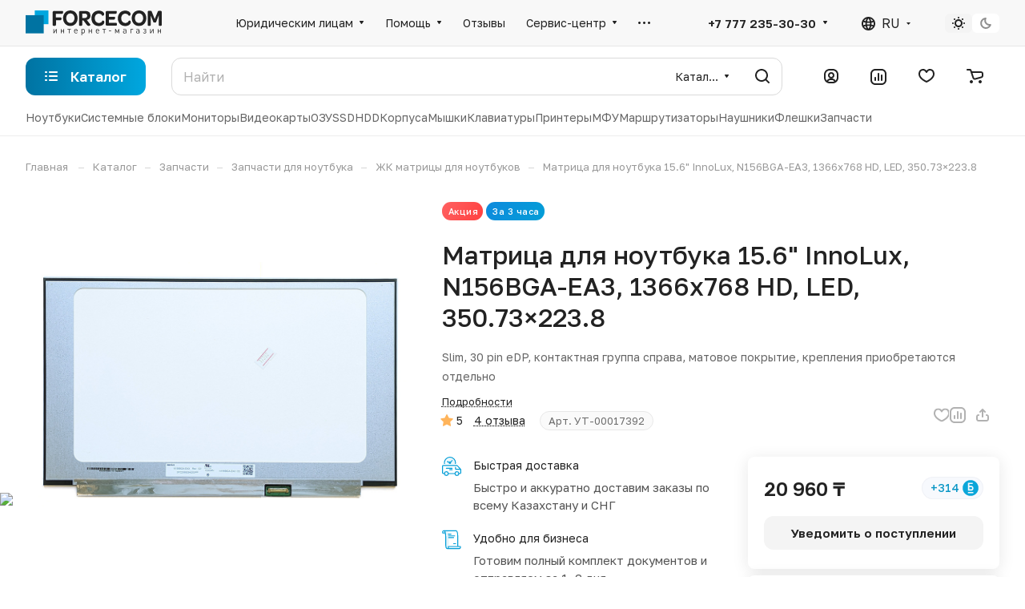

--- FILE ---
content_type: text/html; charset=UTF-8
request_url: https://forcecom.kz/catalog/lcd-matrices/model/69697/
body_size: 337033
content:
<!DOCTYPE html>
<html xmlns="http://www.w3.org/1999/xhtml" xml:lang="ru" lang="ru" class="  ">
	<head>
		<title>Матрица для ноутбука 15.6&quot; InnoLux, N156BGA-EA3, 1366x768 HD, LED, 350.73×223.8 - купить в Forcecom.kz</title>
		<meta name="viewport" content="initial-scale=1.0, width=device-width" />
		<meta name="HandheldFriendly" content="true" />
		<meta name="yes" content="yes" />
		<meta name="apple-mobile-web-app-status-bar-style" content="black" />
		<meta name="SKYPE_TOOLBAR" content="SKYPE_TOOLBAR_PARSER_COMPATIBLE" />
		<meta http-equiv="Content-Type" content="text/html; charset=UTF-8" />
<meta name="keywords" content="ЖК матрицы для ноутбуков" />
<meta name="description" content="Купить Матрица для ноутбука 15.6&amp;quot; InnoLux, N156BGA-EA3, 1366x768 HD, LED, 350.73×223.8 по лучшей цене. Описание и характеристики. Быстрая доставка по всему Казахстану. Гарантия качества. Бонусная программа." />
<link href="/bitrix/js/ui/design-tokens/dist/ui.design-tokens.css?173730637226358"  rel="stylesheet" />
<link href="/bitrix/js/ui/fonts/opensans/ui.font.opensans.css?17373063722555"  rel="stylesheet" />
<link href="/bitrix/js/main/popup/dist/main.popup.bundle.css?175288158431694"  rel="stylesheet" />
<link href="/bitrix/cache/css/s1/aspro-lite/page_c42a0c2a44eec2b26906f5dc50917808/page_c42a0c2a44eec2b26906f5dc50917808_v1.css?1768086146143553"  rel="stylesheet" />
<link href="/bitrix/panel/main/popup.css?173730606422696"  rel="stylesheet" />
<link href="/bitrix/cache/css/s1/aspro-lite/default_c49419c18099f4607f769de2ed50f516/default_c49419c18099f4607f769de2ed50f516_v1.css?1768086195270"  rel="stylesheet" />
<link href="/bitrix/cache/css/s1/aspro-lite/default_8c9296215c5b48b5c48a0041ad3c08e2/default_8c9296215c5b48b5c48a0041ad3c08e2_v1.css?17680859203833"  rel="stylesheet" />
<link href="/bitrix/cache/css/s1/aspro-lite/default_c0c3458368551b959049f999f2997879/default_c0c3458368551b959049f999f2997879_v1.css?17680859203038"  rel="stylesheet" />
<link href="/bitrix/cache/css/s1/aspro-lite/template_0e9262ac3b8219acd898e40529a71bf1/template_0e9262ac3b8219acd898e40529a71bf1_v1.css?1768538500317462"  data-template-style="true" rel="stylesheet" />
<script>if(!window.BX)window.BX={};if(!window.BX.message)window.BX.message=function(mess){if(typeof mess==='object'){for(let i in mess) {BX.message[i]=mess[i];} return true;}};</script>
<script>(window.BX||top.BX).message({"JS_CORE_LOADING":"Загрузка...","JS_CORE_NO_DATA":"- Нет данных -","JS_CORE_WINDOW_CLOSE":"Закрыть","JS_CORE_WINDOW_EXPAND":"Развернуть","JS_CORE_WINDOW_NARROW":"Свернуть в окно","JS_CORE_WINDOW_SAVE":"Сохранить","JS_CORE_WINDOW_CANCEL":"Отменить","JS_CORE_WINDOW_CONTINUE":"Продолжить","JS_CORE_H":"ч","JS_CORE_M":"м","JS_CORE_S":"с","JSADM_AI_HIDE_EXTRA":"Скрыть лишние","JSADM_AI_ALL_NOTIF":"Показать все","JSADM_AUTH_REQ":"Требуется авторизация!","JS_CORE_WINDOW_AUTH":"Войти","JS_CORE_IMAGE_FULL":"Полный размер"});</script>

<script src="/bitrix/js/main/core/core.js?1761441135511455"></script>

<script>BX.Runtime.registerExtension({"name":"main.core","namespace":"BX","loaded":true});</script>
<script>BX.setJSList(["\/bitrix\/js\/main\/core\/core_ajax.js","\/bitrix\/js\/main\/core\/core_promise.js","\/bitrix\/js\/main\/polyfill\/promise\/js\/promise.js","\/bitrix\/js\/main\/loadext\/loadext.js","\/bitrix\/js\/main\/loadext\/extension.js","\/bitrix\/js\/main\/polyfill\/promise\/js\/promise.js","\/bitrix\/js\/main\/polyfill\/find\/js\/find.js","\/bitrix\/js\/main\/polyfill\/includes\/js\/includes.js","\/bitrix\/js\/main\/polyfill\/matches\/js\/matches.js","\/bitrix\/js\/ui\/polyfill\/closest\/js\/closest.js","\/bitrix\/js\/main\/polyfill\/fill\/main.polyfill.fill.js","\/bitrix\/js\/main\/polyfill\/find\/js\/find.js","\/bitrix\/js\/main\/polyfill\/matches\/js\/matches.js","\/bitrix\/js\/main\/polyfill\/core\/dist\/polyfill.bundle.js","\/bitrix\/js\/main\/core\/core.js","\/bitrix\/js\/main\/polyfill\/intersectionobserver\/js\/intersectionobserver.js","\/bitrix\/js\/main\/lazyload\/dist\/lazyload.bundle.js","\/bitrix\/js\/main\/polyfill\/core\/dist\/polyfill.bundle.js","\/bitrix\/js\/main\/parambag\/dist\/parambag.bundle.js"]);
</script>
<script>BX.Runtime.registerExtension({"name":"ui.dexie","namespace":"BX.DexieExport","loaded":true});</script>
<script>BX.Runtime.registerExtension({"name":"ls","namespace":"window","loaded":true});</script>
<script>BX.Runtime.registerExtension({"name":"fx","namespace":"window","loaded":true});</script>
<script>BX.Runtime.registerExtension({"name":"fc","namespace":"window","loaded":true});</script>
<script>BX.Runtime.registerExtension({"name":"pull.protobuf","namespace":"BX","loaded":true});</script>
<script>BX.Runtime.registerExtension({"name":"rest.client","namespace":"window","loaded":true});</script>
<script>(window.BX||top.BX).message({"pull_server_enabled":"N","pull_config_timestamp":1737266913,"shared_worker_allowed":"Y","pull_guest_mode":"N","pull_guest_user_id":0,"pull_worker_mtime":1752881645});(window.BX||top.BX).message({"PULL_OLD_REVISION":"Для продолжения корректной работы с сайтом необходимо перезагрузить страницу."});</script>
<script>BX.Runtime.registerExtension({"name":"pull.client","namespace":"BX","loaded":true});</script>
<script>BX.Runtime.registerExtension({"name":"pull","namespace":"window","loaded":true});</script>
<script>BX.Runtime.registerExtension({"name":"aspro_cookie","namespace":"window","loaded":true});</script>
<script>BX.Runtime.registerExtension({"name":"aspro_metrika.goals","namespace":"window","loaded":true});</script>
<script>BX.Runtime.registerExtension({"name":"aspro_logo","namespace":"window","loaded":true});</script>
<script>(window.BX||top.BX).message({"ADD_BASKET_PROPS_TITLE":"Выберите свойства, добавляемые в корзину","ADD_BASKET_PROPS_BUTTON_TITLE":"Выбрать"});</script>
<script>BX.Runtime.registerExtension({"name":"aspro_item_action","namespace":"window","loaded":true});</script>
<script>(window.BX||top.BX).message({"NOTICE_ADDED2CART":"В корзине","NOTICE_CLOSE":"Закрыть","NOTICE_MORE":"и ещё #COUNT# #PRODUCTS#","NOTICE_PRODUCT0":"товаров","NOTICE_PRODUCT1":"товар","NOTICE_PRODUCT2":"товара","NOTICE_ERROR":"Ошибка","NOTICE_REQUEST_ERROR":"Ошибка запроса","NOTICE_AUTHORIZED":"Вы успешно авторизовались","NOTICE_ADDED2COMPARE":"В сравнении","NOTICE_ADDED2FAVORITE":"В избранном","NOTICE_ADDED2SUBSCRIBE":"Вы подписались","NOTICE_REMOVED_FROM_COMPARE":"Удалено из сравнения","NOTICE_REMOVED_FROM_FAVORITE":"Удалено из избранного","NOTICE_REMOVED_FROM_SUBSCRIBE":"Удалено из подписки"});</script>
<script>BX.Runtime.registerExtension({"name":"aspro_notice","namespace":"window","loaded":true});</script>
<script>BX.Runtime.registerExtension({"name":"aspro_scroll_to_top","namespace":"window","loaded":true});</script>
<script>BX.Runtime.registerExtension({"name":"aspro_dropdown_select","namespace":"window","loaded":true});</script>
<script>BX.Runtime.registerExtension({"name":"aspro_menu_aim","namespace":"window","loaded":true});</script>
<script>BX.Runtime.registerExtension({"name":"aspro_menu_many_items","namespace":"window","loaded":true});</script>
<script>(window.BX||top.BX).message({"CT_BST_SEARCH_BUTTON2":"Найти","SEARCH_IN_SITE_FULL":"По всему сайту","SEARCH_IN_SITE":"Везде","SEARCH_IN_CATALOG_FULL":"По каталогу","SEARCH_IN_CATALOG":"Каталог"});</script>
<script>BX.Runtime.registerExtension({"name":"aspro_searchtitle","namespace":"window","loaded":true});</script>
<script>BX.Runtime.registerExtension({"name":"aspro_drag_scroll","namespace":"window","loaded":true});</script>
<script>BX.Runtime.registerExtension({"name":"ui.design-tokens","namespace":"window","loaded":true});</script>
<script>BX.Runtime.registerExtension({"name":"ui.fonts.opensans","namespace":"window","loaded":true});</script>
<script>BX.Runtime.registerExtension({"name":"main.popup","namespace":"BX.Main","loaded":true});</script>
<script>BX.Runtime.registerExtension({"name":"popup","namespace":"window","loaded":true});</script>
<script>BX.Runtime.registerExtension({"name":"aspro_hover_block","namespace":"window","loaded":true});</script>
<script>BX.Runtime.registerExtension({"name":"aspro_fancybox","namespace":"window","loaded":true});</script>
<script>BX.Runtime.registerExtension({"name":"aspro_detail","namespace":"window","loaded":true});</script>
<script>BX.Runtime.registerExtension({"name":"aspro_swiper_init","namespace":"window","loaded":true});</script>
<script>BX.Runtime.registerExtension({"name":"aspro_swiper","namespace":"window","loaded":true});</script>
<script>BX.Runtime.registerExtension({"name":"aspro_swiper_events","namespace":"window","loaded":true});</script>
<script>BX.Runtime.registerExtension({"name":"aspro_rounded_columns","namespace":"window","loaded":true});</script>
<script>BX.Runtime.registerExtension({"name":"aspro_viewed","namespace":"window","loaded":true});</script>
<script>BX.Runtime.registerExtension({"name":"aspro_gallery","namespace":"window","loaded":true});</script>
<script>BX.Runtime.registerExtension({"name":"aspro_stores_amount","namespace":"window","loaded":true});</script>
<script>BX.Runtime.registerExtension({"name":"aspro_video","namespace":"window","loaded":true});</script>
<script>BX.Runtime.registerExtension({"name":"aspro_rating","namespace":"window","loaded":true});</script>
<script>BX.Runtime.registerExtension({"name":"aspro_reviews","namespace":"window","loaded":true});</script>
<script>BX.Runtime.registerExtension({"name":"aspro_share","namespace":"window","loaded":true});</script>
<script>BX.Runtime.registerExtension({"name":"aspro_hint","namespace":"window","loaded":true});</script>
<script>BX.Runtime.registerExtension({"name":"main.pageobject","namespace":"BX","loaded":true});</script>
<script>(window.BX||top.BX).message({"JS_CORE_LOADING":"Загрузка...","JS_CORE_NO_DATA":"- Нет данных -","JS_CORE_WINDOW_CLOSE":"Закрыть","JS_CORE_WINDOW_EXPAND":"Развернуть","JS_CORE_WINDOW_NARROW":"Свернуть в окно","JS_CORE_WINDOW_SAVE":"Сохранить","JS_CORE_WINDOW_CANCEL":"Отменить","JS_CORE_WINDOW_CONTINUE":"Продолжить","JS_CORE_H":"ч","JS_CORE_M":"м","JS_CORE_S":"с","JSADM_AI_HIDE_EXTRA":"Скрыть лишние","JSADM_AI_ALL_NOTIF":"Показать все","JSADM_AUTH_REQ":"Требуется авторизация!","JS_CORE_WINDOW_AUTH":"Войти","JS_CORE_IMAGE_FULL":"Полный размер"});</script>
<script>BX.Runtime.registerExtension({"name":"window","namespace":"window","loaded":true});</script>
<script>BX.Runtime.registerExtension({"name":"aspro_sale_linked","namespace":"window","loaded":true});</script>
<script>BX.Runtime.registerExtension({"name":"aspro_chars","namespace":"window","loaded":true});</script>
<script>BX.Runtime.registerExtension({"name":"aspro_uniform","namespace":"window","loaded":true});</script>
<script>BX.Runtime.registerExtension({"name":"aspro_pagination","namespace":"window","loaded":true});</script>
<script>BX.Runtime.registerExtension({"name":"aspro_catalog","namespace":"window","loaded":true});</script>
<script>BX.Runtime.registerExtension({"name":"aspro_catalog_block","namespace":"window","loaded":true});</script>
<script>BX.Runtime.registerExtension({"name":"aspro_select_offer_load","namespace":"window","loaded":true});</script>
<script>BX.Runtime.registerExtension({"name":"aspro_back_url","namespace":"window","loaded":true});</script>
<script>BX.Runtime.registerExtension({"name":"aspro_skeleton","namespace":"window","loaded":true});</script>
<script>(window.BX||top.BX).message({"LANGUAGE_ID":"ru","FORMAT_DATE":"DD.MM.YYYY","FORMAT_DATETIME":"DD.MM.YYYY HH:MI:SS","COOKIE_PREFIX":"BITRIX_SM","SERVER_TZ_OFFSET":"10800","UTF_MODE":"Y","SITE_ID":"s1","SITE_DIR":"\/","USER_ID":"","SERVER_TIME":1768867885,"USER_TZ_OFFSET":7200,"USER_TZ_AUTO":"Y","bitrix_sessid":"080fdafa7bdb305535244d3427e6f5b9"});</script>


<script  src="/bitrix/cache/js/s1/aspro-lite/kernel_main/kernel_main_v1.js?1768086160303935"></script>
<script src="/bitrix/js/ui/dexie/dist/dexie.bundle.js?1752881662218847"></script>
<script src="/bitrix/js/main/core/core_ls.js?17373063464201"></script>
<script src="/bitrix/js/main/core/core_frame_cache.js?175288167416945"></script>
<script src="/bitrix/js/pull/protobuf/protobuf.js?1737306356274055"></script>
<script src="/bitrix/js/pull/protobuf/model.js?173730635670928"></script>
<script src="/bitrix/js/rest/client/rest.client.js?173730635617414"></script>
<script src="/bitrix/js/pull/client/pull.client.js?175288164683861"></script>
<script src="/bitrix/js/main/ajax.js?173730635235509"></script>
<script src="/bitrix/js/main/popup/dist/main.popup.bundle.js?1768085650119952"></script>
<script src="/bitrix/js/logictim.balls/basket.js?17373063603130"></script>
<script>BX.setJSList(["\/bitrix\/js\/main\/core\/core_fx.js","\/bitrix\/js\/main\/session.js","\/bitrix\/js\/main\/pageobject\/dist\/pageobject.bundle.js","\/bitrix\/js\/main\/core\/core_window.js","\/bitrix\/js\/main\/date\/main.date.js","\/bitrix\/js\/main\/core\/core_date.js","\/bitrix\/js\/main\/utils.js","\/bitrix\/js\/main\/dd.js","\/bitrix\/js\/main\/core\/core_uf.js","\/bitrix\/js\/main\/core\/core_dd.js","\/bitrix\/js\/main\/core\/core_tooltip.js","\/bitrix\/templates\/aspro-lite\/js\/jquery.history.js","\/bitrix\/templates\/aspro-lite\/components\/bitrix\/catalog.element\/main\/script.js","\/bitrix\/templates\/aspro-lite\/js\/hover-block.min.js","\/bitrix\/templates\/aspro-lite\/js\/jquery.fancybox.min.js","\/bitrix\/templates\/aspro-lite\/js\/slider.swiper.min.js","\/bitrix\/templates\/aspro-lite\/vendor\/js\/carousel\/swiper\/swiper-bundle.min.js","\/bitrix\/templates\/aspro-lite\/js\/slider.swiper.galleryEvents.min.js","\/bitrix\/templates\/aspro-lite\/js\/viewed.min.js","\/bitrix\/templates\/aspro-lite\/js\/gallery.min.js","\/bitrix\/templates\/aspro-lite\/js\/conditional\/stores_amount.min.js","\/bitrix\/templates\/aspro-lite\/js\/jquery.uniform.min.js","\/bitrix\/templates\/aspro-lite\/components\/bitrix\/sale.gift.main.products\/main\/script.js","\/bitrix\/templates\/aspro-lite\/components\/bitrix\/sale.gift.product\/main\/script.js","\/bitrix\/templates\/aspro-lite\/js\/conditional\/pagination.js","\/bitrix\/templates\/aspro-lite\/js\/select_offer_load.min.js","\/bitrix\/templates\/aspro-lite\/js\/observer.js","\/bitrix\/templates\/aspro-lite\/js\/lite.bootstrap.js","\/bitrix\/templates\/aspro-lite\/vendor\/jquery.cookie.js","\/bitrix\/templates\/aspro-lite\/vendor\/jquery.validate.min.js","\/bitrix\/templates\/aspro-lite\/vendor\/js\/ripple.js","\/bitrix\/templates\/aspro-lite\/js\/detectmobilebrowser.js","\/bitrix\/templates\/aspro-lite\/js\/matchMedia.js","\/bitrix\/templates\/aspro-lite\/js\/jquery.actual.min.js","\/bitrix\/templates\/aspro-lite\/js\/jquery-ui.min.js","\/bitrix\/templates\/aspro-lite\/js\/jqModal.js","\/bitrix\/templates\/aspro-lite\/js\/scrollTabs.js","\/bitrix\/templates\/aspro-lite\/js\/blocks\/controls.js","\/bitrix\/templates\/aspro-lite\/js\/blocks\/dropdown-product.js","\/bitrix\/templates\/aspro-lite\/js\/blocks\/hint.js","\/bitrix\/templates\/aspro-lite\/js\/blocks\/tabs-history.js","\/bitrix\/templates\/aspro-lite\/js\/general.js","\/bitrix\/templates\/aspro-lite\/js\/custom.js","\/bitrix\/templates\/aspro-lite\/js\/metrika.goals.min.js","\/bitrix\/templates\/aspro-lite\/js\/logo.min.js","\/bitrix\/templates\/aspro-lite\/js\/item-action.min.js","\/bitrix\/templates\/aspro-lite\/js\/notice.min.js","\/bitrix\/templates\/aspro-lite\/js\/scroll_to_top.min.js","\/bitrix\/templates\/aspro-lite\/components\/bitrix\/menu\/header\/script.js","\/bitrix\/templates\/aspro-lite\/vendor\/js\/jquery.menu-aim.min.js","\/bitrix\/templates\/aspro-lite\/js\/menu_many_items.min.js","\/bitrix\/templates\/aspro-lite\/js\/phones.js","\/bitrix\/components\/aspro\/theme.selector.lite\/templates\/.default\/script.js","\/bitrix\/components\/bitrix\/search.title\/script.js","\/bitrix\/templates\/aspro-lite\/components\/bitrix\/search.title\/corp\/script.js","\/bitrix\/templates\/aspro-lite\/js\/searchtitle.min.js","\/bitrix\/templates\/aspro-lite\/js\/dragscroll.min.js","\/bitrix\/templates\/aspro-lite\/components\/bitrix\/menu\/left\/script.js","\/bitrix\/templates\/aspro-lite\/components\/bitrix\/menu\/bottom\/script.js","\/bitrix\/components\/aspro\/marketing.popup.lite\/templates\/.default\/script.js","\/bitrix\/templates\/aspro-lite\/js\/jquery.inputmask.bundle.min.js","\/bitrix\/templates\/aspro-lite\/components\/bitrix\/subscribe.edit\/footer\/script.js"]);</script>
<script>BX.setCSSList(["\/bitrix\/templates\/aspro-lite\/components\/bitrix\/catalog\/main\/style.css","\/bitrix\/templates\/aspro-lite\/css\/animation\/animate.min.css","\/bitrix\/templates\/aspro-lite\/components\/bitrix\/catalog.element\/main\/style.css","\/bitrix\/components\/aspro\/props.group.lite\/templates\/lite\/style.css","\/bitrix\/templates\/aspro-lite\/css\/jquery.fancybox.min.css","\/bitrix\/templates\/aspro-lite\/css\/fancybox-gallery.min.css","\/bitrix\/templates\/aspro-lite\/css\/detail.min.css","\/bitrix\/templates\/aspro-lite\/vendor\/css\/carousel\/swiper\/swiper-bundle.min.css","\/bitrix\/templates\/aspro-lite\/css\/slider.swiper.min.css","\/bitrix\/templates\/aspro-lite\/css\/slider.min.css","\/bitrix\/templates\/aspro-lite\/css\/rounded-columns.min.css","\/bitrix\/templates\/aspro-lite\/css\/gallery.min.css","\/bitrix\/templates\/aspro-lite\/css\/video-block.min.css","\/bitrix\/templates\/aspro-lite\/css\/rating.min.css","\/bitrix\/templates\/aspro-lite\/css\/reviews.min.css","\/bitrix\/templates\/aspro-lite\/css\/share.min.css","\/bitrix\/templates\/aspro-lite\/css\/blocks\/hint.min.css","\/bitrix\/templates\/aspro-lite\/css\/sale-linked.min.css","\/bitrix\/templates\/aspro-lite\/components\/bitrix\/news.list\/tizers-list\/style.css","\/bitrix\/templates\/aspro-lite\/css\/chars.min.css","\/bitrix\/templates\/aspro-lite\/css\/catalog.min.css","\/bitrix\/templates\/aspro-lite\/css\/catalog-block.min.css","\/bitrix\/templates\/aspro-lite\/css\/back-url.min.css","\/bitrix\/templates\/aspro-lite\/css\/lite.bootstrap.css","\/bitrix\/templates\/aspro-lite\/vendor\/css\/ripple.css","\/bitrix\/templates\/aspro-lite\/css\/buttons.css","\/bitrix\/templates\/aspro-lite\/css\/svg.css","\/bitrix\/templates\/aspro-lite\/css\/header.css","\/bitrix\/templates\/aspro-lite\/css\/footer.css","\/bitrix\/templates\/aspro-lite\/css\/mobile-header.css","\/bitrix\/templates\/aspro-lite\/css\/mobile-menu.css","\/bitrix\/templates\/aspro-lite\/css\/header-fixed.css","\/bitrix\/templates\/aspro-lite\/css\/page-title-breadcrumb-pagination.css","\/bitrix\/templates\/aspro-lite\/css\/social-icons.css","\/bitrix\/templates\/aspro-lite\/css\/left-menu.css","\/bitrix\/templates\/aspro-lite\/css\/tabs.css","\/bitrix\/templates\/aspro-lite\/css\/bg-banner.css","\/bitrix\/templates\/aspro-lite\/css\/item-views.css","\/bitrix\/templates\/aspro-lite\/css\/blocks\/cross.css","\/bitrix\/templates\/aspro-lite\/css\/blocks\/dark-light-theme.css","\/bitrix\/templates\/aspro-lite\/css\/blocks\/flexbox.css","\/bitrix\/templates\/aspro-lite\/css\/blocks\/grid-list.css","\/bitrix\/templates\/aspro-lite\/css\/blocks\/gutters.css","\/bitrix\/templates\/aspro-lite\/css\/blocks\/hint.css","\/bitrix\/templates\/aspro-lite\/css\/blocks\/images.css","\/bitrix\/templates\/aspro-lite\/css\/blocks\/line-block.css","\/bitrix\/templates\/aspro-lite\/css\/blocks\/mobile-scrolled.css","\/bitrix\/templates\/aspro-lite\/css\/blocks\/popup.css","\/bitrix\/templates\/aspro-lite\/css\/blocks\/prices.css","\/bitrix\/templates\/aspro-lite\/css\/blocks\/scroller.css","\/bitrix\/templates\/aspro-lite\/css\/blocks\/social-list.css","\/bitrix\/templates\/aspro-lite\/css\/blocks\/sticker.css","\/bitrix\/templates\/aspro-lite\/css\/blocks\/sticky.css","\/bitrix\/templates\/.default\/ajax\/ajax.css","\/bitrix\/templates\/aspro-lite\/css\/item-action.min.css","\/bitrix\/templates\/aspro-lite\/css\/notice.min.css","\/bitrix\/templates\/aspro-lite\/css\/scroll_to_top.min.css","\/bitrix\/templates\/aspro-lite\/components\/bitrix\/news.list\/banners\/style.css","\/bitrix\/templates\/aspro-lite\/components\/bitrix\/menu\/header\/style.css","\/bitrix\/templates\/aspro-lite\/css\/dropdown-select.min.css","\/bitrix\/templates\/aspro-lite\/css\/menu_many_items.min.css","\/bitrix\/components\/aspro\/theme.selector.lite\/templates\/.default\/style.css","\/bitrix\/templates\/aspro-lite\/components\/bitrix\/search.title\/corp\/style.css","\/bitrix\/templates\/aspro-lite\/css\/dragscroll.min.css","\/bitrix\/templates\/aspro-lite\/components\/bitrix\/breadcrumb\/main\/style.css","\/bitrix\/templates\/aspro-lite\/components\/bitrix\/menu\/bottom\/style.css","\/bitrix\/components\/aspro\/marketing.popup.lite\/templates\/.default\/style.css","\/bitrix\/templates\/aspro-lite\/styles.css","\/bitrix\/templates\/aspro-lite\/template_styles.css","\/bitrix\/templates\/aspro-lite\/css\/form.css","\/bitrix\/templates\/aspro-lite\/css\/colored.css","\/bitrix\/templates\/aspro-lite\/css\/responsive.css","\/bitrix\/templates\/aspro-lite\/css\/custom.css","\/bitrix\/components\/aspro\/theme.lite\/css\/user_font_s1.css","\/bitrix\/components\/bitrix\/system.show_message\/templates\/.default\/style.css","\/bitrix\/components\/aspro\/catalog.viewed.lite\/templates\/main\/style.css","\/bitrix\/templates\/aspro-lite\/css\/skeleton.css","\/bitrix\/templates\/aspro-lite\/css\/bottom-icons-panel.css"]);</script>
<script>
					(function () {
						"use strict";

						var counter = function ()
						{
							var cookie = (function (name) {
								var parts = ("; " + document.cookie).split("; " + name + "=");
								if (parts.length == 2) {
									try {return JSON.parse(decodeURIComponent(parts.pop().split(";").shift()));}
									catch (e) {}
								}
							})("BITRIX_CONVERSION_CONTEXT_s1");

							if (cookie && cookie.EXPIRE >= BX.message("SERVER_TIME"))
								return;

							var request = new XMLHttpRequest();
							request.open("POST", "/bitrix/tools/conversion/ajax_counter.php", true);
							request.setRequestHeader("Content-type", "application/x-www-form-urlencoded");
							request.send(
								"SITE_ID="+encodeURIComponent("s1")+
								"&sessid="+encodeURIComponent(BX.bitrix_sessid())+
								"&HTTP_REFERER="+encodeURIComponent(document.referrer)
							);
						};

						if (window.frameRequestStart === true)
							BX.addCustomEvent("onFrameDataReceived", counter);
						else
							BX.ready(counter);
					})();
				</script>
<script>BX.message({'JS_REQUIRED':'Заполните это поле!','JS_FORMAT':'Неверный формат!','JS_FILE_EXT':'Недопустимое расширение файла!','JS_PASSWORD_COPY':'Пароли не совпадают!','JS_PASSWORD_LENGTH':'Минимум 6 символов!','JS_ERROR':'Неверно заполнено поле!','JS_FILE_SIZE':'Максимальный размер 5мб!','JS_FILE_BUTTON_NAME':'Выберите файл','JS_FILE_DEFAULT':'Файл не найден','JS_DATE':'Некорректная дата!','JS_DATETIME':'Некорректная дата/время!','JS_REQUIRED_LICENSES':'Согласитесь с условиями','JS_REQUIRED_OFFER':'Согласитесь с условиями','JS_INVALID_NUMBER':'Неверный номер','JS_INVALID_COUNTRY_CODE':'Неверный код страны','JS_TOO_SHORT':'Номер слишком короткий','JS_TOO_LONG':'Номер слишком длинный','S_CALLBACK':'Заказать звонок','S_QUESTION':'Задать вопрос','S_ASK_QUESTION':'Задать вопрос','S_FEEDBACK':'Оставить отзыв','ERROR_INCLUDE_MODULE_DIGITAL_TITLE':'Ошибка подключения модуля &laquo;Аспро: ЛайтШоп&raquo;','ERROR_INCLUDE_MODULE_DIGITAL_TEXT':'Ошибка подключения модуля &laquo;Аспро: ЛайтШоп&raquo;.<br />Пожалуйста установите модуль и повторите попытку','S_SERVICES':'Наши услуги','S_SERVICES_SHORT':'Услуги','S_TO_ALL_SERVICES':'Все услуги','S_CATALOG':'Каталог товаров','S_CATALOG_SHORT':'Каталог','S_TO_ALL_CATALOG':'Весь каталог','S_CATALOG_FAVORITES':'Наши товары','S_CATALOG_FAVORITES_SHORT':'Товары','S_NEWS':'Новости','S_TO_ALL_NEWS':'Все новости','S_COMPANY':'О компании','S_OTHER':'Прочее','S_CONTENT':'Контент','T_JS_ARTICLE':'Артикул: ','T_JS_NAME':'Наименование: ','T_JS_PRICE':'Цена: ','T_JS_QUANTITY':'Количество: ','T_JS_SUMM':'Сумма: ','FANCY_CLOSE':'Закрыть','FANCY_NEXT':'Вперед','FANCY_PREV':'Назад','CUSTOM_COLOR_CHOOSE':'Выбрать','CUSTOM_COLOR_CANCEL':'Отмена','S_MOBILE_MENU':'Меню','DIGITAL_T_MENU_BACK':'Назад','DIGITAL_T_MENU_CALLBACK':'Обратная связь','DIGITAL_T_MENU_CONTACTS_TITLE':'Будьте на связи','TITLE_BASKET':'В корзине товаров на #SUMM#','BASKET_SUMM':'#SUMM#','EMPTY_BASKET':'Корзина пуста','TITLE_BASKET_EMPTY':'Корзина пуста','BASKET':'Корзина','SEARCH_TITLE':'Поиск','SOCIAL_TITLE':'Оставайтесь на связи','LOGIN':'Войти','MY_CABINET':'Кабинет','SUBSCRIBE_TITLE':'Будьте всегда в курсе','HEADER_SCHEDULE':'Время работы','SEO_TEXT':'SEO описание','COMPANY_IMG':'Картинка компании','COMPANY_TEXT':'Описание компании','JS_RECAPTCHA_ERROR':'Пройдите проверку','JS_PROCESSING_ERROR':'Согласитесь с условиями!','CONFIG_SAVE_SUCCESS':'Настройки сохранены','CONFIG_SAVE_FAIL':'Ошибка сохранения настроек','CLEAR_FILE':'Отменить','ALL_SECTIONS_PROJECT':'Все проекты','RELOAD_PAGE':'Обновить страницу','REFRESH':'Поменять картинку','RECAPTCHA_TEXT':'Подтвердите, что вы не робот','SHOW':'Еще','HIDE':'Скрыть','FILTER_EXPAND_VALUES':'Показать все','FILTER_HIDE_VALUES':'Свернуть','COUNTDOWN_SEC':'сек','COUNTDOWN_MIN':'мин','COUNTDOWN_HOUR':'час','COUNTDOWN_DAY0':'дн','COUNTDOWN_DAY1':'дн','COUNTDOWN_DAY2':'дн','COUNTDOWN_WEAK0':'Недель','COUNTDOWN_WEAK1':'Неделя','COUNTDOWN_WEAK2':'Недели','COUNTDOWN_MONTH0':'Месяцев','COUNTDOWN_MONTH1':'Месяц','COUNTDOWN_MONTH2':'Месяца','COUNTDOWN_YEAR0':'Лет','COUNTDOWN_YEAR1':'Год','COUNTDOWN_YEAR2':'Года','COUNTDOWN_COMPACT_SEC':'с','COUNTDOWN_COMPACT_MIN':'м','COUNTDOWN_COMPACT_HOUR':'ч','COUNTDOWN_COMPACT_DAY':'д','COUNTDOWN_COMPACT_WEAK':'н','COUNTDOWN_COMPACT_MONTH':'м','COUNTDOWN_COMPACT_YEAR0':'л','COUNTDOWN_COMPACT_YEAR1':'г','BASKET_PRINT_BUTTON':'Распечатать','BASKET_CLEAR_ALL_BUTTON':'Очистить','BASKET_QUICK_ORDER_BUTTON':'Быстрый заказ','BASKET_CONTINUE_BUTTON':'Продолжить покупки','BASKET_ORDER_BUTTON':'Оформить заказ','SHARE_BUTTON':'Поделиться','BASKET_CHANGE_TITLE':'Ваш заказ','BASKET_CHANGE_LINK':'Изменить','MORE_INFO_SKU':'Купить','ITEM_ECONOMY':'Экономия','ITEM_ARTICLE':'Артикул: ','JS_FORMAT_ORDER':'имеет неверный формат','JS_BASKET_COUNT_TITLE':'В корзине товаров на SUMM','POPUP_VIDEO':'Видео','POPUP_GIFT_TEXT':'Нашли что-то особенное? Намекните другу о подарке!','ORDER_FIO_LABEL':'Ф.И.О.','ORDER_PHONE_LABEL':'Телефон','REFRESH_CAPTCHA':'Поменять картинку','ORDER_REGISTER_BUTTON':'Регистрация','PRICES_TYPE':'Варианты цен','FILTER_HELPER_VALUES':' знач.','SHOW_MORE_SCU_MAIN':'Еще #COUNT#','SHOW_MORE_SCU_1':'предложение','SHOW_MORE_SCU_2':'предложения','SHOW_MORE_SCU_3':'предложений','PARENT_ITEM_NOT_FOUND':'Не найден основной товар для услуги в корзине. Обновите страницу и попробуйте снова.','S_FAVORITE':'Избранное','S_COMPARE':'Сравнение'})</script>
<link rel="manifest" href="/manifest.json">
<link rel="apple-touch-icon" sizes="192x192" href="/upload/CLite/0cc/xhvlkkftn0utw1029c1fahkd6cntkv9z.png">
<style>html {--border-radius:8px;--theme-base-color:#039ed7;--theme-base-opacity-color:#039ed71a;--theme-more-color:#039ed7;--theme-outer-border-radius:8px;--theme-text-transform:none;--theme-letter-spacing:normal;--theme-button-font-size:0%;--theme-button-padding-2px:0%;--theme-button-padding-1px:0%;--theme-more-color-hue:196;--theme-more-color-saturation:97%;--theme-more-color-lightness:43%;--theme-base-color-hue:196;--theme-base-color-saturation:97%;--theme-base-color-lightness:43%;--theme-lightness-hover-diff:6%;}</style>
<link href="https://fonts.gstatic.com" rel="preconnect" crossorigin>
<link href="https://fonts.googleapis.com/css2?family=Golos+Text:wght@400;500;600;700&display=swap&subset=cyrillic" rel="preload" as="style" crossorigin>
<link href="https://fonts.googleapis.com/css2?family=Golos+Text:wght@400;500;600;700&display=swap&subset=cyrillic" rel="stylesheet" crossorigin>
<style>html {font-size:16px;--theme-font-family:;--theme-font-title-family:var(--theme-font-family);--theme-font-title-weight:500;}</style>
<style>html {--theme-page-width: 1500px;--theme-page-width-padding: 32px}</style>

            <script src="/bitrix/templates/aspro-lite/js/app.js?17680857185509"></script>
            <script data-skip-moving="true" src="/bitrix/js/main/jquery/jquery-3.6.0.min.js"></script>
            <script data-skip-moving="true" src="/bitrix/templates/aspro-lite/js/speed.min.js?=1737306506"></script>
        
<link href="/bitrix/templates/aspro-lite/css/print.css?173730650616634" data-template-style="true" rel="stylesheet" media="print">
<script>window.lazySizesConfig = window.lazySizesConfig || {};lazySizesConfig.loadMode = 1;lazySizesConfig.expand = 200;lazySizesConfig.expFactor = 1;lazySizesConfig.hFac = 0.1;window.lazySizesConfig.loadHidden = false;</script>
<script src="/bitrix/templates/aspro-lite/vendor/lazysizes.min.js" data-skip-moving="true" defer=""></script>
<script src="/bitrix/templates/aspro-lite/vendor/ls.unveilhooks.min.js" data-skip-moving="true" defer=""></script>
<link rel="shortcut icon" href="/favicon.ico" type="image/x-icon" />
<link rel="apple-touch-icon" sizes="180x180" href="/upload/CLite/394/ps0yk4dpb10otd7g8ak6p8ftmmjtdwi1.png" />
<meta property="og:description" content="Slim, 30 pin eDP, контактная группа справа, матовое покрытие, крепления приобретаются отдельно" />
<meta property="og:image" content="https://forcecom.kz/upload/iblock/d62/1v9dxb0qel3n3bpdlqe6zsw58cj3hdze.jpg" />
<link rel="image_src" href="https://forcecom.kz/upload/iblock/d62/1v9dxb0qel3n3bpdlqe6zsw58cj3hdze.jpg"  />
<meta property="og:title" content="Матрица для ноутбука 15.6&quot; InnoLux, N156BGA-EA3, 1366x768 HD, LED, 350.73×223.8 - купить в Forcecom.kz" />
<meta property="og:type" content="website" />
<meta property="og:url" content="https://forcecom.kz/catalog/lcd-matrices/model/69697/" />



<script  src="/bitrix/cache/js/s1/aspro-lite/template_ae336b9635802985c55355a47c4aedce/template_ae336b9635802985c55355a47c4aedce_v1.js?1768086146480677"></script>
<script  src="/bitrix/cache/js/s1/aspro-lite/page_eea670cef62e8c66fc543a5660093c87/page_eea670cef62e8c66fc543a5660093c87_v1.js?1768086146328695"></script>
<script  src="/bitrix/cache/js/s1/aspro-lite/default_2e98811af581606cc38880137dd0c2e1/default_2e98811af581606cc38880137dd0c2e1_v1.js?1768085920850"></script>

				<style>html {--header-height:210px;}</style>		<meta name="google-site-verification" content="plHV-gWJ_Ijtdb0XSdPRduSjey5mMwAZmXQGGfgLxgE" />
<!-- Web Push -->
<script>
	(function(i,s,o,g,r,a,m){
	i["esSdk"] = r;
	i[r] = i[r] || function() {
		(i[r].q = i[r].q || []).push(arguments)
	}, a=s.createElement(o), m=s.getElementsByTagName(o)[0]; a.async=1; a.src=g;
	m.parentNode.insertBefore(a,m)}
	) (window, document, "script", "https://esputnik.com/scripts/v1/public/scripts?apiKey=eyJhbGciOiJSUzI1NiJ9.[base64].xQVhg0ynE1GrK5rocn8Q9tn2rSZ5JpM63n9maxZ00zlDlg3BW3fkspkmU2EVncBMUc38nG4hYlTOUwBRsyZWvw&domain=04CF626A-274D-4D3F-B2A5-9B0C5D34700A", "es");
	es("pushOn");
</script>
<!-- End Web Push -->
	</head>
	<body class="block-wo-title  site_s1   side_left region_confirm_normal header_fill_ fixed_y mfixed_y mfixed_view_always title_position_left mmenu_leftside mheader-v1 footer-v1 fill_bg_ header-v1 title-v1 bottom-icons-panel_y with_order with_cabinet with_phones theme-light" id="main" data-site="/">

		<div class="bx_areas"><!-- Google Tag Manager (noscript) -->
<noscript><iframe src="https://www.googletagmanager.com/ns.html?id=GTM-PDT3HR"
height="0" width="0" style="display:none;visibility:hidden"></iframe></noscript>
<!-- End Google Tag Manager (noscript) -->

<!-- Yandex.Metrika counter -->
<script>
    (function(m,e,t,r,i,k,a){
        m[i]=m[i]||function(){(m[i].a=m[i].a||[]).push(arguments)};
        m[i].l=1*new Date();
        for (var j = 0; j < document.scripts.length; j++) {if (document.scripts[j].src === r) { return; }}
        k=e.createElement(t),a=e.getElementsByTagName(t)[0],k.async=1,k.src=r,a.parentNode.insertBefore(k,a)
    })(window, document,'script','https://mc.yandex.ru/metrika/tag.js', 'ym');

    ym(15345076, 'init', {clickmap:true, ecommerce:"dataLayer", accurateTrackBounce:true, trackLinks:true});
</script>
<noscript><div><img class="lazyload "  src="[data-uri]" data-src="https://mc.yandex.ru/watch/15345076" style="position:absolute; left:-9999px;" alt="" /></div></noscript>
<!-- /Yandex.Metrika counter -->


</div>
		
		<div id="panel"></div>


		<!--'start_frame_cache_4bYrEX'--><!--'end_frame_cache_4bYrEX'-->				                                <script data-skip-moving="true">
            var solutionName = 'arLiteOptions';
            var arAsproOptions = window[solutionName] = ({});
            var arAsproCounters = {};
            var arBasketItems = {};
        </script>
        <script src="/bitrix/templates/aspro-lite/js/setTheme.php?site_id=s1&site_dir=/" data-skip-moving="true"></script>
        <script>

        if (arAsproOptions.SITE_ADDRESS){
            arAsproOptions.SITE_ADDRESS = arAsproOptions.SITE_ADDRESS.replace(/'/g, "");
        }

        window.basketJSParams = window.basketJSParams || [];
        window.dataLayer = window.dataLayer || [];        BX.message({'MIN_ORDER_PRICE_TEXT':'<b>Минимальная сумма заказа #PRICE#<\/b><br/>Пожалуйста, добавьте еще товаров в корзину'});
        arAsproOptions.PAGES.FRONT_PAGE = window[solutionName].PAGES.FRONT_PAGE = "";
        arAsproOptions.PAGES.BASKET_PAGE = window[solutionName].PAGES.BASKET_PAGE = "";
        arAsproOptions.PAGES.ORDER_PAGE = window[solutionName].PAGES.ORDER_PAGE = "";
        arAsproOptions.PAGES.PERSONAL_PAGE = window[solutionName].PAGES.PERSONAL_PAGE = "";
        arAsproOptions.PAGES.CATALOG_PAGE = window[solutionName].PAGES.CATALOG_PAGE = "1";
        </script>
        <!--'start_frame_cache_options-block'-->            <script>
            var arAsproCounters = {'BASKET':{'ITEMS':[],'COUNT':'0','TITLE':'Корзина пуста'},'DELAY':{'ITEMS':[],'COUNT':'0'},'NOT_AVAILABLE':{'ITEMS':[],'COUNT':'0'},'COMPARE':{'ITEMS':[],'COUNT':'0','TITLE':'Список сравниваемых элементов'},'FAVORITE':{'ITEMS':[],'COUNT':'0','TITLE':'Избранные товары'},'SUBSCRIBE':{'ITEMS':[],'COUNT':'0','TITLE':'Подписка на товары'}};
            </script>
            <!--'end_frame_cache_options-block'-->
		<div class="body  hover_">
			<div class="body_media"></div>

						<div class="headers-container">
				<div class="title-v1" data-ajax-block="HEADER" data-ajax-callback="headerInit">
										
<header class="header_1 header  header--narrow ">
	<div class="header__inner ">

		
		<div class="header__top-part  header__top-part--long" data-ajax-load-block="HEADER_TOP_PART">
							<div class="maxwidth-theme">
			
			<div class="header__top-inner">

				<div class="header__top-item">
					<div class="line-block line-block--40">
												<div class="logo  line-block__item no-shrinked">
							<!--'start_frame_cache_header-buffered-logo1'--><a class="menu-light-icon-fill banner-light-icon-fill" href="/"><svg id="Группа_1_копия" data-name="Группа 1 копия" xmlns="http://www.w3.org/2000/svg" width="170" height="31" viewBox="0 0 170 31">
  <defs>
    <style>
      

      .logo-fcom-2, .logo-fcom-3 {
        fill-rule: evenodd;
      }

      .logo-fcom-2 {
        fill: #00a7df;
      }

      .logo-fcom-3 {
        fill: #0073a2;
      }
    </style>
  </defs>
  <path class="fill-dark-light" fill-rule="evenodd" clip-rule="evenodd" d="M38.831,28.588V23.2h-0.76L35.4,27.349V23.2H34.654v5.393H35.4l2.669-4.176v4.176h0.76Zm9.2,0V23.2h-0.76v2.269H44.761V23.2H44.012v5.393h0.749V26.143h2.511v2.444h0.76Zm8.577-4.713V23.2H52.367v0.68H54.15v4.713h0.76V23.875h1.7Zm8.2,2.225V25.738c0-1.611-.812-2.609-2.131-2.609s-2.131,1.03-2.131,2.729c0,1.83.791,2.795,2.289,2.795a2.566,2.566,0,0,0,1-.186,2.378,2.378,0,0,0,.876-0.647l-0.517-.471a1.842,1.842,0,0,1-.654.482,1.8,1.8,0,0,1-.665.132,1.367,1.367,0,0,1-1.413-.888A2.661,2.661,0,0,1,61.3,26.1h3.5Zm-0.76-.592H61.3a2.172,2.172,0,0,1,.158-0.9,1.314,1.314,0,0,1,2.489.186A2.329,2.329,0,0,1,64.046,25.508ZM73.815,25.9c0-1.907-.6-2.773-1.941-2.773a1.6,1.6,0,0,0-1.424.7V23.2H69.691V31H70.45V27.952a1.659,1.659,0,0,0,.6.526,1.838,1.838,0,0,0,.833.175C73.2,28.653,73.815,27.777,73.815,25.9Zm-0.759,0c0,1.436-.39,2.05-1.3,2.05s-1.308-.614-1.308-2.061,0.39-2.061,1.3-2.061C72.676,23.831,73.056,24.434,73.056,25.9Zm9.685,2.685V23.2H81.981v2.269H79.471V23.2H78.722v5.393h0.749V26.143h2.511v2.444h0.759ZM91.888,26.1V25.738c0-1.611-.812-2.609-2.131-2.609s-2.131,1.03-2.131,2.729c0,1.83.791,2.795,2.289,2.795a2.566,2.566,0,0,0,1-.186,2.378,2.378,0,0,0,.876-0.647l-0.517-.471a1.842,1.842,0,0,1-.654.482,1.8,1.8,0,0,1-.665.132,1.367,1.367,0,0,1-1.414-.888,2.661,2.661,0,0,1-.158-0.976h3.5Zm-0.76-.592H88.386a2.172,2.172,0,0,1,.158-0.9,1.314,1.314,0,0,1,2.49.186A2.329,2.329,0,0,1,91.128,25.508Zm9.052-1.633V23.2H95.94v0.68h1.783v4.713h0.76V23.875h1.7ZM106.827,26V25.267h-2.89V26h2.89Zm10.033,2.587V23.2h-0.749l-1.741,3.628L112.609,23.2H111.86v5.393h0.749V24.751l1.466,2.981h0.58l1.445-2.981v3.836h0.76Zm8.883,0V24.927c0-1.195-.706-1.8-2.1-1.8a2.478,2.478,0,0,0-1.16.219,1.906,1.906,0,0,0-.654.581l0.517,0.493a1.185,1.185,0,0,1,.474-0.449,1.7,1.7,0,0,1,.8-0.164,1.1,1.1,0,0,1,1.361,1.184v0.515h-1.561a1.551,1.551,0,0,0-1.794,1.556c0,1.03.644,1.589,1.846,1.589a2.169,2.169,0,0,0,.918-0.143,1.676,1.676,0,0,0,.591-0.438v0.515h0.759Zm-0.759-1.907a1.13,1.13,0,0,1-1.361,1.293c-0.875,0-1.255-.274-1.255-0.921a0.946,0.946,0,0,1,1.16-.954h1.456V26.68Zm9.21-2.806V23.2H130.9v5.393h0.759V23.875h2.532Zm7.934,4.713V24.927c0-1.195-.707-1.8-2.1-1.8a2.485,2.485,0,0,0-1.161.219,1.906,1.906,0,0,0-.654.581l0.517,0.493a1.181,1.181,0,0,1,.475-0.449,1.69,1.69,0,0,1,.8-0.164,1.1,1.1,0,0,1,1.361,1.184v0.515h-1.561a1.551,1.551,0,0,0-1.793,1.556c0,1.03.643,1.589,1.846,1.589a2.161,2.161,0,0,0,.917-0.143,1.676,1.676,0,0,0,.591-0.438v0.515h0.76Zm-0.76-1.907a1.13,1.13,0,0,1-1.361,1.293c-0.875,0-1.255-.274-1.255-0.921a0.946,0.946,0,0,1,1.16-.954h1.456V26.68Zm9.305,0.384a1.29,1.29,0,0,0-.907-1.271,1.249,1.249,0,0,0,.823-1.206,1.586,1.586,0,0,0-1.836-1.458,2.99,2.99,0,0,0-1.9.581l0.432,0.526a2.283,2.283,0,0,1,1.393-.449,0.948,0.948,0,0,1,1.17.822,0.856,0.856,0,0,1-.97.866h-0.77v0.658h0.759a0.907,0.907,0,0,1,1.066.9,1.174,1.174,0,0,1-1.308.932,1.93,1.93,0,0,1-1.519-.6l-0.475.515a2.748,2.748,0,0,0,2.078.767A1.755,1.755,0,0,0,150.673,27.064Zm9.116,1.523V23.2h-0.76l-2.669,4.154V23.2h-0.749v5.393h0.749l2.669-4.176v4.176h0.76Zm9.2,0V23.2h-0.759v2.269h-2.511V23.2h-0.749v5.393h0.749V26.143h2.511v2.444h0.759Z"/>
  <path class="fill-dark-light" fill-rule="evenodd" clip-rule="evenodd" d="M35.468,19.223h0.624c1.166,0,1.789-.227,1.789-1.506V12.261h4.88c1.274,0,1.871-.313,2.006-1.449l0.081-.654c0.136-1.051-.407-1.335-1.681-1.335H37.718V4.249h7.049c1.247,0,1.871-.284,2.006-1.449l0.081-.739C46.99,0.953,46.421.64,45.174,0.64h-9.3a1.825,1.825,0,0,0-2.088,2.074v15C33.787,19.194,34.383,19.223,35.468,19.223Zm20.39-3.58c-3.009,0-5.1-2.5-5.1-6.024,0-3.552,2.06-5.882,5.1-5.882,3.009,0,5.124,2.415,5.124,5.91C60.982,13.171,58.921,15.643,55.858,15.643Zm0,3.779c5.341,0,9.082-4.12,9.082-9.8,0-5.654-3.741-9.6-9.082-9.6-5.26,0-9.11,4.006-9.11,9.632C46.748,15.3,50.517,19.422,55.858,19.422Zm20.5-7.558a5.091,5.091,0,0,0,4.582-5.455c0-3.722-2.359-5.768-6.968-5.768H68.793c-1.3,0-2.088.455-2.088,1.932V17.717c0,1.477.6,1.506,1.654,1.506h0.6c1.139,0,1.762-.284,1.762-1.506V12.546h1.518l3.741,4.972c0.895,1.165,1.491,1.7,2.657,1.7,2.006,0,2.521-1.193,1.979-1.9ZM70.664,9.477V3.936h2.982c2.2,0,3.281.994,3.281,2.756,0,1.7-1.057,2.785-3.2,2.785H70.664Zm20.553,10c4.88,0,7.022-2.614,7.022-4.688A1.905,1.905,0,0,0,96.313,12.6a0.474,0.474,0,0,0-.461.284,4.34,4.34,0,0,1-4.365,2.784c-3.009,0-5.151-2.358-5.151-5.825,0-3.438,2.142-5.8,5.07-5.8a4.708,4.708,0,0,1,4.229,2.358,0.691,0.691,0,0,0,.678.341,2.114,2.114,0,0,0,1.762-2.33c0-1.477-2.115-4.177-6.805-4.177-5.4,0-9.11,4.006-9.11,9.632C82.161,15.529,85.875,19.478,91.216,19.478Zm10.9-.369H112.1c1.274,0,1.871-.256,1.871-1.421V16.751c0-1.108-.6-1.279-1.871-1.279H104.07V11.437H109.6c1.111,0,1.843-.142,2.006-1.222l0.163-1.023C111.932,8.141,111.2,8,110.061,8H104.07V4.277h7.618c1.247,0,1.925-.17,2.061-1.335L113.857,2C113.993,0.9,113.478.64,112.23,0.64H102.118c-1.3,0-2.115.483-2.115,1.961V17.149C100,18.683,100.816,19.109,102.118,19.109Zm22.125,0.369c4.88,0,7.022-2.614,7.022-4.688A1.905,1.905,0,0,0,129.34,12.6a0.475,0.475,0,0,0-.461.284,4.339,4.339,0,0,1-4.365,2.784c-3.009,0-5.151-2.358-5.151-5.825,0-3.438,2.142-5.8,5.07-5.8a4.707,4.707,0,0,1,4.229,2.358,0.692,0.692,0,0,0,.678.341,2.113,2.113,0,0,0,1.762-2.33c0-1.477-2.114-4.177-6.805-4.177-5.395,0-9.109,4.006-9.109,9.632C115.188,15.529,118.9,19.478,124.243,19.478ZM141.6,15.643c-3.009,0-5.1-2.5-5.1-6.024,0-3.552,2.06-5.882,5.1-5.882,3.009,0,5.124,2.415,5.124,5.91C146.721,13.171,144.661,15.643,141.6,15.643Zm0,3.779c5.341,0,9.082-4.12,9.082-9.8,0-5.654-3.741-9.6-9.082-9.6-5.26,0-9.11,4.006-9.11,9.632C132.487,15.3,136.256,19.422,141.6,19.422Zm12.447-.2h0.624c1.138,0,1.572-.256,1.572-1.506V6.351L159.2,13.8c0.488,1.193.515,1.335,2.007,1.335,1.545,0,1.572-.114,2.006-1.222l2.955-7.672V17.717c0,1.25.542,1.506,1.6,1.506h0.623c1.166,0,1.627-.256,1.627-1.506V2.146c0-1.364-.732-1.7-2.088-1.7h-1.057a1.867,1.867,0,0,0-2.033,1.477l-3.606,8.837-3.552-8.837A1.9,1.9,0,0,0,155.562.442h-1.111c-1.247,0-2.007.341-2.007,1.7v15.57C152.444,18.967,152.905,19.223,154.044,19.223Z"/>
  <path id="Задний" class="logo-fcom-2" d="M11.415,0.026H28.49V17.173H11.415V0.026Z"/>
  <path id="Передний" class="logo-fcom-3" d="M0,5.943H22.6V28.636H0V5.943Z"/>
</svg></a><!--'end_frame_cache_header-buffered-logo1'-->						</div>
					</div>
				</div>

				
								<div class="header__top-item header-menu header-menu--long dotted-flex-1 hide-dotted">
					<nav class="mega-menu sliced">
						    <div class="catalog_icons_">
        <div class="header-menu__wrapper">
                                            <div class="header-menu__item unvisible header-menu__item--first  header-menu__item--dropdown">
                                            <a class="header-menu__link header-menu__link--top-level light-opacity-hover fill-theme-hover banner-light-text dark_link" href="/corporate-clients/">
                            <span class="header-menu__title font_14">
                                Юридическим лицам                            </span>
                                                            <i class="svg inline  header-menu__wide-submenu-right-arrow fill-dark-light-block banner-light-icon-fill inline " aria-hidden="true"><svg width="7" height="5" ><use xlink:href="/bitrix/templates/aspro-lite/images/svg/arrows.svg?1737306508#down-7-5"></use></svg></i>                                                    </a>
                                                                                    <div class="header-menu__dropdown-menu dropdown-menu-wrapper dropdown-menu-wrapper--visible dropdown-menu-wrapper--woffset">
                            <div class="dropdown-menu-inner rounded-x ">

                                
                                
                                
                                <ul class="header-menu__dropdown-menu-inner ">
                                                                                                                                                                <li class="header-menu__dropdown-item  count_ ">
                                                <a class="font_15 dropdown-menu-item dark_link fill-dark-light-block " href="/corporate-clients/protsess-pokupki-dlya-yurlits/">
                                                    Процесс покупки                                                                                                    </a>
                                                                                            </li>
                                                                                                                                                                                                        <li class="header-menu__dropdown-item  count_ ">
                                                <a class="font_15 dropdown-menu-item dark_link fill-dark-light-block " href="/corporate-clients/nashi-preimushchestva-dlya-yurlits/">
                                                    Наши преимущества                                                                                                    </a>
                                                                                            </li>
                                                                                                                                                                                                        <li class="header-menu__dropdown-item  count_ ">
                                                <a class="font_15 dropdown-menu-item dark_link fill-dark-light-block " href="/corporate-clients/otzyvy-korporativnykh-klientov/">
                                                    Отзывы юридических лиц                                                                                                    </a>
                                                                                            </li>
                                                                                                                                                                                                        <li class="header-menu__dropdown-item  count_ ">
                                                <a class="font_15 dropdown-menu-item dark_link fill-dark-light-block " href="/corporate-clients/faq/">
                                                    Часто задаваемые вопросы                                                                                                    </a>
                                                                                            </li>
                                                                                                                                                                                                        <li class="header-menu__dropdown-item  count_ ">
                                                <a class="font_15 dropdown-menu-item dark_link fill-dark-light-block " href="/partners/">
                                                    Стать партнёром                                                                                                    </a>
                                                                                            </li>
                                                                                                            </ul>

                                                                                            </div>
                        </div>
                                                        </div>
                                                            <div class="header-menu__item unvisible   header-menu__item--dropdown">
                                            <a class="header-menu__link header-menu__link--top-level light-opacity-hover fill-theme-hover banner-light-text dark_link" href="/help/">
                            <span class="header-menu__title font_14">
                                Помощь                            </span>
                                                            <i class="svg inline  header-menu__wide-submenu-right-arrow fill-dark-light-block banner-light-icon-fill inline " aria-hidden="true"><svg width="7" height="5" ><use xlink:href="/bitrix/templates/aspro-lite/images/svg/arrows.svg?1737306508#down-7-5"></use></svg></i>                                                    </a>
                                                                                    <div class="header-menu__dropdown-menu dropdown-menu-wrapper dropdown-menu-wrapper--visible dropdown-menu-wrapper--woffset">
                            <div class="dropdown-menu-inner rounded-x ">

                                
                                
                                
                                <ul class="header-menu__dropdown-menu-inner ">
                                                                                                                                                                <li class="header-menu__dropdown-item  count_ ">
                                                <a class="font_15 dropdown-menu-item dark_link fill-dark-light-block " href="/help/?">
                                                    Как оформить заказ?                                                                                                    </a>
                                                                                            </li>
                                                                                                                                                                                                        <li class="header-menu__dropdown-item  count_ ">
                                                <a class="font_15 dropdown-menu-item dark_link fill-dark-light-block " href="/help/delivery/">
                                                    Доставка                                                                                                    </a>
                                                                                            </li>
                                                                                                                                                                                                        <li class="header-menu__dropdown-item  count_ ">
                                                <a class="font_15 dropdown-menu-item dark_link fill-dark-light-block " href="/help/payment/">
                                                    Оплата                                                                                                    </a>
                                                                                            </li>
                                                                                                                                                                                                        <li class="header-menu__dropdown-item  count_ ">
                                                <a class="font_15 dropdown-menu-item dark_link fill-dark-light-block " href="/services/vozvrat-tovara/">
                                                    Возврат товара и денежных средств                                                                                                    </a>
                                                                                            </li>
                                                                                                                                                                                                        <li class="header-menu__dropdown-item  count_ ">
                                                <a class="font_15 dropdown-menu-item dark_link fill-dark-light-block " href="/services/remont-i-nastroyka-tekhniki/">
                                                    Гарантия качества                                                                                                    </a>
                                                                                            </li>
                                                                                                                                                                                                        <li class="header-menu__dropdown-item  count_ ">
                                                <a class="font_15 dropdown-menu-item dark_link fill-dark-light-block " href="/info/faq/">
                                                    Вопрос-ответ                                                                                                    </a>
                                                                                            </li>
                                                                                                                                                                                                        <li class="header-menu__dropdown-item  count_ ">
                                                <a class="font_15 dropdown-menu-item dark_link fill-dark-light-block " href="/blog/">
                                                    Статьи                                                                                                    </a>
                                                                                            </li>
                                                                                                            </ul>

                                                                                            </div>
                        </div>
                                                        </div>
                                                            <div class="header-menu__item unvisible   ">
                                            <a class="header-menu__link header-menu__link--top-level light-opacity-hover fill-theme-hover banner-light-text dark_link" href="/company/review/">
                            <span class="header-menu__title font_14">
                                Отзывы                            </span>
                                                    </a>
                                                                                                </div>
                                                            <div class="header-menu__item unvisible   header-menu__item--dropdown">
                                            <a class="header-menu__link header-menu__link--top-level light-opacity-hover fill-theme-hover banner-light-text dark_link" href="/services/">
                            <span class="header-menu__title font_14">
                                Сервис-центр                            </span>
                                                            <i class="svg inline  header-menu__wide-submenu-right-arrow fill-dark-light-block banner-light-icon-fill inline " aria-hidden="true"><svg width="7" height="5" ><use xlink:href="/bitrix/templates/aspro-lite/images/svg/arrows.svg?1737306508#down-7-5"></use></svg></i>                                                    </a>
                                                                                    <div class="header-menu__dropdown-menu dropdown-menu-wrapper dropdown-menu-wrapper--visible dropdown-menu-wrapper--woffset">
                            <div class="dropdown-menu-inner rounded-x ">

                                
                                
                                
                                <ul class="header-menu__dropdown-menu-inner ">
                                                                                                                                                                <li class="header-menu__dropdown-item  count_ ">
                                                <a class="font_15 dropdown-menu-item dark_link fill-dark-light-block " href="/sale/besplatnaya_sborka_kompyutera/">
                                                    Сборка компьютера                                                                                                    </a>
                                                                                            </li>
                                                                                                                                                                                                        <li class="header-menu__dropdown-item  count_ ">
                                                <a class="font_15 dropdown-menu-item dark_link fill-dark-light-block " href="/services/remont-i-nastroyka-tekhniki/">
                                                    Гарантийное обслуживание                                                                                                    </a>
                                                                                            </li>
                                                                                                                                                                                                        <li class="header-menu__dropdown-item  count_ ">
                                                <a class="font_15 dropdown-menu-item dark_link fill-dark-light-block " href="/services/kompleksnoe-testirovanie-sborki-pk-na-stressoustoychivost/">
                                                    Комплексное тестирование сборки ПК                                                                                                    </a>
                                                                                            </li>
                                                                                                                                                                                                        <li class="header-menu__dropdown-item  count_ ">
                                                <a class="font_15 dropdown-menu-item dark_link fill-dark-light-block " href="/services/vozvrat-tovara/">
                                                    Возврат товара и денежных средств                                                                                                    </a>
                                                                                            </li>
                                                                                                            </ul>

                                                                                            </div>
                        </div>
                                                        </div>
                                                            <div class="header-menu__item unvisible   header-menu__item--dropdown">
                                            <a class="header-menu__link header-menu__link--top-level light-opacity-hover fill-theme-hover banner-light-text dark_link" href="/company/">
                            <span class="header-menu__title font_14">
                                О компании                            </span>
                                                            <i class="svg inline  header-menu__wide-submenu-right-arrow fill-dark-light-block banner-light-icon-fill inline " aria-hidden="true"><svg width="7" height="5" ><use xlink:href="/bitrix/templates/aspro-lite/images/svg/arrows.svg?1737306508#down-7-5"></use></svg></i>                                                    </a>
                                                                                    <div class="header-menu__dropdown-menu dropdown-menu-wrapper dropdown-menu-wrapper--visible dropdown-menu-wrapper--woffset">
                            <div class="dropdown-menu-inner rounded-x ">

                                
                                
                                
                                <ul class="header-menu__dropdown-menu-inner ">
                                                                                                                                                                <li class="header-menu__dropdown-item  count_ ">
                                                <a class="font_15 dropdown-menu-item dark_link fill-dark-light-block " href="/company/?">
                                                    О компании                                                                                                    </a>
                                                                                            </li>
                                                                                                                                                                                                        <li class="header-menu__dropdown-item  count_ ">
                                                <a class="font_15 dropdown-menu-item dark_link fill-dark-light-block " href="/company/news/">
                                                    Новости                                                                                                    </a>
                                                                                            </li>
                                                                                                                                                                                                        <li class="header-menu__dropdown-item  count_ ">
                                                <a class="font_15 dropdown-menu-item dark_link fill-dark-light-block " href="/company/staff/">
                                                    Сотрудники                                                                                                    </a>
                                                                                            </li>
                                                                                                                                                                                                        <li class="header-menu__dropdown-item  count_ ">
                                                <a class="font_15 dropdown-menu-item dark_link fill-dark-light-block " href="/company/review/">
                                                    Отзывы о магазине                                                                                                    </a>
                                                                                            </li>
                                                                                                                                                                                                        <li class="header-menu__dropdown-item  count_ ">
                                                <a class="font_15 dropdown-menu-item dark_link fill-dark-light-block " href="/contacts/">
                                                    Адрес магазина                                                                                                    </a>
                                                                                            </li>
                                                                                                                                                                                                        <li class="header-menu__dropdown-item  count_ ">
                                                <a class="font_15 dropdown-menu-item dark_link fill-dark-light-block " href="/company/rekvizity/">
                                                    Реквизиты                                                                                                    </a>
                                                                                            </li>
                                                                                                            </ul>

                                                                                            </div>
                        </div>
                                                        </div>
                                                            <div class="header-menu__item unvisible   ">
                                            <a class="header-menu__link header-menu__link--top-level light-opacity-hover fill-theme-hover banner-light-text dark_link" href="/sale/">
                            <span class="header-menu__title font_14">
                                Акции                            </span>
                                                    </a>
                                                                                                </div>
                                                            <div class="header-menu__item unvisible  header-menu__item--last ">
                                            <a class="header-menu__link header-menu__link--top-level light-opacity-hover fill-theme-hover banner-light-text dark_link" href="/contacts/">
                            <span class="header-menu__title font_14">
                                Контакты                            </span>
                                                    </a>
                                                                                                </div>
                            
                            <div class="header-menu__item header-menu__item--more-items unvisible">
                    <div class="header-menu__link banner-light-icon-fill fill-dark-light-block light-opacity-hover">
                        <i class="svg inline  inline " aria-hidden="true"><svg width="15" height="3" ><use xlink:href="/bitrix/templates/aspro-lite/images/svg/header_icons.svg?1737306506#dots-15-3"></use></svg></i>                    </div>
                    <div class="header-menu__dropdown-menu dropdown-menu-wrapper dropdown-menu-wrapper--visible dropdown-menu-wrapper--woffset">
                        <ul class="header-menu__more-items-list dropdown-menu-inner rounded-x"></ul>
                    </div>
                </div>
                    </div>
    </div>
    <script data-skip-moving="true">
        if (typeof topMenuAction !== 'function'){
            function topMenuAction() {
                //CheckTopMenuPadding();
                //CheckTopMenuOncePadding();
                if (typeof CheckTopMenuDotted !== 'function'){
                    let timerID = setInterval(function(){
                        if (typeof CheckTopMenuDotted === 'function'){
                            CheckTopMenuDotted();
                            clearInterval(timerID);
                        }
                    }, 100);
                } else {
                    CheckTopMenuDotted();
                }
            }
        }

    </script>
					</nav>
				</div>


												
            <div class="header__top-item no-shrinked " data-ajax-load-block="HEADER_TOGGLE_PHONE">
                
                                                <div class="">
                                <div class="phones">
                                                                        <div class="phones__phones-wrapper">
                                                                                        <div class="phones__inner phones__inner--with_dropdown phones__inner--big fill-theme-parent">
                            <a class="phones__phone-link phones__phone-first dark_link banner-light-text menu-light-text icon-block__name" href="tel:+77772353030">+7 777 235-30-30</a>
            
                                                    <div class="phones__dropdown ">
        <div class="dropdown dropdown--relative">
            <div class="phones__dropdown-items phones__dropdown-items--phones">
                                    <div class="phones__phone-more dropdown__item color-theme-hover dropdown__item--first ">
                        <a class="phones__phone-link dark_link " rel="nofollow" href="tel:+77772353030">
                            +7 777 235-30-30<span class="phones__phone-descript phones__dropdown-title">Call-center</span>                        </a>
                    </div>
                                    <div class="phones__phone-more dropdown__item color-theme-hover  dropdown__item--last">
                        <a class="phones__phone-link dark_link " rel="nofollow" href="tel:+77273187565">
                            +7 727 318-75-65<span class="phones__phone-descript phones__dropdown-title">Call-center</span>                        </a>
                    </div>
                            </div>
            <div class="phones__dropdown-item callback-item">
                <div class="animate-load btn btn-default btn-wide btn-sm" data-event="jqm" data-param-id="18" data-name="callback">
                    Заказать звонок                </div>
            </div>
        </div>

        <div class="dropdown dropdown--relative">
                                                                <div class="phones__dropdown-item">
                                                    <div class="email__title phones__dropdown-title">
                        E-mail                    </div>
                                <div class="phones__dropdown-value">
                                        <div>
                        info@forcecom.kz                    </div>
                </div>

                                    </div>
                                                                                                    <div class="phones__dropdown-item">
                
                                    <div class="address__title phones__dropdown-title">
                        Адрес                    </div>
                
                <div class="phones__dropdown-value">
                                        <div class="address__text address__text--large ">
                        <p style="line-height: 31px;">
	г. Алматы, 050067, Наурызбайский район, ул. Дрозда, 123 
</p>                    </div>
                </div>

                                    </div>
                                                                                        <div class="phones__dropdown-item">
            
                            <div class="schedule__title phones__dropdown-title">
                    Режим работы                </div>
            
            <div class="phones__dropdown-value">
                                <div class="schedule__text  ">
                                            <!--------<p style="line-height: 31px;">
	 ПН - ПТ: с 9:00 до 18:00;<br>
	 СБ: с 10:00 до 14:00<br>
	 ВС: выходной.<br>
</p>------>
<p style="line-height: 31px;">

	 ПН - ПТ: с 9:00 до 18:00;<br>
	 СБ, ВС: выходные дни.</p>
                                     </div>
            </div>

                            </div>
                                    

	<!-- noindex -->
			<div class="phones__dropdown-item social-item">
	
	<div class="social">
		<ul class="social__items social__items--md social__items--type-color social__items--grid">
																																	<li class="social__item grid-list__item hover_blink vkontakte ">
							<a class="social__link shine" href="https://vk.com/forcecom_kz" target="_blank" rel="nofollow" title="ВКонтакте"></a>
						</li>
																																																																															<li class="social__item grid-list__item hover_blink instagram ">
							<a class="social__link shine" href="https://www.instagram.com/forcecomkz/" target="_blank" rel="nofollow" title="Instagram"></a>
						</li>
																																												<li class="social__item grid-list__item hover_blink telegram ">
							<a class="social__link shine" href="https://t.me/forcecomkz" target="_blank" rel="nofollow" title="Telegram"></a>
						</li>
																																																																																																</ul>

			</div>

			</div>
		<!-- /noindex -->
        </div>
    </div>
                                    <span class="more-arrow banner-light-icon-fill menu-light-icon-fill fill-dark-light-block">
                    <i class="svg inline  inline " aria-hidden="true"><svg width="7" height="5" ><use xlink:href="/bitrix/templates/aspro-lite/images/svg/arrows.svg?1737306508#down-7-5"></use></svg></i>                </span>
                    </div>
                                                </div>

                                                                    </div>
                            </div>
                        
                
            </div>


            
												
												
            <div class="header__top-item " data-ajax-load-block="HEADER_TOGGLE_THEME_SELECTOR">
                
                                                <div class="header-theme-selector">
                                <div id="theme-selector--g0" class="theme-selector" title="Включить темное оформление">
	<div class="theme-selector__inner">
		<div class="theme-selector__items">
			<div class="theme-selector__item theme-selector__item--light current">
				<div class="theme-selector__item-icon"><i class="svg inline light-16-16 inline " aria-hidden="true"><svg width="16" height="16" ><use xlink:href="/bitrix/components/aspro/theme.selector.lite/templates/.default/images/svg/icons.svg?1737306420#light-16-16"></use></svg></i></div>
			</div>
			<div class="theme-selector__item theme-selector__item--dark">
				<div class="theme-selector__item-icon"><i class="svg inline dark-14-14 inline " aria-hidden="true"><svg width="14" height="14" ><use xlink:href="/bitrix/components/aspro/theme.selector.lite/templates/.default/images/svg/icons.svg?1737306420#dark-14-14"></use></svg></i></div>
			</div>
		</div>
	</div>
	<script>
	BX.message({
		TS_T_light: 'Включить темное оформление',
		TS_T_dark: 'Включить светлое оформление',
	});

	new JThemeSelector(
		'g0', 
		{'CACHE_TYPE':'A'}, {'RAND':'g0','SIGNED_PARAMS':'YToyOntzOjEwOiJDQUNIRV9UWVBFIjtzOjE6IkEiO3M6MTE6In5DQUNIRV9UWVBFIjtzOjE6IkEiO30=.4233cee058ac29cf4f62891c49d49d0d49325862f141c22111b1fd988ddfc2e1','LANGUAGE_ID':'ru','SITE_ID':'s1','COLOR':'light','TEMPLATE':'.default'}	);
	</script>
</div>                            </div>
                        
                
            </div>


            
			</div>
							</div>
					</div>

		
		
		<div class="header__main-part   header__main-part--long part-with-search"  data-ajax-load-block="HEADER_MAIN_PART">

							<div class="maxwidth-theme">
			
			<div class="header__main-inner relative part-with-search__inner">

									<div class="header__main-item header__burger menu-dropdown-offset">
						<nav class="mega-menu">
							    <div class="catalog_icons_">
        <div class="header-menu__wrapper">
                                            <div class="header-menu__item unvisible header-menu__item--first header-menu__item--last  header-menu__item--wide active">
                                            <button type="button" class="header-menu__link--only-catalog fill-use-fff btn btn-default btn--no-rippple btn-lg">
                                                            <i class="svg inline header-menu__burger-icon inline " aria-hidden="true"><svg width="16" height="16" ><use xlink:href="/bitrix/templates/aspro-lite/images/svg/header_icons.svg?1737306506#burger-16-16"></use></svg></i>                                                        <span class="header-menu__title font_14">
                                Каталог                            </span>
                        </button>
                                        <div  data-nlo="menu-header">                                        </div>                </div>
                
                    </div>
    </div>
    <script data-skip-moving="true">
        if (typeof topMenuAction !== 'function'){
            function topMenuAction() {
                //CheckTopMenuPadding();
                //CheckTopMenuOncePadding();
                if (typeof CheckTopMenuDotted !== 'function'){
                    let timerID = setInterval(function(){
                        if (typeof CheckTopMenuDotted === 'function'){
                            CheckTopMenuDotted();
                            clearInterval(timerID);
                        }
                    }, 100);
                } else {
                    CheckTopMenuDotted();
                }
            }
        }

    </script>
						</nav>
					</div>
				
								
            <div class="header__main-item flex-1 header__search " data-ajax-load-block="HEADER_TOGGLE_SEARCH">
                
                                                                                <div class="">
                                    	<div class="search-wrapper relative">
		<div id="title-search">
			<form action="/catalog/" class="search search--hastype">
				<button class="search-input-close btn-close fill-dark-light-block" type="button">
					<i class="svg inline clear  inline " aria-hidden="true"><svg width="16" height="16" ><use xlink:href="/bitrix/templates/aspro-lite/images/svg/header_icons.svg?1737306506#close-16-16"></use></svg></i>				</button>
				<div class="search-input-div">
					<input class="search-input font_16 banner-light-text form-control" id="title-search-input" type="text" name="q" value="" placeholder="Найти" size="40" maxlength="50" autocomplete="off" />
				</div>
				
				<div class="search-button-div">
					<button class="btn btn--no-rippple btn-clear-search fill-dark-light-block banner-light-icon-fill light-opacity-hover" type="reset" name="rs">
						<i class="svg inline clear  inline " aria-hidden="true"><svg width="9" height="9" ><use xlink:href="/bitrix/templates/aspro-lite/images/svg/header_icons.svg?1737306506#close-9-9"></use></svg></i>					</button>

											<div class="dropdown-select dropdown-select--with-dropdown searchtype">
							<input type="hidden" name="type" value="catalog" />

							<div class="dropdown-select__title font_14 font_large fill-dark-light banner-light-text">
								<span>Каталог</span>
								<i class="svg inline dropdown-select__icon-down banner-light-icon-fill inline " aria-hidden="true"><svg width="7" height="5" ><use xlink:href="/bitrix/templates/aspro-lite/images/svg/arrows.svg?1737306508#down-7-5"></use></svg></i>							</div>

							<div class="dropdown-select__list dropdown-menu-wrapper" role="menu">
								<!--noindex-->
								<div class="dropdown-menu-inner rounded-x">
									<div class="dropdown-select__list-item font_15">
										<span class="dropdown-menu-item dark_link" data-type="all">
											<span>По всему сайту</span>
										</span>
									</div>
									<div class="dropdown-select__list-item font_15">
										<span class="dropdown-menu-item color_222 dropdown-menu-item--current" data-type="catalog">
											<span>По каталогу</span>
										</span>
									</div>
								</div>
								<!--/noindex-->
							</div>
						</div>
					
					<button class="btn btn-search btn--no-rippple fill-dark-light-block banner-light-icon-fill light-opacity-hover" type="submit" name="s" value="Найти">
						<i class="svg inline search  inline " aria-hidden="true"><svg width="18" height="18" ><use xlink:href="/bitrix/templates/aspro-lite/images/svg/header_icons.svg?1737306506#search-18-18"></use></svg></i>					</button>
				</div>
			</form>
		</div>
	</div>

<script>
	var jsControl = new JCTitleSearch2({
		//'WAIT_IMAGE': '/bitrix/themes/.default/images/wait.gif',
		'AJAX_PAGE' : '/catalog/lcd-matrices/model/69697/',
		'CONTAINER_ID': 'title-search',
		'INPUT_ID': 'title-search-input',
		'INPUT_ID_TMP': 'title-search-input',
		'MIN_QUERY_LEN': 2
	});
</script>                                </div>
                                                    
                
            </div>


            
				<div class="header__main-item " >
					<div class="line-block line-block--40">
												
            <div class="line-block__item  " data-ajax-load-block="HEADER_TOGGLE_CABINET">
                
                                                <div class="header-cabinet">
                                                                <!--'start_frame_cache_cabinet-link1'-->        <!-- noindex -->
                                <a class="header-cabinet__link fill-theme-hover fill-dark-light-block light-opacity-hover dark_link animate-load fill-dark-light-block color-theme-hover banner-light-icon-fill banner-light-text flexbox flexbox--direction-column flexbox--align-center no-shrinked" data-event="jqm" title="Войти" data-param-backurl="%2Fcatalog%2Flcd-matrices%2Fmodel%2F69697%2F" data-param-type="auth" data-name="auth" href="/personal/">
                                    <i class="svg inline header__icon banner-light-icon-fill menu-light-icon-fill inline " aria-hidden="true"><svg width="18" height="18" ><use xlink:href="/bitrix/templates/aspro-lite/images/svg/header_icons.svg?1737306506#log-out-18-18"></use></svg></i>                                                    <span class="header-cabinet__name header__icon-name menu-light-text banner-light-text ">Войти</span>
                            </a>
                <!-- /noindex -->
        <!--'end_frame_cache_cabinet-link1'-->                            </div>
                        
                
            </div>


            
												
            <div class="line-block__item  " data-ajax-load-block="HEADER_TOGGLE_COMPARE">
                
                                                <div class="header-compare js-compare-block-wrapper">
                                <!--'start_frame_cache_compare-link1'-->        <!--noindex-->
		<a class=" compare-link dark_link light-opacity-hover fill-theme-hover fill-dark-light-block color-theme-hover banner-light-icon-fill flexbox flexbox--direction-column flexbox--align-center no-shrinked" href="/catalog/compare.php" title="Список сравниваемых элементов">
		<span class="compare-block icon-block-with-counter menu-light-icon-fill fill-use-888 fill-theme-use-svg-hover">
			<span class="js-compare-block ">
				<span class="icon-count icon-count--compare bg-more-theme count">0</span>
			</span>
            <i class="svg inline  svg-inline- item-action__normal compare header__icon" aria-hidden="true" ><svg width="20" height="20" viewBox="0 0 20 20" fill="none" xmlns="http://www.w3.org/2000/svg"><path fill-rule="evenodd" clip-rule="evenodd" d="M0 6C0 2.68629 2.68629 0 6 0H14C17.3137 0 20 2.68629 20 6V14C20 17.3137 17.3137 20 14 20H6C2.68629 20 0 17.3137 0 14V6ZM6 2H14C16.2091 2 18 3.79086 18 6V14C18 16.2091 16.2091 18 14 18H6C3.79086 18 2 16.2091 2 14V6C2 3.79086 3.79086 2 6 2Z" fill="var(--icon_on_card)"/><path d="M10 5C9.44771 5 9 5.44772 9 6V14C9 14.5523 9.44771 15 10 15C10.5523 15 11 14.5523 11 14V6C11 5.44772 10.5523 5 10 5Z" fill="var(--icon_on_card)"/><path d="M13 8C13 7.44772 13.4477 7 14 7C14.5523 7 15 7.44772 15 8V14C15 14.5523 14.5523 15 14 15C13.4477 15 13 14.5523 13 14V8Z" fill="var(--icon_on_card)"/><path d="M6 10C5.44772 10 5 10.4477 5 11V14C5 14.5523 5.44772 15 6 15C6.55228 15 7 14.5523 7 14V11C7 10.4477 6.55228 10 6 10Z" fill="var(--icon_on_card)"/></svg></i>		</span>
					<span class="header__icon-name title menu-light-text banner-light-text">Сравнение</span>
			</a>
<!--/noindex-->
        <div class="compare-dropdown product-dropdown-hover-block"></div>
        <!--'end_frame_cache_compare-link1'-->                            </div>
                            
                
            </div>


            
												
            <div class="line-block__item  " data-ajax-load-block="HEADER_TOGGLE_FAVORITE">
                
                                                <div class="header-favorite js-favorite-block-wrapper">
                                <!--'start_frame_cache_favorite-link1'-->        <a rel="nofollow" title="Избранные товары" href="/personal/favorite/" class="header-icon dark_link light-opacity-hover color-theme-hover fill-theme-hover fill-dark-light-block color-theme-hover banner-light-icon-fill banner-light-text flexbox flexbox--direction-column flexbox--align-center no-shrinked">
            <span class="favorite-block icon-block-with-counter menu-light-icon-fill  fill-use-888">
                <span class="js-favorite-block ">
                    <span class="icon-count icon-count--favorite bg-more-theme count empted">0</span>
                </span>
                <i class="svg inline  svg-inline- header__icon banner-light-icon-fill" aria-hidden="true" ><svg width="20" height="17" viewBox="0 0 20 17" fill="none" xmlns="http://www.w3.org/2000/svg">
<path d="M18 6.5C18 5.35596 17.7663 4.21656 17.1826 3.38965C16.6403 2.62135 15.7119 2 14 2C13.3428 2 12.6978 2.33117 12.1104 2.86523C11.5263 3.39617 11.0971 4.04206 10.8945 4.44727C10.7251 4.78605 10.3788 5 10 5C9.62123 5 9.27486 4.78605 9.10547 4.44727C8.90287 4.04206 8.47367 3.39617 7.88965 2.86523C7.30218 2.33117 6.65719 2 6 2C4.28807 2 3.35971 2.62135 2.81738 3.38965C2.23373 4.21656 2 5.35596 2 6.5C2 8.11366 2.91277 9.7451 4.50586 11.2793C5.98781 12.7064 7.9633 13.953 9.99805 14.9004H10.002C12.0367 13.953 14.0122 12.7064 15.4941 11.2793C17.0872 9.7451 18 8.11366 18 6.5ZM20 6.5C20 8.88622 18.6626 11.005 16.8809 12.7207C15.0868 14.4482 12.7291 15.8817 10.4062 16.9141C10.1477 17.029 9.85231 17.029 9.59375 16.9141C7.27089 15.8817 4.91323 14.4482 3.11914 12.7207C1.33744 11.005 0 8.88622 0 6.5C0 5.14409 0.266325 3.53343 1.18262 2.23535C2.14029 0.87872 3.71199 0 6 0C7.34279 0 8.44782 0.668843 9.23535 1.38477C9.51979 1.64335 9.77496 1.92018 10 2.19531C10.225 1.92018 10.4802 1.64335 10.7646 1.38477C11.5522 0.668843 12.6572 0 14 0C16.288 0 17.8597 0.87872 18.8174 2.23535C19.7337 3.53343 20 5.14409 20 6.5Z" fill="var(--icon_on_card)"/>
</svg>
</i>            </span>
                            <span class="header__icon-name">Избранное</span>
                    </a>
        <div class="favorite-dropdown product-dropdown-hover-block"></div>
        <!--'end_frame_cache_favorite-link1'-->                            </div>
                            
                
            </div>


            
												
            <div class="line-block__item  " data-ajax-load-block="HEADER_TOGGLE_BASKET">
                
                                                <div class="header-cart">
                                <!--'start_frame_cache_basket-link1'-->            <div class="basket top">
                <!-- noindex -->
                <a rel="nofollow" title="Корзина пуста" href="/basket/" class="fill-theme-hover light-opacity-hover dark_link flexbox flexbox--direction-column flexbox--align-center fill-dark-light-block no-shrinked ">
                    <span class="js-basket-block header-cart__inner header-cart__inner--empty">
                        <i class="svg inline basket header__icon banner-light-icon-fill menu-light-icon-fill inline " aria-hidden="true"><svg width="21" height="18" ><use xlink:href="/bitrix/templates/aspro-lite/images/svg/catalog/item_icons.svg?1737306506#cart-21-18"></use></svg></i>                        <span class="header-cart__count bg-more-theme count empted">0</span>
                    </span>

                                            <span class="header__icon-name header-cart__name menu-light-text banner-light-text">Корзина</span>
                                    </a>
                <div class="basket-dropdown basket_hover_block loading_block loading_block_content"></div>
                <!-- /noindex -->
            </div>
        <!--'end_frame_cache_basket-link1'-->                            </div>
                        
                
            </div>


            					</div>
				</div>

			</div>

							</div>
					</div>

		
					<div class="header__bottom-part  ">

									<div class="maxwidth-theme">
				
				<div class="header__bottom-inner relative">
																	<div class="header__bottom-item header__top-sections flex-1 ">
							<div class="drag-scroll header__top-sections-inner scroll-header-tags">
    <div class="drag-scroll__content-wrap">
        <div class="drag-scroll__content line-block line-block--gap line-block--gap-32">
                                        <a class="line-block__item banner-light-text light-opacity-hover dark_link no-shrinked" href="/catalog/laptops/" draggable="false">
                    <span class="font_15">Ноутбуки</span>
                </a>
                            <a class="line-block__item banner-light-text light-opacity-hover dark_link no-shrinked" href="/catalog/desktops/" draggable="false">
                    <span class="font_15">Системные блоки</span>
                </a>
                            <a class="line-block__item banner-light-text light-opacity-hover dark_link no-shrinked" href="/catalog/monitors/" draggable="false">
                    <span class="font_15">Мониторы</span>
                </a>
                            <a class="line-block__item banner-light-text light-opacity-hover dark_link no-shrinked" href="/catalog/graphics-cards/" draggable="false">
                    <span class="font_15">Видеокарты</span>
                </a>
                            <a class="line-block__item banner-light-text light-opacity-hover dark_link no-shrinked" href="/catalog/ram/" draggable="false">
                    <span class="font_15">ОЗУ</span>
                </a>
                            <a class="line-block__item banner-light-text light-opacity-hover dark_link no-shrinked" href="/catalog/ssd/" draggable="false">
                    <span class="font_15">SSD</span>
                </a>
                            <a class="line-block__item banner-light-text light-opacity-hover dark_link no-shrinked" href="/catalog/hdd/" draggable="false">
                    <span class="font_15">HDD</span>
                </a>
                            <a class="line-block__item banner-light-text light-opacity-hover dark_link no-shrinked" href="/catalog/cases/" draggable="false">
                    <span class="font_15">Корпуса</span>
                </a>
                            <a class="line-block__item banner-light-text light-opacity-hover dark_link no-shrinked" href="/catalog/mice/" draggable="false">
                    <span class="font_15">Мышки</span>
                </a>
                            <a class="line-block__item banner-light-text light-opacity-hover dark_link no-shrinked" href="/catalog/keyboards/" draggable="false">
                    <span class="font_15">Клавиатуры</span>
                </a>
                            <a class="line-block__item banner-light-text light-opacity-hover dark_link no-shrinked" href="/catalog/printers/" draggable="false">
                    <span class="font_15">Принтеры</span>
                </a>
                            <a class="line-block__item banner-light-text light-opacity-hover dark_link no-shrinked" href="/catalog/printers-all-in-one/" draggable="false">
                    <span class="font_15">МФУ</span>
                </a>
                            <a class="line-block__item banner-light-text light-opacity-hover dark_link no-shrinked" href="/catalog/marshrutizatory/" draggable="false">
                    <span class="font_15">Маршрутизаторы</span>
                </a>
                            <a class="line-block__item banner-light-text light-opacity-hover dark_link no-shrinked" href="/catalog/headphones/" draggable="false">
                    <span class="font_15">Наушники</span>
                </a>
                            <a class="line-block__item banner-light-text light-opacity-hover dark_link no-shrinked" href="/catalog/usb-flash-drives/" draggable="false">
                    <span class="font_15">Флешки</span>
                </a>
                            <a class="line-block__item banner-light-text light-opacity-hover dark_link no-shrinked" href="/catalog/all-laptop/" draggable="false">
                    <span class="font_15">Запчасти</span>
                </a>
                    </div>
    </div>
</div>
<script>new JSDragScroll('.scroll-header-tags');</script>						</div>
									</div>
									</div>
							</div>
			</div>
</header>

            <script data-skip-moving="true">if(typeof topMenuAction !== 'undefined') topMenuAction()</script>
            				</div>

									<div id="headerfixed">
						<div class="header header--fixed-1 header--narrow">
	<div class="header__inner header__inner--shadow-fixed ">
		
		<div class="header__main-part  "  data-ajax-load-block="HEADER_FIXED_MAIN_PART">

							<div class="maxwidth-theme">
			
			<div class="header__main-inner relative">

				<div class="header__main-item">
					<div class="line-block line-block--40">
												<div class="logo  line-block__item no-shrinked">
							<!--'start_frame_cache_header-buffered-fixed-logo1'--><a class="menu-light-icon-fill banner-light-icon-fill" href="/"><svg id="Группа_1_копия" data-name="Группа 1 копия" xmlns="http://www.w3.org/2000/svg" width="170" height="31" viewBox="0 0 170 31">
  <defs>
    <style>
      

      .logo-fcom-2, .logo-fcom-3 {
        fill-rule: evenodd;
      }

      .logo-fcom-2 {
        fill: #00a7df;
      }

      .logo-fcom-3 {
        fill: #0073a2;
      }
    </style>
  </defs>
  <path class="fill-dark-light" fill-rule="evenodd" clip-rule="evenodd" d="M38.831,28.588V23.2h-0.76L35.4,27.349V23.2H34.654v5.393H35.4l2.669-4.176v4.176h0.76Zm9.2,0V23.2h-0.76v2.269H44.761V23.2H44.012v5.393h0.749V26.143h2.511v2.444h0.76Zm8.577-4.713V23.2H52.367v0.68H54.15v4.713h0.76V23.875h1.7Zm8.2,2.225V25.738c0-1.611-.812-2.609-2.131-2.609s-2.131,1.03-2.131,2.729c0,1.83.791,2.795,2.289,2.795a2.566,2.566,0,0,0,1-.186,2.378,2.378,0,0,0,.876-0.647l-0.517-.471a1.842,1.842,0,0,1-.654.482,1.8,1.8,0,0,1-.665.132,1.367,1.367,0,0,1-1.413-.888A2.661,2.661,0,0,1,61.3,26.1h3.5Zm-0.76-.592H61.3a2.172,2.172,0,0,1,.158-0.9,1.314,1.314,0,0,1,2.489.186A2.329,2.329,0,0,1,64.046,25.508ZM73.815,25.9c0-1.907-.6-2.773-1.941-2.773a1.6,1.6,0,0,0-1.424.7V23.2H69.691V31H70.45V27.952a1.659,1.659,0,0,0,.6.526,1.838,1.838,0,0,0,.833.175C73.2,28.653,73.815,27.777,73.815,25.9Zm-0.759,0c0,1.436-.39,2.05-1.3,2.05s-1.308-.614-1.308-2.061,0.39-2.061,1.3-2.061C72.676,23.831,73.056,24.434,73.056,25.9Zm9.685,2.685V23.2H81.981v2.269H79.471V23.2H78.722v5.393h0.749V26.143h2.511v2.444h0.759ZM91.888,26.1V25.738c0-1.611-.812-2.609-2.131-2.609s-2.131,1.03-2.131,2.729c0,1.83.791,2.795,2.289,2.795a2.566,2.566,0,0,0,1-.186,2.378,2.378,0,0,0,.876-0.647l-0.517-.471a1.842,1.842,0,0,1-.654.482,1.8,1.8,0,0,1-.665.132,1.367,1.367,0,0,1-1.414-.888,2.661,2.661,0,0,1-.158-0.976h3.5Zm-0.76-.592H88.386a2.172,2.172,0,0,1,.158-0.9,1.314,1.314,0,0,1,2.49.186A2.329,2.329,0,0,1,91.128,25.508Zm9.052-1.633V23.2H95.94v0.68h1.783v4.713h0.76V23.875h1.7ZM106.827,26V25.267h-2.89V26h2.89Zm10.033,2.587V23.2h-0.749l-1.741,3.628L112.609,23.2H111.86v5.393h0.749V24.751l1.466,2.981h0.58l1.445-2.981v3.836h0.76Zm8.883,0V24.927c0-1.195-.706-1.8-2.1-1.8a2.478,2.478,0,0,0-1.16.219,1.906,1.906,0,0,0-.654.581l0.517,0.493a1.185,1.185,0,0,1,.474-0.449,1.7,1.7,0,0,1,.8-0.164,1.1,1.1,0,0,1,1.361,1.184v0.515h-1.561a1.551,1.551,0,0,0-1.794,1.556c0,1.03.644,1.589,1.846,1.589a2.169,2.169,0,0,0,.918-0.143,1.676,1.676,0,0,0,.591-0.438v0.515h0.759Zm-0.759-1.907a1.13,1.13,0,0,1-1.361,1.293c-0.875,0-1.255-.274-1.255-0.921a0.946,0.946,0,0,1,1.16-.954h1.456V26.68Zm9.21-2.806V23.2H130.9v5.393h0.759V23.875h2.532Zm7.934,4.713V24.927c0-1.195-.707-1.8-2.1-1.8a2.485,2.485,0,0,0-1.161.219,1.906,1.906,0,0,0-.654.581l0.517,0.493a1.181,1.181,0,0,1,.475-0.449,1.69,1.69,0,0,1,.8-0.164,1.1,1.1,0,0,1,1.361,1.184v0.515h-1.561a1.551,1.551,0,0,0-1.793,1.556c0,1.03.643,1.589,1.846,1.589a2.161,2.161,0,0,0,.917-0.143,1.676,1.676,0,0,0,.591-0.438v0.515h0.76Zm-0.76-1.907a1.13,1.13,0,0,1-1.361,1.293c-0.875,0-1.255-.274-1.255-0.921a0.946,0.946,0,0,1,1.16-.954h1.456V26.68Zm9.305,0.384a1.29,1.29,0,0,0-.907-1.271,1.249,1.249,0,0,0,.823-1.206,1.586,1.586,0,0,0-1.836-1.458,2.99,2.99,0,0,0-1.9.581l0.432,0.526a2.283,2.283,0,0,1,1.393-.449,0.948,0.948,0,0,1,1.17.822,0.856,0.856,0,0,1-.97.866h-0.77v0.658h0.759a0.907,0.907,0,0,1,1.066.9,1.174,1.174,0,0,1-1.308.932,1.93,1.93,0,0,1-1.519-.6l-0.475.515a2.748,2.748,0,0,0,2.078.767A1.755,1.755,0,0,0,150.673,27.064Zm9.116,1.523V23.2h-0.76l-2.669,4.154V23.2h-0.749v5.393h0.749l2.669-4.176v4.176h0.76Zm9.2,0V23.2h-0.759v2.269h-2.511V23.2h-0.749v5.393h0.749V26.143h2.511v2.444h0.759Z"/>
  <path class="fill-dark-light" fill-rule="evenodd" clip-rule="evenodd" d="M35.468,19.223h0.624c1.166,0,1.789-.227,1.789-1.506V12.261h4.88c1.274,0,1.871-.313,2.006-1.449l0.081-.654c0.136-1.051-.407-1.335-1.681-1.335H37.718V4.249h7.049c1.247,0,1.871-.284,2.006-1.449l0.081-.739C46.99,0.953,46.421.64,45.174,0.64h-9.3a1.825,1.825,0,0,0-2.088,2.074v15C33.787,19.194,34.383,19.223,35.468,19.223Zm20.39-3.58c-3.009,0-5.1-2.5-5.1-6.024,0-3.552,2.06-5.882,5.1-5.882,3.009,0,5.124,2.415,5.124,5.91C60.982,13.171,58.921,15.643,55.858,15.643Zm0,3.779c5.341,0,9.082-4.12,9.082-9.8,0-5.654-3.741-9.6-9.082-9.6-5.26,0-9.11,4.006-9.11,9.632C46.748,15.3,50.517,19.422,55.858,19.422Zm20.5-7.558a5.091,5.091,0,0,0,4.582-5.455c0-3.722-2.359-5.768-6.968-5.768H68.793c-1.3,0-2.088.455-2.088,1.932V17.717c0,1.477.6,1.506,1.654,1.506h0.6c1.139,0,1.762-.284,1.762-1.506V12.546h1.518l3.741,4.972c0.895,1.165,1.491,1.7,2.657,1.7,2.006,0,2.521-1.193,1.979-1.9ZM70.664,9.477V3.936h2.982c2.2,0,3.281.994,3.281,2.756,0,1.7-1.057,2.785-3.2,2.785H70.664Zm20.553,10c4.88,0,7.022-2.614,7.022-4.688A1.905,1.905,0,0,0,96.313,12.6a0.474,0.474,0,0,0-.461.284,4.34,4.34,0,0,1-4.365,2.784c-3.009,0-5.151-2.358-5.151-5.825,0-3.438,2.142-5.8,5.07-5.8a4.708,4.708,0,0,1,4.229,2.358,0.691,0.691,0,0,0,.678.341,2.114,2.114,0,0,0,1.762-2.33c0-1.477-2.115-4.177-6.805-4.177-5.4,0-9.11,4.006-9.11,9.632C82.161,15.529,85.875,19.478,91.216,19.478Zm10.9-.369H112.1c1.274,0,1.871-.256,1.871-1.421V16.751c0-1.108-.6-1.279-1.871-1.279H104.07V11.437H109.6c1.111,0,1.843-.142,2.006-1.222l0.163-1.023C111.932,8.141,111.2,8,110.061,8H104.07V4.277h7.618c1.247,0,1.925-.17,2.061-1.335L113.857,2C113.993,0.9,113.478.64,112.23,0.64H102.118c-1.3,0-2.115.483-2.115,1.961V17.149C100,18.683,100.816,19.109,102.118,19.109Zm22.125,0.369c4.88,0,7.022-2.614,7.022-4.688A1.905,1.905,0,0,0,129.34,12.6a0.475,0.475,0,0,0-.461.284,4.339,4.339,0,0,1-4.365,2.784c-3.009,0-5.151-2.358-5.151-5.825,0-3.438,2.142-5.8,5.07-5.8a4.707,4.707,0,0,1,4.229,2.358,0.692,0.692,0,0,0,.678.341,2.113,2.113,0,0,0,1.762-2.33c0-1.477-2.114-4.177-6.805-4.177-5.395,0-9.109,4.006-9.109,9.632C115.188,15.529,118.9,19.478,124.243,19.478ZM141.6,15.643c-3.009,0-5.1-2.5-5.1-6.024,0-3.552,2.06-5.882,5.1-5.882,3.009,0,5.124,2.415,5.124,5.91C146.721,13.171,144.661,15.643,141.6,15.643Zm0,3.779c5.341,0,9.082-4.12,9.082-9.8,0-5.654-3.741-9.6-9.082-9.6-5.26,0-9.11,4.006-9.11,9.632C132.487,15.3,136.256,19.422,141.6,19.422Zm12.447-.2h0.624c1.138,0,1.572-.256,1.572-1.506V6.351L159.2,13.8c0.488,1.193.515,1.335,2.007,1.335,1.545,0,1.572-.114,2.006-1.222l2.955-7.672V17.717c0,1.25.542,1.506,1.6,1.506h0.623c1.166,0,1.627-.256,1.627-1.506V2.146c0-1.364-.732-1.7-2.088-1.7h-1.057a1.867,1.867,0,0,0-2.033,1.477l-3.606,8.837-3.552-8.837A1.9,1.9,0,0,0,155.562.442h-1.111c-1.247,0-2.007.341-2.007,1.7v15.57C152.444,18.967,152.905,19.223,154.044,19.223Z"/>
  <path id="Задний" class="logo-fcom-2" d="M11.415,0.026H28.49V17.173H11.415V0.026Z"/>
  <path id="Передний" class="logo-fcom-3" d="M0,5.943H22.6V28.636H0V5.943Z"/>
</svg></a><!--'end_frame_cache_header-buffered-fixed-logo1'-->						</div>
					</div>
				</div>

				<div class="header__main-item header__burger menu-dropdown-offset">
					<!-- noindex -->
					<nav class="mega-menu">
						    <div class="catalog_icons_">
        <div class="header-menu__wrapper">
                                            <div class="header-menu__item unvisible header-menu__item--first header-menu__item--last  header-menu__item--wide active">
                                            <button type="button" class="header-menu__link--only-catalog fill-use-fff btn btn-default btn--no-rippple btn-lg">
                                                            <i class="svg inline header-menu__burger-icon inline " aria-hidden="true"><svg width="16" height="16" ><use xlink:href="/bitrix/templates/aspro-lite/images/svg/header_icons.svg?1737306506#burger-16-16"></use></svg></i>                                                        <span class="header-menu__title font_14">
                                Каталог                            </span>
                        </button>
                                        <div  data-nlo="menu-fixed">                                        </div>                </div>
                
                    </div>
    </div>
    <script data-skip-moving="true">
        if (typeof topMenuAction !== 'function'){
            function topMenuAction() {
                //CheckTopMenuPadding();
                //CheckTopMenuOncePadding();
                if (typeof CheckTopMenuDotted !== 'function'){
                    let timerID = setInterval(function(){
                        if (typeof CheckTopMenuDotted === 'function'){
                            CheckTopMenuDotted();
                            clearInterval(timerID);
                        }
                    }, 100);
                } else {
                    CheckTopMenuDotted();
                }
            }
        }

    </script>
					</nav>
					<!-- /noindex -->
				</div>

								
            <div class="header__main-item flex-1 header__search " data-ajax-load-block="HEADER_FIXED_TOGGLE_SEARCH">
                
                                                                                <div class="">
                                    	<div class="search-wrapper relative">
		<div id="title-search_fixed">
			<form action="/catalog/" class="search search--hastype">
				<button class="search-input-close btn-close fill-dark-light-block" type="button">
					<i class="svg inline clear  inline " aria-hidden="true"><svg width="16" height="16" ><use xlink:href="/bitrix/templates/aspro-lite/images/svg/header_icons.svg?1737306506#close-16-16"></use></svg></i>				</button>
				<div class="search-input-div">
					<input class="search-input font_16 banner-light-text form-control" id="title-search-input_fixed" type="text" name="q" value="" placeholder="Найти" size="40" maxlength="50" autocomplete="off" />
				</div>
				
				<div class="search-button-div">
					<button class="btn btn--no-rippple btn-clear-search fill-dark-light-block banner-light-icon-fill light-opacity-hover" type="reset" name="rs">
						<i class="svg inline clear  inline " aria-hidden="true"><svg width="9" height="9" ><use xlink:href="/bitrix/templates/aspro-lite/images/svg/header_icons.svg?1737306506#close-9-9"></use></svg></i>					</button>

											<div class="dropdown-select dropdown-select--with-dropdown searchtype">
							<input type="hidden" name="type" value="catalog" />

							<div class="dropdown-select__title font_14 font_large fill-dark-light banner-light-text">
								<span>Каталог</span>
								<i class="svg inline dropdown-select__icon-down banner-light-icon-fill inline " aria-hidden="true"><svg width="7" height="5" ><use xlink:href="/bitrix/templates/aspro-lite/images/svg/arrows.svg?1737306508#down-7-5"></use></svg></i>							</div>

							<div class="dropdown-select__list dropdown-menu-wrapper" role="menu">
								<!--noindex-->
								<div class="dropdown-menu-inner rounded-x">
									<div class="dropdown-select__list-item font_15">
										<span class="dropdown-menu-item dark_link" data-type="all">
											<span>По всему сайту</span>
										</span>
									</div>
									<div class="dropdown-select__list-item font_15">
										<span class="dropdown-menu-item color_222 dropdown-menu-item--current" data-type="catalog">
											<span>По каталогу</span>
										</span>
									</div>
								</div>
								<!--/noindex-->
							</div>
						</div>
					
					<button class="btn btn-search btn--no-rippple fill-dark-light-block banner-light-icon-fill light-opacity-hover" type="submit" name="s" value="Найти">
						<i class="svg inline search  inline " aria-hidden="true"><svg width="18" height="18" ><use xlink:href="/bitrix/templates/aspro-lite/images/svg/header_icons.svg?1737306506#search-18-18"></use></svg></i>					</button>
				</div>
			</form>
		</div>
	</div>

<script>
	var jsControl = new JCTitleSearch2({
		//'WAIT_IMAGE': '/bitrix/themes/.default/images/wait.gif',
		'AJAX_PAGE' : '/catalog/lcd-matrices/model/69697/',
		'CONTAINER_ID': 'title-search_fixed',
		'INPUT_ID': 'title-search-input_fixed',
		'INPUT_ID_TMP': 'title-search-input_fixed',
		'MIN_QUERY_LEN': 2
	});
</script>                                </div>
                                                    
                
            </div>


            
				<div class="header__main-item ">
					<div class="line-block line-block--40">
												
            <div class="line-block__item " data-ajax-load-block="HEADER_FIXED_TOGGLE_CABINET">
                
                                                <div class="header-cabinet">
                                                                <!--'start_frame_cache_cabinet-link2'-->        <!-- noindex -->
                                <a class="header-cabinet__link fill-theme-hover fill-dark-light-block light-opacity-hover dark_link animate-load fill-dark-light-block color-theme-hover banner-light-icon-fill banner-light-text flexbox flexbox--direction-column flexbox--align-center" data-event="jqm" title="Войти" data-param-backurl="%2Fcatalog%2Flcd-matrices%2Fmodel%2F69697%2F" data-param-type="auth" data-name="auth" href="/personal/">
                                    <i class="svg inline header__icon banner-light-icon-fill menu-light-icon-fill inline " aria-hidden="true"><svg width="18" height="18" ><use xlink:href="/bitrix/templates/aspro-lite/images/svg/header_icons.svg?1737306506#log-out-18-18"></use></svg></i>                                                    <span class="header-cabinet__name header__icon-name menu-light-text banner-light-text ">Войти</span>
                            </a>
                <!-- /noindex -->
        <!--'end_frame_cache_cabinet-link2'-->                            </div>
                        
                
            </div>


            
												
            <div class="line-block__item " data-ajax-load-block="HEADER_FIXED_TOGGLE_COMPARE">
                
                                                <div class="header-compare js-compare-block-wrapper">
                                <!--'start_frame_cache_compare-link2'-->        <!--noindex-->
		<a class=" compare-link dark_link light-opacity-hover fill-theme-hover fill-dark-light-block color-theme-hover banner-light-icon-fill flexbox flexbox--direction-column flexbox--align-center" href="/catalog/compare.php" title="Список сравниваемых элементов">
		<span class="compare-block icon-block-with-counter menu-light-icon-fill  fill-theme-use-svg-hover">
			<span class="js-compare-block ">
				<span class="icon-count icon-count--compare bg-more-theme count">0</span>
			</span>
            <i class="svg inline  svg-inline- item-action__normal compare header__icon" aria-hidden="true" ><svg width="20" height="20" viewBox="0 0 20 20" fill="none" xmlns="http://www.w3.org/2000/svg"><path fill-rule="evenodd" clip-rule="evenodd" d="M0 6C0 2.68629 2.68629 0 6 0H14C17.3137 0 20 2.68629 20 6V14C20 17.3137 17.3137 20 14 20H6C2.68629 20 0 17.3137 0 14V6ZM6 2H14C16.2091 2 18 3.79086 18 6V14C18 16.2091 16.2091 18 14 18H6C3.79086 18 2 16.2091 2 14V6C2 3.79086 3.79086 2 6 2Z" fill="var(--icon_on_card)"/><path d="M10 5C9.44771 5 9 5.44772 9 6V14C9 14.5523 9.44771 15 10 15C10.5523 15 11 14.5523 11 14V6C11 5.44772 10.5523 5 10 5Z" fill="var(--icon_on_card)"/><path d="M13 8C13 7.44772 13.4477 7 14 7C14.5523 7 15 7.44772 15 8V14C15 14.5523 14.5523 15 14 15C13.4477 15 13 14.5523 13 14V8Z" fill="var(--icon_on_card)"/><path d="M6 10C5.44772 10 5 10.4477 5 11V14C5 14.5523 5.44772 15 6 15C6.55228 15 7 14.5523 7 14V11C7 10.4477 6.55228 10 6 10Z" fill="var(--icon_on_card)"/></svg></i>		</span>
					<span class="header__icon-name title menu-light-text banner-light-text">Сравнение</span>
			</a>
<!--/noindex-->
        <div class="compare-dropdown product-dropdown-hover-block"></div>
        <!--'end_frame_cache_compare-link2'-->                            </div>
                            
                
            </div>


            
												
            <div class="line-block__item " data-ajax-load-block="HEADER_FIXED_TOGGLE_FAVORITE">
                
                                                <div class="header-favorite js-favorite-block-wrapper">
                                <!--'start_frame_cache_favorite-link2'-->        <a rel="nofollow" title="Избранные товары" href="/personal/favorite/" class="header-icon dark_link light-opacity-hover color-theme-hover fill-theme-hover fill-dark-light-block color-theme-hover banner-light-icon-fill banner-light-text flexbox flexbox--direction-column flexbox--align-center no-shrinked">
            <span class="favorite-block icon-block-with-counter menu-light-icon-fill  fill-use-888">
                <span class="js-favorite-block ">
                    <span class="icon-count icon-count--favorite bg-more-theme count empted">0</span>
                </span>
                <i class="svg inline  svg-inline- header__icon banner-light-icon-fill" aria-hidden="true" ><svg width="20" height="17" viewBox="0 0 20 17" fill="none" xmlns="http://www.w3.org/2000/svg">
<path d="M18 6.5C18 5.35596 17.7663 4.21656 17.1826 3.38965C16.6403 2.62135 15.7119 2 14 2C13.3428 2 12.6978 2.33117 12.1104 2.86523C11.5263 3.39617 11.0971 4.04206 10.8945 4.44727C10.7251 4.78605 10.3788 5 10 5C9.62123 5 9.27486 4.78605 9.10547 4.44727C8.90287 4.04206 8.47367 3.39617 7.88965 2.86523C7.30218 2.33117 6.65719 2 6 2C4.28807 2 3.35971 2.62135 2.81738 3.38965C2.23373 4.21656 2 5.35596 2 6.5C2 8.11366 2.91277 9.7451 4.50586 11.2793C5.98781 12.7064 7.9633 13.953 9.99805 14.9004H10.002C12.0367 13.953 14.0122 12.7064 15.4941 11.2793C17.0872 9.7451 18 8.11366 18 6.5ZM20 6.5C20 8.88622 18.6626 11.005 16.8809 12.7207C15.0868 14.4482 12.7291 15.8817 10.4062 16.9141C10.1477 17.029 9.85231 17.029 9.59375 16.9141C7.27089 15.8817 4.91323 14.4482 3.11914 12.7207C1.33744 11.005 0 8.88622 0 6.5C0 5.14409 0.266325 3.53343 1.18262 2.23535C2.14029 0.87872 3.71199 0 6 0C7.34279 0 8.44782 0.668843 9.23535 1.38477C9.51979 1.64335 9.77496 1.92018 10 2.19531C10.225 1.92018 10.4802 1.64335 10.7646 1.38477C11.5522 0.668843 12.6572 0 14 0C16.288 0 17.8597 0.87872 18.8174 2.23535C19.7337 3.53343 20 5.14409 20 6.5Z" fill="var(--icon_on_card)"/>
</svg>
</i>            </span>
                            <span class="header__icon-name">Избранное</span>
                    </a>
        <div class="favorite-dropdown product-dropdown-hover-block"></div>
        <!--'end_frame_cache_favorite-link2'-->                            </div>
                            
                
            </div>


            
												
            <div class="line-block__item " data-ajax-load-block="HEADER_FIXED_TOGGLE_BASKET">
                
                                                <div class="header-cart">
                                <!--'start_frame_cache_basket-link2'-->            <div class="basket top">
                <!-- noindex -->
                <a rel="nofollow" title="Корзина пуста" href="/basket/" class="fill-theme-hover light-opacity-hover dark_link flexbox flexbox--direction-column flexbox--align-center fill-dark-light-block no-shrinked ">
                    <span class="js-basket-block header-cart__inner header-cart__inner--empty">
                        <i class="svg inline basket header__icon banner-light-icon-fill menu-light-icon-fill inline " aria-hidden="true"><svg width="21" height="18" ><use xlink:href="/bitrix/templates/aspro-lite/images/svg/catalog/item_icons.svg?1737306506#cart-21-18"></use></svg></i>                        <span class="header-cart__count bg-more-theme count empted">0</span>
                    </span>

                                            <span class="header__icon-name header-cart__name menu-light-text banner-light-text">Корзина</span>
                                    </a>
                <div class="basket-dropdown basket_hover_block loading_block loading_block_content"></div>
                <!-- /noindex -->
            </div>
        <!--'end_frame_cache_basket-link2'-->                            </div>
                        
                
            </div>


            					</div>
				</div>

			</div>

							</div>
					</div>

			</div>
</div>
					</div>
				
				<div id="mobileheader" class="visible-991">
					<div class="mobileheader mobileheader_1 mobileheader--color-white" data-ajax-load-block="HEADER_MOBILE_MAIN_PART">
	<div class="mobileheader__inner">
        <div class="hidden"><!--'start_frame_cache_header-regionality-block1'-->                <!--'end_frame_cache_header-regionality-block1'--></div>
		<div class="mobileheader__item">
			<div class="line-block">
								            <div class="line-block__item mobileheader__burger" data-ajax-load-block="HEADER_MOBILE_TOGGLE_BURGER_LEFT">
                                        <div class="burger light-opacity-hover fill-theme-hover banner-light-icon-fill menu-light-icon-fill fill-dark-light-block">
                            <i class="svg inline  inline " aria-hidden="true"><svg width="16" height="12" ><use xlink:href="/bitrix/templates/aspro-lite/images/svg/header_icons.svg?1737306506#burger-16-12"></use></svg></i>                        </div>
                                </div>
            
								<div class="logo line-block__item ">
					<!--'start_frame_cache_header-buffered-mobile-logo1'--><a class="menu-light-icon-fill banner-light-icon-fill" href="/"><svg id="Группа_1_копия" data-name="Группа 1 копия" xmlns="http://www.w3.org/2000/svg" width="170" height="31" viewBox="0 0 170 31">
  <defs>
    <style>
      

      .logo-fcom-2, .logo-fcom-3 {
        fill-rule: evenodd;
      }

      .logo-fcom-2 {
        fill: #00a7df;
      }

      .logo-fcom-3 {
        fill: #0073a2;
      }
    </style>
  </defs>
  <path class="fill-dark-light" fill-rule="evenodd" clip-rule="evenodd" d="M38.831,28.588V23.2h-0.76L35.4,27.349V23.2H34.654v5.393H35.4l2.669-4.176v4.176h0.76Zm9.2,0V23.2h-0.76v2.269H44.761V23.2H44.012v5.393h0.749V26.143h2.511v2.444h0.76Zm8.577-4.713V23.2H52.367v0.68H54.15v4.713h0.76V23.875h1.7Zm8.2,2.225V25.738c0-1.611-.812-2.609-2.131-2.609s-2.131,1.03-2.131,2.729c0,1.83.791,2.795,2.289,2.795a2.566,2.566,0,0,0,1-.186,2.378,2.378,0,0,0,.876-0.647l-0.517-.471a1.842,1.842,0,0,1-.654.482,1.8,1.8,0,0,1-.665.132,1.367,1.367,0,0,1-1.413-.888A2.661,2.661,0,0,1,61.3,26.1h3.5Zm-0.76-.592H61.3a2.172,2.172,0,0,1,.158-0.9,1.314,1.314,0,0,1,2.489.186A2.329,2.329,0,0,1,64.046,25.508ZM73.815,25.9c0-1.907-.6-2.773-1.941-2.773a1.6,1.6,0,0,0-1.424.7V23.2H69.691V31H70.45V27.952a1.659,1.659,0,0,0,.6.526,1.838,1.838,0,0,0,.833.175C73.2,28.653,73.815,27.777,73.815,25.9Zm-0.759,0c0,1.436-.39,2.05-1.3,2.05s-1.308-.614-1.308-2.061,0.39-2.061,1.3-2.061C72.676,23.831,73.056,24.434,73.056,25.9Zm9.685,2.685V23.2H81.981v2.269H79.471V23.2H78.722v5.393h0.749V26.143h2.511v2.444h0.759ZM91.888,26.1V25.738c0-1.611-.812-2.609-2.131-2.609s-2.131,1.03-2.131,2.729c0,1.83.791,2.795,2.289,2.795a2.566,2.566,0,0,0,1-.186,2.378,2.378,0,0,0,.876-0.647l-0.517-.471a1.842,1.842,0,0,1-.654.482,1.8,1.8,0,0,1-.665.132,1.367,1.367,0,0,1-1.414-.888,2.661,2.661,0,0,1-.158-0.976h3.5Zm-0.76-.592H88.386a2.172,2.172,0,0,1,.158-0.9,1.314,1.314,0,0,1,2.49.186A2.329,2.329,0,0,1,91.128,25.508Zm9.052-1.633V23.2H95.94v0.68h1.783v4.713h0.76V23.875h1.7ZM106.827,26V25.267h-2.89V26h2.89Zm10.033,2.587V23.2h-0.749l-1.741,3.628L112.609,23.2H111.86v5.393h0.749V24.751l1.466,2.981h0.58l1.445-2.981v3.836h0.76Zm8.883,0V24.927c0-1.195-.706-1.8-2.1-1.8a2.478,2.478,0,0,0-1.16.219,1.906,1.906,0,0,0-.654.581l0.517,0.493a1.185,1.185,0,0,1,.474-0.449,1.7,1.7,0,0,1,.8-0.164,1.1,1.1,0,0,1,1.361,1.184v0.515h-1.561a1.551,1.551,0,0,0-1.794,1.556c0,1.03.644,1.589,1.846,1.589a2.169,2.169,0,0,0,.918-0.143,1.676,1.676,0,0,0,.591-0.438v0.515h0.759Zm-0.759-1.907a1.13,1.13,0,0,1-1.361,1.293c-0.875,0-1.255-.274-1.255-0.921a0.946,0.946,0,0,1,1.16-.954h1.456V26.68Zm9.21-2.806V23.2H130.9v5.393h0.759V23.875h2.532Zm7.934,4.713V24.927c0-1.195-.707-1.8-2.1-1.8a2.485,2.485,0,0,0-1.161.219,1.906,1.906,0,0,0-.654.581l0.517,0.493a1.181,1.181,0,0,1,.475-0.449,1.69,1.69,0,0,1,.8-0.164,1.1,1.1,0,0,1,1.361,1.184v0.515h-1.561a1.551,1.551,0,0,0-1.793,1.556c0,1.03.643,1.589,1.846,1.589a2.161,2.161,0,0,0,.917-0.143,1.676,1.676,0,0,0,.591-0.438v0.515h0.76Zm-0.76-1.907a1.13,1.13,0,0,1-1.361,1.293c-0.875,0-1.255-.274-1.255-0.921a0.946,0.946,0,0,1,1.16-.954h1.456V26.68Zm9.305,0.384a1.29,1.29,0,0,0-.907-1.271,1.249,1.249,0,0,0,.823-1.206,1.586,1.586,0,0,0-1.836-1.458,2.99,2.99,0,0,0-1.9.581l0.432,0.526a2.283,2.283,0,0,1,1.393-.449,0.948,0.948,0,0,1,1.17.822,0.856,0.856,0,0,1-.97.866h-0.77v0.658h0.759a0.907,0.907,0,0,1,1.066.9,1.174,1.174,0,0,1-1.308.932,1.93,1.93,0,0,1-1.519-.6l-0.475.515a2.748,2.748,0,0,0,2.078.767A1.755,1.755,0,0,0,150.673,27.064Zm9.116,1.523V23.2h-0.76l-2.669,4.154V23.2h-0.749v5.393h0.749l2.669-4.176v4.176h0.76Zm9.2,0V23.2h-0.759v2.269h-2.511V23.2h-0.749v5.393h0.749V26.143h2.511v2.444h0.759Z"/>
  <path class="fill-dark-light" fill-rule="evenodd" clip-rule="evenodd" d="M35.468,19.223h0.624c1.166,0,1.789-.227,1.789-1.506V12.261h4.88c1.274,0,1.871-.313,2.006-1.449l0.081-.654c0.136-1.051-.407-1.335-1.681-1.335H37.718V4.249h7.049c1.247,0,1.871-.284,2.006-1.449l0.081-.739C46.99,0.953,46.421.64,45.174,0.64h-9.3a1.825,1.825,0,0,0-2.088,2.074v15C33.787,19.194,34.383,19.223,35.468,19.223Zm20.39-3.58c-3.009,0-5.1-2.5-5.1-6.024,0-3.552,2.06-5.882,5.1-5.882,3.009,0,5.124,2.415,5.124,5.91C60.982,13.171,58.921,15.643,55.858,15.643Zm0,3.779c5.341,0,9.082-4.12,9.082-9.8,0-5.654-3.741-9.6-9.082-9.6-5.26,0-9.11,4.006-9.11,9.632C46.748,15.3,50.517,19.422,55.858,19.422Zm20.5-7.558a5.091,5.091,0,0,0,4.582-5.455c0-3.722-2.359-5.768-6.968-5.768H68.793c-1.3,0-2.088.455-2.088,1.932V17.717c0,1.477.6,1.506,1.654,1.506h0.6c1.139,0,1.762-.284,1.762-1.506V12.546h1.518l3.741,4.972c0.895,1.165,1.491,1.7,2.657,1.7,2.006,0,2.521-1.193,1.979-1.9ZM70.664,9.477V3.936h2.982c2.2,0,3.281.994,3.281,2.756,0,1.7-1.057,2.785-3.2,2.785H70.664Zm20.553,10c4.88,0,7.022-2.614,7.022-4.688A1.905,1.905,0,0,0,96.313,12.6a0.474,0.474,0,0,0-.461.284,4.34,4.34,0,0,1-4.365,2.784c-3.009,0-5.151-2.358-5.151-5.825,0-3.438,2.142-5.8,5.07-5.8a4.708,4.708,0,0,1,4.229,2.358,0.691,0.691,0,0,0,.678.341,2.114,2.114,0,0,0,1.762-2.33c0-1.477-2.115-4.177-6.805-4.177-5.4,0-9.11,4.006-9.11,9.632C82.161,15.529,85.875,19.478,91.216,19.478Zm10.9-.369H112.1c1.274,0,1.871-.256,1.871-1.421V16.751c0-1.108-.6-1.279-1.871-1.279H104.07V11.437H109.6c1.111,0,1.843-.142,2.006-1.222l0.163-1.023C111.932,8.141,111.2,8,110.061,8H104.07V4.277h7.618c1.247,0,1.925-.17,2.061-1.335L113.857,2C113.993,0.9,113.478.64,112.23,0.64H102.118c-1.3,0-2.115.483-2.115,1.961V17.149C100,18.683,100.816,19.109,102.118,19.109Zm22.125,0.369c4.88,0,7.022-2.614,7.022-4.688A1.905,1.905,0,0,0,129.34,12.6a0.475,0.475,0,0,0-.461.284,4.339,4.339,0,0,1-4.365,2.784c-3.009,0-5.151-2.358-5.151-5.825,0-3.438,2.142-5.8,5.07-5.8a4.707,4.707,0,0,1,4.229,2.358,0.692,0.692,0,0,0,.678.341,2.113,2.113,0,0,0,1.762-2.33c0-1.477-2.114-4.177-6.805-4.177-5.395,0-9.109,4.006-9.109,9.632C115.188,15.529,118.9,19.478,124.243,19.478ZM141.6,15.643c-3.009,0-5.1-2.5-5.1-6.024,0-3.552,2.06-5.882,5.1-5.882,3.009,0,5.124,2.415,5.124,5.91C146.721,13.171,144.661,15.643,141.6,15.643Zm0,3.779c5.341,0,9.082-4.12,9.082-9.8,0-5.654-3.741-9.6-9.082-9.6-5.26,0-9.11,4.006-9.11,9.632C132.487,15.3,136.256,19.422,141.6,19.422Zm12.447-.2h0.624c1.138,0,1.572-.256,1.572-1.506V6.351L159.2,13.8c0.488,1.193.515,1.335,2.007,1.335,1.545,0,1.572-.114,2.006-1.222l2.955-7.672V17.717c0,1.25.542,1.506,1.6,1.506h0.623c1.166,0,1.627-.256,1.627-1.506V2.146c0-1.364-.732-1.7-2.088-1.7h-1.057a1.867,1.867,0,0,0-2.033,1.477l-3.606,8.837-3.552-8.837A1.9,1.9,0,0,0,155.562.442h-1.111c-1.247,0-2.007.341-2.007,1.7v15.57C152.444,18.967,152.905,19.223,154.044,19.223Z"/>
  <path id="Задний" class="logo-fcom-2" d="M11.415,0.026H28.49V17.173H11.415V0.026Z"/>
  <path id="Передний" class="logo-fcom-3" d="M0,5.943H22.6V28.636H0V5.943Z"/>
</svg></a><!--'end_frame_cache_header-buffered-mobile-logo1'-->				</div>
			</div>
		</div>

		<div class="mobileheader__item mobileheader__item--right-icons">
			<div class="line-block">
								            <div class="line-block__item no-shrinked" data-ajax-load-block="HEADER_MOBILE_TOGGLE_PHONE">
                                        <div class="icon-block--with_icon icon-block--only_icon">
                            <div class="phones">
                                <div class="phones__phones-wrapper">
                                                                            <div class="phones__inner phones__inner--with_dropdown  fill-theme-parent">
                <span class="icon-block__only-icon fill-theme-hover menu-light-icon-fill fill-dark-light-block fill-theme-target">
                    <i class="svg inline header__icon inline " aria-hidden="true"><svg width="14" height="18" ><use xlink:href="/bitrix/templates/aspro-lite/images/svg/header_icons.svg?1737306506#phone-14-18"></use></svg></i>                </span>
                <div id="mobilephones" class="phones__dropdown">
                    <div class="mobilephones__menu-dropdown dropdown dropdown--relative">
                                                <span class="mobilephones__close fill-dark-light fill-theme-hover" title="Закрыть">
                            <i class="svg inline  inline " aria-hidden="true"><svg width="16" height="16" ><use xlink:href="/bitrix/templates/aspro-lite/images/svg/header_icons.svg?1737306506#close-16-16"></use></svg></i>                        </span>

                        <div class="mobilephones__menu-item mobilephones__menu-item--title">
                            <span class="color_222 font_18 font_bold">Телефоны</span>
                        </div>

                                                                                <div class="mobilephones__menu-item">
                                <div class="link-wrapper bg-opacity-theme-parent-hover fill-theme-parent-all">
                                    <a class="dark_link phone" href="tel:+77772353030" rel="nofollow">
                                        <span class="font_18">+7 777 235-30-30</span>
                                                                                    <span class="font_12 color_999 phones__phone-descript">Call-center</span>
                                                                            </a>
                                </div>
                            </div>
                                                                                <div class="mobilephones__menu-item">
                                <div class="link-wrapper bg-opacity-theme-parent-hover fill-theme-parent-all">
                                    <a class="dark_link phone" href="tel:+77273187565" rel="nofollow">
                                        <span class="font_18">+7 727 318-75-65</span>
                                                                                    <span class="font_12 color_999 phones__phone-descript">Call-center</span>
                                                                            </a>
                                </div>
                            </div>
                        
                                                    <div class="mobilephones__menu-item mobilephones__menu-item--callback">
                                <div class="animate-load btn btn-default btn-transparent-border btn-wide" data-event="jqm" data-param-id="18" data-name="callback">
                                    Заказать звонок                                </div>
                            </div>
                                            </div>
                </div>
            </div>
                                                        </div>
                            </div>
                        </div>
                                </div>
            
								            <div class="line-block__item icon-block--only_icon" data-ajax-load-block="HEADER_MOBILE_TOGGLE_SEARCH">
                                        <div class="header-search__mobile banner-light-icon-fill fill-dark-light-block fill-theme-hover color-theme-hover menu-light-icon-fill light-opacity-hover" title="Поиск">
                            <i class="svg inline header__icon header-search__icon inline " aria-hidden="true"><svg width="18" height="18" ><use xlink:href="/bitrix/templates/aspro-lite/images/svg/header_icons.svg?1737306506#search-18-18"></use></svg></i>                        </div>
                                </div>
            
								            <div class="line-block__item " data-ajax-load-block="HEADER_MOBILE_TOGGLE_PERSONAL">
                                        <div class="header-cabinet">
                                                        <!--'start_frame_cache_cabinet-link3'-->        <!-- noindex -->
                                <a class="header-cabinet__link fill-theme-hover fill-dark-light-block light-opacity-hover dark_link animate-load " data-event="jqm" title="Войти" data-param-backurl="%2Fcatalog%2Flcd-matrices%2Fmodel%2F69697%2F" data-param-type="auth" data-name="auth" href="/personal/">
                                    <i class="svg inline header__icon banner-light-icon-fill menu-light-icon-fill inline " aria-hidden="true"><svg width="18" height="18" ><use xlink:href="/bitrix/templates/aspro-lite/images/svg/header_icons.svg?1737306506#log-out-18-18"></use></svg></i>                                            </a>
                <!-- /noindex -->
        <!--'end_frame_cache_cabinet-link3'-->                        </div>
                                </div>
            
								            <div class="line-block__item hide-600 " data-ajax-load-block="HEADER_MOBILE_TOGGLE_COMPARE">
                                        <div class="header-compare js-compare-block-wrapper">
                            <!--'start_frame_cache_compare-link3'-->        <!--noindex-->
		<a class=" compare-link dark_link light-opacity-hover fill-theme-hover banner-light-icon-fill" href="/catalog/compare.php" title="Список сравниваемых элементов">
		<span class="compare-block icon-block-with-counter menu-light-icon-fill fill-dark-light-block fill-theme-use-svg-hover">
			<span class="js-compare-block ">
				<span class="icon-count icon-count--compare bg-more-theme count">0</span>
			</span>
            <i class="svg inline  svg-inline- item-action__normal compare header__icon" aria-hidden="true" ><svg width="20" height="20" viewBox="0 0 20 20" fill="none" xmlns="http://www.w3.org/2000/svg"><path fill-rule="evenodd" clip-rule="evenodd" d="M0 6C0 2.68629 2.68629 0 6 0H14C17.3137 0 20 2.68629 20 6V14C20 17.3137 17.3137 20 14 20H6C2.68629 20 0 17.3137 0 14V6ZM6 2H14C16.2091 2 18 3.79086 18 6V14C18 16.2091 16.2091 18 14 18H6C3.79086 18 2 16.2091 2 14V6C2 3.79086 3.79086 2 6 2Z" fill="var(--icon_on_card)"/><path d="M10 5C9.44771 5 9 5.44772 9 6V14C9 14.5523 9.44771 15 10 15C10.5523 15 11 14.5523 11 14V6C11 5.44772 10.5523 5 10 5Z" fill="var(--icon_on_card)"/><path d="M13 8C13 7.44772 13.4477 7 14 7C14.5523 7 15 7.44772 15 8V14C15 14.5523 14.5523 15 14 15C13.4477 15 13 14.5523 13 14V8Z" fill="var(--icon_on_card)"/><path d="M6 10C5.44772 10 5 10.4477 5 11V14C5 14.5523 5.44772 15 6 15C6.55228 15 7 14.5523 7 14V11C7 10.4477 6.55228 10 6 10Z" fill="var(--icon_on_card)"/></svg></i>		</span>
			</a>
<!--/noindex-->
        <div class="compare-dropdown product-dropdown-hover-block"></div>
        <!--'end_frame_cache_compare-link3'-->                        </div>
                                    </div>
            
								            <div class="line-block__item hide-600 " data-ajax-load-block="HEADER_MOBILE_TOGGLE_FAVORITE">
                                        <div class="header-favorite js-compare-block-wrapper">
                            <!--'start_frame_cache_favorite-link3'-->        <a rel="nofollow" title="Избранные товары" href="/personal/favorite/" class="header-icon dark_link light-opacity-hover fill-theme-hover banner-light-icon-fill">
            <span class="favorite-block icon-block-with-counter menu-light-icon-fill fill-dark-light-block fill-use-888">
                <span class="js-favorite-block ">
                    <span class="icon-count icon-count--favorite bg-more-theme count empted">0</span>
                </span>
                <i class="svg inline  svg-inline- header__icon banner-light-icon-fill" aria-hidden="true" ><svg width="20" height="17" viewBox="0 0 20 17" fill="none" xmlns="http://www.w3.org/2000/svg">
<path d="M18 6.5C18 5.35596 17.7663 4.21656 17.1826 3.38965C16.6403 2.62135 15.7119 2 14 2C13.3428 2 12.6978 2.33117 12.1104 2.86523C11.5263 3.39617 11.0971 4.04206 10.8945 4.44727C10.7251 4.78605 10.3788 5 10 5C9.62123 5 9.27486 4.78605 9.10547 4.44727C8.90287 4.04206 8.47367 3.39617 7.88965 2.86523C7.30218 2.33117 6.65719 2 6 2C4.28807 2 3.35971 2.62135 2.81738 3.38965C2.23373 4.21656 2 5.35596 2 6.5C2 8.11366 2.91277 9.7451 4.50586 11.2793C5.98781 12.7064 7.9633 13.953 9.99805 14.9004H10.002C12.0367 13.953 14.0122 12.7064 15.4941 11.2793C17.0872 9.7451 18 8.11366 18 6.5ZM20 6.5C20 8.88622 18.6626 11.005 16.8809 12.7207C15.0868 14.4482 12.7291 15.8817 10.4062 16.9141C10.1477 17.029 9.85231 17.029 9.59375 16.9141C7.27089 15.8817 4.91323 14.4482 3.11914 12.7207C1.33744 11.005 0 8.88622 0 6.5C0 5.14409 0.266325 3.53343 1.18262 2.23535C2.14029 0.87872 3.71199 0 6 0C7.34279 0 8.44782 0.668843 9.23535 1.38477C9.51979 1.64335 9.77496 1.92018 10 2.19531C10.225 1.92018 10.4802 1.64335 10.7646 1.38477C11.5522 0.668843 12.6572 0 14 0C16.288 0 17.8597 0.87872 18.8174 2.23535C19.7337 3.53343 20 5.14409 20 6.5Z" fill="var(--icon_on_card)"/>
</svg>
</i>            </span>
                    </a>
        <div class="favorite-dropdown product-dropdown-hover-block"></div>
        <!--'end_frame_cache_favorite-link3'-->                        </div>
                                    </div>
            
								            <div class="line-block__item " data-ajax-load-block="HEADER_MOBILE_TOGGLE_CART">
                                        <div class="header-cart">
                            <!--'start_frame_cache_basket-link3'-->            <div class="basket top">
                <!-- noindex -->
                <a rel="nofollow" title="Корзина пуста" href="/basket/" class="fill-theme-hover light-opacity-hover dark_link fill-dark-light-block ">
                    <span class="js-basket-block header-cart__inner header-cart__inner--empty">
                        <i class="svg inline basket header__icon banner-light-icon-fill menu-light-icon-fill inline " aria-hidden="true"><svg width="21" height="18" ><use xlink:href="/bitrix/templates/aspro-lite/images/svg/catalog/item_icons.svg?1737306506#cart-21-18"></use></svg></i>                        <span class="header-cart__count bg-more-theme count empted">0</span>
                    </span>

                                    </a>
                <div class="basket-dropdown basket_hover_block loading_block loading_block_content"></div>
                <!-- /noindex -->
            </div>
        <!--'end_frame_cache_basket-link3'-->                        </div>
                                </div>
            
											</div>
		</div>
	</div>
</div>
					<div id="mobilemenu" class="mobile-scroll scrollbar">
						<div class="mobilemenu mobilemenu_1" data-ajax-load-block="MOBILE_MENU_MAIN_PART">
		<span class="mobilemenu__close fill-dark-light fill-theme-hover" title="Закрыть">
		<i class="svg inline  inline " aria-hidden="true"><svg width="16" height="16" ><use xlink:href="/bitrix/templates/aspro-lite/images/svg/header_icons.svg?1737306506#close-16-16"></use></svg></i>	</span>

	<div class="mobilemenu__inner">
		<div class="mobilemenu__item">
						<div class="logo no-shrinked ">
				<!--'start_frame_cache_header-buffered-mobile-logo2'--><a class="menu-light-icon-fill banner-light-icon-fill" href="/"><svg id="Группа_1_копия" data-name="Группа 1 копия" xmlns="http://www.w3.org/2000/svg" width="170" height="31" viewBox="0 0 170 31">
  <defs>
    <style>
      

      .logo-fcom-2, .logo-fcom-3 {
        fill-rule: evenodd;
      }

      .logo-fcom-2 {
        fill: #00a7df;
      }

      .logo-fcom-3 {
        fill: #0073a2;
      }
    </style>
  </defs>
  <path class="fill-dark-light" fill-rule="evenodd" clip-rule="evenodd" d="M38.831,28.588V23.2h-0.76L35.4,27.349V23.2H34.654v5.393H35.4l2.669-4.176v4.176h0.76Zm9.2,0V23.2h-0.76v2.269H44.761V23.2H44.012v5.393h0.749V26.143h2.511v2.444h0.76Zm8.577-4.713V23.2H52.367v0.68H54.15v4.713h0.76V23.875h1.7Zm8.2,2.225V25.738c0-1.611-.812-2.609-2.131-2.609s-2.131,1.03-2.131,2.729c0,1.83.791,2.795,2.289,2.795a2.566,2.566,0,0,0,1-.186,2.378,2.378,0,0,0,.876-0.647l-0.517-.471a1.842,1.842,0,0,1-.654.482,1.8,1.8,0,0,1-.665.132,1.367,1.367,0,0,1-1.413-.888A2.661,2.661,0,0,1,61.3,26.1h3.5Zm-0.76-.592H61.3a2.172,2.172,0,0,1,.158-0.9,1.314,1.314,0,0,1,2.489.186A2.329,2.329,0,0,1,64.046,25.508ZM73.815,25.9c0-1.907-.6-2.773-1.941-2.773a1.6,1.6,0,0,0-1.424.7V23.2H69.691V31H70.45V27.952a1.659,1.659,0,0,0,.6.526,1.838,1.838,0,0,0,.833.175C73.2,28.653,73.815,27.777,73.815,25.9Zm-0.759,0c0,1.436-.39,2.05-1.3,2.05s-1.308-.614-1.308-2.061,0.39-2.061,1.3-2.061C72.676,23.831,73.056,24.434,73.056,25.9Zm9.685,2.685V23.2H81.981v2.269H79.471V23.2H78.722v5.393h0.749V26.143h2.511v2.444h0.759ZM91.888,26.1V25.738c0-1.611-.812-2.609-2.131-2.609s-2.131,1.03-2.131,2.729c0,1.83.791,2.795,2.289,2.795a2.566,2.566,0,0,0,1-.186,2.378,2.378,0,0,0,.876-0.647l-0.517-.471a1.842,1.842,0,0,1-.654.482,1.8,1.8,0,0,1-.665.132,1.367,1.367,0,0,1-1.414-.888,2.661,2.661,0,0,1-.158-0.976h3.5Zm-0.76-.592H88.386a2.172,2.172,0,0,1,.158-0.9,1.314,1.314,0,0,1,2.49.186A2.329,2.329,0,0,1,91.128,25.508Zm9.052-1.633V23.2H95.94v0.68h1.783v4.713h0.76V23.875h1.7ZM106.827,26V25.267h-2.89V26h2.89Zm10.033,2.587V23.2h-0.749l-1.741,3.628L112.609,23.2H111.86v5.393h0.749V24.751l1.466,2.981h0.58l1.445-2.981v3.836h0.76Zm8.883,0V24.927c0-1.195-.706-1.8-2.1-1.8a2.478,2.478,0,0,0-1.16.219,1.906,1.906,0,0,0-.654.581l0.517,0.493a1.185,1.185,0,0,1,.474-0.449,1.7,1.7,0,0,1,.8-0.164,1.1,1.1,0,0,1,1.361,1.184v0.515h-1.561a1.551,1.551,0,0,0-1.794,1.556c0,1.03.644,1.589,1.846,1.589a2.169,2.169,0,0,0,.918-0.143,1.676,1.676,0,0,0,.591-0.438v0.515h0.759Zm-0.759-1.907a1.13,1.13,0,0,1-1.361,1.293c-0.875,0-1.255-.274-1.255-0.921a0.946,0.946,0,0,1,1.16-.954h1.456V26.68Zm9.21-2.806V23.2H130.9v5.393h0.759V23.875h2.532Zm7.934,4.713V24.927c0-1.195-.707-1.8-2.1-1.8a2.485,2.485,0,0,0-1.161.219,1.906,1.906,0,0,0-.654.581l0.517,0.493a1.181,1.181,0,0,1,.475-0.449,1.69,1.69,0,0,1,.8-0.164,1.1,1.1,0,0,1,1.361,1.184v0.515h-1.561a1.551,1.551,0,0,0-1.793,1.556c0,1.03.643,1.589,1.846,1.589a2.161,2.161,0,0,0,.917-0.143,1.676,1.676,0,0,0,.591-0.438v0.515h0.76Zm-0.76-1.907a1.13,1.13,0,0,1-1.361,1.293c-0.875,0-1.255-.274-1.255-0.921a0.946,0.946,0,0,1,1.16-.954h1.456V26.68Zm9.305,0.384a1.29,1.29,0,0,0-.907-1.271,1.249,1.249,0,0,0,.823-1.206,1.586,1.586,0,0,0-1.836-1.458,2.99,2.99,0,0,0-1.9.581l0.432,0.526a2.283,2.283,0,0,1,1.393-.449,0.948,0.948,0,0,1,1.17.822,0.856,0.856,0,0,1-.97.866h-0.77v0.658h0.759a0.907,0.907,0,0,1,1.066.9,1.174,1.174,0,0,1-1.308.932,1.93,1.93,0,0,1-1.519-.6l-0.475.515a2.748,2.748,0,0,0,2.078.767A1.755,1.755,0,0,0,150.673,27.064Zm9.116,1.523V23.2h-0.76l-2.669,4.154V23.2h-0.749v5.393h0.749l2.669-4.176v4.176h0.76Zm9.2,0V23.2h-0.759v2.269h-2.511V23.2h-0.749v5.393h0.749V26.143h2.511v2.444h0.759Z"/>
  <path class="fill-dark-light" fill-rule="evenodd" clip-rule="evenodd" d="M35.468,19.223h0.624c1.166,0,1.789-.227,1.789-1.506V12.261h4.88c1.274,0,1.871-.313,2.006-1.449l0.081-.654c0.136-1.051-.407-1.335-1.681-1.335H37.718V4.249h7.049c1.247,0,1.871-.284,2.006-1.449l0.081-.739C46.99,0.953,46.421.64,45.174,0.64h-9.3a1.825,1.825,0,0,0-2.088,2.074v15C33.787,19.194,34.383,19.223,35.468,19.223Zm20.39-3.58c-3.009,0-5.1-2.5-5.1-6.024,0-3.552,2.06-5.882,5.1-5.882,3.009,0,5.124,2.415,5.124,5.91C60.982,13.171,58.921,15.643,55.858,15.643Zm0,3.779c5.341,0,9.082-4.12,9.082-9.8,0-5.654-3.741-9.6-9.082-9.6-5.26,0-9.11,4.006-9.11,9.632C46.748,15.3,50.517,19.422,55.858,19.422Zm20.5-7.558a5.091,5.091,0,0,0,4.582-5.455c0-3.722-2.359-5.768-6.968-5.768H68.793c-1.3,0-2.088.455-2.088,1.932V17.717c0,1.477.6,1.506,1.654,1.506h0.6c1.139,0,1.762-.284,1.762-1.506V12.546h1.518l3.741,4.972c0.895,1.165,1.491,1.7,2.657,1.7,2.006,0,2.521-1.193,1.979-1.9ZM70.664,9.477V3.936h2.982c2.2,0,3.281.994,3.281,2.756,0,1.7-1.057,2.785-3.2,2.785H70.664Zm20.553,10c4.88,0,7.022-2.614,7.022-4.688A1.905,1.905,0,0,0,96.313,12.6a0.474,0.474,0,0,0-.461.284,4.34,4.34,0,0,1-4.365,2.784c-3.009,0-5.151-2.358-5.151-5.825,0-3.438,2.142-5.8,5.07-5.8a4.708,4.708,0,0,1,4.229,2.358,0.691,0.691,0,0,0,.678.341,2.114,2.114,0,0,0,1.762-2.33c0-1.477-2.115-4.177-6.805-4.177-5.4,0-9.11,4.006-9.11,9.632C82.161,15.529,85.875,19.478,91.216,19.478Zm10.9-.369H112.1c1.274,0,1.871-.256,1.871-1.421V16.751c0-1.108-.6-1.279-1.871-1.279H104.07V11.437H109.6c1.111,0,1.843-.142,2.006-1.222l0.163-1.023C111.932,8.141,111.2,8,110.061,8H104.07V4.277h7.618c1.247,0,1.925-.17,2.061-1.335L113.857,2C113.993,0.9,113.478.64,112.23,0.64H102.118c-1.3,0-2.115.483-2.115,1.961V17.149C100,18.683,100.816,19.109,102.118,19.109Zm22.125,0.369c4.88,0,7.022-2.614,7.022-4.688A1.905,1.905,0,0,0,129.34,12.6a0.475,0.475,0,0,0-.461.284,4.339,4.339,0,0,1-4.365,2.784c-3.009,0-5.151-2.358-5.151-5.825,0-3.438,2.142-5.8,5.07-5.8a4.707,4.707,0,0,1,4.229,2.358,0.692,0.692,0,0,0,.678.341,2.113,2.113,0,0,0,1.762-2.33c0-1.477-2.114-4.177-6.805-4.177-5.395,0-9.109,4.006-9.109,9.632C115.188,15.529,118.9,19.478,124.243,19.478ZM141.6,15.643c-3.009,0-5.1-2.5-5.1-6.024,0-3.552,2.06-5.882,5.1-5.882,3.009,0,5.124,2.415,5.124,5.91C146.721,13.171,144.661,15.643,141.6,15.643Zm0,3.779c5.341,0,9.082-4.12,9.082-9.8,0-5.654-3.741-9.6-9.082-9.6-5.26,0-9.11,4.006-9.11,9.632C132.487,15.3,136.256,19.422,141.6,19.422Zm12.447-.2h0.624c1.138,0,1.572-.256,1.572-1.506V6.351L159.2,13.8c0.488,1.193.515,1.335,2.007,1.335,1.545,0,1.572-.114,2.006-1.222l2.955-7.672V17.717c0,1.25.542,1.506,1.6,1.506h0.623c1.166,0,1.627-.256,1.627-1.506V2.146c0-1.364-.732-1.7-2.088-1.7h-1.057a1.867,1.867,0,0,0-2.033,1.477l-3.606,8.837-3.552-8.837A1.9,1.9,0,0,0,155.562.442h-1.111c-1.247,0-2.007.341-2.007,1.7v15.57C152.444,18.967,152.905,19.223,154.044,19.223Z"/>
  <path id="Задний" class="logo-fcom-2" d="M11.415,0.026H28.49V17.173H11.415V0.026Z"/>
  <path id="Передний" class="logo-fcom-3" d="M0,5.943H22.6V28.636H0V5.943Z"/>
</svg></a><!--'end_frame_cache_header-buffered-mobile-logo2'-->			</div>
		</div>

				
		<div class="mobilemenu__item">
			<div class="loadings" style="height:47px;" data-nlo="menu-mobile">			</div>		</div>

		<div class="mobilemenu__separator"></div>
					<div class="mobilemenu__item">
				
								
								            <div  data-ajax-load-block="MOBILE_MENU_TOGGLE_PERSONAL">
                                        <!--'start_frame_cache_mobilemenu__cabinet1'-->                    		<div class="mobilemenu__menu mobilemenu__menu--cabinet">
		<ul class="mobilemenu__menu-list">
			<li class="mobilemenu__menu-item mobilemenu__menu-item--with-icon mobilemenu__menu-item--parent">
				<div class="link-wrapper">
										<a class="icon-block dark_link bg-opacity-theme-parent-hover fill-theme-parent-all color-theme-parent-all fill-dark-light-block fill-theme-use-svg-hover" href="/personal/" title="Кабинет">
						<i class="svg inline cabinet mobilemenu__menu-item-svg fill-theme-target inline " aria-hidden="true"><svg width="18" height="18" ><use xlink:href="/bitrix/templates/aspro-lite/images/svg/header_icons.svg?1737306506#log-out-18-18"></use></svg></i>						<span class="icon-block__content">
							<span class="font_15">Кабинет</span>
													</span>
											</a>
				</div>
							</li>
		</ul>
	</div>
                <!--'end_frame_cache_mobilemenu__cabinet1'-->                                </div>
            
								            <div  data-ajax-load-block="MOBILE_MENU_TOGGLE_COMPARE">
                                        <!--'start_frame_cache_mobilemenu__compare1'-->            <div class="mobilemenu__menu mobilemenu__menu--compare">
                <ul class="mobilemenu__menu-list">
                    <li class="mobilemenu__menu-item mobilemenu__menu-item--with-icon">
                        <div class="link-wrapper bg-opacity-theme-parent-hover fill-theme-parent-all color-theme-parent-all fill-dark-light-block fill-theme-use-svg-hover">
                            <a class="icon-block icon-block-with-counter dark_link" href="/catalog/compare.php" rel="nofollow" title="Список сравниваемых элементов">
                                <span class="icon-block-with-counter__inner mobilemenu__menu-item-svg js-compare-block ">

                                    <i class="svg inline  svg-inline- compare" aria-hidden="true" ><svg width="20" height="20" viewBox="0 0 20 20" fill="none" xmlns="http://www.w3.org/2000/svg"><path fill-rule="evenodd" clip-rule="evenodd" d="M0 6C0 2.68629 2.68629 0 6 0H14C17.3137 0 20 2.68629 20 6V14C20 17.3137 17.3137 20 14 20H6C2.68629 20 0 17.3137 0 14V6ZM6 2H14C16.2091 2 18 3.79086 18 6V14C18 16.2091 16.2091 18 14 18H6C3.79086 18 2 16.2091 2 14V6C2 3.79086 3.79086 2 6 2Z" fill="var(--icon_on_card)"/><path d="M10 5C9.44771 5 9 5.44772 9 6V14C9 14.5523 9.44771 15 10 15C10.5523 15 11 14.5523 11 14V6C11 5.44772 10.5523 5 10 5Z" fill="var(--icon_on_card)"/><path d="M13 8C13 7.44772 13.4477 7 14 7C14.5523 7 15 7.44772 15 8V14C15 14.5523 14.5523 15 14 15C13.4477 15 13 14.5523 13 14V8Z" fill="var(--icon_on_card)"/><path d="M6 10C5.44772 10 5 10.4477 5 11V14C5 14.5523 5.44772 15 6 15C6.55228 15 7 14.5523 7 14V11C7 10.4477 6.55228 10 6 10Z" fill="var(--icon_on_card)"/></svg></i>                                    <span class="icon-count icon-count--compare bg-more-theme count empted">0</span>
                                </span>
                                <span class="font_15">Сравнение</span>
                            </a>
                        </div>
                    </li>
                </ul>
            </div>
            <!--'end_frame_cache_mobilemenu__compare1'-->                                </div>
            
								            <div  data-ajax-load-block="MOBILE_MENU_TOGGLE_FAVORITE">
                                        <!--'start_frame_cache_mobilemenu__favorite1'-->            <div class="mobilemenu__menu mobilemenu__menu--favorite">
                <ul class="mobilemenu__menu-list">
                    <li class="mobilemenu__menu-item mobilemenu__menu-item--with-icon">
                        <div class="link-wrapper bg-opacity-theme-parent-hover fill-theme-parent-all color-theme-parent-all fill-dark-light-block fill-theme-use-svg-hover">
                            <a class="icon-block icon-block-with-counter dark_link" href="/personal/favorite/" rel="nofollow" title="Избранные товары">
                                <span class="icon-block-with-counter__inner mobilemenu__menu-item-svg js-favorite-block ">
                                    <i class="svg inline favorite inline " aria-hidden="true"><svg width="18" height="16" ><use xlink:href="/bitrix/templates/aspro-lite/images/svg/catalog/item_icons.svg?1737306506#favorite-18-16"></use></svg></i>                                    <span class="icon-count icon-count--favorite bg-more-theme count empted">0</span>
                                </span>
                                <span class="font_15">Избранное</span>
                            </a>
                        </div>
                    </li>
                </ul>
            </div>
            <!--'end_frame_cache_mobilemenu__favorite1'-->                                </div>
            
								            <div  data-ajax-load-block="MOBILE_MENU_TOGGLE_CART">
                                        <!--'start_frame_cache_mobilemenu__cart1'-->            <div class="mobilemenu__menu mobilemenu__menu--cart">
                <ul class="mobilemenu__menu-list">
                    <li class="mobilemenu__menu-item mobilemenu__menu-item--with-icon">
                        <div class="link-wrapper bg-opacity-theme-parent-hover fill-theme-parent-all color-theme-parent-all fill-dark-light-block fill-theme-use-svg-hover basket">
                            <a class="dark_link icon-block" href="/basket/" rel="nofollow" title="Корзина пуста">
                                <span class="js-basket-block header-cart__inner mobilemenu__menu-item-svg header-cart__inner--empty">
                                    <i class="svg inline basket fill-theme-target mobilemenu__menu-item-svg inline " aria-hidden="true"><svg width="21" height="18" ><use xlink:href="/bitrix/templates/aspro-lite/images/svg/catalog/item_icons.svg?1737306506#cart-21-18"></use></svg></i>                                    <span class="header-cart__count bg-more-theme count empted">0</span>
                                </span>
                                <span class="font_15">Корзина</span>
                            </a>
                        </div>
                    </li>
                </ul>
            </div>
            <!--'end_frame_cache_mobilemenu__cart1'-->                                </div>
            


			</div>
			<div class="mobilemenu__separator"></div>
		
							<div class="mobilemenu__item mobilemenu__footer">
				            <div  data-ajax-load-block="MOBILE_MENU_TOGGLE_CONTACTS">
                                        <div class="mobilemenu__menu mobilemenu__menu--contacts">
                            <ul class="mobilemenu__menu-list">
                                                                                <li class="mobilemenu__menu-item mobilemenu__menu-item--parent">
                <div class="link-wrapper fill-theme-parent-all color-theme-parent-all">
                    <a class="dark_link icon-block" href="tel:+77772353030" rel="nofollow">
                                                <span class="icon-block__content">
                            <span class="font_18">+7 777 235-30-30</span>
                                                            <span class="font_12 color_999 phones__phone-descript">Call-center</span>
                                                        <i class="svg inline down menu-arrow bg-opacity-theme-target fill-theme-target fill-dark-light-block inline " aria-hidden="true"><svg width="7" height="5" ><use xlink:href="/bitrix/templates/aspro-lite/images/svg/arrows.svg?1737306508#right-7-5"></use></svg></i>                        </span>

                        <span class="toggle_block"></span>
                    </a>
                </div>
                <ul class="mobilemenu__menu-dropdown dropdown">
                    <li class="mobilemenu__menu-item mobilemenu__menu-item--back">
                        <div class="link-wrapper stroke-theme-parent-all colored_theme_hover_bg-block color-theme-parent-all">
                            <a class="dark_link arrow-all stroke-theme-target" href="" rel="nofollow">
                                <i class="svg inline arrow-all__item-arrow inline " aria-hidden="true"><svg width="7" height="12" ><use xlink:href="/bitrix/templates/aspro-lite/images/svg/arrows.svg?1737306508#left-7-12"></use></svg></i>                                Назад                            </a>
                        </div>
                    </li>
                    <li class="mobilemenu__menu-item mobilemenu__menu-item--title">
                        <div class="link-wrapper">
                            <a class="dark_link" href="">
                                <span class="font_18 font_bold">Телефоны</span>
                            </a>
                        </div>
                    </li>
                                                                    <li class="mobilemenu__menu-item">
                            <div class="link-wrapper bg-opacity-theme-parent-hover fill-theme-parent-all">
                                <a class="dark_link phone" href="tel:+77772353030" rel="nofollow">
                                    <span class="font_18">+7 777 235-30-30</span>
                                                                            <span class="font_12 color_999 phones__phone-descript">Call-center</span>
                                                                    </a>
                            </div>
                        </li>
                                                                    <li class="mobilemenu__menu-item">
                            <div class="link-wrapper bg-opacity-theme-parent-hover fill-theme-parent-all">
                                <a class="dark_link phone" href="tel:+77273187565" rel="nofollow">
                                    <span class="font_18">+7 727 318-75-65</span>
                                                                            <span class="font_12 color_999 phones__phone-descript">Call-center</span>
                                                                    </a>
                            </div>
                        </li>
                    
                                            <li class="mobilemenu__menu-item mobilemenu__menu-item--callback">
                            <div class="animate-load btn btn-default btn-transparent-border btn-wide" data-event="jqm" data-param-id="18" data-name="callback">
                                Заказать звонок                            </div>
                        </li>
                                    </ul>
            </li>
                                            
                                                                                                                                                                                    <li class="mobilemenu__menu-item mobilemenu__menu-item--full-height"><div class="mobilemenu__menu-item-content">
                                                <div class="link-wrapper bg-opacity-theme-parent-hover fill-theme-parent-all color-theme-parent-all">
                                        <div>
                        info@forcecom.kz                    </div>
                </div>

                                    </div></li>
                                                                    
                                                                                                                                                                                    <li class="mobilemenu__menu-item mobilemenu__menu-item--full-height"><div class="mobilemenu__menu-item-content">
                
                
                <div class="link-wrapper bg-opacity-theme-parent-hover fill-theme-parent-all color-theme-parent-all">
                                        <div class="address__text  ">
                        <p style="line-height: 31px;">
	г. Алматы, 050067, Наурызбайский район, ул. Дрозда, 123 
</p>                    </div>
                </div>

                                    </div></li>
                                                                    
                                                                                                                                                                                    <li class="mobilemenu__menu-item mobilemenu__menu-item--full-height"><div class="mobilemenu__menu-item-content">
            
            
            <div class="link-wrapper bg-opacity-theme-parent-hover fill-theme-parent-all color-theme-parent-all">
                                <div class="schedule__text  ">
                                            <!--------<p style="line-height: 31px;">
	 ПН - ПТ: с 9:00 до 18:00;<br>
	 СБ: с 10:00 до 14:00<br>
	 ВС: выходной.<br>
</p>------>
<p style="line-height: 31px;">

	 ПН - ПТ: с 9:00 до 18:00;<br>
	 СБ, ВС: выходные дни.</p>
                                     </div>
            </div>

                            </div></li>
                                                                                                </ul>
                        </div>
                                    </div>
            
								            <div  data-ajax-load-block="MOBILE_MENU_TOGGLE_SOCIAL">
                                        

	<!-- noindex -->
	
	<div class="social">
		<ul class="social__items social__items--md social__items--type-color social__items--grid">
																																	<li class="social__item grid-list__item hover_blink vkontakte ">
							<a class="social__link shine" href="https://vk.com/forcecom_kz" target="_blank" rel="nofollow" title="ВКонтакте"></a>
						</li>
																																																																															<li class="social__item grid-list__item hover_blink instagram ">
							<a class="social__link shine" href="https://www.instagram.com/forcecomkz/" target="_blank" rel="nofollow" title="Instagram"></a>
						</li>
																																												<li class="social__item grid-list__item hover_blink telegram ">
							<a class="social__link shine" href="https://t.me/forcecomkz" target="_blank" rel="nofollow" title="Telegram"></a>
						</li>
																																																																																																</ul>

			</div>

		<!-- /noindex -->
                                    </div>
            			</div>
			</div>
</div>
					</div>
				</div>
			</div>
			<div id="mobilefilter" class="scrollbar-filter"></div>
			
			<div role="main" class="main banner-auto">
																				<!--title_content-->
						<div class="page-top-info">
		<div class="page-top-wrapper page-top-wrapper--white">
		<section class="page-top maxwidth-theme ">	
			<div class="cowl">
								<div id="navigation">
					<div class="breadcrumbs swipeignore" itemscope="" itemtype="http://schema.org/BreadcrumbList"><div class="breadcrumbs__item font_13 relative" id="bx_breadcrumb_0" itemprop="itemListElement" itemscope itemtype="http://schema.org/ListItem"><a class="breadcrumbs__link" href="/" title="Главная " itemprop="item"><span itemprop="name" class="breadcrumbs__item-name">Главная </span><meta itemprop="position" content="1"></a></div><span class="breadcrumbs__separator relative">&ndash;</span><div class="breadcrumbs__item font_13 relative" id="bx_breadcrumb_1" itemprop="itemListElement" itemscope itemtype="http://schema.org/ListItem"><a class="breadcrumbs__link" href="/catalog/" title="Каталог" itemprop="item"><span itemprop="name" class="breadcrumbs__item-name">Каталог</span><meta itemprop="position" content="2"></a></div><span class="breadcrumbs__separator relative">&ndash;</span><div class="breadcrumbs__item font_13 relative" id="bx_breadcrumb_2" itemprop="itemListElement" itemscope itemtype="http://schema.org/ListItem"><a class="breadcrumbs__link" href="/catalog/all-laptop/" title="Запчасти" itemprop="item"><span itemprop="name" class="breadcrumbs__item-name">Запчасти</span><meta itemprop="position" content="3"></a></div><span class="breadcrumbs__separator relative">&ndash;</span><div class="breadcrumbs__item font_13 relative" id="bx_breadcrumb_3" itemprop="itemListElement" itemscope itemtype="http://schema.org/ListItem"><a class="breadcrumbs__link" href="/catalog/laptop-parts/" title="Запчасти для ноутбука" itemprop="item"><span itemprop="name" class="breadcrumbs__item-name">Запчасти для ноутбука</span><meta itemprop="position" content="4"></a></div><span class="breadcrumbs__separator relative">&ndash;</span><div class="breadcrumbs__item font_13 relative" id="bx_breadcrumb_4" itemprop="itemListElement" itemscope itemtype="http://schema.org/ListItem"><a class="breadcrumbs__link" href="/catalog/lcd-matrices/" title="ЖК матрицы для ноутбуков" itemprop="item"><span itemprop="name" class="breadcrumbs__item-name">ЖК матрицы для ноутбуков</span><meta itemprop="position" content="5"></a></div><span class="breadcrumbs__separator relative">&ndash;</span><span class="breadcrumbs__item link-opacity-color link-opacity-color--secondary-color category-separator-sibling category-separator-sibling--inline font_12" itemprop="itemListElement" itemscope itemtype="http://schema.org/ListItem"><link href="/catalog/lcd-matrices/model/69697/" itemprop="item" /><span><span itemprop="name" class="breadcrumbs__item-name font_13
            ">Матрица для ноутбука 15.6&quot; InnoLux, N156BGA-EA3, 1366x768 HD, LED, 350.73×223.8</span><meta itemprop="position" content="6"></span></span></div>				</div>
			</div>
			
		</section>
	</div>
</div>						<!--end-title_content-->
																			
				<div class="container  ">
											<div class="row">
							<div class="maxwidth-theme wide-">
															<div class="col-md-12 col-sm-12 col-xs-12 content-md">
									<div class="right_block narrow_N catalog_page ">
									
																										<div class="main-wrapper flexbox flexbox--direction-row ">
	<div class="section-content-wrapper flex-1 ">
		
		
		<div class="product-container detail element_1 clearfix" itemscope itemtype="http://schema.org/Product">
			<div class="catalog-detail js-popup-block flexbox flexbox--direction-row">
				<div class="catalog-detail__item flex-1">
										


    <div class="basket_props_block" id="bx_basket_div_69697" style="display: none;">
                    </div>










<div class="catalog-detail__top-info rounded-4 flexbox flexbox--direction-row flexbox--wrap-nowrap">
    				<script>
				if (typeof JViewed === 'function') {
					JViewed.get().addProduct(
						69697,
						{"ID":69697,"PRODUCT_ID":69697,"IBLOCK_ID":13,"NAME":"Матрица для ноутбука 15.6\u0026quot; InnoLux, N156BGA-EA3, 1366x768 HD, LED, 350.73×223.8","DETAIL_PAGE_URL":"\/catalog\/lcd-matrices\/model\/69697\/","PICTURE_ID":"313126","CATALOG_MEASURE_NAME":"шт","PRICE":{"PRICEOLD":20960,"PRICEOLD_PRINT":"20 960 ₸","PRICE":20960,"PRICE_PRINT":"20 960 ₸","ECONOMY":0,"ECONOMY_PRINT":"-0 ₸","CURRENCY":"KZT"},"IS_OFFER":"N","WITH_OFFERS":"N"}					);
				}
				</script>
				
        <meta itemprop="name" content="Матрица для ноутбука 15.6&quot; InnoLux, N156BGA-EA3, 1366x768 HD, LED, 350.73×223.8" />
    <link itemprop="url" href="https://forcecom.kz/catalog/lcd-matrices/model/69697/" />
    <meta itemprop="category" content="Запчасти/Запчасти для ноутбука/ЖК матрицы для ноутбуков" />
    <meta itemprop="description" content="Slim, 30 pin eDP, контактная группа справа, матовое покрытие, крепления приобретаются отдельно" />
    <meta itemprop="sku" content="69697" />

    <div class="js-sku-config" data-value='{"USE_CATALOG_SKU":true,"ORDER_VIEW":true,"SHOW_ONE_CLICK_BUY":"Y","USE_REGION":"N","DISPLAY_COMPARE":true,"SHOW_FAVORITE":"Y","SHOW_AMOUNT":false,"DISPLAY_UNSUBSCRIBE":"N","USE_FAST_VIEW_PAGE_DETAIL":"NO","LINK_SKU_PROP_CODE":"CML2_LINK","SKU_SORT_FIELD":"sort","SKU_SORT_ORDER":"asc","SKU_SORT_FIELD2":"sort","SKU_SORT_ORDER2":"asc","SKU_PROPERTY_CODE":["FILTER_PRICE","FORM_ORDER","PRICE_CURRENCY","CML2_LINK","ANTIVIRUS_TYPE","TYPE_LICENSE","VALIDITY_PERIOD","NUM_LICENSE","ARTICLE","MORE_PHOTO","COLOR_REF","WEIGHT","SIZES","AGE","SIZES2","RUKAV","FRCOLLECTION","FRLINE","VOLUME","FRMADEIN","FRELITE","SIZES5","SIZES3","SIZES4","TALL","FRTYPE","FRAROMA","SPORT","VLAGOOTVOD","KAPUSHON","FRFITIL","FRFAMILY","FRSOSTAVCANDLE","FRFORM"],"SKU_TREE_PROPS":["ANTIVIRUS_TYPE","TYPE_LICENSE","VALIDITY_PERIOD","NUM_LICENSE"],"SKU_SHOW_PREVIEW_PICTURE_PROPS":[""],"ADD_DETAIL_SLIDER":"Y","STORES":["3","2"],"SHOW_HINTS":"Y","ADD_PROPERTIES_TO_BASKET":"N","PARTIAL_PRODUCT_PROPERTIES":"N","OFFERS_CART_PROPERTIES":[],"USE_PRODUCT_QUANTITY":true,"USE_STORE":"Y","SHOW_EMPTY_STORE":"N","SHOW_GENERAL_STORE_INFORMATION":"N","USE_MIN_AMOUNT":"N","MIN_AMOUNT":"10","FIELDS":["",""],"USER_FIELDS":["",""],"STORE_PATH":"/contacts/stores/#store_id#/","MAIN_TITLE":"Наличие","STORES_FILTER":"SORT","STORES_FILTER_ORDER":"SORT_ASC","PRICE_VAT_INCLUDE":true,"CONVERT_CURRENCY":"Y","CURRENCY_ID":"KZT","CACHE_GROUPS":"Y","CACHE_TIME":"8600","ADD_PICT_PROP":"MORE_PHOTO","SHOW_GALLERY":"Y","SHOW_SKU_DESCRIPTION":"N","ICONS_PROPS":{"CLASS":"sm"}}'></div>    
    <div class="detail-gallery-big detail-gallery-big--vertical swipeignore image-list__link">
        <div class="sticky-block">
            <div class="detail-gallery-big-wrapper">
                                <link href="https://forcecom.kz/upload/iblock/701/plk9o26pexfwjhreic5lxl6g7sydeuew.jpg" itemprop="image">
                                <div class="gallery-wrapper__aspect-ratio-container">
                                                                <div class="detail-gallery-big-slider-thumbs">
                                                        <div class="gallery-slider-thumb__container">
                                <div class="gallery-slider-thumb-button gallery-slider-thumb-button--prev slider-nav swiper-button-prev" style="display: none">
                                    <i class="svg inline stroke-dark-light inline " aria-hidden="true"><svg width="7" height="12" ><use xlink:href="/bitrix/templates/aspro-lite/images/svg/arrows.svg?1737306508#left-7-12"></use></svg></i>                                </div>

                                <div class="gallery-slider-thumb js-detail-img-thumb swiper slider-solution gallery-slider-thumb__container--hide-navigation"
                                    data-size="1"
                                    data-slide-class-list="gallery__item gallery__item--thumb swiper-slide rounded-x pointer"
                                                                        data-plugin-options='{"direction":"vertical","init":false,"loop":false,"navigation":{"nextEl":".gallery-slider-thumb-button--next","prevEl":".gallery-slider-thumb-button--prev"},"pagination":false,"slidesPerView":"auto","type":"detail_gallery_thumb","watchSlidesProgress":true,"preloadImages":false}'
                                                                    >
                                    <div class="gallery__thumb-wrapper thumb swiper-wrapper" >
                                                                            </div>
                                </div>

                                <div class="gallery-slider-thumb-button gallery-slider-thumb-button--next slider-nav swiper-button-next" style="display: none">
                                    <i class="svg inline stroke-dark-light inline " aria-hidden="true"><svg width="7" height="12" ><use xlink:href="/bitrix/templates/aspro-lite/images/svg/arrows.svg?1737306508#right-7-12"></use></svg></i>                                </div>
                            </div>
                            
                                                    </div>
                    
                                        <div class="detail-gallery-big-slider-main">
                        <div class="detail-gallery-big-slider big js-detail-img swiper slider-solution slider-solution--show-nav-hover"
                            data-slide-class-list="detail-gallery-big__item detail-gallery-big__item--big swiper-slide"
                                                        data-plugin-options='{"direction":"horizontal","init":false,"keyboard":{"enabled":true},"loop":false,"pagination":{"enabled":true,"el":".detail-gallery-big-slider-main .swiper-pagination"},"navigation":{"nextEl":".detail-gallery-big-slider-main .swiper-button-next","prevEl":".detail-gallery-big-slider-main .swiper-button-prev"},"slidesPerView":1,"thumbs":{"swiper":".gallery-slider-thumb"},"type":"detail_gallery_main","preloadImages":false}'
                                                    >
                                                            <div class="detail-gallery-big-slider__wrapper swiper-wrapper">
                                                                                                                    <div id="big-photo-0" class="detail-gallery-big__item detail-gallery-big__item--big swiper-slide">
                                            <a href="/upload/iblock/701/plk9o26pexfwjhreic5lxl6g7sydeuew.jpg" data-fancybox="gallery" class="detail-gallery-big__link popup_link fancy fancy-thumbs" title="Матрица для ноутбука 15.6&quot; InnoLux, N156BGA-EA3, 1366x768 HD, LED, 350.73×223.8 - купить в интернет-магазине Forcecom.kz">
                                                <img class="lazyload detail-gallery-big__picture swiper-lazy"  src="[data-uri]" data-src="/upload/iblock/701/plk9o26pexfwjhreic5lxl6g7sydeuew.jpg" alt="Матрица для ноутбука 15.6&quot; InnoLux, N156BGA-EA3, 1366x768 HD, LED, 350.73×223.8" title="Матрица для ноутбука 15.6&quot; InnoLux, N156BGA-EA3, 1366x768 HD, LED, 350.73×223.8 - купить в интернет-магазине Forcecom.kz" />
                                            </a>
                                        </div>
                                                                    </div>

                                <div class="slider-nav slider-nav--prev swiper-button-prev" style="display: none">
                                    <i class="svg inline stroke-dark-light inline " aria-hidden="true"><svg width="7" height="12" ><use xlink:href="/bitrix/templates/aspro-lite/images/svg/arrows.svg?1737306508#left-7-12"></use></svg></i>                                </div>

                                <div class="slider-nav slider-nav--next swiper-button-next" style="display: none">
                                    <i class="svg inline stroke-dark-light inline " aria-hidden="true"><svg width="7" height="12" ><use xlink:href="/bitrix/templates/aspro-lite/images/svg/arrows.svg?1737306508#right-7-12"></use></svg></i>                                </div>
                                                    </div>

                        <div class="swiper-pagination swiper-pagination--bottom visible-767 swiper-pagionation-bullet--line-to-600"></div>
                    </div>
                </div>
            </div>
        </div>
    </div>

    <div class="catalog-detail__main">
                
        			<div class="catalog-detail__sticker-wrapper">
								<div class="sticker sticker--upper ">

																		<div><div class="sticker__item sticker__item--stock2 font_10"><div class="sticker__item-content">Акция</div></div></div>
													<div><div class="sticker__item sticker__item--taxi font_10"><div class="sticker__item-content">За 3 часа</div></div></div>
											
					
											<div>                                    </div>
									</div>
									</div>			        <div><h1 class="font_32 switcher-title js-popup-title font_20--to-600">Матрица для ноутбука 15.6&quot; InnoLux, N156BGA-EA3, 1366x768 HD, LED, 350.73×223.8</h1></div>
		
		
                                <div class="grid-list__item catalog-detail__previewtext" itemprop="description">
                    <div class="text-block font_14 color_666 js-preview-description">
                                                                                                            <p>Slim, 30 pin eDP, контактная группа справа, матовое покрытие, крепления приобретаются отдельно</p>
                                                                        </div>

                    <span class="js-detail-description-anchor catalog-detail__pseudo-link catalog-detail__pseudo-link--with-gap dark_link pointer font_13">
                        <span class="choise dotted" data-block="desc">Подробности</span>
                    </span>
                </div>		
		
		
                    <div class="catalog-detail__info-tc">
                                    <div class="line-block line-block--20 line-block--align-center flexbox--justify-beetwen flexbox--wrap">
                        <div class="line-block__item">
                                                            <div class="catalog-detail__info-tech">
                                    <div class="line-block line-block--20 flexbox--wrap js-popup-info">
                                                                                                                            <div class="line-block__item font_14 color_222">
                                                															<div class="rating" title="Рейтинг 5 из 5" itemprop="aggregateRating" itemscope itemtype="http://schema.org/AggregateRating">
									<meta itemprop="ratingValue" content="5" />
					<meta itemprop="reviewCount" content="4" />
					<meta itemprop="bestRating" content="5" />
					<meta itemprop="worstRating" content="1" />
								<div class="line-block line-block--4">
					<div class="line-block__item flexbox">
						<i class="svg inline rating__star-svg rating__star-svg--filled inline " aria-hidden="true"><svg width="16" height="16" ><use xlink:href="/bitrix/templates/aspro-lite/images/svg/catalog/item_icons.svg?1737306506#star-13-13"></use></svg></i>					</div>

					<div class="line-block__item rating__value">
						5					</div>

											<div class="line-block__item rating__count">
							<span class="choise dotted pointer font_14 color_222 rating__static-block" data-block="reviews">
								4 отзыва							</span>
						</div>
									</div>
			</div>
					                                            </div>
                                        
                                                                                                                            <div class="line-block__item font_13 color_999" itemprop="additionalProperty" itemscope itemtype="http://schema.org/PropertyValue">
                                                <span class="article"><meta itemprop="name" content="Артикул">Арт.&nbsp;<span
                                                    class="js-replace-article"
                                                    data-value="УТ-00017392"
                                                    itemprop="value"
                                                >УТ-00017392</span></span>
                                            </div>
                                                                            </div>
                                </div>
                                                    </div>

                                                    <div class="line-block__item ">
                                <div class="flexbox flexbox--row flexbox--wrap line-block__item line-block--gap line-block--gap-7">
                                                                            <div class="js-replace-icons line-block__item flexbox flex-grow-0 flexbox--direction-row line-block--gap line-block--gap-20">
                                                                                            												<div class="item-action item-action--horizontal item-action--favorite " >
				<button type="button" class="item-action__inner item-action__inner--item-action__inner--sm-to-600 js-item-action btn--no-btn-appearance" data-action="favorite" data-id="69697" title="В избранное" data-title="В избранное" data-title_added="В избранном" data-notice="1">
					<i class="svg inline  svg-inline- item-action__wrapper" aria-hidden="true" ><svg width="22" height="19" viewBox="0 0 22 19" fill="none" xmlns="http://www.w3.org/2000/svg">
<path d="M20.6348 2.6582C19.469 1.00681 17.5752 0 15 0C13.314 0 11.9789 0.838074 11.0918 1.64453C11.0605 1.67297 11.0306 1.70272 11 1.73145C10.9694 1.70272 10.9395 1.67297 10.9082 1.64453C10.0211 0.838074 8.68597 0 7 0C4.42484 0 2.53104 1.00681 1.36523 2.6582C0.282471 4.19212 0 6.03866 0 7.5C0 10.2729 1.55037 12.6355 3.42578 14.4414C5.32642 16.2714 7.79173 17.7633 10.1875 18.8281C10.7046 19.058 11.2954 19.058 11.8125 18.8281C14.2083 17.7633 16.6736 16.2714 18.5742 14.4414C20.4496 12.6355 22 10.2729 22 7.5C22 6.03866 21.7175 4.19212 20.6348 2.6582Z" fill="var(--white_text_black_reverse)"/>
</svg>
</i><i class="svg inline  svg-inline- item-action__normal" aria-hidden="true" ><svg width="20" height="17" viewBox="0 0 20 17" fill="none" xmlns="http://www.w3.org/2000/svg">
<path d="M18 6.5C18 5.35596 17.7663 4.21656 17.1826 3.38965C16.6403 2.62135 15.7119 2 14 2C13.3428 2 12.6978 2.33117 12.1104 2.86523C11.5263 3.39617 11.0971 4.04206 10.8945 4.44727C10.7251 4.78605 10.3788 5 10 5C9.62123 5 9.27486 4.78605 9.10547 4.44727C8.90287 4.04206 8.47367 3.39617 7.88965 2.86523C7.30218 2.33117 6.65719 2 6 2C4.28807 2 3.35971 2.62135 2.81738 3.38965C2.23373 4.21656 2 5.35596 2 6.5C2 8.11366 2.91277 9.7451 4.50586 11.2793C5.98781 12.7064 7.9633 13.953 9.99805 14.9004H10.002C12.0367 13.953 14.0122 12.7064 15.4941 11.2793C17.0872 9.7451 18 8.11366 18 6.5ZM20 6.5C20 8.88622 18.6626 11.005 16.8809 12.7207C15.0868 14.4482 12.7291 15.8817 10.4062 16.9141C10.1477 17.029 9.85231 17.029 9.59375 16.9141C7.27089 15.8817 4.91323 14.4482 3.11914 12.7207C1.33744 11.005 0 8.88622 0 6.5C0 5.14409 0.266325 3.53343 1.18262 2.23535C2.14029 0.87872 3.71199 0 6 0C7.34279 0 8.44782 0.668843 9.23535 1.38477C9.51979 1.64335 9.77496 1.92018 10 2.19531C10.225 1.92018 10.4802 1.64335 10.7646 1.38477C11.5522 0.668843 12.6572 0 14 0C16.288 0 17.8597 0.87872 18.8174 2.23535C19.7337 3.53343 20 5.14409 20 6.5Z" fill="var(--icon_on_card)"/>
</svg>
</i><i class="svg inline  svg-inline- item-action__active" aria-hidden="true" ><svg width="22" height="19" viewBox="0 0 22 19" fill="none" xmlns="http://www.w3.org/2000/svg">
<path d="M15 0.5C17.4316 0.5 19.1638 1.44322 20.2256 2.94727C21.2251 4.36326 21.5 6.09139 21.5 7.5C21.5 10.0796 20.0561 12.3202 18.2275 14.0811C16.3802 15.8598 13.9687 17.3225 11.6094 18.3711C11.2215 18.5435 10.7785 18.5435 10.3906 18.3711C8.03131 17.3225 5.61982 15.8598 3.77246 14.0811C1.9439 12.3202 0.5 10.0796 0.5 7.5C0.5 6.09139 0.774908 4.36326 1.77441 2.94727C2.83615 1.44322 4.56839 0.5 7 0.5C8.51422 0.5 9.73397 1.25354 10.5713 2.01465C10.722 2.15168 10.8656 2.29256 11 2.43555C11.1344 2.29256 11.278 2.15168 11.4287 2.01465C12.266 1.25354 13.4858 0.5 15 0.5Z" fill="#5B7FFF" stroke="var(--white_text_black_reverse)" stroke-linecap="round" stroke-linejoin="round"/>
</svg>
</i>				</button>
			</div>
					                                            
                                                                                            												<div class="item-action item-action--horizontal item-action--compare " >
				<button type="button" class="item-action__inner item-action__inner--item-action__inner--sm-to-600 js-item-action btn--no-btn-appearance" data-action="compare" data-id="69697" title="Сравнить" data-title="Сравнить" data-title_added="В сравнении" data-notice="1">
					<i class="svg inline  svg-inline- item-action__wrapper" aria-hidden="true" ><svg width="22" height="22" viewBox="0 0 22 22" fill="none" xmlns="http://www.w3.org/2000/svg"><path d="M15 22H7C3.13401 22 0 18.866 0 15V7C0 3.13401 3.13401 0 7 0H15C18.866 0 22 3.13401 22 7V15C22 18.866 18.866 22 15 22Z" fill="var(--white_text_black_reverse)"/></svg></i><i class="svg inline  svg-inline- item-action__normal" aria-hidden="true" ><svg width="20" height="20" viewBox="0 0 20 20" fill="none" xmlns="http://www.w3.org/2000/svg"><path fill-rule="evenodd" clip-rule="evenodd" d="M0 6C0 2.68629 2.68629 0 6 0H14C17.3137 0 20 2.68629 20 6V14C20 17.3137 17.3137 20 14 20H6C2.68629 20 0 17.3137 0 14V6ZM6 2H14C16.2091 2 18 3.79086 18 6V14C18 16.2091 16.2091 18 14 18H6C3.79086 18 2 16.2091 2 14V6C2 3.79086 3.79086 2 6 2Z" fill="var(--icon_on_card)"/><path d="M10 5C9.44771 5 9 5.44772 9 6V14C9 14.5523 9.44771 15 10 15C10.5523 15 11 14.5523 11 14V6C11 5.44772 10.5523 5 10 5Z" fill="var(--icon_on_card)"/><path d="M13 8C13 7.44772 13.4477 7 14 7C14.5523 7 15 7.44772 15 8V14C15 14.5523 14.5523 15 14 15C13.4477 15 13 14.5523 13 14V8Z" fill="var(--icon_on_card)"/><path d="M6 10C5.44772 10 5 10.4477 5 11V14C5 14.5523 5.44772 15 6 15C6.55228 15 7 14.5523 7 14V11C7 10.4477 6.55228 10 6 10Z" fill="var(--icon_on_card)"/></svg></i><i class="svg inline  svg-inline- item-action__active" aria-hidden="true" ><svg width="20" height="20" viewBox="0 0 20 20" fill="none" xmlns="http://www.w3.org/2000/svg"><path fill-rule="evenodd" clip-rule="evenodd" d="M6 0C2.68628 0 0 2.68628 0 6V14C0 17.3137 2.68628 20 6 20H14C17.3137 20 20 17.3137 20 14V6C20 2.68628 17.3137 0 14 0H6ZM10 5C9.44769 5 9 5.44775 9 6V14C9 14.5522 9.44769 15 10 15C10.5523 15 11 14.5522 11 14V6C11 5.44775 10.5523 5 10 5ZM13 8C13 7.44775 13.4477 7 14 7C14.5523 7 15 7.44775 15 8V14C15 14.5522 14.5523 15 14 15C13.4477 15 13 14.5522 13 14V8ZM5 11C5 10.4478 5.44769 10 6 10C6.55231 10 7 10.4478 7 11V14C7 14.5522 6.55231 15 6 15C5.44769 15 5 14.5522 5 14V11Z" fill="#13B3F8"/></svg></i>				</button>
			</div>
					                                                                                    </div>
                                    
                                                                                                            <div class="item-action item-action--horizontal share fill-theme-hover hover-block">
                    <div class="item-action__inner item-action__inner--md item-action__inner--sm-to-600 shares-block hover-block__item">
                        <i class="svg inline fill-dark-light-block inline " aria-hidden="true"><svg width="16" height="16" ><use xlink:href="/bitrix/templates/aspro-lite/images/svg/catalog/item_icons.svg?1737306506#share-16-16"></use></svg></i>                        <script src="//yastatic.net/share2/share.js" async="async" charset="utf-8"></script>
<div class="ya-share2 yashare-auto-init hover-block__item-wrapper" data-services="vkontakte,facebook,odnoklassniki,moimir,twitter,viber,whatsapp,skype,telegram"></div>                    </div>
                </div>
                                                                                </div>
                            </div>
                                            </div>
                            </div>
        
        <div class="catalog-detail__main-parts line-block line-block--32">
            <div class="catalog-detail__main-part catalog-detail__main-part--left flex-1 line-block__item grid-list grid-list--gap-30">
                
                <div class="grid-list__item char-side visible-by-block-presence">
                                        <div class="properties properties__container js-offers-prop font_14" data-visible_prop_count="2">
			<div class="char-side__title font_15 color_222">
			Характеристики		</div>
	
	<div class="properties__item js-prop-replace visible-by-block-presence__condition">
	<div class="properties__title properties__item--inline js-prop-title">Ускоренное получение<div class="hint hint--down">
				<span class="hint__icon rounded bg-theme-hover border-theme-hover bordered"><i>?</i></span>
				<div class="tooltip">Товар в офисе и готов к отправке, доставке за 3 часа и самовывозу из офиса. Полдня на перемещение в офис не требуется.</div>
			</div></div>
	<div class="properties__hr properties__item--inline">&mdash;</div>
	<div class="properties__value color_222 properties__item--inline js-prop-value">Доступно ускоренное получение</div>
</div><div class="properties__item js-prop-replace visible-by-block-presence__condition">
	<div class="properties__title properties__item--inline js-prop-title">Гарантия<div class="hint hint--down">
				<span class="hint__icon rounded bg-theme-hover border-theme-hover bordered"><i>?</i></span>
				<div class="tooltip"><a href="/services/remont-i-nastroyka-tekhniki/">Условия гарантийного обслуживания</a></div>
			</div></div>
	<div class="properties__hr properties__item--inline">&mdash;</div>
	<div class="properties__value color_222 properties__item--inline js-prop-value">12</div>
</div></div>
                    <span class="properties__show-more catalog-detail__pseudo-link catalog-detail__pseudo-link--with-gap pointer dark_link font_13">
                        <span class="choise dotted" data-block="char">Все характеристики</span>
                    </span>
                </div>



                
                                <div class="grid-list__item" data-js-block=".catalog-detail__tizers-block"></div>

                <div class="catalog-detail__info-tc"></div>
            </div>

            <div class="catalog-detail__main-part catalog-detail__main-part--right sticky-block flex-1 line-block__item grid-list grid-list--items-1 grid-list--gap-8 grid-list--fill-bg">
                        
        
                
                <div class="grid-list__item">
                    <div class="catalog-detail__buy-block catalog-detail__cell-block outer-rounded-x shadow" itemprop="offers" itemscope itemtype="http://schema.org/AggregateOffer" data-id="69697" data-item="{&quot;IBLOCK_ID&quot;:13,&quot;ID&quot;:69697,&quot;NAME&quot;:&quot;\u041c\u0430\u0442\u0440\u0438\u0446\u0430 \u0434\u043b\u044f \u043d\u043e\u0443\u0442\u0431\u0443\u043a\u0430 15.6&amp;quot; InnoLux, N156BGA-EA3, 1366x768 HD, LED, 350.73\u00d7223.8&quot;,&quot;DETAIL_PAGE_URL&quot;:&quot;\/catalog\/lcd-matrices\/model\/69697\/&quot;,&quot;PREVIEW_PICTURE&quot;:&quot;313126&quot;,&quot;DETAIL_PICTURE&quot;:&quot;313127&quot;,&quot;PROPERTY_FILTER_PRICE_VALUE&quot;:null,&quot;PROPERTY_PRICE_VALUE&quot;:null,&quot;PROPERTY_PRICEOLD_VALUE&quot;:null,&quot;PROPERTY_PRICE_CURRENCY_VALUE&quot;:null,&quot;PROPERTY_ARTICLE_VALUE&quot;:null,&quot;PROPERTY_STATUS_VALUE&quot;:null}">
                        <link itemprop="availability" href="http://schema.org/OutOfStock">                        <link itemprop="url" href="https://forcecom.kz/catalog/lcd-matrices/model/69697/" />
                        
                        <div class="line-block line-block--20 line-block--16-vertical line-block--align-normal flexbox--wrap flexbox--justify-beetwen">
                            <div class="line-block__item catalog-detail__price catalog-detail__info--margined js-popup-price" data-price-config='{"PRICE_CODE":["50Типовое соглашение (оптовая)","51Типовое соглашение (дилерская)"],"PRICE_FONT":"24","PRICEOLD_FONT":"16"}'>
                                <div class="price color_222">
                                                                                                            <div class="line-block line-block--6 line-block--align-baseline line-block--flex-wrap">
                            <div class="line-block__item">
                                        <div class="price__new">
                        <span class="price__new-val font_24">
                                                                                        20 960 ₸<meta itemprop="price" content="20960"><meta itemprop="priceCurrency" content="KZT">                                                    </span>
                    </div>
                                            </div>
                                                                                    </div>
                                    </div>                            </div>
                        </div>
                                                    <div class="catalog-detail__cart js-replace-btns js-config-btns" data-btn-config='{"BASKET_URL":"","BASKET":true,"DETAIL_PAGE":true,"ORDER_BTN":false,"BTN_CLASS":"btn-lg btn-wide","BTN_CLASS_MORE":"bg-theme-target border-theme-target btn-wide","BTN_IN_CART_CLASS":"btn-lg btn-wide","BTN_CALLBACK_CLASS":"btn-transparent-border","BTN_OCB_CLASS":"btn-wide btn-transparent btn-md btn-ocb","BTN_ORDER_CLASS":"btn-wide btn-transparent-border btn-lg","SHOW_COUNTER":false,"ONE_CLICK_BUY":true,"QUESTION_BTN":false,"DISPLAY_COMPARE":true,"CATALOG_IBLOCK_ID":"13","ITEM_ID":"69697","IS_DETAIL":true,"SHOW_BASKET_COUNTER":true}'>
                                <div class="buy_block btn-actions__inner">
                    <div class="buttons">
                        <div class="line-block line-block--gap line-block--gap-12 line-block--align-normal flexbox--direction-column">
                                        <div class="line-block__item">
                                <span class="item-action item-action--subscribe">
                                    <span
                                        class="btn btn-transparent btn-wide animate-load auth" data-event="jqm" data-name="subscribe" data-param-form_id="subscribe" data-param-id="69697" data-item="69697">
                                        Уведомить о поступлении                                    </span>
                                </span>
                            </div>
                                    </div>
                    </div>
                </div>                            </div>
                        
                                            </div>
                </div>
						<div class="grid-list__item" style="z-index:10;">
  <div class="catalog-detail__forms catalog-detail__cell-block  outer-rounded-x shadow font_14">
    <div class="grid-list__item">

      <span class="catalog-detail__pseudo-link  color_222 icon-container">
                                                                                <span class="icon-container">
                            <i class="svg inline pseudo-link__icon status__svg-icon instock" aria-hidden="true"><svg width="16" height="16" style="
"><path xmlns="http://www.w3.org/2000/svg" fill-rule="evenodd" clip-rule="evenodd" d="M0 7C0 3.13401 3.13401 0 7 0H9C12.866 0 16 3.13401 16 7V9C16 12.866 12.866 16 9 16H7C3.13401 16 0 12.866 0 9V7ZM7 2C4.23858 2 2 4.23858 2 7V9C2 11.7614 4.23858 14 7 14H9C11.7614 14 14 11.7614 14 9V7C14 4.23858 11.7614 2 9 2H7ZM8 12C8.55229 12 9 11.5523 9 11V8C9 7.44772 8.55229 7 8 7C7.44772 7 7 7.44772 7 8V11C7 11.5523 7.44772 12 8 12ZM8 6C7.44772 6 7 5.55228 7 5C7 4.44772 7.44772 4 8 4C8.55229 4 9 4.44772 9 5C9 5.55228 8.55229 6 8 6Z" style="
   fill: #5ab3ef;
"></path></svg></i>                        </span>

      <span class="catalog-detail__pseudo-link-text">
             <span class="js-replace-status status-icon instock" style="color: #01b5f2">Цена для партнёров - <b>17 800 ₸</b></span>
      <div class="props_item js-prop-title whint" style="display: inline-block; margin-left: 3px;">
		<div class="hint hint--down">
          <span class="hint__icon rounded bg-theme-hover border-theme-hover bordered"><i>?</i></span>
          <div class="tooltip" style=" min-width: 240px; left: -170px;">Если вы партнёр, авторизуйтесь, чтобы купить по партнёрской цене. <a href="#">Как стать партнёром?</a></div>
        </div>
      </div>
      </span>

      </span>

    </div>

  </div>
</div>







	<script>
        BX.ready(function(){
            var arBonus_399660931 = {'69697':{'ID':'69697','PRICE':{'FULL_PRICE':'20960','DISCOUNT_PRICE':'20960','DISCOUNT':'0','MIN_QUANTITY':'1','PRICE_MATRIX':{'ZERO-INF':{'UNROUND_BASE_PRICE':'20960','UNROUND_PRICE':'20960','BASE_PRICE':'20960','PRICE':'20960','ID':'85468','PRICE_TYPE_ID':'3','CURRENCY':'KZT','DISCOUNT':'0','PERCENT':'0','QUANTITY_FROM':'','QUANTITY_TO':'','QUANTITY_HASH':'ZERO-INF','MEASURE_RATIO_ID':'','PRINT_BASE_PRICE':'20 960 ₸','RATIO_BASE_PRICE':'20960','PRINT_RATIO_BASE_PRICE':'20 960 ₸','PRINT_PRICE':'20 960 ₸','RATIO_PRICE':'20960','PRINT_RATIO_PRICE':'20 960 ₸','PRINT_DISCOUNT':'0 ₸','RATIO_DISCOUNT':'0','PRINT_RATIO_DISCOUNT':'0 ₸','MIN_QUANTITY':'1','ADD_BONUS':'314','VIEW_BONUS':'0'}}},'NAME':'Матрица для ноутбука 15.6&quot; InnoLux, N156BGA-EA3, 1366x768 HD, LED, 350.73×223.8','BONUS':'1.5','ADD_BONUS_UNIT':'314','ADD_BONUS':'314','VIEW_BONUS':'0','BONUS_TYPE':'percent','PROFILE_RULE':{'PROFILE':'1','GROUP':'0'},'VIEW_IN_CATALOG':'N','ROUND':'0','ROUND_TYPE':'UNIT'}};
            for(id in arBonus_399660931) {
                var item = arBonus_399660931[id];
                //console.log(item);
                if(BX('lb_ajax_'+id) && item.ADD_BONUS > 0)
                    BX.adjust(BX('lb_ajax_'+id), {text: '+'+item.ADD_BONUS});
            }
        
        });
    </script>
    







<script>
	$('.catalog-detail__buy-block .flexbox--justify-beetwen').append('<div id="fcom_bonus" style="font-size:14px;font-weight:400;margin-left:10px;display:flex;align-items:center;align-items: flex-end;align-items: flex-end;"><a rel="tooltip" data-original-title="Получите бонусы за эту покупку! 🎁<br>Используйте их при следующем заказе – <br>1 бонус = 1 ₸."><div class="product-prices-new__bonus-gradient" style="display:flex;align-items:center;"><div class="product-prices-new__bonus-value" style="margin-left:5px; " id="lb_ajax_69697">0</div><svg width="24px" height="24px" viewBox="0 0 16 17" fill="none" xmlns="http://www.w3.org/2000/svg" class="product-prices-new__bonus-icon tp-icon"><path fill-rule="evenodd" clip-rule="evenodd" d="M7.99994 15.5C11.8659 15.5 14.9999 12.366 14.9999 8.5C14.9999 4.63401 11.8659 1.5 7.99994 1.5C4.13395 1.5 0.999939 4.63401 0.999939 8.5C0.999939 12.366 4.13395 15.5 7.99994 15.5ZM5.69994 13.1877H10.4469V11.9877H5.69994V13.1877ZM5.69857 3.81232H6.29857H9.98485V5.01232H6.89857V6.57697H8.75602C9.08839 6.57697 9.54476 6.69564 9.92537 7.03818C10.3252 7.39802 10.5848 7.95335 10.5848 8.71292C10.5848 9.47248 10.3252 10.0278 9.92537 10.3877C9.54476 10.7302 9.08839 10.8489 8.75602 10.8489H5.69994V10.7483H5.69857V4.41232V3.81232ZM6.89857 9.64886H8.75602C8.83323 9.64886 8.99123 9.61394 9.12261 9.4957C9.23478 9.39475 9.38477 9.18211 9.38477 8.71292C9.38477 8.24373 9.23478 8.03108 9.12261 7.93013C8.99123 7.81189 8.83323 7.77697 8.75602 7.77697H6.89857V9.64886Z" fill="currentColor"></path></svg></div></a></div>'); $('#fcom_bonus a[rel=\"tooltip\"]').tooltip({html:true}); var $v=$('#fcom_bonus .product-prices-new__bonus-value'); var n=parseInt($v.text().replace(/[^\d\-]/g,''),10)||0; $v.text((n<0?'-':'+')+Math.abs(n).toString().replace(/\B(?=(\d{3})+(?!\d))/g,' '));
</script>





	<script>
	
		console.log('brand: InnoLux');
	console.log('model: N156BGA-EA3');
	
	(function(w,d,s,o){var f=d.getElementsByTagName(s)[0];var j=d.createElement(s);

        w.TTLStreamReady = new Promise((resolve) => {

            j.async=true;j.src= 'https://content.24ttl.stream/widget.js';f.parentNode.insertBefore(j,f);

            j.onload = function () {

                w.ttlStream = new TTLStream(o); resolve(w.ttlStream);

            };

        });

    })(window,document,'script',{});



    TTLStreamReady.then(() => {

        ttlStream.findAndInsert({

          "brand": "InnoLux",

          "productId": "N156BGA-EA3",

          "retailerDomain": "forcecom.kz",

          "resultType": "html",

          "contentType": "minisite",

          "el": "div.rich-content",

          "templateType": "master_template",

          "language": "kz_ru"

});

});
	
	

</script>


<script>
document.addEventListener('click', e => {
  const btn = e.target.closest('.item-action--basket');
  if (!btn) return;

  const container = btn.closest('.line-block__item.item-action-container');
  if (!container) return;

  const old = container.parentNode.querySelector('.go-to-basket');
  if (old) old.remove();

 
  const div = document.createElement('div');
  div.className = 'line-block__item go-to-basket';
  div.innerHTML = `<a href="/basket/" class="btn btn-default btn-wide btn-transparent btn-md btn-ocb animate-load has-ripple">Перейти в корзину</a>`;

  container.parentNode.insertBefore(div, container.nextSibling);
});

</script>

                                    <div class="grid-list__item">
                        <div class="catalog-detail__forms catalog-detail__cell-block grid-list grid-list--items-1 outer-rounded-x shadow font_14">
                                                                                        <div class="grid-list__item">
                                    								<span>
			<span class="catalog-detail__pseudo-link status-container color_222 nostock"
									data-state="nostock"
									data-code=""
									data-value=""
							>
																				<span class="icon-container">
							<i class="svg inline pseudo-link__icon status__svg-icon nostock inline " aria-hidden="true"><svg width="16" height="16" ><use xlink:href="/bitrix/templates/aspro-lite/images/svg/catalog/item_status_icons.svg?1737306506#nostock_lg"></use></svg></i>						</span>
									
				<span class="catalog-detail__pseudo-link-text">
											<span class="js-replace-status status-icon nostock">Нет в наличии</span>
					
									</span>
			</span>
		</span>
		                                </div>
                            
                                                                                        <div class="grid-list__item">
                                                                								<span>
			<span class="catalog-detail__pseudo-link stroke-dark-light-block dark_link animate-load"
									data-event="jqm"
									data-param-form_id="delivery"
									data-name="delivery"
									data-param-product_id="69697"
							>
																				<span class="icon-container">
							<i class="svg inline pseudo-link__icon  inline " aria-hidden="true"><svg width="16" height="15" ><use xlink:href="/bitrix/templates/aspro-lite/images/svg/catalog/item_order_icons.svg?1737306506#delivery-16-15"></use></svg></i>						</span>
									
				<span class="catalog-detail__pseudo-link-text">
											<span class="dotted">Рассчитать доставку</span>
					
									</span>
			</span>
		</span>
		                                                                </div>
                            
                                                                                        <div class="grid-list__item">
                                    								<span>
			<span class="catalog-detail__pseudo-link stroke-dark-light-block dark_link animate-load"
									data-event="jqm"
									data-param-id="aspro_lite_cheaper"
									data-name="cheaper"
									data-autoload-product_name="Матрица для ноутбука 15.6&amp;quot; InnoLux, N156BGA-EA3, 1366x768 HD, LED, 350.73×223.8"
									data-autoload-product_id="69697"
							>
																				<span class="icon-container">
							<i class="svg inline pseudo-link__icon  inline " aria-hidden="true"><svg width="16" height="16" ><use xlink:href="/bitrix/templates/aspro-lite/images/svg/catalog/item_order_icons.svg?1737306506#valet-16-16"></use></svg></i>						</span>
									
				<span class="catalog-detail__pseudo-link-text">
											<span class="dotted">Нашли дешевле?</span>
					
									</span>
			</span>
		</span>
		                                </div>
                            
                                                                                        <div class="grid-list__item">
                                    								<span>
			<span class="catalog-detail__pseudo-link stroke-dark-light-block dark_link animate-load"
									data-event="jqm"
									data-param-id="aspro_lite_send_gift"
									data-name="send_gift"
									data-autoload-product_name="Матрица для ноутбука 15.6&amp;quot; InnoLux, N156BGA-EA3, 1366x768 HD, LED, 350.73×223.8"
									data-autoload-product_link="https://forcecom.kz/catalog/lcd-matrices/model/69697/"
									data-autoload-product_id="69697"
							>
																				<span class="icon-container">
							<i class="svg inline pseudo-link__icon  inline " aria-hidden="true"><svg width="16" height="17" ><use xlink:href="/bitrix/templates/aspro-lite/images/svg/catalog/item_order_icons.svg?1737306506#gift-16-17"></use></svg></i>						</span>
									
				<span class="catalog-detail__pseudo-link-text">
											<span class="dotted">Хочу в подарок</span>
					
									</span>
			</span>
		</span>
		                                </div>
                            
                                                    </div>
                    </div>
                
                                <div class="grid-list__item" data-js-block=".catalog-detail__sale-block"></div>

                            </div>
        </div>
    </div>
</div>

    


<div class="catalog-detail__bottom-info">
    <div class="grid-list grid-list--items-1 grid-list--gap-48">
                            
                                                                                                                        
                                                                                                                                                                                                
    <div class="grid-list__item detail-block ordered-block tabs-block">
                    <div class="tabs tabs-history arrow_scroll">
                <ul class="nav nav-tabs font_14--to-600">
                                                                    <li class="active">
                            <a href="#desc" data-toggle="tab">
                                Описание                            </a>
                        </li>
                                                                    <li >
                            <a href="#char" data-toggle="tab">
                                Характеристики                            </a>
                        </li>
                                                                    <li >
                            <a href="#reviews" data-toggle="tab">
                                Отзывы                            </a>
                        </li>
                                                                    <li >
                            <a href="#delivery" data-toggle="tab">
                                Доставка                            </a>
                        </li>
                                                                    <li >
                            <a href="#payment" data-toggle="tab">
                                Оплата                            </a>
                        </li>
                                                                    <li >
                            <a href="#buy" data-toggle="tab">
                                Как купить?                            </a>
                        </li>
                                    </ul>
            </div>
        
        <div class="tab-content">
                        <div class="tab-pane active" id="desc">
                <div class="content content--max-width js-detail-description" itemprop="description">
                                    <div class="alert alert-danger">
 <b>Крепления в комплект не входят. </b> <a href="/catalog/lcd-matrices/model/246925/" target="_blank">Купите крепления отдельно</a>.
</div>
<div class="alert alert-warning">
 <b>К сожалению, мы не можем гарантировать 100% совместимость этой модели с вашим ноутбуком.</b> Внимательно сравните все характеристики вашей матрицы с представленной на сайте - они должны полностью совпадать. Ответственность за выбор товара и его совместимость лежит на покупателе. Если вы затрудняетесь определить совместимость матрицы, пожалуйста, свяжитесь с нами, мы поможем вам подобрать подходящую модель.
</div>
<br>                        </div>
        </div>
                            <div class="tab-pane" id="char">
                    			<div class="props_block">
			<div class="props_block__wrapper">
					<div class="properties-group properties-group--table js-offers-group-wrap">
								<div class="properties-group__group" data-group-code="obshchie-parametry">
									<div class="properties-group__group-name switcher-title properties-group__group-name--first">
						Общие параметры					</div>
				
				<div class="properties-group__items js-offers-group__items-wrap font_15">
																	<div class="properties-group__item" itemprop="additionalProperty" itemscope itemtype="http://schema.org/PropertyValue">
							<div class="properties-group__name-wrap properties-group__name-wrap--whint">
								<span itemprop="name" class="properties-group__name color_666">Гарантия</span>
																	<div class="hint hint--down">
										<span class="hint__icon rounded bg-theme-hover border-theme-hover bordered"><i>?</i></span>
										<div class="tooltip"><a href="/services/remont-i-nastroyka-tekhniki/">Условия гарантийного обслуживания</a></div>
									</div>
															</div>

							<div class="properties-group__value-wrap">
								<div class="properties-group__value color_222" itemprop="value">
																			12																	</div>
							</div>
						</div>
																	<div class="properties-group__item" itemprop="additionalProperty" itemscope itemtype="http://schema.org/PropertyValue">
							<div class="properties-group__name-wrap">
								<span itemprop="name" class="properties-group__name color_666">Производитель</span>
															</div>

							<div class="properties-group__value-wrap">
								<div class="properties-group__value color_222" itemprop="value">
																			InnoLux																	</div>
							</div>
						</div>
																	<div class="properties-group__item" itemprop="additionalProperty" itemscope itemtype="http://schema.org/PropertyValue">
							<div class="properties-group__name-wrap">
								<span itemprop="name" class="properties-group__name color_666">Модель</span>
															</div>

							<div class="properties-group__value-wrap">
								<div class="properties-group__value color_222" itemprop="value">
																			N156BGA-EA3																	</div>
							</div>
						</div>
																	<div class="properties-group__item" itemprop="additionalProperty" itemscope itemtype="http://schema.org/PropertyValue">
							<div class="properties-group__name-wrap">
								<span itemprop="name" class="properties-group__name color_666">Код производителя</span>
															</div>

							<div class="properties-group__value-wrap">
								<div class="properties-group__value color_222" itemprop="value">
																			N156BGA-EA3																	</div>
							</div>
						</div>
																	<div class="properties-group__item" itemprop="additionalProperty" itemscope itemtype="http://schema.org/PropertyValue">
							<div class="properties-group__name-wrap properties-group__name-wrap--whint">
								<span itemprop="name" class="properties-group__name color_666">Ускоренное получение</span>
																	<div class="hint hint--down">
										<span class="hint__icon rounded bg-theme-hover border-theme-hover bordered"><i>?</i></span>
										<div class="tooltip">Товар в офисе и готов к отправке, доставке за 3 часа и самовывозу из офиса. Полдня на перемещение в офис не требуется.</div>
									</div>
															</div>

							<div class="properties-group__value-wrap">
								<div class="properties-group__value color_222" itemprop="value">
																			Доступно ускоренное получение																	</div>
							</div>
						</div>
									</div>
			</div>
											<div class="properties-group__group" data-group-code="ekran">
									<div class="properties-group__group-name switcher-title">
						Экран					</div>
				
				<div class="properties-group__items js-offers-group__items-wrap font_15">
																	<div class="properties-group__item" itemprop="additionalProperty" itemscope itemtype="http://schema.org/PropertyValue">
							<div class="properties-group__name-wrap">
								<span itemprop="name" class="properties-group__name color_666">Разрешение экрана, пиксель</span>
															</div>

							<div class="properties-group__value-wrap">
								<div class="properties-group__value color_222" itemprop="value">
																			1366x768																	</div>
							</div>
						</div>
																	<div class="properties-group__item" itemprop="additionalProperty" itemscope itemtype="http://schema.org/PropertyValue">
							<div class="properties-group__name-wrap">
								<span itemprop="name" class="properties-group__name color_666">Тип подсветки</span>
															</div>

							<div class="properties-group__value-wrap">
								<div class="properties-group__value color_222" itemprop="value">
																			LED																	</div>
							</div>
						</div>
																	<div class="properties-group__item" itemprop="additionalProperty" itemscope itemtype="http://schema.org/PropertyValue">
							<div class="properties-group__name-wrap">
								<span itemprop="name" class="properties-group__name color_666">Диагональ экрана, дюйм</span>
															</div>

							<div class="properties-group__value-wrap">
								<div class="properties-group__value color_222" itemprop="value">
																			15.6&quot;																	</div>
							</div>
						</div>
																	<div class="properties-group__item" itemprop="additionalProperty" itemscope itemtype="http://schema.org/PropertyValue">
							<div class="properties-group__name-wrap">
								<span itemprop="name" class="properties-group__name color_666">Частота обновления экрана</span>
															</div>

							<div class="properties-group__value-wrap">
								<div class="properties-group__value color_222" itemprop="value">
																			60 Гц																	</div>
							</div>
						</div>
																	<div class="properties-group__item" itemprop="additionalProperty" itemscope itemtype="http://schema.org/PropertyValue">
							<div class="properties-group__name-wrap">
								<span itemprop="name" class="properties-group__name color_666">Тип покрытия</span>
															</div>

							<div class="properties-group__value-wrap">
								<div class="properties-group__value color_222" itemprop="value">
																			Матовое																	</div>
							</div>
						</div>
									</div>
			</div>
											<div class="properties-group__group" data-group-code="konstruktsiya">
									<div class="properties-group__group-name switcher-title">
						Конструкция					</div>
				
				<div class="properties-group__items js-offers-group__items-wrap font_15">
																	<div class="properties-group__item" itemprop="additionalProperty" itemscope itemtype="http://schema.org/PropertyValue">
							<div class="properties-group__name-wrap">
								<span itemprop="name" class="properties-group__name color_666">Толщина матрицы</span>
															</div>

							<div class="properties-group__value-wrap">
								<div class="properties-group__value color_222" itemprop="value">
																			Slim																	</div>
							</div>
						</div>
									</div>
			</div>
											<div class="properties-group__group" data-group-code="interfeysy-i-razemy">
									<div class="properties-group__group-name switcher-title">
						Интерфейсы и разъемы					</div>
				
				<div class="properties-group__items js-offers-group__items-wrap font_15">
																	<div class="properties-group__item" itemprop="additionalProperty" itemscope itemtype="http://schema.org/PropertyValue">
							<div class="properties-group__name-wrap">
								<span itemprop="name" class="properties-group__name color_666">Контактная группа</span>
															</div>

							<div class="properties-group__value-wrap">
								<div class="properties-group__value color_222" itemprop="value">
																			справа																	</div>
							</div>
						</div>
																	<div class="properties-group__item" itemprop="additionalProperty" itemscope itemtype="http://schema.org/PropertyValue">
							<div class="properties-group__name-wrap">
								<span itemprop="name" class="properties-group__name color_666">Количество пинов</span>
															</div>

							<div class="properties-group__value-wrap">
								<div class="properties-group__value color_222" itemprop="value">
																			30 pin																	</div>
							</div>
						</div>
									</div>
			</div>
											<div class="properties-group__group" data-group-code="dopolnitelnaya-informatsiya">
									<div class="properties-group__group-name switcher-title">
						Дополнительная информация					</div>
				
				<div class="properties-group__items js-offers-group__items-wrap font_15">
																	<div class="properties-group__item" itemprop="additionalProperty" itemscope itemtype="http://schema.org/PropertyValue">
							<div class="properties-group__name-wrap">
								<span itemprop="name" class="properties-group__name color_666">Требуются крепления</span>
															</div>

							<div class="properties-group__value-wrap">
								<div class="properties-group__value color_222" itemprop="value">
																			Да																	</div>
							</div>
						</div>
									</div>
			</div>
						</div>
			</div>
		</div>
	                </div>
                
            <div class="tab-pane EXTENDED" id="reviews">
                    </div>
                                                <div class="tab-pane " id="delivery">
                    <!------------------------Условия доставки-------------------------------->

<h2>Способы и сроки доставки</h2>
<div class="accordion-type-2">

<!---------------------------------- по Алматы ---------------------------------->	
			<div class="item-accordion-wrapper shadow-hovered shadow-no-border-hovered">
				<div class="accordion-head accordion-close stroke-theme-hover" data-toggle="collapse" data-parent="#accordion4" href="#accordion4">
					<span class="switcher-title color_222 font_18">По Алматы:</span>
					<i class="svg inline  svg-inline-right-arrow" aria-hidden="true"><svg width="16" height="16" viewBox="0 0 16 16" fill="none" xmlns="http://www.w3.org/2000/svg"><path d="M8 1V15M1 8H15" stroke="#999999" stroke-width="2" stroke-linecap="round" stroke-linejoin="round"></path></svg></i>
				</div>
				<div id="accordion4" class="panel-collapse collapse" style="padding-top: 20px;">
					<div class="accordion-body color_666">
						<div class="accordion-preview">
							<ol>
								<li><h4>Самовывоз</h4>
									<p>После уведомления о готовности заказа к выдаче, вы можете самостоятельно забрать его из <a href="/contacts/stores/299095/">нашего офиса</a> по адресу г.&nbsp;Алматы, мкр.&nbsp;Таусамалы, ул.&nbsp;Дрозда,&nbsp;123.</li>
								<li><h4>Курьером</h4> 
								<p>Доставим в рабочее время по указанному вами адресу в день заказа, либо на следующий рабочий день. Курьер заранее позвонит и согласует время доставки. Стоимость доставки 1000 тенге. Заказы на сумму свыше 10 000 тг. доставляются бесплатно. Подъем крупногабаритных товаров на этаж - 4990 тг.
								</p>
									<blockquote style="margin: 20px 0;">
										<small>
										<i>График работы курьеров:</i><br>
										ПН - ПТ: с 9:00 до 19:00;<br>
										СБ: с 10:00 до 16:00;
										</small>
									</blockquote>
<h4 id="delivery_map">Зона доставки курьером по г. Алматы:</h4> 
<iframe src="https://yandex.ru/map-widget/v1/?um=constructor%3A776ceed27c898d1836c8fdf060b4805a55c124d17bc0c793b85ebb64b8dbbd83&amp;source=constructor" width="100%" height="500" frameborder="0"></iframe>
								</li>

								<li><h4>Яндекс GO</h4> 
								<p>Только для заранее оплаченных товаров со стикером "За 3 часа". Доставим в рабочее время в течение 3-х часов.<br>
								Квадрат улиц: Аль-Фараби – ВОАД – Рыскулова – Яссауи. Если адрес выходит за пределы квадрата, в доставке может быть отказано. <a href="/company/news/yandex_go/" title="Условия" target="_blank" >Подробно</a></p></li>
							</ol>
						</div>
					</div>
				</div>
			</div>
					
			
<!---------------------------------- по Казахстану ---------------------------------->	
			<div class="item-accordion-wrapper shadow-hovered shadow-no-border-hovered">
				<div class="accordion-head accordion-close stroke-theme-hover" data-toggle="collapse" data-parent="#accordion1" href="#accordion1">
					<span class="switcher-title color_222 font_18">По Казахстану:</span>
						<i class="svg inline  svg-inline-right-arrow" aria-hidden="true"><svg width="16" height="16" viewBox="0 0 16 16" fill="none" xmlns="http://www.w3.org/2000/svg"><path d="M8 1V15M1 8H15" stroke="#999999" stroke-width="2" stroke-linecap="round" stroke-linejoin="round"></path></svg></i>
				</div>
				<div id="accordion1" class="panel-collapse collapse" style="padding-top: 20px;">
					<div class="accordion-body color_666">
						<div class="accordion-preview">
<ol>
	<li><h4>Курьерская служба Avis Logistic</h4>
	<p>Доставка до двери авиа или наземным транспортом, с отслеживанием отправления на сайте Avis Logistic.</p></li>
	<li><h4>Курьерская служба АБТ-Транс</h4> 
		<p>Доставка <b>до ближайшего склада АБТ-Транс</b>. Доставка до двери оплачивается транспортной компании отдельно, либо заберите товар со склада самостоятельно. Доступно отслеживание отправления на сайте АБТ-Транс. Рекомендуем для доставки тяжелых грузов.</p></li>
	<li><h4>Казпочта</h4>
		<p>Доставка <b>до ближайшего отделения Казпочты</b>. Отправляем заказы Казпочтой <b>ежедневно</b>. <br><br>По правилам Казпочты, посылка хранится в отделении 14 дней, затем утилизируется без возможности получения.<br><br>После заказа Вы получите трек-номер для отслеживания посылки на сайте post.kz. Отслеживание доступно не сразу, подождите 1-2 дня пока Казпочта зарегистрирует трек-номер. Также, при наличии регистрации на сайте post.kz, за посылкой можно следить указав номер телефона получателя вместо трек-номера.</p>
 </li>
</ol>

<div class="accordion-type-1">
	<div class="item-accordion-wrapper shadow-hovered shadow-no-border-hovered">
		<div class="accordion-head accordion-close stroke-theme-hover" data-toggle="collapse" data-parent="#accordion12" href="#accordion12">
 <span class="switcher-title color_222 font_18">Для партнёров:</span> <i class="svg inline  svg-inline-right-arrow" aria-hidden="true"><svg width="16" height="16" viewBox="0 0 16 16" fill="none" xmlns="http://www.w3.org/2000/svg"><path d="M8 1V15M1 8H15" stroke="#999999" stroke-width="2" stroke-linecap="round" stroke-linejoin="round"></path></svg></i>
		</div>
		<div id="accordion12" class="panel-collapse collapse">
			<div class="accordion-body color_666">
				<div class="accordion-preview">
<ol>
	<li><h4>Стандартная доставка до автобуса / фуры</h4>
	<p>Передадим ваш заказ водителю автобуса или фуры, далее не отвечаем за сохранность посылки. В стоимость входит только доставка до автобуса / фуры. Перемещение в ваш город вы оплачиваете отдельно.</p>
	<i><b>Дни отправки:</b> вторник и пятница.</i>
	<blockquote style="margin: 20px 0;">
			<small>
				<ul>
					<li>Во вторник отправим заказы, оплаченные с 14:01 четверга до 14:00 понедельника. </li>
					<li>В пятницу отправим заказы, оплаченные с 14:01 понедельника до 14:00 четверга.</li>
				</ul>
			</small>
		</blockquote>
 </li>
	<li><h4>Экспресс доставка до автобуса / фуры</h4>
	<p>Передадим ваш заказ водителю автобуса или фуры, далее не отвечаем за сохранность посылки. В стоимость входит только доставка до автобуса / фуры. Перемещение в ваш город вы оплачиваете отдельно.</p>
	<i><b>Дни отправки:</b> будние дни (ПН-ПТ).</i>
	<blockquote style="margin: 20px 0;">
			<small>				
				<ul>
					<li>До автобуса: заказы, оплаченные в будни до 14:00, отправим в тот же день, остальные переносятся на следующий день. </li>
					<li>До фуры: заказы, оплаченные в будни до 17:00, отправим на следующий рабочий день, остальные переносятся еще на 1 день.</li>
				</ul>
			</small>
		</blockquote>
 </li>
<li><h4>Курьерская служба Exline</h4>
	<p>Доставка до двери авиа или наземным транспортом, с отслеживанием отправления на сайте Exline. Не рекомендуем использовать эту службу из-за участившихся случаев пропажи и порчи посылок.
 </li>	
</ol>

				</div>
			</div>
		</div>
	</div>
</div>
						</div>
					</div>
				</div>
			</div>		

			<div class="item-accordion-wrapper shadow-hovered shadow-no-border-hovered">
				<div class="accordion-head accordion-close stroke-theme-hover" data-toggle="collapse" data-parent="#accordion15" href="#accordion15">
					<span class="switcher-title color_222 font_18">Сроки доставки:</span>
					<i class="svg inline  svg-inline-right-arrow" aria-hidden="true"><svg width="16" height="16" viewBox="0 0 16 16" fill="none" xmlns="http://www.w3.org/2000/svg"><path d="M8 1V15M1 8H15" stroke="#999999" stroke-width="2" stroke-linecap="round" stroke-linejoin="round"></path></svg></i>
				</div>
				<div id="accordion15" class="panel-collapse collapse" style="padding-top: 20px;">
					<div class="accordion-body color_666">
						<div class="accordion-preview">

							<h4>По Алматы:</h4>
							<p>Доставим в день заказа, либо на следующий рабочий день.</p>
							<h4>По Казахстану:</h4>
							<p>Вы можете рассчитать срок доставки в ваш город на странице оформления заказа, либо выбрав "Рассчитать доставку" на странице товара.</p>
							<h4>Общая информация:</h4>
							<p>Срок доставки считается с момента отправления и учитывает только рабочие дни недели. Поэтому срок доставки может увеличиваться, если заказ оформлен в выходной день.</p>
						</div>
					</div>
				</div>
			</div>
		</div>


<h2 id="important">Важная информация:</h2>
	<div class="accordion-type-2">
		<div class="item-accordion-wrapper shadow-hovered shadow-no-border-hovered">
			<div class="accordion-head accordion-close stroke-theme-hover" data-toggle="collapse" data-parent="#accordion13" href="#accordion13">
 <span class="switcher-title color_222 font_18">Страхование междугородних отправлений</span> <i class="svg inline  svg-inline-right-arrow" aria-hidden="true"><svg width="16" height="16" viewBox="0 0 16 16" fill="none" xmlns="http://www.w3.org/2000/svg"><path d="M8 1V15M1 8H15" stroke="#999999" stroke-width="2" stroke-linecap="round" stroke-linejoin="round"></path></svg></i></i>
			</div>
			<div id="accordion13" class="panel-collapse collapse">
				<div class="accordion-body color_666">
					<div class="accordion-preview">
						 Настоятельно рекомендуем страховать междугородние отправления курьерскими службами. В случае порчи или утери незастрахованной посылки транспортная компания возмещает только стоимость доставки. При наличии страховки ущерб возмещается полностью. Стоимость страхования составляет 1% от суммы товаров.<br><br>
						 Чтобы застраховать посылку, отметьте галочку "Включить страховку" при выборе службы доставки на странице оформления заказа.
					</div>
					<div class="bg-more-theme accordion-line">
					</div>
				</div>
			</div>
		</div>
		<div  class="item-accordion-wrapper shadow-hovered shadow-no-border-hovered">
			<div class="accordion-head stroke-theme-hover accordion-close collapsed" data-toggle="collapse" data-parent="#bx_3218110189_6957"  href="#bx_3218110189_6957">
 <span class="switcher-title color_222 font_18">Правила получения посылки от курьерской службы</span> <i class="svg inline  svg-inline-right-arrow" aria-hidden="true"><svg width="16" height="16" viewBox="0 0 16 16" fill="none" xmlns="http://www.w3.org/2000/svg"><path d="M8 1V15M1 8H15" stroke="#999999" stroke-width="2" stroke-linecap="round" stroke-linejoin="round"></path></svg></i>
			</div>
			<div id="bx_3218110189_6957" class="panel-collapse collapse" style="height: 0px;">
				<div class="accordion-body color_666">
					<div class="accordion-preview">
<div class="alert alert-info">
			<strong>Ознакомьтесь внимательно!</strong> Нарушение данных правил может привести к невозможности компенсации ущерба даже застрахованного груза! Перед тем, как подписывать акт о получении посылки, обязательно проверьте её содержимое. После подписания акта о получении, курьерская служба не примет претензий, а ответственность за возможную порчу посылки перейдёт получателю.</div>
						<p>
							 Правила получения междугородней посылки:
						</p>
						<p>
							 1. Проверьте содержимое посылки в присутствии курьера.<br>
							 2. Убедитесь, что товар не имеет физических повреждений.<br>
							 3. Если следов повреждения не обнаружено, подпишите акт о получении посылки.
						</p>
						<p>
 <span style="font-weight:bold;">
							Если содержимое посылки повреждено </span> <br>
							Составьте дефектный акт (курьер обязан его иметь при себе). Опишите характер повреждений (дополнительно сделайте фотографии), укажите сумму претензии, поставьте дату и подписи (вашу и курьера).
						</p>
						<p>
 <span style="font-weight:bold;">
							Прием претензий </span> <br>
							 Претензии по качеству упаковки, наличию механических повреждений и сроков доставки принимаются не позднее трех рабочих дней с момента получения посылки. При порче товара необходимо иметь заполненный дефектный акт. В противном случае претензии не принимаются. Помните: ответственность за возможную порчу содержимого посылки переходит в момент подписания накладной (получения посылки).
						</p>
						<p><span style="font-weight:bold;">
							Проверка работоспособности товара </span> <br>
							 Проверка работоспособности товаров и консультация в обязанности курьера не входят. Претензии по поводу работоспособности товара принимает сервис-центр производителя согласно условиям гарантии. Распаковка товара допускается только после оплаты.
						</p>
						<p>
 <span style="font-weight:bold;">
							Помощь </span> <br>
							 Возникли вопросы - звоните: +7 (727) 318-75-65.
						</p>
					</div>
					<div class="bg-more-theme accordion-line">
					</div>
				</div>
			</div>
		</div>
		<div class="item-accordion-wrapper shadow-hovered shadow-no-border-hovered">
			<div class="accordion-head accordion-close stroke-theme-hover" data-toggle="collapse" data-parent="#accordion16" href="#accordion16">
 <span class="switcher-title color_222 font_18">Юридическим лицам</span> <i class="svg inline  svg-inline-right-arrow" aria-hidden="true"><svg width="16" height="16" viewBox="0 0 16 16" fill="none" xmlns="http://www.w3.org/2000/svg"><path d="M8 1V15M1 8H15" stroke="#999999" stroke-width="2" stroke-linecap="round" stroke-linejoin="round"></path></svg></i></i>
			</div>
			<div id="accordion16" class="panel-collapse collapse">
				<div class="accordion-body color_666">
					<div class="accordion-preview">
						 Для получения товара оплаченного по безналичному расчету необходима доверенность, выписанная на получателя.
					</div>
					<div class="bg-more-theme accordion-line">
					</div>
				</div>
			</div>
		</div>
		<div class="item-accordion-wrapper shadow-hovered shadow-no-border-hovered">
			<div class="accordion-head accordion-close stroke-theme-hover" data-toggle="collapse" data-parent="#accordion17" href="#accordion17">
 <span class="switcher-title color_222 font_18">Возвращается ли стоимость доставки при возврате товара?</span> <i class="svg inline  svg-inline-right-arrow" aria-hidden="true"><svg width="16" height="16" viewBox="0 0 16 16" fill="none" xmlns="http://www.w3.org/2000/svg"><path d="M8 1V15M1 8H15" stroke="#999999" stroke-width="2" stroke-linecap="round" stroke-linejoin="round"></path></svg></i></i>
			</div>
			<div id="accordion17" class="panel-collapse collapse">
				<div class="accordion-body color_666">
					<div class="accordion-preview">
					<ul>
						<li>Возвращается, если товар не соответствует заказанному или обнаружен брак. </li>
						<li>Не возвращается, если доставка была произведена и вы передумали покупать товар (ЗРК от 04.05.10 №274-IV «О защите прав потребителей»).</li>
					</ul> 
						<p><a href="https://forcecom.kz/services/vozvrat-tovara/">Подробнее о возврате</a></p>
					</div>
					<div class="bg-more-theme accordion-line">
					</div>
				</div>
			</div>
		</div>
		<div class="item-accordion-wrapper shadow-hovered shadow-no-border-hovered">
			<div class="accordion-head accordion-close stroke-theme-hover" data-toggle="collapse" data-parent="#accordion18" href="#accordion18">
 <span class="switcher-title color_222 font_18">Калькулятор доставки</span> <i class="svg inline  svg-inline-right-arrow" aria-hidden="true"><svg width="16" height="16" viewBox="0 0 16 16" fill="none" xmlns="http://www.w3.org/2000/svg"><path d="M8 1V15M1 8H15" stroke="#999999" stroke-width="2" stroke-linecap="round" stroke-linejoin="round"></path></svg></i></i>
			</div>
			<div id="accordion18" class="panel-collapse collapse">
				<div class="accordion-body color_666">
					<div class="accordion-preview">
						<p>Стоимость, сроки и способы доставки можно узнать на странице оформления заказа, а также в карточке товара, нажав на ссылку "Рассчитать доставку".</p>
					</div>
					<div class="bg-more-theme accordion-line">
					</div>
				</div>
			</div>
		</div>
		<div class="item-accordion-wrapper shadow-hovered shadow-no-border-hovered">
			<div class="accordion-head accordion-close stroke-theme-hover" data-toggle="collapse" data-parent="#accordion9" href="#accordion9">
 <span class="switcher-title color_222 font_18">Выбор времени доставки (Алматы)</span> <i class="svg inline  svg-inline-right-arrow" aria-hidden="true"><svg width="16" height="16" viewBox="0 0 16 16" fill="none" xmlns="http://www.w3.org/2000/svg"><path d="M8 1V15M1 8H15" stroke="#999999" stroke-width="2" stroke-linecap="round" stroke-linejoin="round"></path></svg></i></i>
			</div>
			<div id="accordion9" class="panel-collapse collapse">
				<div class="accordion-body color_666">
					<div class="accordion-preview">
						 Перед выездом курьер позвонит для согласования времени доставки.
					</div>
					<div class="bg-more-theme accordion-line">
					</div>
				</div>
			</div>
		</div>
		<div class="item-accordion-wrapper shadow-hovered shadow-no-border-hovered">
			<div class="accordion-head accordion-close stroke-theme-hover" data-toggle="collapse" data-parent="#accordion11" href="#accordion11">
 <span class="switcher-title color_222 font_18">Что значит "ускоренное получение" в характеристиках товаров?</span> <i class="svg inline  svg-inline-right-arrow" aria-hidden="true"><svg width="16" height="16" viewBox="0 0 16 16" fill="none" xmlns="http://www.w3.org/2000/svg"><path d="M8 1V15M1 8H15" stroke="#999999" stroke-width="2" stroke-linecap="round" stroke-linejoin="round"></path></svg></i></i>
			</div>
			<div id="accordion11" class="panel-collapse collapse">
				<div class="accordion-body color_666">
					<div class="accordion-preview">
						 Если в характеристиках товара есть пометка "Доступно ускоренное получение", значит товар находится в нашем офисе и уже готов к самовывозу, доставке за 2 часа (по г. Алматы), отправке по Казахстану. Товары без этой пометки обычно требуют несколько часов на перемещение со склада в наш офис.
					</div>
					<div class="bg-more-theme accordion-line">
					</div>
				</div>
			</div>
		</div>

		<div class="item-accordion-wrapper shadow-hovered shadow-no-border-hovered">
			<div class="accordion-head accordion-close stroke-theme-hover" data-toggle="collapse" data-parent="#accordion10" href="#accordion10">
 <span class="switcher-title color_222 font_18">Доставка в другие страны</span> <i class="svg inline  svg-inline-right-arrow" aria-hidden="true"><svg width="16" height="16" viewBox="0 0 16 16" fill="none" xmlns="http://www.w3.org/2000/svg"><path d="M8 1V15M1 8H15" stroke="#999999" stroke-width="2" stroke-linecap="round" stroke-linejoin="round"></path></svg></i>
			</div>
			<div id="accordion10" class="panel-collapse collapse">
				<div class="accordion-body color_666">
					<div class="accordion-preview">
						 Мы готовы предоставить возможность доставки в страны СНГ. Свяжитесь с нами, и мы рассмотрим каждый конкретный случай. Не забывайте, что отгружаются только оплаченные заказы. При отправке товаров за пределы Казахстана оплата таможенных сборов (если таковые потребуются) возлагается на получателя.
					</div>
					<div class="bg-more-theme accordion-line">
					</div>
				</div>
			</div>
		</div>
	</div>                </div>
                                                                    <div class="tab-pane" id="payment">
                    <p>
	 Оплачивайте покупки удобным способом. В интернет-магазине Forcecom.kz доступно 9 способов оплаты.
</p>
<h4>Общие способы оплаты:</h4>
<ol>
	<li><b>Платёжной картой на сайте</b>.&nbsp;<a href="https://forcecom.kz/help/payment/#payment-security">Безопасность обработки</a>&nbsp;интернет-платежей гарантирует ТОО «TipTop Pay». TipTop Pay не передает данные вашей карты нам и иным третьим лицам. Для дополнительной аутентификации держателя карты используется протокол 3D Secure.</li>
	<li><b>Через приложение Kaspi</b>. После оформления заказа отобразится ссылка для перехода в приложение Kaspi для оплаты заказа.</li>
	<li><b>Безналичный расчет</b> (для юрлиц). Выставление счета по Е-mail. Для получения товара, оплаченного по безналичному расчету, необходима доверенность на имя получателя.</li>
</ol>
<h4>Для Алматы:</h4>
<ol>
	<li><b>Наличные </b>при самовывозе или доставке курьером.</li>
	<li><b>Платёжной картой при получении товара.</b> С помощью мобильного банковского терминала или в кассе магазина при самовывозе.</li>
</ol>                </div>
                                                    <div class="tab-pane" id="buy">
                <div id="accordion_instruction_steps">
    
    <div class="item-accordion-wrapper shadow-hovered shadow-no-border-hovered">
        <div class="accordion-head accordion-close stroke-theme-hover" data-toggle="collapse" data-parent="#accordion_instruction_steps" href="#step1_content">
            <span class="switcher-title color_222 font_18">Шаг 1. Добавьте товары в корзину</span>
            <i class="svg inline  svg-inline-right-arrow" aria-hidden="true"><svg width="16" height="16" viewBox="0 0 16 16" fill="none" xmlns="http://www.w3.org/2000/svg"><path d="M8 1V15M1 8H15" stroke="#999999" stroke-width="2" stroke-linecap="round" stroke-linejoin="round"></path></svg></i>
        </div>
        <div id="step1_content" class="panel-collapse collapse">
            <div class="accordion-body color_666">
                <div class="accordion-preview">
                    <p>
                        <br>
                        <strong>Определившись с выбором товара, кликните на кнопку "В корзину".</strong>
                    </p>
                    <p>
                        Выбрать товар вам помогут умный фильтр на странице категории, который отображает товары по выбранным параметрам, а также описание и характеристики на странице товара.
                    </p>
                    <div class="accordion-type-2">
                        <div class="item-accordion-wrapper shadow-hovered shadow-no-border-hovered">
                            <div class="accordion-head stroke-theme-hover accordion-close collapsed" data-toggle="collapse" data-parent="#step1_inner" href="#step1_inner_content">
                                <span class="switcher-title color_222 font_18">Скриншот</span>
                                <i class="svg inline  svg-inline-right-arrow" aria-hidden="true"><svg width="16" height="16" viewBox="0 0 16 16" fill="none" xmlns="http://www.w3.org/2000/svg"><path d="M8 1V15M1 8H15" stroke="#999999" stroke-width="2" stroke-linecap="round" stroke-linejoin="round"></path></svg></i>
                            </div>
                            <div id="step1_inner_content" class="panel-collapse collapse">
                                <div class="accordion-body color_666">
                                    <div class="accordion-preview">
                                        <p>
                                            <img class="lazyload " alt="Добавление товара в корзину - Forcecom.kz"  src="[data-uri]" data-src="/upload/medialibrary/b2f/pnug08clvkhezc6y0rftzxnj4dduzcnm.jpg" style="border: 1px solid #aba8ac; width:100%; max-width:891px;" title="Добавление товара в корзину - Forcecom.kz">
                                        </p>
                                    </div>
                                </div>
                            </div>
                        </div>
                    </div>
                </div>
            </div>
        </div>
    </div>
    
    <div class="item-accordion-wrapper shadow-hovered shadow-no-border-hovered">
        <div class="accordion-head accordion-close stroke-theme-hover" data-toggle="collapse" data-parent="#accordion_instruction_steps" href="#step2_content">
            <span class="switcher-title color_222 font_18">Шаг 2. Перейдите в корзину</span>
            <i class="svg inline  svg-inline-right-arrow" aria-hidden="true"><svg width="16" height="16" viewBox="0 0 16 16" fill="none" xmlns="http://www.w3.org/2000/svg"><path d="M8 1V15M1 8H15" stroke="#999999" stroke-width="2" stroke-linecap="round" stroke-linejoin="round"></path></svg></i>
        </div>
        <div id="step2_content" class="panel-collapse collapse">
            <div class="accordion-body color_666">
                <div class="accordion-preview">
                    <br>
                    <p>
                        <strong>Закончив с выбором товаров, перейдите в корзину, кликнув на неё в шапке сайта.</strong>
                    </p>
                    <div class="accordion-type-2">
                        <div class="item-accordion-wrapper shadow-hovered shadow-no-border-hovered">
                            <div class="accordion-head stroke-theme-hover accordion-close collapsed" data-toggle="collapse" data-parent="#step2_inner" href="#step2_inner_content">
                                <span class="switcher-title color_222 font_18">Скриншот</span>
                                <i class="svg inline  svg-inline-right-arrow" aria-hidden="true"><svg width="16" height="16" viewBox="0 0 16 16" fill="none" xmlns="http://www.w3.org/2000/svg"><path d="M8 1V15M1 8H15" stroke="#999999" stroke-width="2" stroke-linecap="round" stroke-linejoin="round"></path></svg></i>
                            </div>
                            <div id="step2_inner_content" class="panel-collapse collapse">
                                <div class="accordion-body color_666">
                                    <div class="accordion-preview">
                                        <p>
                                            <img class="lazyload " alt="Переход в корзину - Forcecom.kz"  src="[data-uri]" data-src="/upload/medialibrary/19e/28u486vmmd7o8sw8y38vyudpvypqf7fx.jpg" style="border: 1px solid #aba8ac; width:100%; max-width:1074px;" title="Переход в корзину - Forcecom.kz">
                                        </p>
                                    </div>
                                </div>
                            </div>
                        </div>
                    </div>
                </div>
            </div>
        </div>
    </div>
    
    <div class="item-accordion-wrapper shadow-hovered shadow-no-border-hovered">
        <div class="accordion-head accordion-close stroke-theme-hover" data-toggle="collapse" data-parent="#accordion_instruction_steps" href="#step3_content">
            <span class="switcher-title color_222 font_18">Шаг 3. Перейдите к оформлению заказа</span>
            <i class="svg inline  svg-inline-right-arrow" aria-hidden="true"><svg width="16" height="16" viewBox="0 0 16 16" fill="none" xmlns="http://www.w3.org/2000/svg"><path d="M8 1V15M1 8H15" stroke="#999999" stroke-width="2" stroke-linecap="round" stroke-linejoin="round"></path></svg></i>
        </div>
        <div id="step3_content" class="panel-collapse collapse">
            <div class="accordion-body color_666">
                <div class="accordion-preview">
                    <br>
                    <p>
                        <strong>Нажмите на кнопку "Перейти к оформлению".</strong>
                    </p>
                    <ul>Что еще доступно в корзине?
                        <li>Вы можете скачать список товаров файлом, распечатать его или поделиться им с кем-нибудь.</li>
                        <li>Также, вы можете увидеть скидку на товар (если она есть) и количество бонусов, которые будут начислены на ваш внутренний счёт для будущих покупок.</li>
                        <li>На вкладке "Недоступные" отображаются товары, которые ранее были добавлены в корзину, но уже закончились.</li>
                    </ul>
                    <div class="accordion-type-2">
                        <div class="item-accordion-wrapper shadow-hovered shadow-no-border-hovered">
                            <div class="accordion-head stroke-theme-hover accordion-close collapsed" data-toggle="collapse" data-parent="#step3_inner" href="#step3_inner_content">
                                <span class="switcher-title color_222 font_18">Скриншот</span>
                                <i class="svg inline  svg-inline-right-arrow" aria-hidden="true"><svg width="16" height="16" viewBox="0 0 16 16" fill="none" xmlns="http://www.w3.org/2000/svg"><path d="M8 1V15M1 8H15" stroke="#999999" stroke-width="2" stroke-linecap="round" stroke-linejoin="round"></path></svg></i>
                            </div>
                            <div id="step3_inner_content" class="panel-collapse collapse">
                                <div class="accordion-body color_666">
                                    <div class="accordion-preview">
                                        <p>
                                            <img class="lazyload " alt="Переход к оформлению заказа - Forcecom.kz"  src="[data-uri]" data-src="/upload/medialibrary/27f/jjmrx6qygctgdr2fymr9ef679y92x2fm.jpg" style="border: 1px solid #aba8ac; width:100%; max-width:1193px;" title="Переход к оформлению заказа - Forcecom.kz">
                                        </p>
                                    </div>
                                </div>
                            </div>
                        </div>
                    </div>
                </div>
            </div>
        </div>
    </div>

    <div class="item-accordion-wrapper shadow-hovered shadow-no-border-hovered">
        <div class="accordion-head accordion-close stroke-theme-hover" data-toggle="collapse" data-parent="#accordion_instruction_steps" href="#step4_content">
            <span class="switcher-title color_222 font_18">Шаг 4. Введите свои контактные данные</span>
            <i class="svg inline  svg-inline-right-arrow" aria-hidden="true"><svg width="16" height="16" viewBox="0 0 16 16" fill="none" xmlns="http://www.w3.org/2000/svg"><path d="M8 1V15M1 8H15" stroke="#999999" stroke-width="2" stroke-linecap="round" stroke-linejoin="round"></path></svg></i>
        </div>
        <div id="step4_content" class="panel-collapse collapse">
            <div class="accordion-body color_666">
                <div class="accordion-preview">
                    <br>
                    <p>
                        Укажите свои контактные данные, чтобы мы могли с вами связаться, а также отправлять уведомления о статусе заказа. По желанию можете выбрать менеджера, который примет ваш заказ, а также отказаться от первого звонка с подтверждением заказа. Это не повлияет на звонок от курьера перед доставкой.
                    </p>
                    <div class="alert alert-info">
                        <strong>Юрлицам.</strong>
                        Для оформления заказа на юрлицо, выберите соответствующий пункт. Появятся поля для ввода данных о компании.
                    </div>
                    <div class="accordion-type-2">
                        <div class="item-accordion-wrapper shadow-hovered shadow-no-border-hovered">
                            <div class="accordion-head stroke-theme-hover accordion-close collapsed" data-toggle="collapse" data-parent="#step4_inner" href="#step4_inner_content">
                                <span class="switcher-title color_222 font_18">Скриншот</span>
                                <i class="svg inline  svg-inline-right-arrow" aria-hidden="true"><svg width="16" height="16" viewBox="0 0 16 16" fill="none" xmlns="http://www.w3.org/2000/svg"><path d="M8 1V15M1 8H15" stroke="#999999" stroke-width="2" stroke-linecap="round" stroke-linejoin="round"></path></svg></i>
                            </div>
                            <div id="step4_inner_content" class="panel-collapse collapse">
                                <div class="accordion-body color_666">
                                    <div class="accordion-preview">
                                        <p>
                                            <img class="lazyload " alt="Заполнение контактных данных - Forcecom.kz"  src="[data-uri]" data-src="/upload/medialibrary/466/a3ts8cntbuf7rwo9jx407kiymsxe0r9e.jpg" style="border: 1px solid #aba8ac; width:100%; max-width:1161px;" title="Заполнение контактных данных - Forcecom.kz">
                                        </p>
                                    </div>
                                </div>
                            </div>
                        </div>
                    </div>
                </div>
            </div>
        </div>
    </div>
    
    <div class="item-accordion-wrapper shadow-hovered shadow-no-border-hovered">
        <div class="accordion-head accordion-close stroke-theme-hover" data-toggle="collapse" data-parent="#accordion_instruction_steps" href="#step5_content">
            <span class="switcher-title color_222 font_18">Шаг 5. Выберите тип доставки</span>
            <i class="svg inline  svg-inline-right-arrow" aria-hidden="true"><svg width="16" height="16" viewBox="0 0 16 16" fill="none" xmlns="http://www.w3.org/2000/svg"><path d="M8 1V15M1 8H15" stroke="#999999" stroke-width="2" stroke-linecap="round" stroke-linejoin="round"></path></svg></i>
        </div>
        <div id="step5_content" class="panel-collapse collapse">
            <div class="accordion-body color_666">
                <div class="accordion-preview">
                    <br>
                    <p>
                        Выберите город. Затем выберите способ доставки и заполните адрес, куда нужно доставить товар (если выбрали не самовывоз).<br>
                        Комментарий к заказу не обязательное поле, используйте при необходимости.
                    </p>
                    <p>
                        Нажмите "Продолжить".
                    </p>
                    <div class="accordion-type-2">
                        <div class="item-accordion-wrapper shadow-hovered shadow-no-border-hovered">
                            <div class="accordion-head stroke-theme-hover accordion-close collapsed" data-toggle="collapse" data-parent="#step5_inner" href="#step5_inner_content">
                                <span class="switcher-title color_222 font_18">Скриншот</span>
                                <i class="svg inline  svg-inline-right-arrow" aria-hidden="true"><svg width="16" height="16" viewBox="0 0 16 16" fill="none" xmlns="http://www.w3.org/2000/svg"><path d="M8 1V15M1 8H15" stroke="#999999" stroke-width="2" stroke-linecap="round" stroke-linejoin="round"></path></svg></i>
                            </div>
                            <div id="step5_inner_content" class="panel-collapse collapse">
                                <div class="accordion-body color_666">
                                    <div class="accordion-preview">
                                        <p>
                                            <img class="lazyload " alt="Выбор способа доставки - Forcecom.kz"  src="[data-uri]" data-src="/upload/medialibrary/60c/rqgmd9pxom83l8o5wyza4bihpf22wxn6.jpg" style="border: 1px solid #aba8ac; width:100%; max-width:1161px;" title="Выбор способа доставки - Forcecom.kz">
                                        </p>
                                    </div>
                                </div>
                            </div>
                        </div>
                    </div>
                </div>
            </div>
        </div>
    </div>
    
    <div class="item-accordion-wrapper shadow-hovered shadow-no-border-hovered">
        <div class="accordion-head accordion-close stroke-theme-hover" data-toggle="collapse" data-parent="#accordion_instruction_steps" href="#step6_content">
            <span class="switcher-title color_222 font_18">Шаг 6. Выберите способ оплаты</span>
            <i class="svg inline  svg-inline-right-arrow" aria-hidden="true"><svg width="16" height="16" viewBox="0 0 16 16" fill="none" xmlns="http://www.w3.org/2000/svg"><path d="M8 1V15M1 8H15" stroke="#999999" stroke-width="2" stroke-linecap="round" stroke-linejoin="round"></path></svg></i>
        </div>
        <div id="step6_content" class="panel-collapse collapse">
            <div class="accordion-body color_666">
                <div class="accordion-preview">
                    <br>
                    <p><strong>
                        Выберите наиболее удобный способ оплаты и нажмите "Далее".</strong>
                    </p>
                    <div class="accordion-type-2">
                        <div class="item-accordion-wrapper shadow-hovered shadow-no-border-hovered">
                            <div class="accordion-head stroke-theme-hover accordion-close collapsed" data-toggle="collapse" data-parent="#step6_inner" href="#step6_inner_content">
                                <span class="switcher-title color_222 font_18">Скриншот</span>
                                <i class="svg inline  svg-inline-right-arrow" aria-hidden="true"><svg width="16" height="16" viewBox="0 0 16 16" fill="none" xmlns="http://www.w3.org/2000/svg"><path d="M8 1V15M1 8H15" stroke="#999999" stroke-width="2" stroke-linecap="round" stroke-linejoin="round"></path></svg></i>
                            </div>
                            <div id="step6_inner_content" class="panel-collapse collapse">
                                <div class="accordion-body color_666">
                                    <div class="accordion-preview">
                                        <p>
                                            <img class="lazyload " alt="Выбор способа оплаты - Forcecom.kz"  src="[data-uri]" data-src="/upload/medialibrary/cab/shld93cfwvimvyfypud7d27hjx53fg4h.jpg" style="border: 1px solid #aba8ac; width:100%; max-width:1161px;" title="Выбор способа оплаты - Forcecom.kz">
                                        </p>
                                    </div>
                                </div>
                            </div>
                        </div>
                    </div>
                </div>
            </div>
        </div>
    </div>
    
    <div class="item-accordion-wrapper shadow-hovered shadow-no-border-hovered">
        <div class="accordion-head accordion-close stroke-theme-hover" data-toggle="collapse" data-parent="#accordion_instruction_steps" href="#step7_content">
            <span class="switcher-title color_222 font_18">Шаг 7. Подтвердите оформление заказа</span>
            <i class="svg inline  svg-inline-right-arrow" aria-hidden="true"><svg width="16" height="16" viewBox="0 0 16 16" fill="none" xmlns="http://www.w3.org/2000/svg"><path d="M8 1V15M1 8H15" stroke="#999999" stroke-width="2" stroke-linecap="round" stroke-linejoin="round"></path></svg></i>
        </div>
        <div id="step7_content" class="panel-collapse collapse">
            <div class="accordion-body color_666">
                <div class="accordion-preview">
                    <br>
                    <p><strong>
                        Перепроверьте введенные вами данные и нажмите "Оформить заказ".</strong>
                    </p>
                    <div class="alert alert-success">
                        <strong>Готово! </strong>Вам позвонят для подтверждения заказа (если не отмечена опция "Отказ от звонка").
                    </div>
                    <ul>
                        <li>Если вы покупали у нас впервые, то на вашу электронную почту будут отправлены регистрационные данные. Перейдите по ссылке в письме и задайте пароль, чтобы получать бонусы, следить за статусами заказов и не вводить все данные повторно при следующих заказах. </li>
                        <li>Следить за статусом заказов можно из <a href="/personal/">личного кабинета</a>. Там же можно отменить заказ, посмотреть историю заказов, запросить возврат и посмотреть количество доступных бонусов.</li>
                    </ul>
                    <div class="accordion-type-2">
                        <div class="item-accordion-wrapper shadow-hovered shadow-no-border-hovered">
                            <div class="accordion-head stroke-theme-hover accordion-close collapsed" data-toggle="collapse" data-parent="#step7_inner" href="#step7_inner_content">
                                <span class="switcher-title color_222 font_18">Скриншот</span>
                                <i class="svg inline  svg-inline-right-arrow" aria-hidden="true"><svg width="16" height="16" viewBox="0 0 16 16" fill="none" xmlns="http://www.w3.org/2000/svg"><path d="M8 1V15M1 8H15" stroke="#999999" stroke-width="2" stroke-linecap="round" stroke-linejoin="round"></path></svg></i>
                            </div>
                            <div id="step7_inner_content" class="panel-collapse collapse">
                                <div class="accordion-body color_666">
                                    <div class="accordion-preview">
                                        <p>
                                            <img class="lazyload " alt="Подтверждение заказа - Forcecom.kz"  src="[data-uri]" data-src="/upload/medialibrary/c87/4sb2ueci6u2s2pljbxubqn49s48t31z0.jpg" style="border: 1px solid #aba8ac; width:100%; max-width:501px;" title="Подтверждение заказа - Forcecom.kz">
                                        </p>
                                    </div>
                                </div>
                            </div>
                        </div>
                    </div>
                </div>
            </div>
        </div>
    </div>
</div>            </div>
                    </div>
    </div>
                
            
            
            
                        <div class="grid-list__item detail-block ordered-block gift">
                <!--'start_frame_cache_KSBlai'--><div class="bx_item_list_you_looked_horizontal detail">
	<div id="sale_gift_main_products_617749505" class="bx_sale_gift_main_products common_product wrapper_block">
			</div>
</div>
<script>
	BX(function() {
		BX.Sale['GiftMainProductsClass_dHPVd2'] = new BX.Sale.GiftMainProductsClass({
			contextAjaxData: {
				parameters: 'YTo2NTp7czoxMToiQkxPQ0tfVElUTEUiO3M6ODk6ItCS0YvQsdC10YDQuNGC0LUg0L7QtNC40L0g0LjQtyDRgtC+0LLQsNGA0L7Qsiwg0YfRgtC+0LHRiyDQv9C+0LvRg9GH0LjRgtGMINC/[base64]/QvtCy0L7QtSDRgdC+0LPQu9Cw0YjQtdC90LjQtSAo0L7Qv9GC0L7QstCw0Y8pIjtpOjE7czo1ODoiNTHQotC40L/[base64].b9d740a91545b0e457410f48ab77a5745d4c34279f04005167944fb3f43b3bad',
				template: 'main.8472ab6b01c4bb9ec1372ec182c674947d0c8999bcc35c476bf22fa632566e88',
				site_id: 's1'
			},
			injectId: 'sale_gift_main_products_617749505',
			mainProductState: 'YToyOntpOjA7YTowOnt9aToxO2E6MDp7fX0=.40ebf559e321096077ad6cf352dc30737159847e992b617c7348e6d2cf486d4c',
			isGift: false,
			productId: 69697,
			offerId: 69697		});
	});

	BX.message({});
</script>
<!--'end_frame_cache_KSBlai'-->                <!--'start_frame_cache_6zLbbW'-->    <div id="sale_gift_product_1087257747" class="sale_gift_product_container"></div>
    <script>
        BX.ready(function() {
            var currentProductId = 69697;
            var giftAjaxData = {
                'parameters': '[base64]/[base64]/0L7QstC+0LUg0YHQvtCz0LvQsNGI0LXQvdC40LUgKNC+0L/RgtC+0LLQsNGPKSI7aToxO3M6NTg6IjUx0KLQuNC/[base64]/[base64].3537c05ed7e65800b97be9236ec259e42dd1f37cdfba57e3e8b3ec984ace79e6',
                'template': 'main.42cbfa5a5ceff308511611adabe7264a5fd6b7c0d62f2792f462268a83e1c089',
                'site_id': 's1'
            };

            bx_sale_gift_product_load(
                'sale_gift_product_1087257747',
                giftAjaxData
            );

            BX.addCustomEvent('onCatalogStoreProductChange', function(offerId) {
                if (currentProductId == offerId) {
                    return;
                }
                currentProductId = offerId;
                bx_sale_gift_product_load(
                    'sale_gift_product_1087257747',
                    giftAjaxData, {
                        offerId: offerId
                    }
                );
            });
        });
    </script>
    <!--'end_frame_cache_6zLbbW'-->            </div>
                </div>
</div>
<div class="hidden">
    <div class='catalog-detail__sale-block catalog-detail__cell-block shadow outer-rounded-x'><div class="sale-linked sale-linked-template line-block line-block--gap line-block--gap-16">
		<div class="line-block__item flexbox--align-self-start">	
			<div class="sale-linked__icon outer-rounded-x"></div>
		</div>
		<div class="line-block__item">
			<div class="sale-linked__list">
														<div class="sale-linked__wrapper">
						<div class="sale-linked__item" id="bx_3485106786_339180">
							<div class="sale-linked__item-title font_normal font_15">
								<span class="dark_link dotted" data-event="jqm" data-param-form_id="fast_view_sale" data-name="fast_view_sale" data-param-iblock_id="11" data-param-id="339180">
									Скидка 10% на все матрицы для ноутбуков								</span>
							</div>	
						</div>
					</div>
							</div>
		</div>
	</div></div><div class='catalog-detail__tizers-block outer-rounded-x'><div class="tizers-list  outer-rounded-x tizers-list--compact">
					<div class="tizers-list__items-wrapper grid-list grid-list--items-1 grid-list--gap-20 ">
									<div class="tizers-list__item-wrapper  grid-list__item">
						<div class="tizers-list__item color-theme-parent-all  tizers-list__item--images-position-LEFT" id="bx_3099439860_283717">
							
															<div class="tizers-list__item-image-wrapper tizers-list__item-image-wrapper--position-LEFT">
																			<a class="tizers-list__item-link flexbox" href="/help/delivery/">
																														<i class="svg inline  svg-inline- fill-theme tizers-list__item-image-icon" aria-hidden="true" ><svg id="Group_10_copy" data-name="Group 10 copy" xmlns="http://www.w3.org/2000/svg" width="40" height="40" viewBox="0 0 40 40">
  <defs>
    <style>
      .cls-1, .cls-2 {
        fill: #307fdd;
        fill-rule: evenodd;
      }

      .cls-2 {
        opacity: 0.1;
      }
    </style>
  </defs>
  <path id="Ellipse_3_copy" data-name="Ellipse 3 copy" class="cls-1" d="M707,96h-1.1a5,5,0,0,1-9.8,0H683.9a5,5,0,0,1-9.8,0H673a3,3,0,0,1-3-3V80a3,3,0,0,1,3-3h26.974c1.657,0,2.884,1.325,4.044,2.609L710,85.989V93A3,3,0,0,1,707,96Zm-6,2a3,3,0,1,0-3-3A3,3,0,0,0,701,98Zm-22,0a3,3,0,1,0-3-3A3,3,0,0,0,679,98Zm29-11h-9a2,2,0,0,1-2-2V82a1,1,0,0,1,2,0v3h7.51l-4.646-4.9A3.29,3.29,0,0,0,699.81,79H673a1,1,0,0,0-1,1V93a1,1,0,0,0,1,1h1.1a5,5,0,0,1,9.8,0h12.2a5,5,0,0,1,9.8,0H707a1,1,0,0,0,1-1V87Zm-17,1h-5a1,1,0,0,1,0-2h5A1,1,0,0,1,691,88Zm0-3H679a1,1,0,0,1,0-2h12A1,1,0,0,1,691,85ZM680.076,69.593a1,1,0,0,1,1.322-.5l3.45,1.546a2.454,2.454,0,0,1,2.568-.458l2.872-2.913A1,1,0,0,1,691.7,68.68L688.825,71.6a2.463,2.463,0,0,1,.175.9,2.5,2.5,0,0,1-5,0c0-.017,0-0.033,0-0.05l-3.426-1.535A1,1,0,0,1,680.076,69.593ZM686.5,73a0.5,0.5,0,1,0-.5-0.5A0.5,0.5,0,0,0,686.5,73Zm10.188,2a10.5,10.5,0,1,0-20.376,0h-2.061a12.5,12.5,0,1,1,24.5,0h-2.061Z" transform="translate(-670 -60)"/>
  <path class="cls-2" d="M701,99a4,4,0,1,1,4-4A4,4,0,0,1,701,99ZM679.13,75a9.5,9.5,0,1,1,18.74,0H679.13ZM683,95a4,4,0,1,1-4-4A4,4,0,0,1,683,95Z" transform="translate(-670 -60)"/>
</svg>
</i>																													</a>
																	</div>
							
							<div class="tizers-list__item-text-wrapper">
																	<a class="tizers-list__item-link dark_link tizers-list__item-name font_14 color_222 color-theme-target" href="/help/delivery/">
																		Быстрая доставка																	</a>
								
																	<span class="tizers-list__item-descr font_15 font_14--to-600">Быстро и аккуратно доставим заказы по всему Казахстану и СНГ</span>
															</div>
						</div>
					</div>
									<div class="tizers-list__item-wrapper  grid-list__item">
						<div class="tizers-list__item color-theme-parent-all  tizers-list__item--images-position-LEFT" id="bx_3099439860_435274">
							
															<div class="tizers-list__item-image-wrapper tizers-list__item-image-wrapper--position-LEFT">
																			<a class="tizers-list__item-link flexbox" href="/corporate-clients/nashi-preimushchestva-dlya-yurlits/">
																														<i class="svg inline  svg-inline- fill-theme tizers-list__item-image-icon" aria-hidden="true" ><svg width="41" height="43" viewBox="0 0 41 43" fill="none" xmlns="http://www.w3.org/2000/svg">
<path d="M40.1383 35.8167C40.0583 35.3367 39.6383 34.9867 39.1583 34.9867H35.1383C34.9283 34.9867 34.8783 34.9367 34.8583 34.9167C34.4583 34.5167 34.4883 32.6367 34.5183 30.9767C34.5183 30.4267 34.5383 29.8267 34.5383 29.2067V15.6467C34.5383 7.05674 33.3083 2.58674 30.6783 1.59674C30.5683 1.55674 30.4483 1.53674 30.3283 1.53674H4.26835C2.73835 1.37674 1.81835 2.00674 1.30835 2.57674C0.218346 3.80674 0.0783464 5.88674 0.428346 7.29674C0.538346 7.74674 0.938346 8.05674 1.39835 8.05674H6.18835C6.97835 12.9767 6.89835 20.7467 6.85835 25.2967C6.84835 26.6867 6.82835 28.0067 6.82835 29.2067C6.82835 35.2267 7.34835 41.3767 11.2083 41.4767C11.3683 41.5167 11.5383 41.5067 11.7083 41.4967C11.7583 41.4967 11.7983 41.4967 11.8483 41.4967H36.7583C37.7983 41.4967 38.6783 41.1067 39.2883 40.3767C40.5983 38.8067 40.2383 36.2967 40.1483 35.8067L40.1383 35.8167ZM2.25835 6.06674C2.21835 5.25674 2.37835 4.37674 2.79835 3.90674C2.97835 3.70674 3.30835 3.44674 4.06835 3.53674H4.08835C4.81835 3.63674 5.35835 4.58674 5.75835 6.06674H2.24835H2.25835ZM12.6583 35.3867C12.4683 35.6267 12.3983 35.9467 12.4783 36.2467C12.6483 36.9067 12.6783 38.5167 12.1383 39.2067C11.9783 39.4067 11.7983 39.5067 11.5183 39.5167C11.4483 39.4967 11.3683 39.4867 11.2983 39.4867C10.1683 39.4867 8.82835 37.7067 8.82835 29.2167C8.82835 28.0167 8.83835 26.7067 8.85835 25.3267C8.95835 15.1067 8.84835 7.10674 6.89835 3.54674H30.1183C30.9483 3.99674 32.5483 6.10674 32.5483 15.6567V29.2167C32.5483 29.8267 32.5483 30.4067 32.5283 30.9567C32.4983 32.6667 32.4783 33.9967 32.7383 34.9967H13.4483C13.1383 34.9967 12.8483 35.1367 12.6583 35.3867ZM37.7483 39.1167C37.5983 39.2867 37.3383 39.5267 36.7483 39.5267H14.2283C14.5483 38.6967 14.6183 37.7567 14.5783 37.0067H34.7383C34.7383 37.0067 34.8383 37.0067 34.8883 36.9967C34.9683 36.9967 35.0583 37.0067 35.1483 37.0067H38.2683C38.2883 37.8067 38.1583 38.6467 37.7583 39.1267L37.7483 39.1167Z" fill="url(#paint0_linear_5_2)"/>
<path d="M13.0483 13.3967C13.0483 13.9467 13.4983 14.3967 14.0483 14.3967H26.8383C27.3883 14.3967 27.8383 13.9467 27.8383 13.3967C27.8383 12.8467 27.3883 12.3967 26.8383 12.3967H14.0483C13.4983 12.3967 13.0483 12.8467 13.0483 13.3967Z" fill="url(#paint1_linear_5_2)"/>
<path d="M19.0682 10.7767C19.6182 10.7767 20.0682 10.3267 20.0682 9.77674C20.0682 9.22674 19.6182 8.77674 19.0682 8.77674H13.4482C12.8982 8.77674 12.4482 9.22674 12.4482 9.77674C12.4482 10.3267 12.8982 10.7767 13.4482 10.7767H19.0682Z" fill="url(#paint2_linear_5_2)"/>
<path d="M29.0282 29.1067H24.6482C24.0982 29.1067 23.6482 29.5567 23.6482 30.1067C23.6482 30.6567 24.0982 31.1067 24.6482 31.1067H29.0282C29.5782 31.1067 30.0282 30.6567 30.0282 30.1067C30.0282 29.5567 29.5782 29.1067 29.0282 29.1067Z" fill="url(#paint3_linear_5_2)"/>
<path d="M25.6983 17.0067C25.6983 16.4567 25.2483 16.0067 24.6983 16.0067H14.0483C13.4983 16.0067 13.0483 16.4567 13.0483 17.0067C13.0483 17.5567 13.4983 18.0067 14.0483 18.0067H24.6983C25.2483 18.0067 25.6983 17.5567 25.6983 17.0067Z" fill="url(#paint4_linear_5_2)"/>
<path opacity="0.1" fill-rule="evenodd" clip-rule="evenodd" d="M12 41H10C9.20435 41 8.44127 40.6839 7.87866 40.1213C7.31605 39.5587 7 38.7957 7 38V4H12C12.7956 4 13.5587 4.31607 14.1213 4.87868C14.6839 5.44129 15 6.20435 15 7V34H12V41ZM14 40L15 39V37H40V40L39 41L14 40Z" fill="#E5F7FE"/>
<defs>
<linearGradient id="paint0_linear_5_2" x1="2.1377" y1="41.5057" x2="41.9789" y2="1.0549" gradientUnits="userSpaceOnUse">
<stop stop-color="#039ED7"/>
</linearGradient>
<linearGradient id="paint1_linear_5_2" x1="2.13774" y1="41.5057" x2="41.9789" y2="1.0549" gradientUnits="userSpaceOnUse">
<stop stop-color="#01B5F2"/>
</linearGradient>
<linearGradient id="paint2_linear_5_2" x1="2.13764" y1="41.5057" x2="41.9788" y2="1.0549" gradientUnits="userSpaceOnUse">
<stop offset="1" stop-color="#01B5F2"/>
</linearGradient>
<linearGradient id="paint3_linear_5_2" x1="2.1376" y1="41.5057" x2="41.9788" y2="1.05492" gradientUnits="userSpaceOnUse">
<stop offset="1" stop-color="#01B5F2"/>
</linearGradient>
<linearGradient id="paint4_linear_5_2" x1="2.13774" y1="41.5057" x2="41.9789" y2="1.0549" gradientUnits="userSpaceOnUse">
<stop offset="1" stop-color="#01B5F2"/>
</linearGradient>
</defs>
</svg>
</i>																													</a>
																	</div>
							
							<div class="tizers-list__item-text-wrapper">
																	<a class="tizers-list__item-link dark_link tizers-list__item-name font_14 color_222 color-theme-target" href="/corporate-clients/nashi-preimushchestva-dlya-yurlits/">
																		Удобно для бизнеса																	</a>
								
																	<span class="tizers-list__item-descr font_15 font_14--to-600">Готовим полный комплект документов и отправляем за 1–2 дня</span>
															</div>
						</div>
					</div>
									<div class="tizers-list__item-wrapper  grid-list__item">
						<div class="tizers-list__item color-theme-parent-all  tizers-list__item--images-position-LEFT" id="bx_3099439860_283706">
							
															<div class="tizers-list__item-image-wrapper tizers-list__item-image-wrapper--position-LEFT">
																			<a class="tizers-list__item-link flexbox" href="/sale/partner-bonus-program/">
																														<i class="svg inline  svg-inline- fill-theme tizers-list__item-image-icon" aria-hidden="true" ><svg id="Group_11_copy" data-name="Group 11 copy" xmlns="http://www.w3.org/2000/svg" width="40" height="40" viewBox="0 0 40 40">
  <defs>
    <style>
      .cls-1, .cls-2 {
        fill: #307fdd;
        fill-rule: evenodd;
      }

      .cls-2 {
        opacity: 0.1;
      }
    </style>
  </defs>
  <path id="Rounded_Rectangle_10_copy" data-name="Rounded Rectangle 10 copy" class="cls-1" d="M1246,82V98a2,2,0,0,1-2,2h-32a2,2,0,0,1-2-2V82a2,2,0,0,1-2-2V73a2,2,0,0,1,2-2h5.82a6.492,6.492,0,0,1,4.68-11,8.494,8.494,0,0,1,7.5,4.5,8.494,8.494,0,0,1,7.5-4.5,6.492,6.492,0,0,1,4.68,11H1246a2,2,0,0,1,2,2v7A2,2,0,0,1,1246,82Zm-12,16h10V82h-10V98Zm-10,0h8V82h-5a1,1,0,0,1,0-2h5V73h-8V98Zm-14-18h9a1,1,0,0,1,0,2h-7V98h10V73h-12v7Zm17-11.5a6.5,6.5,0,0,0-6.5-6.5,4.5,4.5,0,0,0,0,9h6.5V68.5Zm13-2a4.5,4.5,0,0,0-4.5-4.5,6.5,6.5,0,0,0-6.5,6.5V71h6.5A4.5,4.5,0,0,0,1240,66.5Zm6,6.5h-12v7h12V73Z" transform="translate(-1208 -60)"/>
  <path class="cls-2" d="M1244,80V98h-10V76h12v4h-2Zm-21,18h-8V80h-2V76h10V98Z" transform="translate(-1208 -60)"/>
</svg>
</i>																													</a>
																	</div>
							
							<div class="tizers-list__item-text-wrapper">
																	<a class="tizers-list__item-link dark_link tizers-list__item-name font_14 color_222 color-theme-target" href="/sale/partner-bonus-program/">
																		Бонусы за покупки																	</a>
								
																	<span class="tizers-list__item-descr font_15 font_14--to-600">Начисляем до 2&#37; с каждой покупки и возвращаем их на ваш счёт</span>
															</div>
						</div>
					</div>
							</div>
			</div></div></div>
<script>
    var viewedCounter = {
        path: '/bitrix/components/bitrix/catalog.element/ajax.php',
        params: {
            AJAX: 'Y',
            SITE_ID: 's1',
            PRODUCT_ID: '69697',
            PARENT_ID: '69697',
        }
    };
    BX.ready(
        BX.defer(function() {
            BX.ajax.post(
                viewedCounter.path,
                viewedCounter.params
            );
        })
    );

    viewItemCounter('69697', '50Типовое соглашение (оптовая)');
</script>
				</div>
			</div>
		</div>

        
		<div class="bottom-links-block">
						<a class="back-url font_short stroke-dark-light-block dark_link" href="/catalog/lcd-matrices/">
    <span class="back-url-icon">
        <i class="svg inline  stroke-dark-light arrow-all__item-arrow inline " aria-hidden="true"><svg width="18" height="12" ><use xlink:href="/bitrix/templates/aspro-lite/images/svg/arrows.svg?1737306508#left-18-12"></use></svg></i>    </span>
    <span class="back-url-text">Назад к списку</span>
</a>		</div>
	</div>
	</div>
<!-- noindex -->
<template class="props-template">
    <div class="properties__item js-prop visible-by-block-presence__condition">
	<div class="properties__title properties__item--inline js-prop-title">#PROP_TITLE#</div>
	<div class="properties__hr properties__item--inline">&mdash;</div>
	<div class="properties__value color_222 properties__item--inline js-prop-value">#PROP_VALUE#</div>
</div></template>
<!-- /noindex -->
																																																								</div> 																	</div>														</div>						</div>									</div>							</div>		</div>		
    
<!--'start_frame_cache_viewed-block'--><div class="catalog-viewed">
	<div class="catalog-viewed__inner">
		
<!-- noindex -->
	<!-- /noindex -->
	</div>
</div>
<!--'end_frame_cache_viewed-block'-->
<footer id="footer" class="footer-1 footer footer--color-light ">
	<div class="footer__main-part">
		<div class="maxwidth-theme">
			<div class="footer__main-part-inner">
				<div class="footer__part footer__part--left flex-100-991 flex-100-767 flex-1">
															            <div class="footer__top-part " data-ajax-load-block="FOOTER_TOGGLE_SUBSCRIBE" data-ajax-check-visible="">

            
            
                                                                                                                                    <!--'start_frame_cache_footer-subscribe'-->			<div class="subscribe-edit">
	<div class="subscribe-block">
				<div class="subscribe-block__part--left mt mt--4">
			<div class="subscribe-block__text">
					<div class="font_short font_weight--600">Подписаться <br> на новости и акции</div>				</div>
		</div>
		<div class="subscribe-block__part--right">
		<form action="/info/subscribe/" name="subscribe-footer" method="post" class="subscribe-form">
			<input type="hidden" name="sessid" id="sessid" value="080fdafa7bdb305535244d3427e6f5b9" />
            <div class="subscribe-block__inner">
                <div class="subscribe-block__input-wrap relative width-100">
                    <input type="text" name="EMAIL" class="form-control subscribe-input required" placeholder="E-mail" value="" size="30" maxlength="255" />
                </div>
                <div class="subscribe-form__save stroke-dark-light-block">
                    <button type="submit" name="Save" class="btn btn-lg subscribe-btn">
                        Подписаться                    </button>
                </div>
            </div>

							<input type="hidden" name="RUB_ID[]" value="2" />
							<input type="hidden" name="RUB_ID[]" value="1" />
			
			<input type="hidden" name="FORMAT" value="html" />



			<input type="hidden" name="PostAction" value="Add" />
			<input type="hidden" name="ID" value="" />


		</form>
	</div>
</div>
</div>	<!--'end_frame_cache_footer-subscribe'-->                                                                                        
                
                
            </div>


            					<div class="footer__main-part-menu flexbox flexbox--direction-row">
						<div class="footer__part-item flex-50-991">
										<div class="bottom-menu">
		<div class="items">
									
														<div class="item-link accordion-close  items-child item-link" data-parent="#bottom1" data-target="#bottom1">
						<div class="item">
							<div class=" font_weight--600 font_short">
																	<span>Интернет-магазин</span>
															</div>
						</div>

													<span class="item-link-arrow">
								<i class="svg inline  inline " aria-hidden="true"><svg width="7" height="5" ><use xlink:href="/bitrix/templates/aspro-lite/images/svg/arrows.svg?1737306508#down-7-5"></use></svg></i>							</span>
											</div>
																	
									<div id="bottom1" class="wrap wrap_menu_compact_mobile">
														<div class="item-link accordion-close  items-child item-link" data-parent="#bottom1" data-target="#bottom1">
						<div class="item active">
							<div class="title  font_weight--600 font_short">
																	<a class="dark_link" href="/catalog/">Каталог</a>
															</div>
						</div>

											</div>
																	
														<div class="item-link accordion-close  items-child item-link" data-parent="#bottom1" data-target="#bottom1">
						<div class="item">
							<div class="title  font_weight--600 font_short">
																	<a class="dark_link" href="/help/delivery/">Доставка</a>
															</div>
						</div>

											</div>
																	
														<div class="item-link accordion-close  items-child item-link" data-parent="#bottom1" data-target="#bottom1">
						<div class="item">
							<div class="title  font_weight--600 font_short">
																	<a class="dark_link" href="/help/payment/">Оплата</a>
															</div>
						</div>

											</div>
																	
														<div class="item-link accordion-close  items-child item-link" data-parent="#bottom1" data-target="#bottom1">
						<div class="item">
							<div class="title  font_weight--600 font_short">
																	<a class="dark_link" href="/services/vozvrat-tovara/">Возврат товара</a>
															</div>
						</div>

											</div>
																	
														<div class="item-link accordion-close  items-child item-link" data-parent="#bottom1" data-target="#bottom1">
						<div class="item">
							<div class="title  font_weight--600 font_short">
																	<a class="dark_link" href="/help/payment/#refund-terms">Возврат средств</a>
															</div>
						</div>

											</div>
									</div>
																			</div>
	</div>
						</div>

						<div class="footer__part-item flex-50-991">
										<div class="bottom-menu">
		<div class="items">
									
														<div class="item-link accordion-close  items-child item-link" data-parent="#bottom2" data-target="#bottom2">
						<div class="item">
							<div class="title  font_weight--600 font_short">
																	<a class="dark_link" href="/company/">Компания</a>
															</div>
						</div>

													<span class="item-link-arrow">
								<i class="svg inline  inline " aria-hidden="true"><svg width="7" height="5" ><use xlink:href="/bitrix/templates/aspro-lite/images/svg/arrows.svg?1737306508#down-7-5"></use></svg></i>							</span>
											</div>
																																		<div id="bottom2" class="wrap wrap_menu_compact_mobile">
																	<div class="item-link item-link item-link--first ">
							<div class="item">
								<div class="title font_short">
																			<a href="/company/?">О компании</a>
																	</div>
							</div>
						</div>

																																<div class="item-link item-link  ">
							<div class="item">
								<div class="title font_short">
																			<a href="/company/news/">Новости</a>
																	</div>
							</div>
						</div>

																																<div class="item-link item-link  ">
							<div class="item">
								<div class="title font_short">
																			<a href="/company/staff/">Сотрудники</a>
																	</div>
							</div>
						</div>

																																<div class="item-link item-link  ">
							<div class="item">
								<div class="title font_short">
																			<a href="/company/review/">Отзывы о магазине</a>
																	</div>
							</div>
						</div>

																																<div class="item-link item-link  ">
							<div class="item">
								<div class="title font_short">
																			<a href="/contacts/">Адрес магазина</a>
																	</div>
							</div>
						</div>

																																<div class="item-link item-link  item-link--last">
							<div class="item">
								<div class="title font_short">
																			<a href="/company/rekvizity/">Реквизиты</a>
																	</div>
							</div>
						</div>

																	</div>
									
											</div>
	</div>
						</div>

						<div class="footer__part-item flex-50-991">
										<div class="bottom-menu">
		<div class="items">
									
														<div class="item-link accordion-close  items-child item-link" data-parent="#bottom3" data-target="#bottom3">
						<div class="item">
							<div class="title  font_weight--600 font_short">
																	<a class="dark_link" href="/company/">Информация</a>
															</div>
						</div>

													<span class="item-link-arrow">
								<i class="svg inline  inline " aria-hidden="true"><svg width="7" height="5" ><use xlink:href="/bitrix/templates/aspro-lite/images/svg/arrows.svg?1737306508#down-7-5"></use></svg></i>							</span>
											</div>
																	
									<div id="bottom3" class="wrap wrap_menu_compact_mobile">
														<div class="item-link accordion-close  items-child item-link" data-parent="#bottom3" data-target="#bottom3">
						<div class="item">
							<div class="title  font_weight--600 font_short">
																	<a class="dark_link" href="/services/remont-i-nastroyka-tekhniki/">Гарантия на товар</a>
															</div>
						</div>

											</div>
																	
														<div class="item-link accordion-close  items-child item-link" data-parent="#bottom3" data-target="#bottom3">
						<div class="item">
							<div class="title  font_weight--600 font_short">
																	<a class="dark_link" href="/partners/">Партнерские цены</a>
															</div>
						</div>

											</div>
																	
														<div class="item-link accordion-close  items-child item-link" data-parent="#bottom3" data-target="#bottom3">
						<div class="item">
							<div class="title  font_weight--600 font_short">
																	<a class="dark_link" href="/include/offer_detail.php">Публичная оферта</a>
															</div>
						</div>

											</div>
																	
														<div class="item-link accordion-close  items-child item-link" data-parent="#bottom3" data-target="#bottom3">
						<div class="item">
							<div class="title  font_weight--600 font_short">
																	<a class="dark_link" href="/sale/partner-bonus-program/">Бонусная программа</a>
															</div>
						</div>

											</div>
									</div>
																			</div>
	</div>
						</div>

						<div class="footer__part-item flex-50-991">
										<div class="bottom-menu">
		<div class="items">
									
														<div class="item-link accordion-close  items-child item-link" data-parent="#bottom4" data-target="#bottom4">
						<div class="item">
							<div class="title  font_weight--600 font_short">
																	<a class="dark_link" href="/help/">Помощь</a>
															</div>
						</div>

													<span class="item-link-arrow">
								<i class="svg inline  inline " aria-hidden="true"><svg width="7" height="5" ><use xlink:href="/bitrix/templates/aspro-lite/images/svg/arrows.svg?1737306508#down-7-5"></use></svg></i>							</span>
											</div>
																	
									<div id="bottom4" class="wrap wrap_menu_compact_mobile">
														<div class="item-link accordion-close  items-child item-link" data-parent="#bottom4" data-target="#bottom4">
						<div class="item">
							<div class="title  font_weight--600 font_short">
																	<a class="dark_link" href="/help/">Как заказать</a>
															</div>
						</div>

											</div>
																	
														<div class="item-link accordion-close  items-child item-link" data-parent="#bottom4" data-target="#bottom4">
						<div class="item">
							<div class="title  font_weight--600 font_short">
																	<a class="dark_link" href="/info/faq/">Вопрос-ответ</a>
															</div>
						</div>

											</div>
																	
														<div class="item-link accordion-close  items-child item-link" data-parent="#bottom4" data-target="#bottom4">
						<div class="item">
							<div class="title  font_weight--600 font_short">
																	<a class="dark_link" href="/blog/">Техноблог</a>
															</div>
						</div>

											</div>
																	
														<div class="item-link accordion-close  items-child item-link" data-parent="#bottom4" data-target="#bottom4">
						<div class="item">
							<div class="title  font_weight--600 font_short">
																	<a class="dark_link" href="/contacts/">Задать вопрос</a>
															</div>
						</div>

											</div>
									</div>
																			</div>
	</div>
						</div>
					</div>
				</div>
																            <div class="footer__part footer__part--right footer--mw318 flex-100-767 " data-ajax-load-block="FOOTER_ALL_BLOCK" data-ajax-check-visible="">

                            <div class="footer__title font_weight--600 font_short">
                    Контакты                </div>
            
                                <div class="footer__info">
                
                                                                            <div class="footer__phone footer__info-item " data-ajax-load-block="FOOTER_TOGGLE_PHONE" data-ajax-check-visible="">

            
            
                                                                <div class="">
                                <div class="phones">
                                                                        <div class="phones__phones-wrapper">
                                                                                        <div class="phones__inner phones__inner--with_dropdown phones__inner--big fill-theme-parent">
                            <a class="phones__phone-link phones__phone-first dark_link banner-light-text menu-light-text icon-block__name" href="tel:+77772353030">+7 777 235-30-30</a>
            
                                                    <div class="phones__dropdown phones__dropdown--top">
        <div class="dropdown dropdown--relative">
            <div class="phones__dropdown-items phones__dropdown-items--phones">
                                    <div class="phones__phone-more dropdown__item color-theme-hover dropdown__item--first ">
                        <a class="phones__phone-link dark_link " rel="nofollow" href="tel:+77772353030">
                            +7 777 235-30-30<span class="phones__phone-descript phones__dropdown-title">Call-center</span>                        </a>
                    </div>
                                    <div class="phones__phone-more dropdown__item color-theme-hover  dropdown__item--last">
                        <a class="phones__phone-link dark_link " rel="nofollow" href="tel:+77273187565">
                            +7 727 318-75-65<span class="phones__phone-descript phones__dropdown-title">Call-center</span>                        </a>
                    </div>
                            </div>
            <div class="phones__dropdown-item callback-item">
                <div class="animate-load btn btn-default btn-wide btn-sm" data-event="jqm" data-param-id="18" data-name="callback">
                    Заказать звонок                </div>
            </div>
        </div>

        <div class="dropdown dropdown--relative">
                                                                <div class="phones__dropdown-item">
                                                    <div class="email__title phones__dropdown-title">
                        E-mail                    </div>
                                <div class="phones__dropdown-value">
                                        <div>
                        info@forcecom.kz                    </div>
                </div>

                                    </div>
                                                                                                    <div class="phones__dropdown-item">
                
                                    <div class="address__title phones__dropdown-title">
                        Адрес                    </div>
                
                <div class="phones__dropdown-value">
                                        <div class="address__text address__text--large ">
                        <p style="line-height: 31px;">
	г. Алматы, 050067, Наурызбайский район, ул. Дрозда, 123 
</p>                    </div>
                </div>

                                    </div>
                                                                                        <div class="phones__dropdown-item">
            
                            <div class="schedule__title phones__dropdown-title">
                    Режим работы                </div>
            
            <div class="phones__dropdown-value">
                                <div class="schedule__text  ">
                                            <!--------<p style="line-height: 31px;">
	 ПН - ПТ: с 9:00 до 18:00;<br>
	 СБ: с 10:00 до 14:00<br>
	 ВС: выходной.<br>
</p>------>
<p style="line-height: 31px;">

	 ПН - ПТ: с 9:00 до 18:00;<br>
	 СБ, ВС: выходные дни.</p>
                                     </div>
            </div>

                            </div>
                                    

	<!-- noindex -->
			<div class="phones__dropdown-item social-item">
	
	<div class="social">
		<ul class="social__items social__items--md social__items--type-color social__items--grid">
																																	<li class="social__item grid-list__item hover_blink vkontakte ">
							<a class="social__link shine" href="https://vk.com/forcecom_kz" target="_blank" rel="nofollow" title="ВКонтакте"></a>
						</li>
																																																																															<li class="social__item grid-list__item hover_blink instagram ">
							<a class="social__link shine" href="https://www.instagram.com/forcecomkz/" target="_blank" rel="nofollow" title="Instagram"></a>
						</li>
																																												<li class="social__item grid-list__item hover_blink telegram ">
							<a class="social__link shine" href="https://t.me/forcecomkz" target="_blank" rel="nofollow" title="Telegram"></a>
						</li>
																																																																																																</ul>

			</div>

			</div>
		<!-- /noindex -->
        </div>
    </div>
                                    <span class="more-arrow banner-light-icon-fill menu-light-icon-fill fill-dark-light-block">
                    <i class="svg inline  inline " aria-hidden="true"><svg width="7" height="5" ><use xlink:href="/bitrix/templates/aspro-lite/images/svg/arrows.svg?1737306508#down-7-5"></use></svg></i>                </span>
                    </div>
                                                </div>

                                                                    </div>
                            </div>
                        
                
                
            </div>


                        <div class="footer__info-item " data-ajax-load-block="FOOTER_TOGGLE_EMAIL" data-ajax-check-visible="">

            
            
                                                                <div class="">
                                                                                                    <div class="footer__email font_15 font_short">
                                        <div>
                        info@forcecom.kz                    </div>
                </div>

                                                                        </div>
                        
                
                
            </div>


                        <div class="footer__address footer__info-item " data-ajax-load-block="FOOTER_TOGGLE_ADDRESS" data-ajax-check-visible="">

            
            
                                                                <div class="">
                                                                    
                
                <div class="address">
                                        <div class="address__text  ">
                        <p style="line-height: 31px;">
	г. Алматы, 050067, Наурызбайский район, ул. Дрозда, 123 
</p>                    </div>
                </div>

                                                                        </div>
                        
                
                
            </div>


                        <div class="footer__social footer__info-item " data-ajax-load-block="FOOTER_TOGGLE_SOCIAL" data-ajax-check-visible="">

            
            
                                                                

	<!-- noindex -->
	
	<div class="social">
		<ul class="social__items social__items--md social__items--type-color social__items--grid">
																																	<li class="social__item grid-list__item hover_blink vkontakte ">
							<a class="social__link shine" href="https://vk.com/forcecom_kz" target="_blank" rel="nofollow" title="ВКонтакте"></a>
						</li>
																																																																															<li class="social__item grid-list__item hover_blink instagram ">
							<a class="social__link shine" href="https://www.instagram.com/forcecomkz/" target="_blank" rel="nofollow" title="Instagram"></a>
						</li>
																																												<li class="social__item grid-list__item hover_blink telegram ">
							<a class="social__link shine" href="https://t.me/forcecomkz" target="_blank" rel="nofollow" title="Telegram"></a>
						</li>
																																																																																																</ul>

			</div>

		<!-- /noindex -->
                        
                
                
            </div>


                                    
                
                                    </div>
                
            </div>


            			</div>
		</div>
	</div>

	<div class="footer__bottom-part">
		<div class="maxwidth-theme">
			<div class="footer__bottom-part-inner">
				<div class="footer__bottom-part-items-wrapper">
					<div class="footer__part-item">
						<div class="footer__copy font_14 color_999">
							2026 © Forcecom.kz - Магазин компьютерной и бытовой техники						</div>
					</div>

															            <div class="footer__pays footer__pays footer__part-item " data-ajax-load-block="FOOTER_TOGGLE_PAY_SYSTEMS" data-ajax-check-visible="">

            
            
                                                                                                <i title="MasterCard" class="mastercard"></i> <i title="Visa" class="visa"></i> <br>
<a href="/company/news/yandex_go/"><img class="lazyload "  src="[data-uri]" data-src="/upload/img/yandex_go.png" style="padding-top:10px;margin-bottom:7px;"></a>
 <img class="lazyload "  src="[data-uri]" data-src="/upload/img/googlepay.png" style="padding-left:10px;">
<!--<i title="Yandex" class="yandex_money"></i>
<i title="WebMoney" class="webmoney"></i> <i title="Qiwi" class="qiwi"></i>--></a>                                                    
                
                
            </div>


            
					<div class=footer__part-item-confidentiality>
						<div class="footer__part-item">
							<div class="footer__license font_14">
								<a class="color_999 dark_link" href="/include/licenses_detail.php">Конфиденциальность</a>							</div>
						</div>
											</div>

					
					<div id="bx-composite-banner" class="footer__part-item"></div>

															            <div class="footer__developer footer__part-item font_14 color_999 hidden" data-ajax-load-block="FOOTER_TOGGLE_DEVELOPER" data-ajax-check-visible="">

            
            
                
                
            </div>


            				</div>
			</div>
		</div>
	</div>
</footer>




<style>
@media (min-width: 1280px){
.subscribe_fc_icon { position: fixed;  left: 0px;   top: 85%; 	z-index:1000; }
.subscribe_fc_icon_img{width:70px; cursor:pointer;}	
	
#call_fc_subscribe_form{border-radius:20px; width:1025px; height:520px;}
.subscribe_fc_image_block{width:400px; float:left;  padding-top:50px;}
.subscribe_fc_form{width:60%; float:left; padding-top:70px;}
.form_subscibe_h2{font-size:28px; text-transform: uppercase; font-weight:bold;}
.subscribe_fc_text{font-size:18px; }
.subscribe_fc_image{margin-left: -110px;}
.subscribe_fc_form_input{width:240px; float:left; margin-right:15px;}

.subscribe_fc_image_block_success{width:130px; float:left;  padding-top:50px;}
.subscribe_fc_image_success{width:200px;margin-left:-110px;margin-top: -120px;}
.subscribe_fc_form_success{width:75%; float:left; padding-top:30px;}
#call_fc_subscribe_form_success{border-radius:20px;width:620px; }
}


@media (max-width: 1279px){
.subscribe_fc_icon { position: fixed;  left: 0px;   top: 80%; 	z-index:1000;  }
.subscribe_fc_icon_img{width:70px; cursor:pointer;}		
	
#call_fc_subscribe_form{border-radius:20px; width:350px;top:50px; padding:30px 20px 30px 30px;}
.subscribe_fc_image{width:250px;margin-top:-100px;}
.subscribe_fc_image_block{text-align:center;}
.form_subscibe_h2{font-size:26px; text-transform: uppercase; font-weight:bold; text-align:center;}
.subscribe_fc_form{padding-top:20px;}
#call_fc_subscribe_form_success{border-radius:20px; width:350px;text-align:center;}
.subscribe_fc_text{font-size:14px; }
.fc_subsc_butt{width:100%;}
.subscribe_fc_form_input{margin-top:15px;}

.subscribe_fc_image_success{width:150px;margin-top: -120px;}
.subscribe_fc_form_success{float:left; padding-top:30px;}
.local-link::before { margin-top:-2px; }
}

.local-link::before { content: url('/include/footer/subscribe_popup/img/arrow.png');  display: inline-block; position:absolute;margin-left:-25px; }
.local-link{display:block;margin-left:25px;}
.subscribe_fc_text_success{font-size:17px; }
.error_sub{border:1px solid red;}
</style>

<div id="subscibe_fc_form_block" style="display:none;">
<div class="subscribe_fc_image_block">
<img  src="[data-uri]" data-src="/include/footer/subscribe_popup/img/laptop-letters.png" class="lazyload subscribe_fc_image">
</div>
<div class="subscribe_fc_form">
<h2 class="form_subscibe_h2">2000 ТЕНГЕ В ПОДАРОК ЗА ПОДПИСКУ</h2>
<div class="subscribe_fc_text">
<p>Подпишитесь на наши письма, чтобы получить приятный бонус и быть в курсе всех событий:</p>

<span class="local-link">Промокоды только для подписчиков</span> <br />
<span class="local-link">Акционные предложения и скидки</span> <br />
<span class="local-link">Новости, интересные подборки и советы</span> <br />
</div>
<input type="text" name="FC_S_NAME" class="form-control subscribe_fc_form_input" placeholder="Имя" ><input type="text" name="FC_S_EMAIL" class="form-control subscribe_fc_form_input" placeholder="E-mail" > 
<div style="clear:both; padding: 10px;"></div>
<a class="btn btn-default fc_subsc_butt   js-item-action has-ripple" onclick="subs_fc();">ХОЧУ ПОЛУЧАТЬ ПИСЬМА</a>	
</div>
</div>

<div id="subscibe_fc_form_block_success" style="display:none;">
<div class="subscribe_fc_image_block_success">
<img  src="[data-uri]" data-src="/include/footer/subscribe_popup/img/almost_done_letter.png" class="lazyload subscribe_fc_image_success">
</div>
<div class="subscribe_fc_form_success">
<h2 class="form_subscibe_h2">ПОЧТИ ГОТОВО!</h2>
<div class="subscribe_fc_text_success">
<p>Мы выслали вам на почту письмо для подтверждения подписки.<br><br>
Нажмите на кнопку подтверждения и получите бонус — промокод на 2000 тенге!</p>
</div>
</div>
</div>
<script>
   window.BXDEBUG = true;

   var oPopup = new BX.PopupWindow('call_fc_subscribe_form', null, {
      autoHide : true,
      offsetTop : 20,
      offsetLeft : 0,  
      lightShadow : true,
	  closeIcon: {right: "10px", top: "10px"},
      closeByEsc : true,
      overlay: {
         backgroundColor: '#000', opacity: '80'
      }
   });
   oPopup.setContent(BX('subscibe_fc_form_block'));
     

   function subs_fc(){
	   
	  var name = $('input[name=FC_S_NAME]').val(), email = $('input[name=FC_S_EMAIL]').val();	
	  emailReg = /^([a-zA-Z0-9_\.\-\+])+\@(([a-zA-Z0-9\-])+\.)+([a-zA-Z0-9]{2,4})+$/;
	  if(!emailReg.test(email) || email == '')
	  {
		  $('input[name=FC_S_EMAIL]').addClass( "error_sub" );
	  }
	  else
	  {  
	  $.ajax({
                type: "POST",
                url: "/include/footer/subscribe_popup/subscribe_ajax.php",
                data: "name="+name+'&email='+email
        }); 
	   
	   
	   oPopup.close();
      var oPopup_success = new BX.PopupWindow('call_fc_subscribe_form_success', null, {
      autoHide : true,
      offsetTop : 20,
      offsetLeft : 0,  
      lightShadow : true,
      closeIcon: {right: "10px", top: "10px"},
      closeByEsc : true,
      overlay: {
         backgroundColor: '#000', opacity: '80'
      }
   });
   
	  oPopup_success.setContent(BX('subscibe_fc_form_block_success')); 
	  oPopup_success.show();
	  }  
   }  
</script>

<div class="subscribe_fc_icon"><img onclick="oPopup.show();" class="lazyload subscribe_fc_icon_img"  src="[data-uri]" data-src="/include/footer/subscribe_popup/img/widget70.png"></div>




<script>
var fc_l_select_code = '<div class="fc_lang_selector fill-dark-light-block"><div style="float:left; margin:7px 0px 0 0;"><i class="svg svg-inline fc_svg_lang_select inline" aria-hidden="true"><svg width="17" height="17"><use xlink:href="/bitrix/templates/aspro-lite/images/svg/header_icons_srite_lang.svg#sites-select"></use></svg></i></div> <div class="fc_lang_selector_dropbtn">RU	</div>  <div class="fc_lang_selector-content">    <a style="cursor:pointer" onclick=change_language("ru")>RU</a> <a style="cursor:pointer" onclick=change_language("kz")>KZ</a>  </div> <div style="float:right; margin-top:7px;"><i class="svg svg-inline svg-inline-down dpopdown opacity1  inline fill-dark-light-block" aria-hidden="true"><svg width="5" height="3"><use xlink:href="/bitrix/templates/aspro-lite/images/svg/header_icons_srite_lang.svg#Triangle_down"></use></svg></i></div></div>';
$('div[data-ajax-load-block="HEADER_TOGGLE_PHONE"]').after(fc_l_select_code);

 var fc_l_select_code = '<div class="fc_lang_selector fill-dark-light-block" style="margin-left: 35px; width:65px;"><div style="float:left; margin:7px 0px 0 0;"><i class="svg svg-inline fc_svg_lang_select inline" aria-hidden="true"><svg width="17" height="17"><use xlink:href="/bitrix/templates/aspro-lite/images/svg/header_icons_srite_lang.svg#sites-select"></use></svg></i></div> <div class="fc_lang_selector_dropbtn">RU	</div>  <div class="fc_lang_selector-content" style="z-index:100;">    <a style="cursor:pointer" onclick=change_language("ru")>RU</a> <a style="cursor:pointer" onclick=change_language("kz")>KZ</a>  </div> <div style="float:right; margin-top:7px;"><i class="svg svg-inline svg-inline-down dpopdown opacity1  inline fill-dark-light-block" aria-hidden="true"><svg width="5" height="3"><use xlink:href="/bitrix/templates/aspro-lite/images/svg/header_icons_srite_lang.svg#Triangle_down"></use></svg></i></div></div>';
$('div[data-ajax-load-block="MOBILE_MENU_TOGGLE_CART"]').after(fc_l_select_code);

function change_language(lang){
	
	       $.ajax({
                type: "POST",
                url: "/include/footer/language/language_select.php",
                data: "lang="+lang,
                // Выводим то что вернул PHP
                success: function() {
					location.reload();
                }
        });
	
}
</script>	
	


	<script>
	function dealer_paid_hide(){
	


	}
		</script>	



<script>
        (function(w,d,u){
                var s=d.createElement('script');s.async=true;s.src=u+'?'+(Date.now()/60000|0);
                var h=d.getElementsByTagName('script')[0];h.parentNode.insertBefore(s,h);
        })(window,document,'https://b24.fcom.kz/upload/crm/site_button/loader_1_0cmtti.js');
</script>


<div id="hidden-theme-selector" style="display:none">
    <div style="padding:20px 35px 0 35px !important;">
        <div class="header__top-item" data-ajax-load-block="HEADER_TOGGLE_THEME_SELECTOR">
            <div class="header-theme-selector">
                <div id="theme-selector--g1" class="theme-selector" title="Включить темное оформление">
	<div class="theme-selector__inner">
		<div class="theme-selector__items">
			<div class="theme-selector__item theme-selector__item--light current">
				<div class="theme-selector__item-icon"><i class="svg inline light-16-16 inline " aria-hidden="true"><svg width="16" height="16" ><use xlink:href="/bitrix/components/aspro/theme.selector.lite/templates/.default/images/svg/icons.svg?1737306420#light-16-16"></use></svg></i></div>
			</div>
			<div class="theme-selector__item theme-selector__item--dark">
				<div class="theme-selector__item-icon"><i class="svg inline dark-14-14 inline " aria-hidden="true"><svg width="14" height="14" ><use xlink:href="/bitrix/components/aspro/theme.selector.lite/templates/.default/images/svg/icons.svg?1737306420#dark-14-14"></use></svg></i></div>
			</div>
		</div>
	</div>
	<script>
	BX.message({
		TS_T_light: 'Включить темное оформление',
		TS_T_dark: 'Включить светлое оформление',
	});

	new JThemeSelector(
		'g1', 
		{'CACHE_TYPE':'A'}, {'RAND':'g1','SIGNED_PARAMS':'YToyOntzOjEwOiJDQUNIRV9UWVBFIjtzOjE6IkEiO3M6MTE6In5DQUNIRV9UWVBFIjtzOjE6IkEiO30=.4233cee058ac29cf4f62891c49d49d0d49325862f141c22111b1fd988ddfc2e1','LANGUAGE_ID':'ru','SITE_ID':'s1','COLOR':'light','TEMPLATE':'.default'}	);
	</script>
</div>            </div>
        </div>
    </div>
</div>

<script>
function replaceSortText() {
    $('.sort_header .dropdown-menu-item, .sort_header .dropdown-select__title span').each(function() {
        let text = $(this).text().trim(); 
        if (text === 'По умолчанию (убывание)') {
            $(this).text('Популярные');
        } else if (text === 'По умолчанию (возрастание)') {
            $(this).text('Непопулярные');
        }
    });
}	
	
BX.ready(function(){
    var langSel = document.querySelector('.fc_lang_selector');
    var hidden  = document.querySelector('#hidden-theme-selector > div'); 
    if(langSel && hidden){       
        if(langSel.closest('.mobilemenu__item')){
            langSel.insertAdjacentElement('afterend', hidden);
        }
    }
	
replaceSortText();
});

BX.addCustomEvent('onAjaxSuccess', function() {
    const target = document.querySelector('.sort_header');
    if (!target) return;

    const observer = new MutationObserver(() => {
        replaceSortText();
        observer.disconnect(); 
    });

    observer.observe(target, { childList: true, subtree: true });
});
</script>
<script>
if (typeof observer === 'undefined') {
  var observer = new MutationObserver(function(mutations, obs) {
    var outlet = document.querySelector('.menu-navigation__sections.aim-init');
    if (outlet) {
      var outletLink = `
        <hr style="margin: 20px 0 0 0; border-top: var(--light, 1px solid rgba(34, 34, 34, 0.08)) var(--dark, 1px solid rgba(237, 237, 237, 0.08));">
        <a href="/catalog/outlet/" style="display: flex; align-items: center;">
          <img  src="[data-uri]" data-src="/upload/sale/discounts.webp" class="lazyload sections-list__item-image lazyloaded" style="margin-right: 5px;margin-left: 10px;">
          <div style="padding: 10px; margin-top: 6px; margin-bottom: 0;">
            <span class="font_15 font_weight--500">Распродажа товаров</span>
            <i class="fa fa-angle-right" style="font-size: 15px; margin-left: 5px;"></i>
            <br>
            <span><small class="color_999">Нажмите чтобы просмотреть</small></span>
          </div>
        </a>
      `;
      outlet.insertAdjacentHTML('beforeend', outletLink);
      obs.disconnect();
    }
  });

  observer.observe(document.body, {
    childList: true,
    subtree: true
  });
}
</script>
<script>

if (typeof mobileobserver === 'undefined') {
  var mobileobserver = new MutationObserver(function(mutations, obs) {
    var outlet = document.querySelector('.mobilemenu__menu.mobilemenu__menu--top'); 
    if (outlet) {
      var outletMobileLink = `<div class="mobilemenu__separator"></div>
<div style="padding: 0 10px 0 20px;margin-bottom: -15px;">
<a href="/catalog/outlet/" style="display: flex; align-items: center;">
<img  src="[data-uri]" data-src="/upload/sale/discounts.webp" class="lazyload sections-list__item-image lazyloaded" style="margin-right: 5px;margin-left: 10px;margin-top: 10px;width: 30px;">
<div style="padding: 10px; margin-top: 6px; margin-bottom: 0;">
<span class="font_15 font_weight--500">Распродажа товаров</span>
<i class="fa fa-angle-right" style="font-size: 15px; margin-left: 5px;"></i>
</div>
</a>        
</div>`;
      outlet.insertAdjacentHTML('afterEnd', outletMobileLink);
      obs.disconnect();
    }
  });

  mobileobserver.observe(document.body, {
    childList: true,
    subtree: true
  });
}
</script>


<!-- marketnig popups -->
<!--'start_frame_cache_fpSI38'--><!--'end_frame_cache_fpSI38'--><!-- /marketnig popups -->

<div class="bx_areas"><!-- Google Tag Manager -->
<script>(function(w,d,s,l,i){w[l]=w[l]||[];w[l].push({'gtm.start':
new Date().getTime(),event:'gtm.js'});var f=d.getElementsByTagName(s)[0],
j=d.createElement(s),dl=l!='dataLayer'?'&l='+l:'';j.async=true;j.src=
'https://www.googletagmanager.com/gtm.js?id='+i+dl;f.parentNode.insertBefore(j,f);
})(window,document,'script','dataLayer','GTM-PDT3HR');</script>
<!-- End Google Tag Manager -->
</div>
<!--'start_frame_cache_bottom-panel-block'-->                        <div class="bottom-icons-panel swipeignore">
        <div class="bottom-icons-panel__content flexbox--justify-beetwen">
            
                                    <a href="/"
                                    class="bottom-icons-panel__content-link fill-theme-parent dark_link bottom-icons-panel__content-link--with-counter"
                    title="Главная"
                                    >
                                            <span class="icon-block-with-counter__inner fill-theme-hover fill-theme-target bottom-icons-panel__content-picture-wrapper--mb-3">
                                                            <i class="svg inline cat_icons fill-use-svg-888 inline " aria-hidden="true"><svg width="18" height="18" ><use xlink:href="/bitrix/templates/aspro-lite/images/svg/panel_icons.svg?1737306506#main-18-18"></use></svg></i>                                                                                </span>
                                                                <span class="bottom-icons-panel__content-text font_12 bottom-icons-panel__content-link--display--block">Главная</span>
                                                        </a>
                            
                                    <a href="/catalog/"
                                    class="bottom-icons-panel__content-link fill-theme-parent bottom-icons-panel__content-link--active bottom-icons-panel__content-link--with-counter"
                    title="Каталог"
                                    >
                                            <span class="icon-block-with-counter__inner fill-theme-hover fill-theme-target bottom-icons-panel__content-picture-wrapper--mb-3">
                                                            <i class="svg inline cat_icons fill-use-svg-888 inline " aria-hidden="true"><svg width="18" height="16" ><use xlink:href="/bitrix/templates/aspro-lite/images/svg/panel_icons.svg?1737306506#burger-18-16"></use></svg></i>                                                                                </span>
                                                                <span class="bottom-icons-panel__content-text font_12 bottom-icons-panel__content-link--display--block">Каталог</span>
                                                        </a>
                            
                                    <a href="/personal/favorite/"
                                    class="bottom-icons-panel__content-link fill-theme-parent bottom-icons-panel__content-link--favorite dark_link bottom-icons-panel__content-link--with-counter"
                    title="Избранные"
                                    >
                                            <span class="icon-block-with-counter__inner fill-theme-hover fill-theme-target bottom-icons-panel__content-picture-wrapper--mb-3">
                                                            <i class="svg inline cat_icons fill-use-svg-888 inline " aria-hidden="true"><svg width="18" height="16" ><use xlink:href="/bitrix/templates/aspro-lite/images/svg/catalog/item_icons.svg?1737306506#favorite-18-16"></use></svg></i>                                                                                        <span class=" js-favorite-block">
                                    <span class="icon-count bg-more-theme count icon-count--favorite">0</span>
                                </span>
                                                    </span>
                                                                <span class="bottom-icons-panel__content-text font_12 bottom-icons-panel__content-link--display--block">Избранные</span>
                                                        </a>
                            
                                    <a href="/basket/"
                                    class="bottom-icons-panel__content-link fill-theme-parent bottom-icons-panel__content-link--basket dark_link basket bottom-icons-panel__content-link--with-counter"
                    title="Корзина пуста"
                                    >
                                            <span class="icon-block-with-counter__inner fill-theme-hover fill-theme-target bottom-icons-panel__content-picture-wrapper--mb-3 js-basket-block header-cart__inner--empty">
                                                            <i class="svg inline cat_icons fill-use-svg-888 inline " aria-hidden="true"><svg width="21" height="18" ><use xlink:href="/bitrix/templates/aspro-lite/images/svg/catalog/item_icons.svg?1737306506#cart-21-18"></use></svg></i>                                                                                        <span class="header-cart__count bg-more-theme count empted">0</span>
                                                    </span>
                                                                <span class="bottom-icons-panel__content-text font_12 bottom-icons-panel__content-link--display--block">Корзина</span>
                                                        </a>
                            
                                    <a href="/personal/"
                                    class="bottom-icons-panel__content-link fill-theme-parent bottom-icons-panel__content-link--cabinet dark_link bottom-icons-panel__content-link--with-counter"
                    title="Кабинет"
                                    >
                                            <span class="icon-block-with-counter__inner fill-theme-hover fill-theme-target bottom-icons-panel__content-picture-wrapper--mb-3">
                                                            <i class="svg inline cat_icons fill-use-svg-888 inline " aria-hidden="true"><svg width="18" height="18" ><use xlink:href="/bitrix/templates/aspro-lite/images/svg/header_icons.svg?1737306506#log-out-18-18"></use></svg></i>                                                                                </span>
                                                                <span class="bottom-icons-panel__content-text font_12 bottom-icons-panel__content-link--display--block">Кабинет</span>
                                                        </a>
                                    </div>
    </div>
<!--'end_frame_cache_bottom-panel-block'--><div id="popup_iframe_wrapper"></div>		
<!--'start_frame_cache_FIJYHc'--><!--'end_frame_cache_FIJYHc'-->
	</body>
</html>

--- FILE ---
content_type: image/svg+xml
request_url: https://forcecom.kz/bitrix/templates/aspro-lite/images/svg/sale_icon.svg
body_size: 2039
content:
<svg width="20" height="20" viewBox="0 0 20 20" fill="none" xmlns="http://www.w3.org/2000/svg">
<path fill-rule="evenodd" clip-rule="evenodd" d="M4.5 2C3.11929 2 2 3.11929 2 4.5C2 5.88071 3.11929 7 4.5 7C5.88071 7 7 5.88071 7 4.5C7 3.11929 5.88071 2 4.5 2ZM0 4.5C0 2.01472 2.01472 0 4.5 0C6.98528 0 9 2.01472 9 4.5C9 6.98528 6.98528 9 4.5 9C2.01472 9 0 6.98528 0 4.5ZM15.5 13C14.1193 13 13 14.1193 13 15.5C13 16.8807 14.1193 18 15.5 18C16.8807 18 18 16.8807 18 15.5C18 14.1193 16.8807 13 15.5 13ZM11 15.5C11 13.0147 13.0147 11 15.5 11C17.9853 11 20 13.0147 20 15.5C20 17.9853 17.9853 20 15.5 20C13.0147 20 11 17.9853 11 15.5ZM16.7071 4.70711C17.0976 4.31658 17.0976 3.68342 16.7071 3.29289C16.3166 2.90237 15.6834 2.90237 15.2929 3.29289L3.29289 15.2929C2.90237 15.6834 2.90237 16.3166 3.29289 16.7071C3.68342 17.0976 4.31658 17.0976 4.70711 16.7071L16.7071 4.70711Z" fill="#F0A534"/>
<path fill-rule="evenodd" clip-rule="evenodd" d="M4.5 2C3.11929 2 2 3.11929 2 4.5C2 5.88071 3.11929 7 4.5 7C5.88071 7 7 5.88071 7 4.5C7 3.11929 5.88071 2 4.5 2ZM0 4.5C0 2.01472 2.01472 0 4.5 0C6.98528 0 9 2.01472 9 4.5C9 6.98528 6.98528 9 4.5 9C2.01472 9 0 6.98528 0 4.5ZM15.5 13C14.1193 13 13 14.1193 13 15.5C13 16.8807 14.1193 18 15.5 18C16.8807 18 18 16.8807 18 15.5C18 14.1193 16.8807 13 15.5 13ZM11 15.5C11 13.0147 13.0147 11 15.5 11C17.9853 11 20 13.0147 20 15.5C20 17.9853 17.9853 20 15.5 20C13.0147 20 11 17.9853 11 15.5ZM16.7071 4.70711C17.0976 4.31658 17.0976 3.68342 16.7071 3.29289C16.3166 2.90237 15.6834 2.90237 15.2929 3.29289L3.29289 15.2929C2.90237 15.6834 2.90237 16.3166 3.29289 16.7071C3.68342 17.0976 4.31658 17.0976 4.70711 16.7071L16.7071 4.70711Z" fill="url(#paint0_radial_2064_158782)"/>
<defs>
<radialGradient id="paint0_radial_2064_158782" cx="0" cy="0" r="1" gradientUnits="userSpaceOnUse" gradientTransform="translate(11.354 22.6542) rotate(-89.1613) scale(17.5719 19.5391)">
<stop stop-color="#FFD464"/>
<stop offset="0.192708" stop-color="#FFD15A"/>
<stop offset="1" stop-color="#FF2F2F"/>
</radialGradient>
</defs>
</svg>


--- FILE ---
content_type: application/javascript; charset=UTF-8
request_url: https://forcecom.kz/bitrix/cache/js/s1/aspro-lite/template_ae336b9635802985c55355a47c4aedce/template_ae336b9635802985c55355a47c4aedce_v1.js?1768086146480677
body_size: 480677
content:

; /* Start:"a:4:{s:4:"full";s:58:"/bitrix/templates/aspro-lite/js/observer.js?17373065067026";s:6:"source";s:43:"/bitrix/templates/aspro-lite/js/observer.js";s:3:"min";s:0:"";s:3:"map";s:0:"";}"*/
if(
	typeof AMutationObserver === 'undefined' &&
	typeof MutationObserver === 'function'
){
	(function(w, d){
		"use strict";

		/* ES6 class definition */
		/*
		class AMutationObserver extends MutationObserver{
			constructor(callback){
				super(function(mutationsList, observer){
					if(
						AMutationObserver.ignore ||
						observer.paused
					){
						// ignore mutations without disconnect()
						//console.log('ignore observer callback', observer.id);
					}
					else{
						callback(mutationsList, observer);
					}
				});

				this.paused = true;
				this.id = Math.floor(Math.random() * Math.floor(1000));

				// define parent script
				try{
					eval('@');
				}
				catch(e){
					// define parent script
					if(typeof e.stack === 'string'){
						this.stack = e.stack.match(/[^\s]*:[\d]+:[\d]+[^\s]/g);
						this.stack.splice(0, 1);
						var script = this.stack[0];

						if(script.indexOf('yandex.ru/metrika') !== -1){
							this.id = 'ym';
						}
						else{
							script = script.replace(/^(.*[/])?(.*\.js)(.*)$/ig, '$2');
							this.id = script.replace(/(\.min)?\.js$/i, '');
						}
					}
				}
				finally{
					//console.log('new observer', this.id);
				}
			}

			observe(target, options){
				this.target = target;
				this.options = options;
				this.paused = false;
				if(typeof AMutationObserver.observers[this.id] === 'undefined'){
					AMutationObserver.observers[this.id] = this;
				}
				super.observe(target, options);
			}

			disconnect(){
				this.paused = true;
				super.disconnect();
			}

			takeRecords(){
				if(
					AMutationObserver.ignore ||
					this.paused
				){
					// ignore mutations without disconnect()
					//console.log('ignore observer takeRecords', this.id);
					return [];
				}
				else{
					return super.takeRecords();
				}
			}

			pause(){
				this.paused = true;
			}

			resume(){
				if(typeof this.options !== 'false'){
					this.paused = false;
				}
			}
		}
		*/

		/* ES5 class definition */
		var _AMutationObserver = /*#__PURE__*/function (_MutationObserver) {
			"use strict";

			_inheritsLoose(_AMutationObserver, _MutationObserver);

			function _AMutationObserver(callback) {
				var _this;

				_this = _MutationObserver.call(this, function (mutationsList, observer) {
					if (_AMutationObserver.ignore || observer.paused) {// ignore mutations without disconnect()
						//console.log('ignore observer callback', observer.id);
					}
					else {
						callback(mutationsList, observer);
					}
				}) || this;

				_this.paused = true;
				_this.id = Math.floor(Math.random() * Math.floor(1000));

				try {
					eval('@');
				}
				catch (e) {
					// define parent script
					if(typeof e.stack === 'string'){
						_this.stack = e.stack.match(/[^\s]*:[\d]+:[\d]+[^\s]/g);
						_this.stack.splice(0, 1);
						var script = _this.stack[0];

						if (script.indexOf('yandex.ru/metrika') !== -1) {
							_this.id = 'ym';
						}
						else {
							script = script.replace(/^(.*[/])?(.*\.js)(.*)$/ig, '$2');
							_this.id = script.replace(/(\.min)?\.js$/i, '');
						}
					}
				}
				finally {
					//console.log('new observer', _this.id);
				}

				return _this;
			}

			var _proto = _AMutationObserver.prototype;

			_proto.observe = function observe(target, options) {
				this.target = target;
				this.options = options;
				this.paused = false;

				if (typeof _AMutationObserver.observers[this.id] === 'undefined') {
					_AMutationObserver.observers[this.id] = this;
				}

				_MutationObserver.prototype.observe.call(this, target, options);
			};

			_proto.disconnect = function disconnect() {
				this.paused = true;

				_MutationObserver.prototype.disconnect.call(this);
			};

			_proto.takeRecords = function takeRecords() {
				if (_AMutationObserver.ignore || this.paused) {
					// ignore mutations without disconnect()
					//console.log('ignore observer takeRecords', this.id);
					return [];
				}
				else {
					return _MutationObserver.prototype.takeRecords.call(this);
				}
			};

			_proto.pause = function pause() {
				this.paused = true;
			};

			_proto.resume = function resume() {
				if (typeof this.options !== 'false') {
					this.paused = false;
				}
			};

			return _AMutationObserver;
		}( /*#__PURE__*/_wrapNativeSuper(MutationObserver));

		_AMutationObserver.ignore = false;
		_AMutationObserver.observers = [];
		_AMutationObserver.parent = MutationObserver;
		_AMutationObserver.toString = function(){
			return 'function MutationObserver() { [native code] }';
		}
		MutationObserver = _AMutationObserver;

		/* ES2015 Babel functions (loose) */
		function _inheritsLoose(subClass, superClass) { subClass.prototype = Object.create(superClass.prototype); subClass.prototype.constructor = subClass; subClass.__proto__ = superClass; }

		function _wrapNativeSuper(Class) { var _cache = typeof Map === "function" ? new Map() : undefined; _wrapNativeSuper = function _wrapNativeSuper(Class) { if (Class === null || !_isNativeFunction(Class)) return Class; if (typeof Class !== "function") { throw new TypeError("Super expression must either be null or a function"); } if (typeof _cache !== "undefined") { if (_cache.has(Class)) return _cache.get(Class); _cache.set(Class, Wrapper); } function Wrapper() { return _construct(Class, arguments, _getPrototypeOf(this).constructor); } Wrapper.prototype = Object.create(Class.prototype, { constructor: { value: Wrapper, enumerable: false, writable: true, configurable: true } }); return _setPrototypeOf(Wrapper, Class); }; return _wrapNativeSuper(Class); }

		function _construct(Parent, args, Class) { if (_isNativeReflectConstruct()) { _construct = Reflect.construct; } else { _construct = function _construct(Parent, args, Class) { var a = [null]; a.push.apply(a, args); var Constructor = Function.bind.apply(Parent, a); var instance = new Constructor(); if (Class) _setPrototypeOf(instance, Class.prototype); return instance; }; } return _construct.apply(null, arguments); }

		function _isNativeReflectConstruct() { if (typeof Reflect === "undefined" || !Reflect.construct) return false; if (Reflect.construct.sham) return false; if (typeof Proxy === "function") return true; try { Date.prototype.toString.call(Reflect.construct(Date, [], function () {})); return true; } catch (e) { return false; } }

		function _isNativeFunction(fn) { return Function.toString.call(fn).indexOf("[native code]") !== -1; }

		function _setPrototypeOf(o, p) { _setPrototypeOf = Object.setPrototypeOf || function _setPrototypeOf(o, p) { o.__proto__ = p; return o; }; return _setPrototypeOf(o, p); }

		function _getPrototypeOf(o) { _getPrototypeOf = Object.setPrototypeOf ? Object.getPrototypeOf : function _getPrototypeOf(o) { return o.__proto__ || Object.getPrototypeOf(o); }; return _getPrototypeOf(o); }
	})(window, document);
}
/* End */
;
; /* Start:"a:4:{s:4:"full";s:65:"/bitrix/templates/aspro-lite/js/lite.bootstrap.js?173730650619575";s:6:"source";s:49:"/bitrix/templates/aspro-lite/js/lite.bootstrap.js";s:3:"min";s:0:"";s:3:"map";s:0:"";}"*/
+function ($) { "use strict";

  // CSS TRANSITION SUPPORT (Shoutout: http://www.modernizr.com/)
  // ============================================================

  function transitionEnd() {
    var el = document.createElement('bootstrap')

    var transEndEventNames = {
      'WebkitTransition' : 'webkitTransitionEnd'
    , 'MozTransition'    : 'transitionend'
    , 'OTransition'      : 'oTransitionEnd otransitionend'
    , 'transition'       : 'transitionend'
    }

    for (var name in transEndEventNames) {
      if (el.style[name] !== undefined) {
        return { end: transEndEventNames[name] }
      }
    }
  }

  // http://blog.alexmaccaw.com/css-transitions
  $.fn.emulateTransitionEnd = function (duration) {
    var called = false, $el = this
    $(this).one($.support.transition.end, function () { called = true })
    var callback = function () { if (!called) $($el).trigger($.support.transition.end) }
    setTimeout(callback, duration)
    return this
  }

  $(function () {
    $.support.transition = transitionEnd()
  })

}(window.jQuery);

+function ($) { "use strict";

  // TOOLTIP PUBLIC CLASS DEFINITION
  // ===============================

  var Tooltip = function (element, options) {
    this.type       =
    this.options    =
    this.enabled    =
    this.timeout    =
    this.hoverState =
    this.$element   = null

    this.init('tooltip', element, options)
  }

  Tooltip.DEFAULTS = {
    animation: true
  , placement: 'top'
  , selector: false
  , template: '<div class="tooltip"><div class="tooltip-arrow"></div><div class="tooltip-inner"></div></div>'
  , trigger: 'hover focus'
  , title: ''
  , delay: 0
  , html: false
  , container: false
  }

  Tooltip.prototype.init = function (type, element, options) {
    this.enabled  = true
    this.type     = type
    this.$element = $(element)
    this.options  = this.getOptions(options)

    var triggers = this.options.trigger.split(' ')

    for (var i = triggers.length; i--;) {
      var trigger = triggers[i]

      if (trigger == 'click') {
        this.$element.on('click.' + this.type, this.options.selector, $.proxy(this.toggle, this))
      } else if (trigger != 'manual') {
        var eventIn  = trigger == 'hover' ? 'mouseenter' : 'focus'
        var eventOut = trigger == 'hover' ? 'mouseleave' : 'blur'

        this.$element.on(eventIn  + '.' + this.type, this.options.selector, $.proxy(this.enter, this))
        this.$element.on(eventOut + '.' + this.type, this.options.selector, $.proxy(this.leave, this))
      }
    }

    this.options.selector ?
      (this._options = $.extend({}, this.options, { trigger: 'manual', selector: '' })) :
      this.fixTitle()
  }

  Tooltip.prototype.getDefaults = function () {
    return Tooltip.DEFAULTS
  }

  Tooltip.prototype.getOptions = function (options) {
    options = $.extend({}, this.getDefaults(), this.$element.data(), options)

    if (options.delay && typeof options.delay == 'number') {
      options.delay = {
        show: options.delay
      , hide: options.delay
      }
    }

    return options
  }

  Tooltip.prototype.getDelegateOptions = function () {
    var options  = {}
    var defaults = this.getDefaults()

    this._options && $.each(this._options, function (key, value) {
      if (defaults[key] != value) options[key] = value
    })

    return options
  }

  Tooltip.prototype.enter = function (obj) {
    var self = obj instanceof this.constructor ?
      obj : $(obj.currentTarget)[this.type](this.getDelegateOptions()).data('bs.' + this.type)

    clearTimeout(self.timeout)

    self.hoverState = 'in'

    if (!self.options.delay || !self.options.delay.show) return self.show()

    self.timeout = setTimeout(function () {
      if (self.hoverState == 'in') self.show()
    }, self.options.delay.show)
  }

  Tooltip.prototype.leave = function (obj) {
    var self = obj instanceof this.constructor ?
      obj : $(obj.currentTarget)[this.type](this.getDelegateOptions()).data('bs.' + this.type)

    clearTimeout(self.timeout)

    self.hoverState = 'out'

    if (!self.options.delay || !self.options.delay.hide) return self.hide()

    self.timeout = setTimeout(function () {
      if (self.hoverState == 'out') self.hide()
    }, self.options.delay.hide)
  }

  Tooltip.prototype.show = function () {
    var e = $.Event('show.bs.'+ this.type)

    if (this.hasContent() && this.enabled) {
      this.$element.trigger(e)

      if (e.isDefaultPrevented()) return

      var $tip = this.tip()

      this.setContent()

      if (this.options.animation) $tip.addClass('fade')

      var placement = typeof this.options.placement == 'function' ?
        this.options.placement.call(this, $tip[0], this.$element[0]) :
        this.options.placement

      var autoToken = /\s?auto?\s?/i
      var autoPlace = autoToken.test(placement)
      if (autoPlace) placement = placement.replace(autoToken, '') || 'top'

      $tip
        .detach()
        .css({ top: 0, left: 0, display: 'block' })
        .addClass(placement)

      this.options.container ? $tip.appendTo(this.options.container) : $tip.insertAfter(this.$element)

      var pos          = this.getPosition()
      var actualWidth  = $tip[0].offsetWidth
      var actualHeight = $tip[0].offsetHeight

      if (autoPlace) {
        var $parent = this.$element.parent()

        var orgPlacement = placement
        var docScroll    = document.documentElement.scrollTop || document.body.scrollTop
        var parentWidth  = this.options.container == 'body' ? window.innerWidth  : $parent.outerWidth()
        var parentHeight = this.options.container == 'body' ? window.innerHeight : $parent.outerHeight()
        var parentLeft   = this.options.container == 'body' ? 0 : $parent.offset().left

        placement = placement == 'bottom' && pos.top   + pos.height  + actualHeight - docScroll > parentHeight  ? 'top'    :
                    placement == 'top'    && pos.top   - docScroll   - actualHeight < 0                         ? 'bottom' :
                    placement == 'right'  && pos.right + actualWidth > parentWidth                              ? 'left'   :
                    placement == 'left'   && pos.left  - actualWidth < parentLeft                               ? 'right'  :
                    placement

        $tip
          .removeClass(orgPlacement)
          .addClass(placement)
      }

      var calculatedOffset = this.getCalculatedOffset(placement, pos, actualWidth, actualHeight)

      this.applyPlacement(calculatedOffset, placement)
      this.$element.trigger('shown.bs.' + this.type)
    }
  }

  Tooltip.prototype.applyPlacement = function(offset, placement) {
    var replace
    var $tip   = this.tip()
    var width  = $tip[0].offsetWidth
    var height = $tip[0].offsetHeight

    // manually read margins because getBoundingClientRect includes difference
    var marginTop = parseInt($tip.css('margin-top'), 10)
    var marginLeft = parseInt($tip.css('margin-left'), 10)

    // we must check for NaN for ie 8/9
    if (isNaN(marginTop))  marginTop  = 0
    if (isNaN(marginLeft)) marginLeft = 0

    offset.top  = offset.top  + marginTop
    offset.left = offset.left + marginLeft

    $tip
      .offset(offset)
      .addClass('in')

    // check to see if placing tip in new offset caused the tip to resize itself
    var actualWidth  = $tip[0].offsetWidth
    var actualHeight = $tip[0].offsetHeight

    if (placement == 'top' && actualHeight != height) {
      replace = true
      offset.top = offset.top + height - actualHeight
    }

    if (/bottom|top/.test(placement)) {
      var delta = 0

      if (offset.left < 0) {
        delta       = offset.left * -2
        offset.left = 0

        $tip.offset(offset)

        actualWidth  = $tip[0].offsetWidth
        actualHeight = $tip[0].offsetHeight
      }

      this.replaceArrow(delta - width + actualWidth, actualWidth, 'left')
    } else {
      this.replaceArrow(actualHeight - height, actualHeight, 'top')
    }

    if (replace) $tip.offset(offset)
  }

  Tooltip.prototype.replaceArrow = function(delta, dimension, position) {
    this.arrow().css(position, delta ? (50 * (1 - delta / dimension) + "%") : '')
  }

  Tooltip.prototype.setContent = function () {
    var $tip  = this.tip()
    var title = this.getTitle()

    $tip.find('.tooltip-inner')[this.options.html ? 'html' : 'text'](title)
    $tip.removeClass('fade in top bottom left right')
  }

  Tooltip.prototype.hide = function () {
    var that = this
    var $tip = this.tip()
    var e    = $.Event('hide.bs.' + this.type)

    function complete() {
      if (that.hoverState != 'in') $tip.detach()
    }

    this.$element.trigger(e)

    if (e.isDefaultPrevented()) return

    $tip.removeClass('in')

    $.support.transition && this.$tip.hasClass('fade') ?
      $tip
        .one($.support.transition.end, complete)
        .emulateTransitionEnd(150) :
      complete()

    this.$element.trigger('hidden.bs.' + this.type)

    return this
  }

  Tooltip.prototype.fixTitle = function () {
    var $e = this.$element
    if ($e.attr('title') || typeof($e.attr('data-original-title')) != 'string') {
      $e.attr('data-original-title', $e.attr('title') || '').attr('title', '')
    }
  }

  Tooltip.prototype.hasContent = function () {
    return this.getTitle()
  }

  Tooltip.prototype.getPosition = function () {
    var el = this.$element[0]
    return $.extend({}, (typeof el.getBoundingClientRect == 'function') ? el.getBoundingClientRect() : {
      width: el.offsetWidth
    , height: el.offsetHeight
    }, this.$element.offset())
  }

  Tooltip.prototype.getCalculatedOffset = function (placement, pos, actualWidth, actualHeight) {
    return placement == 'bottom' ? { top: pos.top + pos.height,   left: pos.left + pos.width / 2 - actualWidth / 2  } :
           placement == 'top'    ? { top: pos.top - actualHeight, left: pos.left + pos.width / 2 - actualWidth / 2  } :
           placement == 'left'   ? { top: pos.top + pos.height / 2 - actualHeight / 2, left: pos.left - actualWidth } :
        /* placement == 'right' */ { top: pos.top + pos.height / 2 - actualHeight / 2, left: pos.left + pos.width   }
  }

  Tooltip.prototype.getTitle = function () {
    var title
    var $e = this.$element
    var o  = this.options

    title = $e.attr('data-original-title')
      || (typeof o.title == 'function' ? o.title.call($e[0]) :  o.title)

    return title
  }

  Tooltip.prototype.tip = function () {
    return this.$tip = this.$tip || $(this.options.template)
  }

  Tooltip.prototype.arrow = function () {
    return this.$arrow = this.$arrow || this.tip().find('.tooltip-arrow')
  }

  Tooltip.prototype.validate = function () {
    if (!this.$element[0].parentNode) {
      this.hide()
      this.$element = null
      this.options  = null
    }
  }

  Tooltip.prototype.enable = function () {
    this.enabled = true
  }

  Tooltip.prototype.disable = function () {
    this.enabled = false
  }

  Tooltip.prototype.toggleEnabled = function () {
    this.enabled = !this.enabled
  }

  Tooltip.prototype.toggle = function (e) {
    var self = e ? $(e.currentTarget)[this.type](this.getDelegateOptions()).data('bs.' + this.type) : this
    self.tip().hasClass('in') ? self.leave(self) : self.enter(self)
  }

  Tooltip.prototype.destroy = function () {
    this.hide().$element.off('.' + this.type).removeData('bs.' + this.type)
  }


  // TOOLTIP PLUGIN DEFINITION
  // =========================

  var old = $.fn.tooltip

  $.fn.tooltip = function (option) {
    return this.each(function () {
      var $this   = $(this)
      var data    = $this.data('bs.tooltip')
      var options = typeof option == 'object' && option

      if (!data) $this.data('bs.tooltip', (data = new Tooltip(this, options)))
      if (typeof option == 'string') data[option]()
    })
  }

  $.fn.tooltip.Constructor = Tooltip


  // TOOLTIP NO CONFLICT
  // ===================

  $.fn.tooltip.noConflict = function () {
    $.fn.tooltip = old
    return this
  }

}(window.jQuery);

+function ($) { "use strict";

  // COLLAPSE PUBLIC CLASS DEFINITION
  // ================================

  var Collapse = function (element, options) {
    this.$element      = $(element)
    this.options       = $.extend({}, Collapse.DEFAULTS, options)
    this.transitioning = null

    if (this.options.parent) this.$parent = $(this.options.parent)
    if (this.options.toggle) this.toggle()
  }

  Collapse.DEFAULTS = {
    toggle: true
  }

  Collapse.prototype.dimension = function () {
    var hasWidth = this.$element.hasClass('width')
    return hasWidth ? 'width' : 'height'
  }

  Collapse.prototype.show = function () {
    if (this.transitioning || this.$element.hasClass('in')) return

    var startEvent = $.Event('show.bs.collapse')
    this.$element.trigger(startEvent)
    if (startEvent.isDefaultPrevented()) return

    var actives = this.$parent && this.$parent.find('> .panel > .in')

    if (actives && actives.length) {
      var hasData = actives.data('bs.collapse')
      if (hasData && hasData.transitioning) return
      actives.collapse('hide')
      hasData || actives.data('bs.collapse', null)
    }

    var dimension = this.dimension()

    this.$element
      .removeClass('collapse')
      .addClass('collapsing')
      [dimension](0)

    this.transitioning = 1

    var complete = function () {
      this.$element
        .removeClass('collapsing')
        .addClass('in')
        [dimension]('auto')
      this.transitioning = 0
      this.$element.trigger('shown.bs.collapse')
    }

    if (!$.support.transition) return complete.call(this)

    var scrollSize = $.camelCase(['scroll', dimension].join('-'))

    this.$element
      .one($.support.transition.end, $.proxy(complete, this))
      .emulateTransitionEnd(350)
      [dimension](this.$element[0][scrollSize])
  }

  Collapse.prototype.hide = function () {
    if (this.transitioning || !this.$element.hasClass('in')) return

    var startEvent = $.Event('hide.bs.collapse')
    this.$element.trigger(startEvent)
    if (startEvent.isDefaultPrevented()) return

    var dimension = this.dimension()

    this.$element
      [dimension](this.$element[dimension]())
      [0].offsetHeight

    this.$element
      .addClass('collapsing')
      .removeClass('collapse')
      .removeClass('in')

    this.transitioning = 1

    var complete = function () {
      this.transitioning = 0
      this.$element
        .trigger('hidden.bs.collapse')
        .removeClass('collapsing')
        .addClass('collapse')
    }

    if (!$.support.transition) return complete.call(this)

    this.$element
      [dimension](0)
      .one($.support.transition.end, $.proxy(complete, this))
      .emulateTransitionEnd(350)
  }

  Collapse.prototype.toggle = function () {
    this[this.$element.hasClass('in') ? 'hide' : 'show']()
  }


  // COLLAPSE PLUGIN DEFINITION
  // ==========================

  var old = $.fn.collapse

  $.fn.collapse = function (option) {
    return this.each(function () {
      var $this   = $(this)
      var data    = $this.data('bs.collapse')
      var options = $.extend({}, Collapse.DEFAULTS, $this.data(), typeof option == 'object' && option)

      if (!data) $this.data('bs.collapse', (data = new Collapse(this, options)))
      if (typeof option == 'string') data[option]()
    })
  }

  $.fn.collapse.Constructor = Collapse


  // COLLAPSE NO CONFLICT
  // ====================

  $.fn.collapse.noConflict = function () {
    $.fn.collapse = old
    return this
  }


  // COLLAPSE DATA-API
  // =================

  $(document).on('click.bs.collapse.data-api', '[data-toggle=collapse]', function (e) {
    var $this   = $(this), href
    var target  = $this.attr('data-target')
        || e.preventDefault()
        || (href = $this.attr('href')) && href.replace(/.*(?=#[^\s]+$)/, '') //strip for ie7
    var $target = $(target)
    var data    = $target.data('bs.collapse')
    var option  = data ? 'toggle' : $this.data()
    var parent  = $this.attr('data-parent')
    var $parent = parent && $(parent)

    if (!data || !data.transitioning) {
      if ($parent) $parent.find('[data-toggle=collapse][data-parent="' + parent + '"]').not($this).addClass('collapsed')
      $this[$target.hasClass('in') ? 'addClass' : 'removeClass']('collapsed')
    }

    $target.collapse(option)
  })

}(window.jQuery);

+function ($) { "use strict";

  // TAB CLASS DEFINITION
  // ====================

  var Tab = function (element) {
    this.element = $(element)
  }

  Tab.prototype.show = function () {
    var $this    = this.element
    var $ul      = $this.closest('ul:not(.dropdown-menu)')
    var selector = $this.attr('data-target')

    if (!selector) {
      selector = $this.attr('href')
      selector = selector && selector.replace(/.*(?=#[^\s]*$)/, '') //strip for ie7
    }

    if ($this.parent('li').hasClass('active')) return

    var previous = $ul.find('.active:last a')[0]
    var e        = $.Event('show.bs.tab', {
      relatedTarget: previous
    })

    $this.trigger(e)

    if (e.isDefaultPrevented()) return

    var $target = $(selector)

    this.activate($this.parent('li'), $ul)
    this.activate($target, $target.parent(), function () {
      $this.trigger({
        type: 'shown.bs.tab'
      , relatedTarget: previous
      })
    })
  }

  Tab.prototype.activate = function (element, container, callback) {
    var $active    = container.find('> .active')
    var transition = callback
      && $.support.transition
      && $active.hasClass('fade')

    function next() {
      $active
        .removeClass('active')
        .find('> .dropdown-menu > .active')
        .removeClass('active')

      element.addClass('active')

      if (transition) {
        element[0].offsetWidth // reflow for transition
        element.addClass('in')
      } else {
        element.removeClass('fade')
      }

      if (element.parent('.dropdown-menu')) {
        element.closest('li.dropdown').addClass('active')
      }

      callback && callback()
    }

    transition ?
      $active
        .one($.support.transition.end, next)
        .emulateTransitionEnd(150) :
      next()

    $active.removeClass('in')
  }


  // TAB PLUGIN DEFINITION
  // =====================

  var old = $.fn.tab

  $.fn.tab = function ( option ) {
    return this.each(function () {
      var $this = $(this)
      var data  = $this.data('bs.tab')

      if (!data) $this.data('bs.tab', (data = new Tab(this)))
      if (typeof option == 'string') data[option]()
    })
  }

  $.fn.tab.Constructor = Tab


  // TAB NO CONFLICT
  // ===============

  $.fn.tab.noConflict = function () {
    $.fn.tab = old
    return this
  }


  // TAB DATA-API
  // ============

  $(document).on('click.bs.tab.data-api', '[data-toggle="tab"], [data-toggle="pill"]', function (e) {
    e.preventDefault()
    $(this).tab('show')
  })

}(window.jQuery);
/* End */
;
; /* Start:"a:4:{s:4:"full";s:67:"/bitrix/templates/aspro-lite/vendor/jquery.cookie.js?17373065102426";s:6:"source";s:52:"/bitrix/templates/aspro-lite/vendor/jquery.cookie.js";s:3:"min";s:0:"";s:3:"map";s:0:"";}"*/
/*!
 * jQuery Cookie Plugin v1.3.1
 * https://github.com/carhartl/jquery-cookie
 *
 * Copyright 2013 Klaus Hartl
 * Released under the MIT license
 */
(function (factory) {
  if (typeof define === "function" && define.amd && define.amd.jQuery) {
    // AMD. Register as anonymous module.
    define(["jquery"], factory);
  } else {
    // Browser globals.
    factory(jQuery);
  }
})(function ($) {
  var pluses = /\+/g;

  function raw(s) {
    return s;
  }

  function decoded(s) {
    return decodeURIComponent(s.replace(pluses, " "));
  }

  function converted(s) {
    if (s.indexOf('"') === 0) {
      // This is a quoted cookie as according to RFC2068, unescape
      s = s.slice(1, -1).replace(/\\"/g, '"').replace(/\\\\/g, "\\");
    }
    try {
      return config.json ? JSON.parse(s) : s;
    } catch (er) {}
  }

  var config = ($.cookie = function (key, value, options) {
    // write
    if (value !== undefined) {
      options = $.extend({}, config.defaults, options);

      if (typeof options.expires === "number") {
        var days = options.expires,
          t = (options.expires = new Date());
        t.setDate(t.getDate() + days);
      }

      value = config.json ? JSON.stringify(value) : String(value);

      return (document.cookie = [
        encodeURIComponent(key),
        "=",
        config.raw ? value : encodeURIComponent(value),
        options.expires ? "; expires=" + options.expires.toUTCString() : "", // use expires attribute, max-age is not supported by IE
        options.path ? "; path=" + options.path : "",
        options.domain ? "; domain=" + options.domain : "",
        options.secure ? "; secure" : "",
      ].join(""));
    }

    // read
    var decode = config.raw ? raw : decoded;
    var cookies = document.cookie.split("; ");
    var result = key ? undefined : {};
    for (var i = 0, l = cookies.length; i < l; i++) {
      var parts = cookies[i].split("=");
      var name = decode(parts.shift());
      var cookie = decode(parts.join("="));

      if (key && key === name) {
        result = converted(cookie);
        break;
      }

      if (!key) {
        result[name] = converted(cookie);
      }
    }

    return result;
  });

  config.defaults = {};

  $.removeCookie = function (key, options) {
    if ($.cookie(key) !== undefined) {
      $.cookie(key, "", $.extend(options, { expires: -1 }));
      return true;
    }
    return false;
  };
});

/* End */
;
; /* Start:"a:4:{s:4:"full";s:74:"/bitrix/templates/aspro-lite/vendor/jquery.validate.min.js?173730651022254";s:6:"source";s:58:"/bitrix/templates/aspro-lite/vendor/jquery.validate.min.js";s:3:"min";s:0:"";s:3:"map";s:0:"";}"*/
/*! jQuery Validation Plugin - v1.13.1 - 10/14/2014
 * http://jqueryvalidation.org/
 * Copyright (c) 2014 Jörn Zaefferer; Licensed MIT */
!function(a){"function"==typeof define&&define.amd?define(["jquery"],a):a(jQuery)}(function(a){a.extend(a.fn,{validate:function(b){if(!this.length)return void(b&&b.debug&&window.console&&console.warn("Nothing selected, can't validate, returning nothing."));var c=a.data(this[0],"validator");return c?c:(this.attr("novalidate","novalidate"),c=new a.validator(b,this[0]),a.data(this[0],"validator",c),c.settings.onsubmit&&(this.validateDelegate(":submit","click",function(b){c.settings.submitHandler&&(c.submitButton=b.target),a(b.target).hasClass("cancel")&&(c.cancelSubmit=!0),void 0!==a(b.target).attr("formnovalidate")&&(c.cancelSubmit=!0)}),this.submit(function(b){function d(){var d,e;return c.settings.submitHandler?(c.submitButton&&(d=a("<input type='hidden'/>").attr("name",c.submitButton.name).val(a(c.submitButton).val()).appendTo(c.currentForm)),e=c.settings.submitHandler.call(c,c.currentForm,b),c.submitButton&&d.remove(),void 0!==e?e:!1):!0}return c.settings.debug&&b.preventDefault(),c.cancelSubmit?(c.cancelSubmit=!1,d()):c.form()?c.pendingRequest?(c.formSubmitted=!0,!1):d():(c.focusInvalid(),!1)})),c)},valid:function(){var b,c;return a(this[0]).is("form")?b=this.validate().form():(b=!0,c=a(this[0].form).validate(),this.each(function(){b=c.element(this)&&b})),b},removeAttrs:function(b){var c={},d=this;return a.each(b.split(/\s/),function(a,b){c[b]=d.attr(b),d.removeAttr(b)}),c},rules:function(b,c){var d,e,f,g,h,i,j=this[0];if(b)switch(d=a.data(j.form,"validator").settings,e=d.rules,f=a.validator.staticRules(j),b){case"add":a.extend(f,a.validator.normalizeRule(c)),delete f.messages,e[j.name]=f,c.messages&&(d.messages[j.name]=a.extend(d.messages[j.name],c.messages));break;case"remove":return c?(i={},a.each(c.split(/\s/),function(b,c){i[c]=f[c],delete f[c],"required"===c&&a(j).removeAttr("aria-required")}),i):(delete e[j.name],f)}return g=a.validator.normalizeRules(a.extend({},a.validator.classRules(j),a.validator.attributeRules(j),a.validator.dataRules(j),a.validator.staticRules(j)),j),g.required&&(h=g.required,delete g.required,g=a.extend({required:h},g),a(j).attr("aria-required","true")),g.remote&&(h=g.remote,delete g.remote,g=a.extend(g,{remote:h})),g}}),a.extend(a.expr[":"],{blank:function(b){return!a.trim(""+a(b).val())},filled:function(b){return!!a.trim(""+a(b).val())},unchecked:function(b){return!a(b).prop("checked")}}),a.validator=function(b,c){this.settings=a.extend(!0,{},a.validator.defaults,b),this.currentForm=c,this.init()},a.validator.format=function(b,c){return 1===arguments.length?function(){var c=a.makeArray(arguments);return c.unshift(b),a.validator.format.apply(this,c)}:(arguments.length>2&&c.constructor!==Array&&(c=a.makeArray(arguments).slice(1)),c.constructor!==Array&&(c=[c]),a.each(c,function(a,c){b=b.replace(new RegExp("\\{"+a+"\\}","g"),function(){return c})}),b)},a.extend(a.validator,{defaults:{messages:{},groups:{},rules:{},errorClass:"error",validClass:"valid",errorElement:"label",focusCleanup:!1,focusInvalid:!0,errorContainer:a([]),errorLabelContainer:a([]),onsubmit:!0,ignore:":hidden",ignoreTitle:!1,onfocusin:function(a){this.lastActive=a,this.settings.focusCleanup&&(this.settings.unhighlight&&this.settings.unhighlight.call(this,a,this.settings.errorClass,this.settings.validClass),this.hideThese(this.errorsFor(a)))},onfocusout:function(a){this.checkable(a)||!(a.name in this.submitted)&&this.optional(a)||this.element(a)},onkeyup:function(a,b){(9!==b.which||""!==this.elementValue(a))&&(a.name in this.submitted||a===this.lastElement)&&this.element(a)},onclick:function(a){a.name in this.submitted?this.element(a):a.parentNode.name in this.submitted&&this.element(a.parentNode)},highlight:function(b,c,d){"radio"===b.type?this.findByName(b.name).addClass(c).removeClass(d):a(b).addClass(c).removeClass(d)},unhighlight:function(b,c,d){"radio"===b.type?this.findByName(b.name).removeClass(c).addClass(d):a(b).removeClass(c).addClass(d)}},setDefaults:function(b){a.extend(a.validator.defaults,b)},messages:{required:"This field is required.",remote:"Please fix this field.",email:"Please enter a valid email address.",url:"Please enter a valid URL.",date:"Please enter a valid date.",dateISO:"Please enter a valid date ( ISO ).",number:"Please enter a valid number.",digits:"Please enter only digits.",creditcard:"Please enter a valid credit card number.",equalTo:"Please enter the same value again.",maxlength:a.validator.format("Please enter no more than {0} characters."),minlength:a.validator.format("Please enter at least {0} characters."),rangelength:a.validator.format("Please enter a value between {0} and {1} characters long."),range:a.validator.format("Please enter a value between {0} and {1}."),max:a.validator.format("Please enter a value less than or equal to {0}."),min:a.validator.format("Please enter a value greater than or equal to {0}.")},autoCreateRanges:!1,prototype:{init:function(){function b(b){var c=a.data(this[0].form,"validator"),d="on"+b.type.replace(/^validate/,""),e=c.settings;e[d]&&!this.is(e.ignore)&&e[d].call(c,this[0],b)}this.labelContainer=a(this.settings.errorLabelContainer),this.errorContext=this.labelContainer.length&&this.labelContainer||a(this.currentForm),this.containers=a(this.settings.errorContainer).add(this.settings.errorLabelContainer),this.submitted={},this.valueCache={},this.pendingRequest=0,this.pending={},this.invalid={},this.reset();var c,d=this.groups={};a.each(this.settings.groups,function(b,c){"string"==typeof c&&(c=c.split(/\s/)),a.each(c,function(a,c){d[c]=b})}),c=this.settings.rules,a.each(c,function(b,d){c[b]=a.validator.normalizeRule(d)}),a(this.currentForm).validateDelegate(":text, [type='password'], [type='file'], select, textarea, [type='number'], [type='search'] ,[type='tel'], [type='url'], [type='email'], [type='datetime'], [type='date'], [type='month'], [type='week'], [type='time'], [type='datetime-local'], [type='range'], [type='color'], [type='radio'], [type='checkbox']","focusin focusout keyup",b).validateDelegate("select, option, [type='radio'], [type='checkbox']","click",b),this.settings.invalidHandler&&a(this.currentForm).bind("invalid-form.validate",this.settings.invalidHandler),a(this.currentForm).find("[required], [data-rule-required], .required").attr("aria-required","true")},form:function(){return this.checkForm(),a.extend(this.submitted,this.errorMap),this.invalid=a.extend({},this.errorMap),this.valid()||a(this.currentForm).triggerHandler("invalid-form",[this]),this.showErrors(),this.valid()},checkForm:function(){this.prepareForm();for(var a=0,b=this.currentElements=this.elements();b[a];a++)this.check(b[a]);return this.valid()},element:function(b){var c=this.clean(b),d=this.validationTargetFor(c),e=!0;return this.lastElement=d,void 0===d?delete this.invalid[c.name]:(this.prepareElement(d),this.currentElements=a(d),e=this.check(d)!==!1,e?delete this.invalid[d.name]:this.invalid[d.name]=!0),a(b).attr("aria-invalid",!e),this.numberOfInvalids()||(this.toHide=this.toHide.add(this.containers)),this.showErrors(),e},showErrors:function(b){if(b){a.extend(this.errorMap,b),this.errorList=[];for(var c in b)this.errorList.push({message:b[c],element:this.findByName(c)[0]});this.successList=a.grep(this.successList,function(a){return!(a.name in b)})}this.settings.showErrors?this.settings.showErrors.call(this,this.errorMap,this.errorList):this.defaultShowErrors()},resetForm:function(){a.fn.resetForm&&a(this.currentForm).resetForm(),this.submitted={},this.lastElement=null,this.prepareForm(),this.hideErrors(),this.elements().removeClass(this.settings.errorClass).removeData("previousValue").removeAttr("aria-invalid")},numberOfInvalids:function(){return this.objectLength(this.invalid)},objectLength:function(a){var b,c=0;for(b in a)c++;return c},hideErrors:function(){this.hideThese(this.toHide)},hideThese:function(a){a.not(this.containers).text(""),this.addWrapper(a).hide()},valid:function(){return 0===this.size()},size:function(){return this.errorList.length},focusInvalid:function(){if(this.settings.focusInvalid)try{a(this.findLastActive()||this.errorList.length&&this.errorList[0].element||[]).filter(":visible").focus().trigger("focusin")}catch(b){}},findLastActive:function(){var b=this.lastActive;return b&&1===a.grep(this.errorList,function(a){return a.element.name===b.name}).length&&b},elements:function(){var b=this,c={};return a(this.currentForm).find("input, select, textarea").not(":submit, :reset, :image, [disabled], [readonly]").not(this.settings.ignore).filter(function(){return!this.name&&b.settings.debug&&window.console&&console.error("%o has no name assigned",this),this.name in c||!b.objectLength(a(this).rules())?!1:(c[this.name]=!0,!0)})},clean:function(b){return a(b)[0]},errors:function(){var b=this.settings.errorClass.split(" ").join(".");return a(this.settings.errorElement+"."+b,this.errorContext)},reset:function(){this.successList=[],this.errorList=[],this.errorMap={},this.toShow=a([]),this.toHide=a([]),this.currentElements=a([])},prepareForm:function(){this.reset(),this.toHide=this.errors().add(this.containers)},prepareElement:function(a){this.reset(),this.toHide=this.errorsFor(a)},elementValue:function(b){var c,d=a(b),e=b.type;return"radio"===e||"checkbox"===e?a("input[name='"+b.name+"']:checked").val():"number"===e&&"undefined"!=typeof b.validity?b.validity.badInput?!1:d.val():(c=d.val(),"string"==typeof c?c.replace(/\r/g,""):c)},check:function(b){b=this.validationTargetFor(this.clean(b));var c,d,e,f=a(b).rules(),g=a.map(f,function(a,b){return b}).length,h=!1,i=this.elementValue(b);for(d in f){e={method:d,parameters:f[d]};try{if(c=a.validator.methods[d].call(this,i,b,e.parameters),"dependency-mismatch"===c&&1===g){h=!0;continue}if(h=!1,"pending"===c)return void(this.toHide=this.toHide.not(this.errorsFor(b)));if(!c)return this.formatAndAdd(b,e),!1}catch(j){throw this.settings.debug&&window.console&&console.log("Exception occurred when checking element "+b.id+", check the '"+e.method+"' method.",j),j}}if(!h)return this.objectLength(f)&&this.successList.push(b),!0},customDataMessage:function(b,c){return a(b).data("msg"+c.charAt(0).toUpperCase()+c.substring(1).toLowerCase())||a(b).data("msg")},customMessage:function(a,b){var c=this.settings.messages[a];return c&&(c.constructor===String?c:c[b])},findDefined:function(){for(var a=0;a<arguments.length;a++)if(void 0!==arguments[a])return arguments[a];return void 0},defaultMessage:function(b,c){return this.findDefined(this.customMessage(b.name,c),this.customDataMessage(b,c),!this.settings.ignoreTitle&&b.title||void 0,a.validator.messages[c],"<strong>Warning: No message defined for "+b.name+"</strong>")},formatAndAdd:function(b,c){var d=this.defaultMessage(b,c.method),e=/\$?\{(\d+)\}/g;"function"==typeof d?d=d.call(this,c.parameters,b):e.test(d)&&(d=a.validator.format(d.replace(e,"{$1}"),c.parameters)),this.errorList.push({message:d,element:b,method:c.method}),this.errorMap[b.name]=d,this.submitted[b.name]=d},addWrapper:function(a){return this.settings.wrapper&&(a=a.add(a.parent(this.settings.wrapper))),a},defaultShowErrors:function(){var a,b,c;for(a=0;this.errorList[a];a++)c=this.errorList[a],this.settings.highlight&&this.settings.highlight.call(this,c.element,this.settings.errorClass,this.settings.validClass),this.showLabel(c.element,c.message);if(this.errorList.length&&(this.toShow=this.toShow.add(this.containers)),this.settings.success)for(a=0;this.successList[a];a++)this.showLabel(this.successList[a]);if(this.settings.unhighlight)for(a=0,b=this.validElements();b[a];a++)this.settings.unhighlight.call(this,b[a],this.settings.errorClass,this.settings.validClass);this.toHide=this.toHide.not(this.toShow),this.hideErrors(),this.addWrapper(this.toShow).show()},validElements:function(){return this.currentElements.not(this.invalidElements())},invalidElements:function(){return a(this.errorList).map(function(){return this.element})},showLabel:function(b,c){var d,e,f,g=this.errorsFor(b),h=this.idOrName(b),i=a(b).attr("aria-describedby");g.length?(g.removeClass(this.settings.validClass).addClass(this.settings.errorClass),g.html(c)):(g=a("<"+this.settings.errorElement+">").attr("id",h+"-error").addClass(this.settings.errorClass).html(c||""),d=g,this.settings.wrapper&&(d=g.hide().show().wrap("<"+this.settings.wrapper+"/>").parent()),this.labelContainer.length?this.labelContainer.append(d):this.settings.errorPlacement?this.settings.errorPlacement(d,a(b)):d.insertAfter(b),g.is("label")?g.attr("for",h):0===g.parents("label[for='"+h+"']").length&&(f=g.attr("id").replace(/(:|\.|\[|\])/g,"\\$1"),i?i.match(new RegExp("\\b"+f+"\\b"))||(i+=" "+f):i=f,a(b).attr("aria-describedby",i),e=this.groups[b.name],e&&a.each(this.groups,function(b,c){c===e&&a("[name='"+b+"']",this.currentForm).attr("aria-describedby",g.attr("id"))}))),!c&&this.settings.success&&(g.text(""),"string"==typeof this.settings.success?g.addClass(this.settings.success):this.settings.success(g,b)),this.toShow=this.toShow.add(g)},errorsFor:function(b){var c=this.idOrName(b),d=a(b).attr("aria-describedby"),e="label[for='"+c+"'], label[for='"+c+"'] *";return d&&(e=e+", #"+d.replace(/\s+/g,", #")),this.errors().filter(e)},idOrName:function(a){return this.groups[a.name]||(this.checkable(a)?a.name:a.id||a.name)},validationTargetFor:function(b){return this.checkable(b)&&(b=this.findByName(b.name)),a(b).not(this.settings.ignore)[0]},checkable:function(a){return/radio|checkbox/i.test(a.type)},findByName:function(b){return a(this.currentForm).find("[name='"+b+"']")},getLength:function(b,c){switch(c.nodeName.toLowerCase()){case"select":return a("option:selected",c).length;case"input":if(this.checkable(c))return this.findByName(c.name).filter(":checked").length}return b.length},depend:function(a,b){return this.dependTypes[typeof a]?this.dependTypes[typeof a](a,b):!0},dependTypes:{"boolean":function(a){return a},string:function(b,c){return!!a(b,c.form).length},"function":function(a,b){return a(b)}},optional:function(b){var c=this.elementValue(b);return!a.validator.methods.required.call(this,c,b)&&"dependency-mismatch"},startRequest:function(a){this.pending[a.name]||(this.pendingRequest++,this.pending[a.name]=!0)},stopRequest:function(b,c){this.pendingRequest--,this.pendingRequest<0&&(this.pendingRequest=0),delete this.pending[b.name],c&&0===this.pendingRequest&&this.formSubmitted&&this.form()?(a(this.currentForm).submit(),this.formSubmitted=!1):!c&&0===this.pendingRequest&&this.formSubmitted&&(a(this.currentForm).triggerHandler("invalid-form",[this]),this.formSubmitted=!1)},previousValue:function(b){return a.data(b,"previousValue")||a.data(b,"previousValue",{old:null,valid:!0,message:this.defaultMessage(b,"remote")})}},classRuleSettings:{required:{required:!0},email:{email:!0},url:{url:!0},date:{date:!0},dateISO:{dateISO:!0},number:{number:!0},digits:{digits:!0},creditcard:{creditcard:!0}},addClassRules:function(b,c){b.constructor===String?this.classRuleSettings[b]=c:a.extend(this.classRuleSettings,b)},classRules:function(b){var c={},d=a(b).attr("class");return d&&a.each(d.split(" "),function(){this in a.validator.classRuleSettings&&a.extend(c,a.validator.classRuleSettings[this])}),c},attributeRules:function(b){var c,d,e={},f=a(b),g=b.getAttribute("type");for(c in a.validator.methods)"required"===c?(d=b.getAttribute(c),""===d&&(d=!0),d=!!d):d=f.attr(c),/min|max/.test(c)&&(null===g||/number|range|text/.test(g))&&(d=Number(d)),d||0===d?e[c]=d:g===c&&"range"!==g&&(e[c]=!0);return e.maxlength&&/-1|2147483647|524288/.test(e.maxlength)&&delete e.maxlength,e},dataRules:function(b){var c,d,e={},f=a(b);for(c in a.validator.methods)d=f.data("rule"+c.charAt(0).toUpperCase()+c.substring(1).toLowerCase()),void 0!==d&&(e[c]=d);return e},staticRules:function(b){var c={},d=a.data(b.form,"validator");return d.settings.rules&&(c=a.validator.normalizeRule(d.settings.rules[b.name])||{}),c},normalizeRules:function(b,c){return a.each(b,function(d,e){if(e===!1)return void delete b[d];if(e.param||e.depends){var f=!0;switch(typeof e.depends){case"string":f=!!a(e.depends,c.form).length;break;case"function":f=e.depends.call(c,c)}f?b[d]=void 0!==e.param?e.param:!0:delete b[d]}}),a.each(b,function(d,e){b[d]=a.isFunction(e)?e(c):e}),a.each(["minlength","maxlength"],function(){b[this]&&(b[this]=Number(b[this]))}),a.each(["rangelength","range"],function(){var c;b[this]&&(a.isArray(b[this])?b[this]=[Number(b[this][0]),Number(b[this][1])]:"string"==typeof b[this]&&(c=b[this].replace(/[\[\]]/g,"").split(/[\s,]+/),b[this]=[Number(c[0]),Number(c[1])]))}),a.validator.autoCreateRanges&&(null!=b.min&&null!=b.max&&(b.range=[b.min,b.max],delete b.min,delete b.max),null!=b.minlength&&null!=b.maxlength&&(b.rangelength=[b.minlength,b.maxlength],delete b.minlength,delete b.maxlength)),b},normalizeRule:function(b){if("string"==typeof b){var c={};a.each(b.split(/\s/),function(){c[this]=!0}),b=c}return b},addMethod:function(b,c,d){a.validator.methods[b]=c,a.validator.messages[b]=void 0!==d?d:a.validator.messages[b],c.length<3&&a.validator.addClassRules(b,a.validator.normalizeRule(b))},methods:{required:function(b,c,d){if(!this.depend(d,c))return"dependency-mismatch";if("select"===c.nodeName.toLowerCase()){var e=a(c).val();return e&&e.length>0}return this.checkable(c)?this.getLength(b,c)>0:a.trim(b).length>0},email:function(a,b){return this.optional(b)||/^[a-zA-Z0-9.!#$%&'*+\/=?^_`{|}~-]+@[a-zA-Z0-9](?:[a-zA-Z0-9-]{0,61}[a-zA-Z0-9])?(?:\.[a-zA-Z0-9](?:[a-zA-Z0-9-]{0,61}[a-zA-Z0-9])?)*$/.test(a)},url:function(a,b){return this.optional(b)||/^(https?|s?ftp):\/\/(((([a-z]|\d|-|\.|_|~|[\u00A0-\uD7FF\uF900-\uFDCF\uFDF0-\uFFEF])|(%[\da-f]{2})|[!\$&'\(\)\*\+,;=]|:)*@)?(((\d|[1-9]\d|1\d\d|2[0-4]\d|25[0-5])\.(\d|[1-9]\d|1\d\d|2[0-4]\d|25[0-5])\.(\d|[1-9]\d|1\d\d|2[0-4]\d|25[0-5])\.(\d|[1-9]\d|1\d\d|2[0-4]\d|25[0-5]))|((([a-z]|\d|[\u00A0-\uD7FF\uF900-\uFDCF\uFDF0-\uFFEF])|(([a-z]|\d|[\u00A0-\uD7FF\uF900-\uFDCF\uFDF0-\uFFEF])([a-z]|\d|-|\.|_|~|[\u00A0-\uD7FF\uF900-\uFDCF\uFDF0-\uFFEF])*([a-z]|\d|[\u00A0-\uD7FF\uF900-\uFDCF\uFDF0-\uFFEF])))\.)+(([a-z]|[\u00A0-\uD7FF\uF900-\uFDCF\uFDF0-\uFFEF])|(([a-z]|[\u00A0-\uD7FF\uF900-\uFDCF\uFDF0-\uFFEF])([a-z]|\d|-|\.|_|~|[\u00A0-\uD7FF\uF900-\uFDCF\uFDF0-\uFFEF])*([a-z]|[\u00A0-\uD7FF\uF900-\uFDCF\uFDF0-\uFFEF])))\.?)(:\d*)?)(\/((([a-z]|\d|-|\.|_|~|[\u00A0-\uD7FF\uF900-\uFDCF\uFDF0-\uFFEF])|(%[\da-f]{2})|[!\$&'\(\)\*\+,;=]|:|@)+(\/(([a-z]|\d|-|\.|_|~|[\u00A0-\uD7FF\uF900-\uFDCF\uFDF0-\uFFEF])|(%[\da-f]{2})|[!\$&'\(\)\*\+,;=]|:|@)*)*)?)?(\?((([a-z]|\d|-|\.|_|~|[\u00A0-\uD7FF\uF900-\uFDCF\uFDF0-\uFFEF])|(%[\da-f]{2})|[!\$&'\(\)\*\+,;=]|:|@)|[\uE000-\uF8FF]|\/|\?)*)?(#((([a-z]|\d|-|\.|_|~|[\u00A0-\uD7FF\uF900-\uFDCF\uFDF0-\uFFEF])|(%[\da-f]{2})|[!\$&'\(\)\*\+,;=]|:|@)|\/|\?)*)?$/i.test(a)},date:function(a,b){/*return this.optional(b)||!/Invalid|NaN/.test(new Date(a).toString())*/ /*customized!!!*/ var check = false,re=new RegExp((typeof(VALIDATE_DATE_MASK)!=='undefined'?VALIDATE_DATE_MASK:'^[0-9]{1,2}\.[0-9]{1,2}\.[0-9]{4}$')),adata,gg,mm,aaaa,xdata;if(re.test(a)){adata=a.split('.');if(adata.length===1){adata=a.split('-');if(adata.length===1){adata=a.split(' ');if(adata.length===1){adata=a.split('/');if(adata.length===1){adata=a.split(':');}}}}gg=parseInt(adata[0],10);mm=parseInt(adata[1],10);aaaa=parseInt(adata[2],10);xdata=new Date(aaaa,mm-1,gg,12,0,0,0);if((xdata.getUTCFullYear()===aaaa)&&(xdata.getUTCMonth()===mm-1)&&(xdata.getUTCDate()===gg)){check = true;}else{check = false;}}else{check = false;}return this.optional(b)||check;},dateISO:function(a,b){return this.optional(b)||/^\d{4}[\/\-](0?[1-9]|1[012])[\/\-](0?[1-9]|[12][0-9]|3[01])$/.test(a)},number:function(a,b){return this.optional(b)||/^-?(?:\d+|\d{1,3}(?:,\d{3})+)?(?:\.\d+)?$/.test(a)},digits:function(a,b){return this.optional(b)||/^\d+$/.test(a)},creditcard:function(a,b){if(this.optional(b))return"dependency-mismatch";if(/[^0-9 \-]+/.test(a))return!1;var c,d,e=0,f=0,g=!1;if(a=a.replace(/\D/g,""),a.length<13||a.length>19)return!1;for(c=a.length-1;c>=0;c--)d=a.charAt(c),f=parseInt(d,10),g&&(f*=2)>9&&(f-=9),e+=f,g=!g;return e%10===0},minlength:function(b,c,d){var e=a.isArray(b)?b.length:this.getLength(b,c);return this.optional(c)||e>=d},maxlength:function(b,c,d){var e=a.isArray(b)?b.length:this.getLength(b,c);return this.optional(c)||d>=e},rangelength:function(b,c,d){var e=a.isArray(b)?b.length:this.getLength(b,c);return this.optional(c)||e>=d[0]&&e<=d[1]},min:function(a,b,c){return this.optional(b)||a>=c},max:function(a,b,c){return this.optional(b)||c>=a},range:function(a,b,c){return this.optional(b)||a>=c[0]&&a<=c[1]},equalTo:function(b,c,d){var e=a(d);return this.settings.onfocusout&&e.unbind(".validate-equalTo").bind("blur.validate-equalTo",function(){a(c).valid()}),b===e.val()},remote:function(b,c,d){if(this.optional(c))return"dependency-mismatch";var e,f,g=this.previousValue(c);return this.settings.messages[c.name]||(this.settings.messages[c.name]={}),g.originalMessage=this.settings.messages[c.name].remote,this.settings.messages[c.name].remote=g.message,d="string"==typeof d&&{url:d}||d,g.old===b?g.valid:(g.old=b,e=this,this.startRequest(c),f={},f[c.name]=b,a.ajax(a.extend(!0,{url:d,mode:"abort",port:"validate"+c.name,dataType:"json",data:f,context:e.currentForm,success:function(d){var f,h,i,j=d===!0||"true"===d;e.settings.messages[c.name].remote=g.originalMessage,j?(i=e.formSubmitted,e.prepareElement(c),e.formSubmitted=i,e.successList.push(c),delete e.invalid[c.name],e.showErrors()):(f={},h=d||e.defaultMessage(c,"remote"),f[c.name]=g.message=a.isFunction(h)?h(b):h,e.invalid[c.name]=!0,e.showErrors(f)),g.valid=j,e.stopRequest(c,j)}},d)),"pending")}}}),a.format=function(){throw"$.format has been deprecated. Please use $.validator.format instead."};var b,c={};a.ajaxPrefilter?a.ajaxPrefilter(function(a,b,d){var e=a.port;"abort"===a.mode&&(c[e]&&c[e].abort(),c[e]=d)}):(b=a.ajax,a.ajax=function(d){var e=("mode"in d?d:a.ajaxSettings).mode,f=("port"in d?d:a.ajaxSettings).port;return"abort"===e?(c[f]&&c[f].abort(),c[f]=b.apply(this,arguments),c[f]):b.apply(this,arguments)}),a.extend(a.fn,{validateDelegate:function(b,c,d){return this.bind(c,function(c){var e=a(c.target);return e.is(b)?d.apply(e,arguments):void 0})}})});
/* End */
;
; /* Start:"a:4:{s:4:"full";s:63:"/bitrix/templates/aspro-lite/vendor/js/ripple.js?17373065104702";s:6:"source";s:48:"/bitrix/templates/aspro-lite/vendor/js/ripple.js";s:3:"min";s:0:"";s:3:"map";s:0:"";}"*/
;(function($, document, Math){
    $.ripple = function(selector, options) {

        var self = this;

        var _log = self.log = function() {
            if(self.defaults.debug && console && console.log) {
                console.log.apply(console, arguments);
            }
        };

        self.selector = selector;
        self.defaults = {
            debug: false,
            on: 'mousedown',

            opacity: 0.4,
            color: "auto",
            multi: false,

            duration: 0.7,
            rate: function(pxPerSecond) {
                return pxPerSecond;
            },

            easing: 'linear'
        };

        self.defaults = $.extend({}, self.defaults, options);

        var Trigger = function(e) {

            var $this = $(this);
            var $ripple;
            var settings;

            $this.addClass('has-ripple');

            // This instances settings
            settings = $.extend({}, self.defaults, $this.data());

            // Create the ripple element
            if ( settings.multi || (!settings.multi && $this.find(".ripple").length === 0) ) {
                $ripple = $("<span></span>").addClass("ripple");
                $ripple.appendTo($this);

                _log('Create: Ripple');

                // Set ripple size
                if (!$ripple.height() && !$ripple.width()) {
                    var size = Math.max($this.outerWidth(), $this.outerHeight());
                    $ripple.css({
                        height: size,
                        width: size
                    });
                    _log('Set: Ripple size');
                }

                // Give the user the ability to change the rate of the animation
                // based on element width
                if(settings.rate && typeof settings.rate == "function") {

                    // rate = pixels per second
                    var rate = Math.round( $ripple.width() / settings.duration );

                    // new amount of pixels per second
                    var filteredRate = settings.rate(rate);

                    // Determine the new duration for the animation
                    var newDuration = ( $ripple.width() / filteredRate);

                    // Set the new duration if it has not changed
                    if(settings.duration.toFixed(2) !== newDuration.toFixed(2)) {
                        _log('Update: Ripple Duration', {
                            from: settings.duration,
                            to: newDuration
                        });
                        settings.duration = newDuration;
                    }
                }

                // Set the color and opacity
                var color = (settings.color == "auto") ? $this.css('color') : settings.color;
                var css = {
                    animationDuration: (settings.duration).toString() + 's',
                    animationTimingFunction: settings.easing,
                    background: color,
                    opacity: settings.opacity
                };

                _log('Set: Ripple CSS', css);
                $ripple.css(css);
            }

            // Ensure we always have the ripple element
            if(!settings.multi) {
                _log('Set: Ripple Element');
                $ripple = $this.find(".ripple");
            }

            // Kill animation
            _log('Destroy: Ripple Animation');
            $ripple.removeClass("ripple-animate");


            // Retrieve coordinates
            var x = e.pageX - $this.offset().left - $ripple.width() / 2;
            var y = e.pageY - $this.offset().top - $ripple.height() / 2;

            /**
             * We want to delete the ripple elements if we allow multiple so we dont sacrifice any page
             * performance. We don't do this on single ripples because once it has rendered, we only
             * need to trigger paints thereafter.
             */
            if(settings.multi) {
                _log('Set: Ripple animationend event');
                $ripple.one('animationend webkitAnimationEnd oanimationend MSAnimationEnd', function() {
                    _log('Note: Ripple animation ended');
                    _log('Destroy: Ripple');
                    $(this).remove();
                });
            }

            // Set position and animate
            _log('Set: Ripple location');
            _log('Set: Ripple animation');
            $ripple.css({
                top: y + 'px',
                left: x + 'px'
            }).addClass("ripple-animate");
        };

        $(document).on(self.defaults.on, self.selector, Trigger);
    };
})(jQuery, document, Math);

/* End */
;
; /* Start:"a:4:{s:4:"full";s:69:"/bitrix/templates/aspro-lite/js/detectmobilebrowser.js?17373065062203";s:6:"source";s:54:"/bitrix/templates/aspro-lite/js/detectmobilebrowser.js";s:3:"min";s:0:"";s:3:"map";s:0:"";}"*/
/**
 * jQuery.browser.mobile (http://detectmobilebrowser.com/)
 *
 * jQuery.browser.mobile will be true if the browser is a mobile device
 *
 **/
(function(a){(jQuery.browser=jQuery.browser||{}).mobile=/(android|bb\d+|meego).+mobile|avantgo|bada\/|blackberry|blazer|compal|elaine|fennec|hiptop|iemobile|ip(hone|od)|iris|kindle|lge |maemo|midp|mmp|netfront|opera m(ob|in)i|palm( os)?|phone|p(ixi|re)\/|plucker|pocket|psp|series(4|6)0|symbian|treo|up\.(browser|link)|vodafone|wap|windows (ce|phone)|xda|xiino/i.test(a)||/1207|6310|6590|3gso|4thp|50[1-6]i|770s|802s|a wa|abac|ac(er|oo|s\-)|ai(ko|rn)|al(av|ca|co)|amoi|an(ex|ny|yw)|aptu|ar(ch|go)|as(te|us)|attw|au(di|\-m|r |s )|avan|be(ck|ll|nq)|bi(lb|rd)|bl(ac|az)|br(e|v)w|bumb|bw\-(n|u)|c55\/|capi|ccwa|cdm\-|cell|chtm|cldc|cmd\-|co(mp|nd)|craw|da(it|ll|ng)|dbte|dc\-s|devi|dica|dmob|do(c|p)o|ds(12|\-d)|el(49|ai)|em(l2|ul)|er(ic|k0)|esl8|ez([4-7]0|os|wa|ze)|fetc|fly(\-|_)|g1 u|g560|gene|gf\-5|g\-mo|go(\.w|od)|gr(ad|un)|haie|hcit|hd\-(m|p|t)|hei\-|hi(pt|ta)|hp( i|ip)|hs\-c|ht(c(\-| |_|a|g|p|s|t)|tp)|hu(aw|tc)|i\-(20|go|ma)|i230|iac( |\-|\/)|ibro|idea|ig01|ikom|im1k|inno|ipaq|iris|ja(t|v)a|jbro|jemu|jigs|kddi|keji|kgt( |\/)|klon|kpt |kwc\-|kyo(c|k)|le(no|xi)|lg( g|\/(k|l|u)|50|54|\-[a-w])|libw|lynx|m1\-w|m3ga|m50\/|ma(te|ui|xo)|mc(01|21|ca)|m\-cr|me(rc|ri)|mi(o8|oa|ts)|mmef|mo(01|02|bi|de|do|t(\-| |o|v)|zz)|mt(50|p1|v )|mwbp|mywa|n10[0-2]|n20[2-3]|n30(0|2)|n50(0|2|5)|n7(0(0|1)|10)|ne((c|m)\-|on|tf|wf|wg|wt)|nok(6|i)|nzph|o2im|op(ti|wv)|oran|owg1|p800|pan(a|d|t)|pdxg|pg(13|\-([1-8]|c))|phil|pire|pl(ay|uc)|pn\-2|po(ck|rt|se)|prox|psio|pt\-g|qa\-a|qc(07|12|21|32|60|\-[2-7]|i\-)|qtek|r380|r600|raks|rim9|ro(ve|zo)|s55\/|sa(ge|ma|mm|ms|ny|va)|sc(01|h\-|oo|p\-)|sdk\/|se(c(\-|0|1)|47|mc|nd|ri)|sgh\-|shar|sie(\-|m)|sk\-0|sl(45|id)|sm(al|ar|b3|it|t5)|so(ft|ny)|sp(01|h\-|v\-|v )|sy(01|mb)|t2(18|50)|t6(00|10|18)|ta(gt|lk)|tcl\-|tdg\-|tel(i|m)|tim\-|t\-mo|to(pl|sh)|ts(70|m\-|m3|m5)|tx\-9|up(\.b|g1|si)|utst|v400|v750|veri|vi(rg|te)|vk(40|5[0-3]|\-v)|vm40|voda|vulc|vx(52|53|60|61|70|80|81|83|85|98)|w3c(\-| )|webc|whit|wi(g |nc|nw)|wmlb|wonu|x700|yas\-|your|zeto|zte\-/i.test(a.substr(0,4))})(navigator.userAgent||navigator.vendor||window.opera);
/* End */
;
; /* Start:"a:4:{s:4:"full";s:60:"/bitrix/templates/aspro-lite/js/matchMedia.js?17373065061585";s:6:"source";s:45:"/bitrix/templates/aspro-lite/js/matchMedia.js";s:3:"min";s:0:"";s:3:"map";s:0:"";}"*/
/*! matchMedia() polyfill - Test a CSS media type/query in JS. Authors & copyright (c) 2012: Scott Jehl, Paul Irish, Nicholas Zakas, David Knight. Dual MIT/BSD license */

window.matchMedia ||
  (window.matchMedia = (function () {
    "use strict";

    // For browsers that support matchMedium api such as IE 9 and webkit
    var styleMedia = window.styleMedia || window.media;

    // For those that don't support matchMedium
    if (!styleMedia) {
      var style = document.createElement("style"),
        script = document.getElementsByTagName("script")[0],
        info = null;

      style.type = "text/css";
      style.id = "matchmediajs-test";

      script.parentNode.insertBefore(style, script);

      // 'style.currentStyle' is used by IE <= 8 and 'window.getComputedStyle' for all other browsers
      info = ("getComputedStyle" in window && window.getComputedStyle(style, null)) || style.currentStyle;

      styleMedia = {
        matchMedium: function (media) {
          var text = "@media " + media + "{ #matchmediajs-test { width: 1px; } }";

          // 'style.styleSheet' is used by IE <= 8 and 'style.textContent' for all other browsers
          if (style.styleSheet) {
            style.styleSheet.cssText = text;
          } else {
            style.textContent = text;
          }

          // Test if media query is true or false
          return info.width === "1px";
        },
      };
    }

    return function (media) {
      return {
        matches: styleMedia.matchMedium(media || "all"),
        media: media || "all",
      };
    };
  })());

/* End */
;
; /* Start:"a:4:{s:4:"full";s:67:"/bitrix/templates/aspro-lite/js/jquery.actual.min.js?17373065061239";s:6:"source";s:52:"/bitrix/templates/aspro-lite/js/jquery.actual.min.js";s:3:"min";s:0:"";s:3:"map";s:0:"";}"*/
/*! Copyright 2012, Ben Lin (http://dreamerslab.com/)
 * Licensed under the MIT License (LICENSE.txt).
 *
 * Version: 1.0.19
 *
 * Requires: jQuery >= 1.2.3
 */
(function(a){if(typeof define==="function"&&define.amd){define(["jquery"],a);
}else{a(jQuery);}}(function(a){a.fn.addBack=a.fn.addBack||a.fn.andSelf;a.fn.extend({actual:function(b,l){if(!this[b]){throw'$.actual => The jQuery method "'+b+'" you called does not exist';
}var f={absolute:false,clone:false,includeMargin:false,display:"block"};var i=a.extend(f,l);var e=this.eq(0);var h,j;if(i.clone===true){h=function(){var m="position: absolute !important; top: -1000 !important; ";
e=e.clone().attr("style",m).appendTo("body");};j=function(){e.remove();};}else{var g=[];var d="";var c;h=function(){c=e.parents().addBack().filter(":hidden");
d+="visibility: hidden !important; display: "+i.display+" !important; ";if(i.absolute===true){d+="position: absolute !important; ";}c.each(function(){var m=a(this);
var n=m.attr("style");g.push(n);m.attr("style",n?n+";"+d:d);});};j=function(){c.each(function(m){var o=a(this);var n=g[m];if(n===undefined){o.removeAttr("style");
}else{o.attr("style",n);}});};}h();var k=/(outer)/.test(b)?e[b](i.includeMargin):e[b]();j();return k;}});}));

/* End */
;
; /* Start:"a:4:{s:4:"full";s:64:"/bitrix/templates/aspro-lite/js/jquery-ui.min.js?173730650632162";s:6:"source";s:48:"/bitrix/templates/aspro-lite/js/jquery-ui.min.js";s:3:"min";s:0:"";s:3:"map";s:0:"";}"*/
/*! jQuery UI - v1.12.1 - 2017-05-11
* http://jqueryui.com
* Includes: widget.js, position.js, keycode.js, unique-id.js, widgets/autocomplete.js, widgets/menu.js
* Copyright jQuery Foundation and other contributors; Licensed MIT */

(function(t){"function"==typeof define&&define.amd?define(["jquery"],t):t(jQuery)})(function(t){t.ui=t.ui||{},t.ui.version="1.12.1";var e=0,i=Array.prototype.slice;t.cleanData=function(e){return function(i){var s,n,o;for(o=0;null!=(n=i[o]);o++)try{s=t._data(n,"events"),s&&s.remove&&t(n).triggerHandler("remove")}catch(a){}e(i)}}(t.cleanData),t.widget=function(e,i,s){var n,o,a,r={},l=e.split(".")[0];e=e.split(".")[1];var h=l+"-"+e;return s||(s=i,i=t.Widget),t.isArray(s)&&(s=t.extend.apply(null,[{}].concat(s))),t.expr[":"][h.toLowerCase()]=function(e){return!!t.data(e,h)},t[l]=t[l]||{},n=t[l][e],o=t[l][e]=function(t,e){return this._createWidget?(arguments.length&&this._createWidget(t,e),void 0):new o(t,e)},t.extend(o,n,{version:s.version,_proto:t.extend({},s),_childConstructors:[]}),a=new i,a.options=t.widget.extend({},a.options),t.each(s,function(e,s){return t.isFunction(s)?(r[e]=function(){function t(){return i.prototype[e].apply(this,arguments)}function n(t){return i.prototype[e].apply(this,t)}return function(){var e,i=this._super,o=this._superApply;return this._super=t,this._superApply=n,e=s.apply(this,arguments),this._super=i,this._superApply=o,e}}(),void 0):(r[e]=s,void 0)}),o.prototype=t.widget.extend(a,{widgetEventPrefix:n?a.widgetEventPrefix||e:e},r,{constructor:o,namespace:l,widgetName:e,widgetFullName:h}),n?(t.each(n._childConstructors,function(e,i){var s=i.prototype;t.widget(s.namespace+"."+s.widgetName,o,i._proto)}),delete n._childConstructors):i._childConstructors.push(o),t.widget.bridge(e,o),o},t.widget.extend=function(e){for(var s,n,o=i.call(arguments,1),a=0,r=o.length;r>a;a++)for(s in o[a])n=o[a][s],o[a].hasOwnProperty(s)&&void 0!==n&&(e[s]=t.isPlainObject(n)?t.isPlainObject(e[s])?t.widget.extend({},e[s],n):t.widget.extend({},n):n);return e},t.widget.bridge=function(e,s){var n=s.prototype.widgetFullName||e;t.fn[e]=function(o){var a="string"==typeof o,r=i.call(arguments,1),l=this;return a?this.length||"instance"!==o?this.each(function(){var i,s=t.data(this,n);return"instance"===o?(l=s,!1):s?t.isFunction(s[o])&&"_"!==o.charAt(0)?(i=s[o].apply(s,r),i!==s&&void 0!==i?(l=i&&i.jquery?l.pushStack(i.get()):i,!1):void 0):t.error("no such method '"+o+"' for "+e+" widget instance"):t.error("cannot call methods on "+e+" prior to initialization; "+"attempted to call method '"+o+"'")}):l=void 0:(r.length&&(o=t.widget.extend.apply(null,[o].concat(r))),this.each(function(){var e=t.data(this,n);e?(e.option(o||{}),e._init&&e._init()):t.data(this,n,new s(o,this))})),l}},t.Widget=function(){},t.Widget._childConstructors=[],t.Widget.prototype={widgetName:"widget",widgetEventPrefix:"",defaultElement:"<div>",options:{classes:{},disabled:!1,create:null},_createWidget:function(i,s){s=t(s||this.defaultElement||this)[0],this.element=t(s),this.uuid=e++,this.eventNamespace="."+this.widgetName+this.uuid,this.bindings=t(),this.hoverable=t(),this.focusable=t(),this.classesElementLookup={},s!==this&&(t.data(s,this.widgetFullName,this),this._on(!0,this.element,{remove:function(t){t.target===s&&this.destroy()}}),this.document=t(s.style?s.ownerDocument:s.document||s),this.window=t(this.document[0].defaultView||this.document[0].parentWindow)),this.options=t.widget.extend({},this.options,this._getCreateOptions(),i),this._create(),this.options.disabled&&this._setOptionDisabled(this.options.disabled),this._trigger("create",null,this._getCreateEventData()),this._init()},_getCreateOptions:function(){return{}},_getCreateEventData:t.noop,_create:t.noop,_init:t.noop,destroy:function(){var e=this;this._destroy(),t.each(this.classesElementLookup,function(t,i){e._removeClass(i,t)}),this.element.off(this.eventNamespace).removeData(this.widgetFullName),this.widget().off(this.eventNamespace).removeAttr("aria-disabled"),this.bindings.off(this.eventNamespace)},_destroy:t.noop,widget:function(){return this.element},option:function(e,i){var s,n,o,a=e;if(0===arguments.length)return t.widget.extend({},this.options);if("string"==typeof e)if(a={},s=e.split("."),e=s.shift(),s.length){for(n=a[e]=t.widget.extend({},this.options[e]),o=0;s.length-1>o;o++)n[s[o]]=n[s[o]]||{},n=n[s[o]];if(e=s.pop(),1===arguments.length)return void 0===n[e]?null:n[e];n[e]=i}else{if(1===arguments.length)return void 0===this.options[e]?null:this.options[e];a[e]=i}return this._setOptions(a),this},_setOptions:function(t){var e;for(e in t)this._setOption(e,t[e]);return this},_setOption:function(t,e){return"classes"===t&&this._setOptionClasses(e),this.options[t]=e,"disabled"===t&&this._setOptionDisabled(e),this},_setOptionClasses:function(e){var i,s,n;for(i in e)n=this.classesElementLookup[i],e[i]!==this.options.classes[i]&&n&&n.length&&(s=t(n.get()),this._removeClass(n,i),s.addClass(this._classes({element:s,keys:i,classes:e,add:!0})))},_setOptionDisabled:function(t){this._toggleClass(this.widget(),this.widgetFullName+"-disabled",null,!!t),t&&(this._removeClass(this.hoverable,null,"ui-state-hover"),this._removeClass(this.focusable,null,"ui-state-focus"))},enable:function(){return this._setOptions({disabled:!1})},disable:function(){return this._setOptions({disabled:!0})},_classes:function(e){function i(i,o){var a,r;for(r=0;i.length>r;r++)a=n.classesElementLookup[i[r]]||t(),a=e.add?t(t.unique(a.get().concat(e.element.get()))):t(a.not(e.element).get()),n.classesElementLookup[i[r]]=a,s.push(i[r]),o&&e.classes[i[r]]&&s.push(e.classes[i[r]])}var s=[],n=this;return e=t.extend({element:this.element,classes:this.options.classes||{}},e),this._on(e.element,{remove:"_untrackClassesElement"}),e.keys&&i(e.keys.match(/\S+/g)||[],!0),e.extra&&i(e.extra.match(/\S+/g)||[]),s.join(" ")},_untrackClassesElement:function(e){var i=this;t.each(i.classesElementLookup,function(s,n){-1!==t.inArray(e.target,n)&&(i.classesElementLookup[s]=t(n.not(e.target).get()))})},_removeClass:function(t,e,i){return this._toggleClass(t,e,i,!1)},_addClass:function(t,e,i){return this._toggleClass(t,e,i,!0)},_toggleClass:function(t,e,i,s){s="boolean"==typeof s?s:i;var n="string"==typeof t||null===t,o={extra:n?e:i,keys:n?t:e,element:n?this.element:t,add:s};return o.element.toggleClass(this._classes(o),s),this},_on:function(e,i,s){var n,o=this;"boolean"!=typeof e&&(s=i,i=e,e=!1),s?(i=n=t(i),this.bindings=this.bindings.add(i)):(s=i,i=this.element,n=this.widget()),t.each(s,function(s,a){function r(){return e||o.options.disabled!==!0&&!t(this).hasClass("ui-state-disabled")?("string"==typeof a?o[a]:a).apply(o,arguments):void 0}"string"!=typeof a&&(r.guid=a.guid=a.guid||r.guid||t.guid++);var l=s.match(/^([\w:-]*)\s*(.*)$/),h=l[1]+o.eventNamespace,c=l[2];c?n.on(h,c,r):i.on(h,r)})},_off:function(e,i){i=(i||"").split(" ").join(this.eventNamespace+" ")+this.eventNamespace,e.off(i).off(i),this.bindings=t(this.bindings.not(e).get()),this.focusable=t(this.focusable.not(e).get()),this.hoverable=t(this.hoverable.not(e).get())},_delay:function(t,e){function i(){return("string"==typeof t?s[t]:t).apply(s,arguments)}var s=this;return setTimeout(i,e||0)},_hoverable:function(e){this.hoverable=this.hoverable.add(e),this._on(e,{mouseenter:function(e){this._addClass(t(e.currentTarget),null,"ui-state-hover")},mouseleave:function(e){this._removeClass(t(e.currentTarget),null,"ui-state-hover")}})},_focusable:function(e){this.focusable=this.focusable.add(e),this._on(e,{focusin:function(e){this._addClass(t(e.currentTarget),null,"ui-state-focus")},focusout:function(e){this._removeClass(t(e.currentTarget),null,"ui-state-focus")}})},_trigger:function(e,i,s){var n,o,a=this.options[e];if(s=s||{},i=t.Event(i),i.type=(e===this.widgetEventPrefix?e:this.widgetEventPrefix+e).toLowerCase(),i.target=this.element[0],o=i.originalEvent)for(n in o)n in i||(i[n]=o[n]);return this.element.trigger(i,s),!(t.isFunction(a)&&a.apply(this.element[0],[i].concat(s))===!1||i.isDefaultPrevented())}},t.each({show:"fadeIn",hide:"fadeOut"},function(e,i){t.Widget.prototype["_"+e]=function(s,n,o){"string"==typeof n&&(n={effect:n});var a,r=n?n===!0||"number"==typeof n?i:n.effect||i:e;n=n||{},"number"==typeof n&&(n={duration:n}),a=!t.isEmptyObject(n),n.complete=o,n.delay&&s.delay(n.delay),a&&t.effects&&t.effects.effect[r]?s[e](n):r!==e&&s[r]?s[r](n.duration,n.easing,o):s.queue(function(i){t(this)[e](),o&&o.call(s[0]),i()})}}),t.widget,function(){function e(t,e,i){return[parseFloat(t[0])*(u.test(t[0])?e/100:1),parseFloat(t[1])*(u.test(t[1])?i/100:1)]}function i(e,i){return parseInt(t.css(e,i),10)||0}function s(e){var i=e[0];return 9===i.nodeType?{width:e.width(),height:e.height(),offset:{top:0,left:0}}:t.isWindow(i)?{width:e.width(),height:e.height(),offset:{top:e.scrollTop(),left:e.scrollLeft()}}:i.preventDefault?{width:0,height:0,offset:{top:i.pageY,left:i.pageX}}:{width:e.outerWidth(),height:e.outerHeight(),offset:e.offset()}}var n,o=Math.max,a=Math.abs,r=/left|center|right/,l=/top|center|bottom/,h=/[\+\-]\d+(\.[\d]+)?%?/,c=/^\w+/,u=/%$/,d=t.fn.position;t.position={scrollbarWidth:function(){if(void 0!==n)return n;var e,i,s=t("<div style='display:block;position:absolute;width:50px;height:50px;overflow:hidden;'><div style='height:100px;width:auto;'></div></div>"),o=s.children()[0];return t("body").append(s),e=o.offsetWidth,s.css("overflow","scroll"),i=o.offsetWidth,e===i&&(i=s[0].clientWidth),s.remove(),n=e-i},getScrollInfo:function(e){var i=e.isWindow||e.isDocument?"":e.element.css("overflow-x"),s=e.isWindow||e.isDocument?"":e.element.css("overflow-y"),n="scroll"===i||"auto"===i&&e.width<e.element[0].scrollWidth,o="scroll"===s||"auto"===s&&e.height<e.element[0].scrollHeight;return{width:o?t.position.scrollbarWidth():0,height:n?t.position.scrollbarWidth():0}},getWithinInfo:function(e){var i=t(e||window),s=t.isWindow(i[0]),n=!!i[0]&&9===i[0].nodeType,o=!s&&!n;return{element:i,isWindow:s,isDocument:n,offset:o?t(e).offset():{left:0,top:0},scrollLeft:i.scrollLeft(),scrollTop:i.scrollTop(),width:i.outerWidth(),height:i.outerHeight()}}},t.fn.position=function(n){if(!n||!n.of)return d.apply(this,arguments);n=t.extend({},n);var u,p,f,g,m,_,v=t(n.of),b=t.position.getWithinInfo(n.within),y=t.position.getScrollInfo(b),w=(n.collision||"flip").split(" "),k={};return _=s(v),v[0].preventDefault&&(n.at="left top"),p=_.width,f=_.height,g=_.offset,m=t.extend({},g),t.each(["my","at"],function(){var t,e,i=(n[this]||"").split(" ");1===i.length&&(i=r.test(i[0])?i.concat(["center"]):l.test(i[0])?["center"].concat(i):["center","center"]),i[0]=r.test(i[0])?i[0]:"center",i[1]=l.test(i[1])?i[1]:"center",t=h.exec(i[0]),e=h.exec(i[1]),k[this]=[t?t[0]:0,e?e[0]:0],n[this]=[c.exec(i[0])[0],c.exec(i[1])[0]]}),1===w.length&&(w[1]=w[0]),"right"===n.at[0]?m.left+=p:"center"===n.at[0]&&(m.left+=p/2),"bottom"===n.at[1]?m.top+=f:"center"===n.at[1]&&(m.top+=f/2),u=e(k.at,p,f),m.left+=u[0],m.top+=u[1],this.each(function(){var s,r,l=t(this),h=l.outerWidth(),c=l.outerHeight(),d=i(this,"marginLeft"),_=i(this,"marginTop"),x=h+d+i(this,"marginRight")+y.width,C=c+_+i(this,"marginBottom")+y.height,D=t.extend({},m),T=e(k.my,l.outerWidth(),l.outerHeight());"right"===n.my[0]?D.left-=h:"center"===n.my[0]&&(D.left-=h/2),"bottom"===n.my[1]?D.top-=c:"center"===n.my[1]&&(D.top-=c/2),D.left+=T[0],D.top+=T[1],s={marginLeft:d,marginTop:_},t.each(["left","top"],function(e,i){t.ui.position[w[e]]&&t.ui.position[w[e]][i](D,{targetWidth:p,targetHeight:f,elemWidth:h,elemHeight:c,collisionPosition:s,collisionWidth:x,collisionHeight:C,offset:[u[0]+T[0],u[1]+T[1]],my:n.my,at:n.at,within:b,elem:l})}),n.using&&(r=function(t){var e=g.left-D.left,i=e+p-h,s=g.top-D.top,r=s+f-c,u={target:{element:v,left:g.left,top:g.top,width:p,height:f},element:{element:l,left:D.left,top:D.top,width:h,height:c},horizontal:0>i?"left":e>0?"right":"center",vertical:0>r?"top":s>0?"bottom":"middle"};h>p&&p>a(e+i)&&(u.horizontal="center"),c>f&&f>a(s+r)&&(u.vertical="middle"),u.important=o(a(e),a(i))>o(a(s),a(r))?"horizontal":"vertical",n.using.call(this,t,u)}),l.offset(t.extend(D,{using:r}))})},t.ui.position={fit:{left:function(t,e){var i,s=e.within,n=s.isWindow?s.scrollLeft:s.offset.left,a=s.width,r=t.left-e.collisionPosition.marginLeft,l=n-r,h=r+e.collisionWidth-a-n;e.collisionWidth>a?l>0&&0>=h?(i=t.left+l+e.collisionWidth-a-n,t.left+=l-i):t.left=h>0&&0>=l?n:l>h?n+a-e.collisionWidth:n:l>0?t.left+=l:h>0?t.left-=h:t.left=o(t.left-r,t.left)},top:function(t,e){var i,s=e.within,n=s.isWindow?s.scrollTop:s.offset.top,a=e.within.height,r=t.top-e.collisionPosition.marginTop,l=n-r,h=r+e.collisionHeight-a-n;e.collisionHeight>a?l>0&&0>=h?(i=t.top+l+e.collisionHeight-a-n,t.top+=l-i):t.top=h>0&&0>=l?n:l>h?n+a-e.collisionHeight:n:l>0?t.top+=l:h>0?t.top-=h:t.top=o(t.top-r,t.top)}},flip:{left:function(t,e){var i,s,n=e.within,o=n.offset.left+n.scrollLeft,r=n.width,l=n.isWindow?n.scrollLeft:n.offset.left,h=t.left-e.collisionPosition.marginLeft,c=h-l,u=h+e.collisionWidth-r-l,d="left"===e.my[0]?-e.elemWidth:"right"===e.my[0]?e.elemWidth:0,p="left"===e.at[0]?e.targetWidth:"right"===e.at[0]?-e.targetWidth:0,f=-2*e.offset[0];0>c?(i=t.left+d+p+f+e.collisionWidth-r-o,(0>i||a(c)>i)&&(t.left+=d+p+f)):u>0&&(s=t.left-e.collisionPosition.marginLeft+d+p+f-l,(s>0||u>a(s))&&(t.left+=d+p+f))},top:function(t,e){var i,s,n=e.within,o=n.offset.top+n.scrollTop,r=n.height,l=n.isWindow?n.scrollTop:n.offset.top,h=t.top-e.collisionPosition.marginTop,c=h-l,u=h+e.collisionHeight-r-l,d="top"===e.my[1],p=d?-e.elemHeight:"bottom"===e.my[1]?e.elemHeight:0,f="top"===e.at[1]?e.targetHeight:"bottom"===e.at[1]?-e.targetHeight:0,g=-2*e.offset[1];0>c?(s=t.top+p+f+g+e.collisionHeight-r-o,(0>s||a(c)>s)&&(t.top+=p+f+g)):u>0&&(i=t.top-e.collisionPosition.marginTop+p+f+g-l,(i>0||u>a(i))&&(t.top+=p+f+g))}},flipfit:{left:function(){t.ui.position.flip.left.apply(this,arguments),t.ui.position.fit.left.apply(this,arguments)},top:function(){t.ui.position.flip.top.apply(this,arguments),t.ui.position.fit.top.apply(this,arguments)}}}}(),t.ui.position,t.ui.keyCode={BACKSPACE:8,COMMA:188,DELETE:46,DOWN:40,END:35,ENTER:13,ESCAPE:27,HOME:36,LEFT:37,PAGE_DOWN:34,PAGE_UP:33,PERIOD:190,RIGHT:39,SPACE:32,TAB:9,UP:38},t.fn.extend({uniqueId:function(){var t=0;return function(){return this.each(function(){this.id||(this.id="ui-id-"+ ++t)})}}(),removeUniqueId:function(){return this.each(function(){/^ui-id-\d+$/.test(this.id)&&t(this).removeAttr("id")})}}),t.ui.safeActiveElement=function(t){var e;try{e=t.activeElement}catch(i){e=t.body}return e||(e=t.body),e.nodeName||(e=t.body),e},t.widget("ui.menu",{version:"1.12.1",defaultElement:"<ul>",delay:300,options:{icons:{submenu:"ui-icon-caret-1-e"},items:"> *",menus:"ul",position:{my:"left top",at:"right top"},role:"menu",blur:null,focus:null,select:null},_create:function(){this.activeMenu=this.element,this.mouseHandled=!1,this.element.uniqueId().attr({role:this.options.role,tabIndex:0}),this._addClass("ui-menu","ui-widget ui-widget-content"),this._on({"mousedown .ui-menu-item":function(t){t.preventDefault()},"click .ui-menu-item":function(e){var i=t(e.target),s=t(t.ui.safeActiveElement(this.document[0]));!this.mouseHandled&&i.not(".ui-state-disabled").length&&(this.select(e),e.isPropagationStopped()||(this.mouseHandled=!0),i.has(".ui-menu").length?this.expand(e):!this.element.is(":focus")&&s.closest(".ui-menu").length&&(this.element.trigger("focus",[!0]),this.active&&1===this.active.parents(".ui-menu").length&&clearTimeout(this.timer)))},"mouseenter .ui-menu-item":function(e){if(!this.previousFilter){var i=t(e.target).closest(".ui-menu-item"),s=t(e.currentTarget);i[0]===s[0]&&(this._removeClass(s.siblings().children(".ui-state-active"),null,"ui-state-active"),this.focus(e,s))}},mouseleave:"collapseAll","mouseleave .ui-menu":"collapseAll",focus:function(t,e){var i=this.active||this.element.find(this.options.items).eq(0);e||this.focus(t,i)},blur:function(e){this._delay(function(){var i=!t.contains(this.element[0],t.ui.safeActiveElement(this.document[0]));i&&this.collapseAll(e)})},keydown:"_keydown"}),this.refresh(),this._on(this.document,{click:function(t){this._closeOnDocumentClick(t)&&this.collapseAll(t),this.mouseHandled=!1}})},_destroy:function(){var e=this.element.find(".ui-menu-item").removeAttr("role aria-disabled"),i=e.children(".ui-menu-item-wrapper").removeUniqueId().removeAttr("tabIndex role aria-haspopup");this.element.removeAttr("aria-activedescendant").find(".ui-menu").addBack().removeAttr("role aria-labelledby aria-expanded aria-hidden aria-disabled tabIndex").removeUniqueId().show(),i.children().each(function(){var e=t(this);e.data("ui-menu-submenu-caret")&&e.remove()})},_keydown:function(e){var i,s,n,o,a=!0;switch(e.keyCode){case t.ui.keyCode.PAGE_UP:this.previousPage(e);break;case t.ui.keyCode.PAGE_DOWN:this.nextPage(e);break;case t.ui.keyCode.HOME:this._move("first","first",e);break;case t.ui.keyCode.END:this._move("last","last",e);break;case t.ui.keyCode.UP:this.previous(e);break;case t.ui.keyCode.DOWN:this.next(e);break;case t.ui.keyCode.LEFT:this.collapse(e);break;case t.ui.keyCode.RIGHT:this.active&&!this.active.is(".ui-state-disabled")&&this.expand(e);break;case t.ui.keyCode.ENTER:case t.ui.keyCode.SPACE:this._activate(e);break;case t.ui.keyCode.ESCAPE:this.collapse(e);break;default:a=!1,s=this.previousFilter||"",o=!1,n=e.keyCode>=96&&105>=e.keyCode?""+(e.keyCode-96):String.fromCharCode(e.keyCode),clearTimeout(this.filterTimer),n===s?o=!0:n=s+n,i=this._filterMenuItems(n),i=o&&-1!==i.index(this.active.next())?this.active.nextAll(".ui-menu-item"):i,i.length||(n=String.fromCharCode(e.keyCode),i=this._filterMenuItems(n)),i.length?(this.focus(e,i),this.previousFilter=n,this.filterTimer=this._delay(function(){delete this.previousFilter},1e3)):delete this.previousFilter}a&&e.preventDefault()},_activate:function(t){this.active&&!this.active.is(".ui-state-disabled")&&(this.active.children("[aria-haspopup='true']").length?this.expand(t):this.select(t))},refresh:function(){var e,i,s,n,o,a=this,r=this.options.icons.submenu,l=this.element.find(this.options.menus);this._toggleClass("ui-menu-icons",null,!!this.element.find(".ui-icon").length),s=l.filter(":not(.ui-menu)").hide().attr({role:this.options.role,"aria-hidden":"true","aria-expanded":"false"}).each(function(){var e=t(this),i=e.prev(),s=t("<span>").data("ui-menu-submenu-caret",!0);a._addClass(s,"ui-menu-icon","ui-icon "+r),i.attr("aria-haspopup","true").prepend(s),e.attr("aria-labelledby",i.attr("id"))}),this._addClass(s,"ui-menu","ui-widget ui-widget-content ui-front"),e=l.add(this.element),i=e.find(this.options.items),i.not(".ui-menu-item").each(function(){var e=t(this);a._isDivider(e)&&a._addClass(e,"ui-menu-divider","ui-widget-content")}),n=i.not(".ui-menu-item, .ui-menu-divider"),o=n.children().not(".ui-menu").uniqueId().attr({tabIndex:-1,role:this._itemRole()}),this._addClass(n,"ui-menu-item")._addClass(o,"ui-menu-item-wrapper"),i.filter(".ui-state-disabled").attr("aria-disabled","true"),this.active&&!t.contains(this.element[0],this.active[0])&&this.blur()},_itemRole:function(){return{menu:"menuitem",listbox:"option"}[this.options.role]},_setOption:function(t,e){if("icons"===t){var i=this.element.find(".ui-menu-icon");this._removeClass(i,null,this.options.icons.submenu)._addClass(i,null,e.submenu)}this._super(t,e)},_setOptionDisabled:function(t){this._super(t),this.element.attr("aria-disabled",t+""),this._toggleClass(null,"ui-state-disabled",!!t)},focus:function(t,e){var i,s,n;this.blur(t,t&&"focus"===t.type),this._scrollIntoView(e),this.active=e.first(),s=this.active.children(".ui-menu-item-wrapper"),this._addClass(s,null,"ui-state-active"),this.options.role&&this.element.attr("aria-activedescendant",s.attr("id")),n=this.active.parent().closest(".ui-menu-item").children(".ui-menu-item-wrapper"),this._addClass(n,null,"ui-state-active"),t&&"keydown"===t.type?this._close():this.timer=this._delay(function(){this._close()},this.delay),i=e.children(".ui-menu"),i.length&&t&&/^mouse/.test(t.type)&&this._startOpening(i),this.activeMenu=e.parent(),this._trigger("focus",t,{item:e})},_scrollIntoView:function(e){var i,s,n,o,a,r;this._hasScroll()&&(i=parseFloat(t.css(this.activeMenu[0],"borderTopWidth"))||0,s=parseFloat(t.css(this.activeMenu[0],"paddingTop"))||0,n=e.offset().top-this.activeMenu.offset().top-i-s,o=this.activeMenu.scrollTop(),a=this.activeMenu.height(),r=e.outerHeight(),0>n?this.activeMenu.scrollTop(o+n):n+r>a&&this.activeMenu.scrollTop(o+n-a+r))},blur:function(t,e){e||clearTimeout(this.timer),this.active&&(this._removeClass(this.active.children(".ui-menu-item-wrapper"),null,"ui-state-active"),this._trigger("blur",t,{item:this.active}),this.active=null)},_startOpening:function(t){clearTimeout(this.timer),"true"===t.attr("aria-hidden")&&(this.timer=this._delay(function(){this._close(),this._open(t)},this.delay))},_open:function(e){var i=t.extend({of:this.active},this.options.position);clearTimeout(this.timer),this.element.find(".ui-menu").not(e.parents(".ui-menu")).hide().attr("aria-hidden","true"),e.show().removeAttr("aria-hidden").attr("aria-expanded","true").position(i)},collapseAll:function(e,i){clearTimeout(this.timer),this.timer=this._delay(function(){var s=i?this.element:t(e&&e.target).closest(this.element.find(".ui-menu"));s.length||(s=this.element),this._close(s),this.blur(e),this._removeClass(s.find(".ui-state-active"),null,"ui-state-active"),this.activeMenu=s},this.delay)},_close:function(t){t||(t=this.active?this.active.parent():this.element),t.find(".ui-menu").hide().attr("aria-hidden","true").attr("aria-expanded","false")},_closeOnDocumentClick:function(e){return!t(e.target).closest(".ui-menu").length},_isDivider:function(t){return!/[^\-\u2014\u2013\s]/.test(t.text())},collapse:function(t){var e=this.active&&this.active.parent().closest(".ui-menu-item",this.element);e&&e.length&&(this._close(),this.focus(t,e))},expand:function(t){var e=this.active&&this.active.children(".ui-menu ").find(this.options.items).first();e&&e.length&&(this._open(e.parent()),this._delay(function(){this.focus(t,e)}))},next:function(t){this._move("next","first",t)},previous:function(t){this._move("prev","last",t)},isFirstItem:function(){return this.active&&!this.active.prevAll(".ui-menu-item").length},isLastItem:function(){return this.active&&!this.active.nextAll(".ui-menu-item").length},_move:function(t,e,i){var s;this.active&&(s="first"===t||"last"===t?this.active["first"===t?"prevAll":"nextAll"](".ui-menu-item").eq(-1):this.active[t+"All"](".ui-menu-item").eq(0)),s&&s.length&&this.active||(s=this.activeMenu.find(this.options.items)[e]()),this.focus(i,s)},nextPage:function(e){var i,s,n;return this.active?(this.isLastItem()||(this._hasScroll()?(s=this.active.offset().top,n=this.element.height(),this.active.nextAll(".ui-menu-item").each(function(){return i=t(this),0>i.offset().top-s-n}),this.focus(e,i)):this.focus(e,this.activeMenu.find(this.options.items)[this.active?"last":"first"]())),void 0):(this.next(e),void 0)},previousPage:function(e){var i,s,n;return this.active?(this.isFirstItem()||(this._hasScroll()?(s=this.active.offset().top,n=this.element.height(),this.active.prevAll(".ui-menu-item").each(function(){return i=t(this),i.offset().top-s+n>0}),this.focus(e,i)):this.focus(e,this.activeMenu.find(this.options.items).first())),void 0):(this.next(e),void 0)},_hasScroll:function(){return this.element.outerHeight()<this.element.prop("scrollHeight")},select:function(e){this.active=this.active||t(e.target).closest(".ui-menu-item");var i={item:this.active};this.active.has(".ui-menu").length||this.collapseAll(e,!0),this._trigger("select",e,i)},_filterMenuItems:function(e){var i=e.replace(/[\-\[\]{}()*+?.,\\\^$|#\s]/g,"\\$&"),s=RegExp("^"+i,"i");return this.activeMenu.find(this.options.items).filter(".ui-menu-item").filter(function(){return s.test(t.trim(t(this).children(".ui-menu-item-wrapper").text()))})}}),t.widget("ui.autocomplete",{version:"1.12.1",defaultElement:"<input>",options:{appendTo:null,autoFocus:!1,delay:300,minLength:1,position:{my:"left top",at:"left bottom",collision:"none"},source:null,change:null,close:null,focus:null,open:null,response:null,search:null,select:null},requestIndex:0,pending:0,_create:function(){var e,i,s,n=this.element[0].nodeName.toLowerCase(),o="textarea"===n,a="input"===n;this.isMultiLine=o||!a&&this._isContentEditable(this.element),this.valueMethod=this.element[o||a?"val":"text"],this.isNewMenu=!0,this._addClass("ui-autocomplete-input"),this.element.attr("autocomplete","off"),this._on(this.element,{keydown:function(n){if(this.element.prop("readOnly"))return e=!0,s=!0,i=!0,void 0;e=!1,s=!1,i=!1;var o=t.ui.keyCode;switch(n.keyCode){case o.PAGE_UP:e=!0,this._move("previousPage",n);break;case o.PAGE_DOWN:e=!0,this._move("nextPage",n);break;case o.UP:e=!0,this._keyEvent("previous",n);break;case o.DOWN:e=!0,this._keyEvent("next",n);break;case o.ENTER:this.menu.active&&(e=!0,n.preventDefault(),this.menu.select(n));break;case o.TAB:this.menu.active&&this.menu.select(n);break;case o.ESCAPE:this.menu.element.is(":visible")&&(this.isMultiLine||this._value(this.term),this.close(n),n.preventDefault());break;default:i=!0,this._searchTimeout(n)}},keypress:function(s){if(e)return e=!1,(!this.isMultiLine||this.menu.element.is(":visible"))&&s.preventDefault(),void 0;if(!i){var n=t.ui.keyCode;switch(s.keyCode){case n.PAGE_UP:this._move("previousPage",s);break;case n.PAGE_DOWN:this._move("nextPage",s);break;case n.UP:this._keyEvent("previous",s);break;case n.DOWN:this._keyEvent("next",s)}}},input:function(t){return s?(s=!1,t.preventDefault(),void 0):(this._searchTimeout(t),void 0)},focus:function(){this.selectedItem=null,this.previous=this._value()},blur:function(t){return this.cancelBlur?(delete this.cancelBlur,void 0):(clearTimeout(this.searching),this.close(t),this._change(t),void 0)}}),this._initSource(),this.menu=t("<ul>").appendTo(this._appendTo()).menu({role:null}).hide().menu("instance"),this._addClass(this.menu.element,"ui-autocomplete","ui-front"),this._on(this.menu.element,{mousedown:function(e){e.preventDefault(),this.cancelBlur=!0,this._delay(function(){delete this.cancelBlur,this.element[0]!==t.ui.safeActiveElement(this.document[0])&&this.element.trigger("focus")})},menufocus:function(e,i){var s,n;return this.isNewMenu&&(this.isNewMenu=!1,e.originalEvent&&/^mouse/.test(e.originalEvent.type))?(this.menu.blur(),this.document.one("mousemove",function(){t(e.target).trigger(e.originalEvent)}),void 0):(n=i.item.data("ui-autocomplete-item"),!1!==this._trigger("focus",e,{item:n})&&e.originalEvent&&/^key/.test(e.originalEvent.type)&&this._value(n.value),s=i.item.attr("aria-label")||n.value,s&&t.trim(s).length&&(this.liveRegion.children().hide(),t("<div>").text(s).appendTo(this.liveRegion)),void 0)},menuselect:function(e,i){var s=i.item.data("ui-autocomplete-item"),n=this.previous;this.element[0]!==t.ui.safeActiveElement(this.document[0])&&(this.element.trigger("focus"),this.previous=n,this._delay(function(){this.previous=n,this.selectedItem=s})),!1!==this._trigger("select",e,{item:s})&&this._value(s.value),this.term=this._value(),this.close(e),this.selectedItem=s}}),this.liveRegion=t("<div>",{role:"status","aria-live":"assertive","aria-relevant":"additions"}).appendTo(this.document[0].body),this._addClass(this.liveRegion,null,"ui-helper-hidden-accessible"),this._on(this.window,{beforeunload:function(){this.element.removeAttr("autocomplete")}})},_destroy:function(){clearTimeout(this.searching),this.element.removeAttr("autocomplete"),this.menu.element.remove(),this.liveRegion.remove()},_setOption:function(t,e){this._super(t,e),"source"===t&&this._initSource(),"appendTo"===t&&this.menu.element.appendTo(this._appendTo()),"disabled"===t&&e&&this.xhr&&this.xhr.abort()},_isEventTargetInWidget:function(e){var i=this.menu.element[0];return e.target===this.element[0]||e.target===i||t.contains(i,e.target)},_closeOnClickOutside:function(t){this._isEventTargetInWidget(t)||this.close()},_appendTo:function(){var e=this.options.appendTo;return e&&(e=e.jquery||e.nodeType?t(e):this.document.find(e).eq(0)),e&&e[0]||(e=this.element.closest(".ui-front, dialog")),e.length||(e=this.document[0].body),e},_initSource:function(){var e,i,s=this;t.isArray(this.options.source)?(e=this.options.source,this.source=function(i,s){s(t.ui.autocomplete.filter(e,i.term))}):"string"==typeof this.options.source?(i=this.options.source,this.source=function(e,n){s.xhr&&s.xhr.abort(),s.xhr=t.ajax({url:i,data:e,dataType:"json",success:function(t){n(t)},error:function(){n([])}})}):this.source=this.options.source},_searchTimeout:function(t){clearTimeout(this.searching),this.searching=this._delay(function(){var e=this.term===this._value(),i=this.menu.element.is(":visible"),s=t.altKey||t.ctrlKey||t.metaKey||t.shiftKey;(!e||e&&!i&&!s)&&(this.selectedItem=null,this.search(null,t))},this.options.delay)},search:function(t,e){return t=null!=t?t:this._value(),this.term=this._value(),t.length<this.options.minLength?this.close(e):this._trigger("search",e)!==!1?this._search(t):void 0},_search:function(t){this.pending++,this._addClass("ui-autocomplete-loading"),this.cancelSearch=!1,this.source({term:t},this._response())},_response:function(){var e=++this.requestIndex;return t.proxy(function(t){e===this.requestIndex&&this.__response(t),this.pending--,this.pending||this._removeClass("ui-autocomplete-loading")},this)},__response:function(t){t&&(t=this._normalize(t)),this._trigger("response",null,{content:t}),!this.options.disabled&&t&&t.length&&!this.cancelSearch?(this._suggest(t),this._trigger("open")):this._close()},close:function(t){this.cancelSearch=!0,this._close(t)},_close:function(t){this._off(this.document,"mousedown"),this.menu.element.is(":visible")&&(this.menu.element.hide(),this.menu.blur(),this.isNewMenu=!0,this._trigger("close",t))},_change:function(t){this.previous!==this._value()&&this._trigger("change",t,{item:this.selectedItem})},_normalize:function(e){return e.length&&e[0].label&&e[0].value?e:t.map(e,function(e){return"string"==typeof e?{label:e,value:e}:t.extend({},e,{label:e.label||e.value,value:e.value||e.label})})},_suggest:function(e){var i=this.menu.element.empty();this._renderMenu(i,e),this.isNewMenu=!0,this.menu.refresh(),i.show(),this._resizeMenu(),i.position(t.extend({of:this.element},this.options.position)),this.options.autoFocus&&this.menu.next(),this._on(this.document,{mousedown:"_closeOnClickOutside"})},_resizeMenu:function(){var t=this.menu.element;t.outerWidth(Math.max(t.width("").outerWidth()+1,this.element.outerWidth()))},_renderMenu:function(e,i){var s=this;t.each(i,function(t,i){s._renderItemData(e,i)})},_renderItemData:function(t,e){return this._renderItem(t,e).data("ui-autocomplete-item",e)},_renderItem:function(e,i){return t("<li>").append(t("<div>").text(i.label)).appendTo(e)},_move:function(t,e){return this.menu.element.is(":visible")?this.menu.isFirstItem()&&/^previous/.test(t)||this.menu.isLastItem()&&/^next/.test(t)?(this.isMultiLine||this._value(this.term),this.menu.blur(),void 0):(this.menu[t](e),void 0):(this.search(null,e),void 0)},widget:function(){return this.menu.element},_value:function(){return this.valueMethod.apply(this.element,arguments)},_keyEvent:function(t,e){(!this.isMultiLine||this.menu.element.is(":visible"))&&(this._move(t,e),e.preventDefault())},_isContentEditable:function(t){if(!t.length)return!1;var e=t.prop("contentEditable");return"inherit"===e?this._isContentEditable(t.parent()):"true"===e}}),t.extend(t.ui.autocomplete,{escapeRegex:function(t){return t.replace(/[\-\[\]{}()*+?.,\\\^$|#\s]/g,"\\$&")},filter:function(e,i){var s=RegExp(t.ui.autocomplete.escapeRegex(i),"i");return t.grep(e,function(t){return s.test(t.label||t.value||t)})}}),t.widget("ui.autocomplete",t.ui.autocomplete,{options:{messages:{noResults:"No search results.",results:function(t){return t+(t>1?" results are":" result is")+" available, use up and down arrow keys to navigate."}}},__response:function(e){var i;this._superApply(arguments),this.options.disabled||this.cancelSearch||(i=e&&e.length?this.options.messages.results(e.length):this.options.messages.noResults,this.liveRegion.children().hide(),t("<div>").text(i).appendTo(this.liveRegion))}}),t.ui.autocomplete});
/* End */
;
; /* Start:"a:4:{s:4:"full";s:58:"/bitrix/templates/aspro-lite/js/jqModal.js?173730650611178";s:6:"source";s:42:"/bitrix/templates/aspro-lite/js/jqModal.js";s:3:"min";s:0:"";s:3:"map";s:0:"";}"*/
/*
 * jqModal - Minimalist Modaling with jQuery
 *
 * Copyright (c) 2007-2014 Brice Burgess @iceburg_net
 * Dual licensed under the MIT and GPL licenses:
 *   http://www.opensource.org/licenses/mit-license.php
 *   http://www.gnu.org/licenses/gpl.html
 *
 * $Version: 1.0.2 (2014.04.10 +r19)
 * Requires: jQuery 1.2.3+
 */

(function($) {

	/**
	 * Initialize a set of elements as "modals". Modals typically are popup dialogs,
	 * notices, modal windows, &c.
	 *
	 * @name jqm
	 * @param options user defined options, augments defaults.
	 * @type jQuery
	 * @cat Plugins/jqModal
	 */

	$.fn.jqm=function(options){

		var o = $.extend({}, $.jqm.params, options);

		return this.each(function(){
			var e = $(this),
				jqm = $(this).data('jqm');

			if(!jqm) jqm = {ID: I++};

			// add/extend options to modal and mark as initialized
			e.data('jqm',$.extend(o,jqm)).addClass('jqm-init');

			// ... Attach events to trigger showing of this modal
			o.trigger&&$(this).jqmAddTrigger(o.trigger);
		});
	};


	/**
	 * Matching modals will have their jqmShow() method fired by attaching a
	 *   onClick event to elements matching `trigger`.
	 *
	 * @name jqmAddTrigger
	 * @param trigger a selector String, jQuery collection of elements, or a DOM element.
	 */
	$.fn.jqmAddTrigger=function(trigger){
		return this.each(function(){
			if(!addTrigger($(this), 'jqmShow', trigger))
				err("jqmAddTrigger must be called on initialized modals")
		});
	};


	/**
	 * Matching modals will have their jqmHide() method fired by attaching an
	 *   onClick event to elements matching `trigger`.
	 *
	 * @name jqmAddClose
	 * @param trigger a selector String, jQuery collection of elements, or a DOM element.
	 */
	$.fn.jqmAddClose=function(trigger){
		return this.each(function(){
			if(!addTrigger($(this), 'jqmHide', trigger))
				err("jqmAddClose must be called on initialized modals")
		});
	};


	/**
	 * Open matching modals (if not shown)
	 */
	$.fn.jqmShow=function(trigger){
		return this.each(function(){ !this._jqmShown&&show($(this), trigger); });
	};

	/**
	 * Close matching modals
	 */
	$.fn.jqmHide=function(trigger){
		return this.each(function(){ this._jqmShown&&hide($(this), trigger); });
	};


	// utility functions

	var
		err = function(msg){
			if(window.console && window.console.error) window.console.error(msg);


	}, show = function(e, t){
		/**
		 * e = modal element (as jQuery object)
		 * t = triggering element
		 *
		 * o = options
		 * z = z-index of modal
		 * v = overlay element (as jQuery object)
		 * h = hash (for jqModal <= r15 compatibility)
		 */

		var o = e.data('jqm'),
			t = t || window.event,
			z = (parseInt(e.css('z-index')));

			if(o.noOverlay === undefined || (o.noOverlay !== undefined && !o.noOverlay) ) {
				if( isNaN(z) ) {
					if( window['lastJqmZindex'] ) {
						window['lastJqmZindex'] = z = window['lastJqmZindex'] + 2;
					} else {
						z = 3000;
					}
				}
				window['lastJqmZindex'] = z;
				var	v = $('<div></div>').addClass(o.overlayClass).css({height:'100%',width:'100%',position:'fixed',left:0,top:0,'z-index':z-1,opacity:o.overlay/100});
				e.css('z-index',z);
			} else {
				var	v = $('');
				e.css('z-index',2999);
			}
		
			// maintain legacy "hash" construct
			h = {w: e, c: o, o: v, t: t};


		if(o.ajax){
			var target = o.target || e,
				url = o.ajax;

			target = (typeof target == 'string') ? $(target,e) : $(target);
			if(url.substr(0,1) == '@') url = $(t).attr(url.substring(1));

			 // Load the Ajax Content (and once loaded);
			   // Fire the onLoad callback (if exists),
			   // Attach closing events to elements inside the modal that match the closingClass,
			   // and Execute the jqModal default Open Callback
			target.html(o.ajaxText).load(url,function(){
				o.onLoad && o.onLoad.call(this,h);
				open(h);
			});
		}
		else { open(h); }

	}, hide = function(e, t){
		/**
		 * e = modal element (as jQuery object)
		 * t = triggering element
		 *
		 * o = options
		 * h = hash (for jqModal <= r15 compatibility)
		 */

		var o = e.data('jqm'),
			t = t || window.event,

		// maintain legacy "hash" construct
		h = {w: e, c: o, o: e.data('jqmv'), t: t};

		close(h);

	}, onShow = function(hash){
		// onShow callback. Responsible for showing a modal and overlay.
		//  return false to stop opening modal.

		// hash object;
	    //  w: (jQuery object) The modal element
	    //  c: (object) The modal's options object
	    //  o: (jQuery object) The overlay element
	    //  t: (DOM object) The triggering element

		// display the overlay (prepend to body) if not disabled

		// prevent double click
		if( hash.w[0]._jqmShown )
			return false;
		
		if(hash.c.overlay > 0)
			hash.o.prependTo('#popup_iframe_wrapper');

		// make modal visible
		hash.w.show();

		// call focusFunc (attempts to focus on first input in modal)
		$.jqm.focusFunc(hash.w);

		return true;


	}, onHide = function(hash){
		// onHide callback. Responsible for hiding a modal and overlay.
		//  return false to stop closing modal.

		// hash object;
	    //  w: (jQuery object) The modal element
	    //  c: (object) The modal's options object
	    //  o: (jQuery object) The overlay element
	    //  t: (DOM object) The triggering element

		// hide modal and if overlay, remove overlay.
		hash.w.hide() && hash.o && hash.o.remove();

		return true;


	},  addTrigger = function(e, key, trigger){
		// addTrigger: Adds a jqmShow or jqmHide (key) for a modal (e)
		//  all elements that match trigger string (trigger)\

		// return false if e is not an initialized modal element
		if(!e.data('jqm')) return false;

		return $(trigger).each(function(){
			// register modal to trigger elements
			this[key] = this[key] || [];
			this[key].push(e);

		}).click(function(){

			var trigger = this;

			// foreadh modal registered to this trigger, call jqmShow ||
			//   jqmHide (key) on modal passing trigger element (e)
			$.each(this[key], function(i, e){ e[key](trigger); });

			// stop trigger click event from bubbling
			return false;
		});


	},  open = function(h){
		// open: executes the onOpen callback + performs common tasks if successful

		// transform legacy hash into new var shortcuts
		 var e = h.w,
		 	v = h.o,
		 	o = h.c;

		// execute onShow callback
		if(o.onShow(h) !== false){
			// mark modal as shown
			e[0]._jqmShown = true;

			// if modal dialog
			//
			// Bind the Keep Focus Function [F] if no other Modals are open (!A[0]) +
			// Add this modal to the opened modals stack (A) for nested modal support
			//
			// else, close dialog when overlay is clicked
			if(o.modal){ !A[0]&&F('bind'); A.push(e); }
            else e.jqmAddClose(v);

			//  Attach closing events to elements inside the modal that match the closingClass
			o.closeClass&&e.jqmAddClose($('.' + o.closeClass,e));

			// IF toTop is true and overlay exists;
			//  Add placeholder element <span id="jqmP#ID_of_modal"/> before modal to
			//  remember it's position in the DOM and move it to a child of the body tag (after overlay)
			o.toTop&&v&&e.before('<span id="jqmP'+o.ID+'"></span>').insertAfter(v);

			// remember overlay (for closing function)
			e.data('jqmv',v);
		}


	},  close = function(h){
		// close: executes the onHide callback + performs common tasks if successful

		// transform legacy hash into new var shortcuts
		 var e = h.w,
		 	v = h.o,
		 	o = h.c;

		// execute onShow callback
		if(o.onHide(h) !== false){
			// mark modal as !shown
			e[0]._jqmShown = false;

			 // If modal, remove from modal stack.
			 // If no modals in modal stack, unbind the Keep Focus Function
			 if(o.modal){A.pop();!A[0]&&F('unbind');}

			 // IF toTop was passed and an overlay exists;
			 //  Move modal back to its "remembered" position.
			 o.toTop&&v&&$('#jqmP'+o.ID).after(e).remove();
		}


	},  F = function(t){
		// F: The Keep Focus Function (for modal: true dialos)
		// Binds or Unbinds (t) the Focus Examination Function (X) to keypresses and clicks

		$(document)[t]("keypress keydown mousedown",X);


	}, X = function(e){
		// X: The Focus Examination Function (for modal: true dialogs)

		var modal = $(e.target).data('jqm') || $(e.target).parents('.jqm-init:first').data('jqm'),
			activeModal = A[A.length-1].data('jqm');

		// allow bubbling if event target is within active modal dialog
		if(modal && modal.ID == activeModal.ID) return true;

		// else, trigger focusFunc (focus on first input element and halt bubbling)
		return $.jqm.focusFunc(activeModal);
	},

	I = 0,   // modal ID increment (for nested modals)
	A = [];  // array of active modals (used to lock interactivity to appropriate modal)


	// $.jqm, overridable defaults
	$.jqm = {
		/**
		 *  default options
		 *
		 * (Integer)   overlay      - [0-100] Translucency percentage (opacity) of the body covering overlay. Set to 0 for NO overlay, and up to 100 for a 100% opaque overlay.
		 * (String)    overlayClass - Applied to the body covering overlay. Useful for controlling overlay look (tint, background-image, &c) with CSS.
		 * (String)    closeClass   - Children of the modal element matching `closeClass` will fire the onHide event (to close the modal).
		 * (Mixed)     trigger      - Matching elements will fire the onShow event (to display the modal). Trigger can be a selector String, a jQuery collection of elements, a DOM element, or a False boolean.
		 * (String)    ajax         - URL to load content from via an AJAX request. False to disable ajax. If ajax begins with a "@", the URL is extracted from the attribute of the triggering element (e.g. use '@data-url' for; <a href="#" class="jqModal" data-url="modal.html">...)
		 * (Mixed)     target       - Children of the modal element to load the ajax response into. If false, modal content will be overwritten by ajax response. Useful for retaining modal design.
		 *                            Target may be a selector string, jQuery collection of elements, or a DOM element -- and MUST exist as a child of the modal element.
		 * (String)    ajaxText     - Text shown while waiting for ajax return. Replaces HTML content of `target` element.
		 * (Boolean)   modal        - If true, user interactivity will be locked to the modal window until closed.
		 * (Boolean)   toTop        - If true, modal will be posistioned as a first child of the BODY element when opened, and its DOM posistion restored when closed. Useful for overcoming z-Index container issues.
		 * (Function)  onShow       - User defined callback function fired when modal opened.
		 * (Function)  onHide       - User defined callback function fired when modal closed.
		 * (Function)  onLoad       - User defined callback function fired when ajax content loads.
		 */
		params: {
			overlay: 50,
			overlayClass: 'jqmOverlay',
			closeClass: 'jqmClose',
			trigger: '.jqModal',
			ajax: false,
			target: false,
			ajaxText: '',
			modal: false,
			toTop: false,
			onShow: onShow,
			onHide: onHide,
			onLoad: false
		},

		// focusFunc is fired when a modal is shown, or when interaction occurs outside
		// a modal enabled dialog. Passed the modal element.
		focusFunc: function(e) { $(':input:visible:first',e).focus(); return false; }
	};

})( jQuery );
/* End */
;
; /* Start:"a:4:{s:4:"full";s:61:"/bitrix/templates/aspro-lite/js/scrollTabs.js?173730650614271";s:6:"source";s:45:"/bitrix/templates/aspro-lite/js/scrollTabs.js";s:3:"min";s:0:"";s:3:"map";s:0:"";}"*/
InitTabsScroll = function () {
  $(".arrow_scroll:not(.arrow_scroll_init)").scrollTab();
};

ResizeScrollTabs = function () {
  var scrollTabs = $(".arrow_scroll_init");

  if (scrollTabs.length) {
    scrollTabs.each(function (i, scrollTab) {
      var _scrollTab = $(scrollTab);
      _scrollTab.data("scrollTabOptions").resize();
    });
  }
};

$(document).ready(function () {
  InitTabsScroll();
});

$(window).on("resize", function () {
  if (window.scrollTabsTimeout !== undefined) {
    clearTimeout(window.scrollTabsTimeout);
  }

  window.scrollTabsTimeout = setTimeout(ResizeScrollTabs, 20);
});

$.fn.scrollTab = function (options) {
  function _scrollTab(element, options) {
    var _scrollTab = $(element);
    var tabs_wrapper = _scrollTab.find(options.tabs_wrapper);
    if (tabs_wrapper === undefined || !tabs_wrapper.length) return false;

    var tabs = tabs_wrapper.find(options.tab_item);
    if (!tabs.length) return false;

    var arrow_svg =
      '<svg xmlns="http://www.w3.org/2000/svg" width="12" height="8" viewBox="0 0 12 8">' +
      '<rect width="12" height="8" fill="#333" fill-opacity="0" />' +
      '<path d="M1015.69,507.693a0.986,0.986,0,0,1-1.4,0l-4.31-4.316-4.3,4.316a0.993,0.993,0,0,1-1.4-1.408l4.99-5.009a1.026,1.026,0,0,1,1.43,0l4.99,5.009A0.993,0.993,0,0,1,1015.69,507.693Z" fill="#333" transform="translate(-1004 -501)"/>' +
      "</svg>";
    var arrows_wrapper =
      '<div class="arrows_wrapper">' +
      '<div class="arrow arrow_left colored_theme_hover_text fill-dark-light-block">' +
      arrow_svg +
      "</div>" +
      '<div class="arrow arrow_right colored_theme_hover_text fill-dark-light-block">' +
      arrow_svg +
      "</div>" +
      "</div>";

    var arrows = $(arrows_wrapper).insertAfter(tabs_wrapper);
    var arrow_left = arrows.find(".arrow_left");
    var arrow_right = arrows.find(".arrow_right");

    var thisOoptions = $.extend({}, options);

    if (thisOoptions.outer_wrapper) {
      thisOoptions.outer_wrapper_node = $(thisOoptions.outer_wrapper);
    }

    thisOoptions.scrollTab = _scrollTab;
    thisOoptions.wrapper = tabs_wrapper;
    thisOoptions.tabs = tabs;
    thisOoptions.arrows = {};
    thisOoptions.arrows.wrapper = arrows;
    thisOoptions.arrows.arrow_left = arrow_left;
    thisOoptions.arrows.arrow_right = arrow_right;

    if (
      thisOoptions.linked_tabs !== undefined &&
      thisOoptions.linked_tabs.length &&
      thisOoptions.linked_tabs.data("scrollTabOptions") !== undefined
    ) {
      thisOoptions.linked_options = thisOoptions.linked_tabs.data("scrollTabOptions");
      thisOoptions.linked_options.linked_options = thisOoptions;
    }

    if (options.arrows_css) {
      thisOoptions.arrows.arrow_left.css(options.arrows_css);
      thisOoptions.arrows.arrow_right.css(options.arrows_css);
    }

    thisOoptions.initTabs = function () {
      thisOoptions.wrapperBounds = thisOoptions.wrapper[0].getBoundingClientRect();
      thisOoptions.scrollBounds = thisOoptions.scrollTab[0].getBoundingClientRect();
      if (thisOoptions.offset) {
        thisOoptions.scrollBounds.width += thisOoptions.offset;
      }
      elements = $(thisOoptions.tabs);
      if (elements.length) {
        thisOoptions.firstTabBound = elements[0].getBoundingClientRect().left;
        thisOoptions.lastTabBound = elements[elements.length - 1].getBoundingClientRect().right;
      }
      thisOoptions.minTranslate =
        thisOoptions.wrapperBounds.right < thisOoptions.lastTabBound
          ? thisOoptions.wrapperBounds.right - thisOoptions.lastTabBound - 3
          : 0;
      thisOoptions.disabled =
        thisOoptions.lastTabBound - thisOoptions.wrapperBounds.left <= thisOoptions.scrollBounds.width;
    };

    thisOoptions.wrapper.css({
      "white-space": "nowrap",
      "min-width": "auto",
      overflow: "visible",
      "z-index": "1",
    });
    thisOoptions.scrollTab.css({
      overflow: "hidden",
      position: "relative",
    });

    thisOoptions.checkArrows = function (translate) {
      if (translate === undefined) {
        translate = thisOoptions.translate;
      }
      // if (!translate && thisOoptions.maxTranslate === thisOoptions.minTranslate) {
      //   return;
      // }
      if (thisOoptions.disabled) {
        thisOoptions.arrows.arrow_left.addClass("disabled");
        thisOoptions.arrows.arrow_right.addClass("disabled");
      } else {
        if (translate >= thisOoptions.maxTranslate) {
          thisOoptions.arrows.arrow_left.addClass("disabled");
          thisOoptions.arrows.arrow_right.removeClass("disabled");
        } else if (translate <= thisOoptions.minTranslate) {
          thisOoptions.arrows.arrow_right.addClass("disabled");
          thisOoptions.arrows.arrow_left.removeClass("disabled");
        } else {
          thisOoptions.arrows.arrow_left.removeClass("disabled");
          thisOoptions.arrows.arrow_right.removeClass("disabled");
        }
      }
    };

    thisOoptions.directScroll = function (distance, delay, step) {
      if (delay === undefined) {
        delay = 5;
      }
      clearInterval(thisOoptions.timerMoveDirect);
      var newTranslate = thisOoptions.translate + distance;

      if (newTranslate > thisOoptions.maxTranslate) {
        newTranslate = thisOoptions.maxTranslate;
      } else if (newTranslate < thisOoptions.minTranslate) {
        newTranslate = thisOoptions.minTranslate;
      }
      var tmpTranslate = thisOoptions.translate;
      thisOoptions.translate = newTranslate;

      if (delay == 0) {
        thisOoptions.translate = newTranslate;
        thisOoptions.wrapper.css({
          transform: "translateX(" + thisOoptions.translate + "px)",
        });
      } else {
        if (step === undefined) {
          step = 1;
        }
        thisOoptions.timerMoveDirect = setInterval(function () {
          thisOoptions.wrapper.css({
            transform: "translateX(" + tmpTranslate + "px)",
          });

          if ((distance < 0 && tmpTranslate <= newTranslate) || (distance > 0 && tmpTranslate >= newTranslate)) {
            thisOoptions.initTabs();
            clearInterval(thisOoptions.timerMoveDirect);
          }

          if (tmpTranslate < newTranslate) {
            tmpTranslate += step;
          } else {
            tmpTranslate -= step;
          }
        }, delay);
      }

      thisOoptions.checkArrows(newTranslate);
    };

    thisOoptions.addArrowsEvents = function () {
      thisOoptions.arrows.arrow_right.on("mouseenter", function () {
        thisOoptions.arrows.arrow_left.removeClass("disabled");
        thisOoptions.timerMoveLeft = setInterval(function () {
          if (thisOoptions.translate < thisOoptions.minTranslate) {
            clearInterval(thisOoptions.timerMoveLeft);
            thisOoptions.arrows.arrow_right.addClass("disabled");
          } else {
            thisOoptions.translate -= thisOoptions.translateSpeed;
            thisOoptions.wrapper.css({
              transform: "translateX(" + thisOoptions.translate + "px)",
            });
          }
        }, 10);
      });

      thisOoptions.arrows.arrow_right.on("mouseleave", function () {
        clearInterval(thisOoptions.timerMoveLeft);
      });

      thisOoptions.arrows.arrow_right.on("click", function () {
        thisOoptions.directScroll(-thisOoptions.directTranslate);
        thisOoptions.arrows.arrow_left.removeClass("disabled");
      });

      thisOoptions.arrows.arrow_right.on("touchend", function () {
        setTimeout(function () {
          clearInterval(thisOoptions.timerMoveLeft);
        }, 1);
      });

      thisOoptions.arrows.arrow_left.on("mouseenter", function () {
        thisOoptions.arrows.arrow_right.removeClass("disabled");
        thisOoptions.timerMoveRight = setInterval(function () {
          if (thisOoptions.translate >= thisOoptions.maxTranslate) {
            clearInterval(thisOoptions.timerMoveRight);
            thisOoptions.arrows.arrow_left.addClass("disabled");
          } else {
            thisOoptions.translate += thisOoptions.translateSpeed;
            thisOoptions.wrapper.css({
              transform: "translateX(" + thisOoptions.translate + "px)",
            });
          }
        }, 10);
      });

      thisOoptions.arrows.arrow_left.on("mouseleave", function () {
        clearInterval(thisOoptions.timerMoveRight);
      });

      thisOoptions.arrows.arrow_left.on("click", function () {
        thisOoptions.directScroll(thisOoptions.directTranslate);
        thisOoptions.arrows.arrow_right.removeClass("disabled");
      });

      thisOoptions.arrows.arrow_left.on("touchend", function () {
        setTimeout(function () {
          clearInterval(thisOoptions.timerMoveRight);
        }, 1);
      });
    };

    thisOoptions.addTabsEvents = function () {
      thisOoptions.tabs.on("click", function () {
        var leftScrollBound = thisOoptions.scrollBounds.left;
        var rightScrollBound = thisOoptions.scrollBounds.right;

        var tabBounds = this.getBoundingClientRect();
        var leftTabScrollBound = tabBounds.left - thisOoptions.arrows.arrow_width;
        var rightTabScrollBound = tabBounds.right + thisOoptions.arrows.arrow_width;

        if (leftTabScrollBound < leftScrollBound) {
          thisOoptions.directScroll(leftScrollBound - leftTabScrollBound, 1, 2);
        } else if (rightTabScrollBound > rightScrollBound) {
          thisOoptions.directScroll(rightScrollBound - rightTabScrollBound, 1, 2);
        }

        thisOoptions.activeTab = $(this);

        if (thisOoptions.linked_options !== undefined) {
          var this_index = $(this).index();
          var linked_tab = $(thisOoptions.linked_options.tabs[this_index]);
          var linked_tabs = {
            leftScrollBound: thisOoptions.linked_options.scrollBounds.left,
            rightScrollBound: thisOoptions.linked_options.scrollBounds.right,
            tabBounds: linked_tab[0].getBoundingClientRect(),
          };
          if (linked_tabs.tabBounds.left < linked_tabs.leftScrollBound) {
            thisOoptions.linked_options.directScroll(
              linked_tabs.leftScrollBound -
                linked_tabs.tabBounds.left +
                thisOoptions.linked_options.arrows.arrow_width +
                1,
              0
            );
          } else if (linked_tabs.tabBounds.right > linked_tabs.rightScrollBound) {
            thisOoptions.linked_options.directScroll(
              linked_tabs.rightScrollBound -
                linked_tabs.tabBounds.right -
                thisOoptions.linked_options.arrows.arrow_width -
                1,
              0
            );
          }

          thisOoptions.linked_options.activeTab = linked_tab;
        }
      });
    };

    thisOoptions.addWrapperEvents = function () {
      thisOoptions.wrapper.on("touchstart", function (event) {
        thisOoptions.touch.posPrev = event.originalEvent.changedTouches[0].pageX;
        clearInterval(thisOoptions.timerMoveRight);
        clearInterval(thisOoptions.timerMoveLeft);
        clearInterval(thisOoptions.timerMoveDirect);
      });

      thisOoptions.wrapper.on("touchmove", function (event) {
        thisOoptions.touch.posCurrent = event.originalEvent.changedTouches[0].pageX - thisOoptions.touch.posPrev;
        thisOoptions.directScroll(thisOoptions.touch.posCurrent, 0);
        thisOoptions.touch.posPrev = event.originalEvent.changedTouches[0].pageX;
      });
    };

    thisOoptions.resize = function () {
      if (thisOoptions.onBeforeResize && typeof thisOoptions.onBeforeResize == "function") {
        thisOoptions.onBeforeResize(thisOoptions);
      }

      if (thisOoptions.onResize && typeof thisOoptions.onResize == "function") {
        thisOoptions.onResize(thisOoptions);
      }

      if (thisOoptions.translate < thisOoptions.minTranslate) {
        thisOoptions.directScroll(thisOoptions.minTranslate - thisOoptions.translate);
      } else if (thisOoptions.translate > thisOoptions.maxTranslate) {
        thisOoptions.directScroll(thisOoptions.maxTranslate - thisOoptions.translate);
      }

      if (thisOoptions.activeTab !== undefined && thisOoptions.activeTab.length) {
        var activeTabBounds = thisOoptions.activeTab[0].getBoundingClientRect();
        if (activeTabBounds.left < thisOoptions.scrollBounds.left) {
          thisOoptions.directScroll(thisOoptions.scrollBounds.left - activeTabBounds.left);
        } else if (activeTabBounds.right > thisOoptions.scrollBounds.right) {
          thisOoptions.directScroll(thisOoptions.scrollBounds.right - activeTabBounds.right);
        }
      }

      thisOoptions.initTabs();
      thisOoptions.checkArrows();

      if (thisOoptions.onAfterResize && typeof thisOoptions.onAfterResize == "function") {
        thisOoptions.onAfterResize(thisOoptions);
      }
    };

    _scrollTab.data("scrollTabOptions", thisOoptions);
    _scrollTab.data("scrollTabOptions").addArrowsEvents();
    _scrollTab.data("scrollTabOptions").addTabsEvents();
    _scrollTab.data("scrollTabOptions").addWrapperEvents();
    _scrollTab.addClass("arrow_scroll_init").addClass("swipeignore");
    if (arrow_right !== undefined && arrow_right.length) {
      thisOoptions.arrows.arrow_width = thisOoptions.arrows.arrow_right[0].getBoundingClientRect().width;
    }
    _scrollTab.data("scrollTabOptions").resize();
    delete thisOoptions;
  }

  var options = $.extend(
    {
      translate: 1,
      translateSpeed: 2,
      directTranslate: 150,
      maxTranslate: 0,
      touch: {},
      arrows_css: false,
      tabs_wrapper: ".nav-tabs",
      tab_item: "> li",
      onResize: false,
      outer_wrapper: "",
      width_grow: 9,
      offset: 0,
    },
    options
  );

  var el = $(this);

  if (el.hasClass("arrow_scroll_init")) return false;

  el.each(function (i, scrollTab) {
    _scrollTab(scrollTab, options);
  });
};

/* End */
;
; /* Start:"a:4:{s:4:"full";s:65:"/bitrix/templates/aspro-lite/js/blocks/controls.js?17373065065838";s:6:"source";s:50:"/bitrix/templates/aspro-lite/js/blocks/controls.js";s:3:"min";s:0:"";s:3:"map";s:0:"";}"*/
$(document).ready(function () {
  // dropdown-select
  $(document).on("click", ".dropdown-select--with-dropdown .dropdown-select__title", function (event) {
		if (event.target.closest('.delete_filter')) return;

    var _this = $(this),
      menu = _this.parent().find("> .dropdown-select__list");
    if (!_this.hasClass("clicked") && menu.length) {
      _this.addClass("clicked");

      if (_this.attr('data-expanded-prop')) {
        _this.removeAttr('data-expanded-prop');
      }

      _this.toggleClass("opened", menu.is(':hidden'));

      menu.stop().slideToggle(100, function () {
        _this.removeClass("clicked");
      });
    }
  });

  // dropdown-select change item
  $(document).on("click", ".dropdown-select__list .mixitup-item", function () {
    var $select = $(this).closest('.dropdown-select');
    $select.find('.dropdown-select__title span').text($(this).text());
    $select.find('.dropdown-select__title.opened').click();
  });

  // close select
  $("html, body").on("mousedown", function (e) {
    if (typeof e.target.className == "string" && e.target.className.indexOf("adm") < 0) {
      e.stopPropagation();
      $(".dropdown-select .dropdown-select__title.opened").each(function(){
        if ($(this).closest('#mobilefilter').length) return
        var $select = $(this).closest('.dropdown-select');
        if ($select.data('visible_by_class') && $($select.data('visible_by_class')).is(':visible')) return;
        if(!$(e.target).closest($select).length) {
          $(this).click();
        }
      });
    }
  });

  // mixitUp
  /*
  const containerEl = document.querySelector(".mixitup-container");
  if (containerEl) {
    var config = {
      selectors: {
        target: '[data-ref="mixitup-target"]',
      },
      animation: {
        effects: "", // Set a 'stagger' effect for the loading animation
      },
      load: {
        filter: "none", // Ensure all targets start from hidden (i.e. display: none;)
      },
      animation: {
        duration: 350,
      },
      controls: {
        scope: "local",
      },
      callbacks: {
        onMixStart: function (state) {
          // console.log(state);
        },
        onMixClick: function (state, event) {
          let $item = event.target.children.length ? event.target : event.target.parentElement;
          $($item).siblings().removeClass("color-theme head-block__item--active active");
          $($item).addClass("color-theme head-block__item--active active");
        },
        onMixEnd: function () {
          // InitLazyLoad();
        },
      },
    };
    var mixer = mixitup(containerEl, config);

    containerEl.classList.add("mixitup-ready");

    mixer.show().then(function () {
      // Remove the stagger effect for any subsequent operations
      mixer.configure({
        animation: {
          effects: "fade scale",
        },
      });
    });
  }*/

  /*show password*/
  $(".form-group:not(.eye-password-ignore) [type=password]").each(function (item) {
    let inputBlock = $(this).closest(".input");
    if (inputBlock.length) {
      inputBlock.addClass("eye-password");
    } else {
      let passBlock = $(this).closest(".form-group");
      let labelBlock = passBlock.find(".label_block");
      if (labelBlock.length) {
        labelBlock.addClass("eye-password");
      } else {
        passBlock.addClass("eye-password");
      }
    }
  });

  $(document).on("click", ".eye-password:not(.eye-password-ignore)", function (event) {
    let input = this.querySelector("input");
    let eyeWidth = 56;
    if (this.clientWidth - eyeWidth < event.offsetX) {
      if (input.type == "password") {
        input.type = "text";
        this.classList.add("password-show");
      } else if (input.type == "text") {
        input.type = "password";
        this.classList.remove("password-show");
      }
      event.stopPropagation();
    }
  });
  /**/
});

// gallery switch
$(document).on("click", ".gallery-view_switch__icons:not(.active)", function () {
  var $this = $(this);
  var animationTime = 200;
  var bSmall = $this.hasClass("gallery-view_switch__icons--small");
  var $switchGallery = $this.closest(".gallery-view_switch");
  var $bigGallery = ($this.closest(".big_gallery").length
    ? $this.closest(".big_gallery")
    : $this.closest(".gallery")
  ).find(".gallery-big");
  var $bigGalleryCounter = $switchGallery.find(".gallery-view_switch__count-wrapper--big");
  var $smallGallery = ($this.closest(".big_gallery").length
    ? $this.closest(".big_gallery")
    : $this.closest(".gallery")
  ).find(".gallery-small");
  var $smallGalleryCounter = $switchGallery.find(".gallery-view_switch__count-wrapper--small");
  var $toHideGallery = bSmall ? $bigGallery : $smallGallery;
  var $toHideGalleryCounter = bSmall ? $bigGalleryCounter : $smallGalleryCounter;
  var $toShowGallery = bSmall ? $smallGallery : $bigGallery;
  var $toShowGalleryCounter = bSmall ? $smallGalleryCounter : $bigGalleryCounter;

  $this.addClass("active");
  $this.siblings(".active").removeClass("active");

  $toHideGalleryCounter.fadeOut(animationTime, function () {
    $toShowGalleryCounter.fadeIn(animationTime);
  });

  $toHideGallery.fadeOut(animationTime, function () {
    $toShowGallery.fadeIn(animationTime);
  });
});

// reload captcha
$(document).on("click", ".refresh", function (e) {
  var captcha = $(this).parents(".captcha-row");
  e.preventDefault();
  $.ajax({
    url: arAsproOptions["SITE_DIR"] + "ajax/captcha.php",
  }).done(function (text) {
    captcha.find("input[name=captcha_sid],input[name=captcha_code]").val(text);
    captcha.find("img").attr("src", "/bitrix/tools/captcha.php?captcha_sid=" + text);
    captcha.find("input[name=captcha_word]").val("").removeClass("error");
    captcha.find(".captcha_input").removeClass("error").find(".error").remove();
  });
});

/* End */
;
; /* Start:"a:4:{s:4:"full";s:73:"/bitrix/templates/aspro-lite/js/blocks/dropdown-product.js?17373065061319";s:6:"source";s:58:"/bitrix/templates/aspro-lite/js/blocks/dropdown-product.js";s:3:"min";s:0:"";s:3:"map";s:0:"";}"*/
/*hover top products*/
$(document).on("mouseenter", ".header-favorite, .header-compare", function () {
  if (window.matchMedia("(min-width: 992px)").matches) {
    let _this = $(this);
    let hover_block = _this.find(".product-dropdown-hover-block");
    let type = _this.hasClass('header-compare') ? 'compare' : 'favorite';
    let obParams = {
      'type': type
    }
    if (!hover_block.hasClass("loaded")) {
      BX.ajax.runAction('aspro:lite.DropdownProducts.show', {
        data: {
          params: obParams
        },
      }).then(
        response => {
          let dropdown = $(`.${type}-dropdown`);
          dropdown.addClass('loaded');
          dropdown.html(response.data.html);
        },
        response => {
          console.log('error');
        }
      );
    }
  }
});

$(document).on("click", ".product-dropdown-hover-block .dropdown-product-action.remove", function () {
  let _this = $(this);
  let itemAction = JItemAction.factory(this);
  itemAction.state = false;

  _this.closest(".dropdown-product__item").fadeOut(400, () => { 
    let parentWrap = _this.closest(".product-dropdown-hover-block");
    let visibleItems = parentWrap.find(".dropdown-product__item:visible");
    if (!visibleItems.length) { 
      parentWrap.html('');
    }
  });

  itemAction.updateState();
});
/**/
/* End */
;
; /* Start:"a:4:{s:4:"full";s:60:"/bitrix/templates/aspro-lite/js/blocks/hint.js?1737306506677";s:6:"source";s:46:"/bitrix/templates/aspro-lite/js/blocks/hint.js";s:3:"min";s:0:"";s:3:"map";s:0:"";}"*/

$(document).ready(function () {
  $("html, body").on("mousedown", function (e) {
    if (typeof e.target.className == "string" && e.target.className.indexOf("adm") < 0) {
      e.stopPropagation();
      if (!$(e.target).closest(".hint.active").length) {
        $(".hint.active .hint__icon").trigger("click");
      }
    }
  })

  $(document).on("click", ".hint", function (e) {
    let _this = $(this);
    let target = e.target;
    
    e.stopImmediatePropagation();
    if (!(target.tagName === 'A')) {
      e.preventDefault();
    }
    
    if (!target.closest('.tooltip')) { 
      _this.toggleClass("active").find(".tooltip").stop().slideToggle(200);
    }
  });
})
/* End */
;
; /* Start:"a:4:{s:4:"full";s:69:"/bitrix/templates/aspro-lite/js/blocks/tabs-history.js?17373065061406";s:6:"source";s:54:"/bitrix/templates/aspro-lite/js/blocks/tabs-history.js";s:3:"min";s:0:"";s:3:"map";s:0:"";}"*/
var newHash = location.hash;
if("onhashchange" in window){
	$(window).bind('hashchange', function(){
		var newHash = location.hash;

		if(newHash){
			if('scrollRestoration' in history){
				history.scrollRestoration = 'manual';
			}

			if($('.tabs.tabs-history .nav li:not(.hidden) a[href="'+newHash+'"]').length){
				$('.tabs.tabs-history .nav a[href="'+newHash+'"]').trigger('click');

				var $block = $(newHash);
				if($block.length){
					if ($block.closest('.tab-pane').length) {
						var offset = -206;
						if (typeof arAsproOptions !== 'undefined') {
							offset = window.matchMedia("(max-width:991px)").matches ? (arAsproOptions.THEME.HEADER_MOBILE_FIXED !== 'Y' || arAsproOptions.THEME.HEADER_MOBILE_SHOW !== 'ALWAYS' ? -187+62 : -187) : (arAsproOptions.THEME.TOP_MENU_FIXED !== 'Y' ? -206+81 : -206);
						}

						$block.data('offset', offset);
					}

					scrollToBlock(newHash);
				}
				else{
					if($('.ordered-block .tabs').length){
						var content_offset = $('.ordered-block .tabs').offset();
						$('html, body').animate({scrollTop: content_offset.top - 90}, 400);
					}
				}
			}
			else {
				scrollToBlock(newHash);
			}
		}
	});
}

$(document).on('click', '.tabs.tabs-history a[data-toggle=tab]', function(e){
	var $this = $(e.target);

	if(
		typeof history !== 'undefined' &&
		$this.attr('href')
	){
		history.replaceState(null, null, $this.attr('href'));
	}
});
/* End */
;
; /* Start:"a:4:{s:4:"full";s:59:"/bitrix/templates/aspro-lite/js/general.js?1768085720169149";s:6:"source";s:42:"/bitrix/templates/aspro-lite/js/general.js";s:3:"min";s:0:"";s:3:"map";s:0:"";}"*/
getRandomInt = function (min, max) {
  return Math.floor(Math.random() * (max - min)) + min;
};

ShowOverlay = function () {
  $('<div class="jqmOverlay waiting"></div>').appendTo("body");
};

function throttle(f, t) {
  let throttled, saveThis, saveArgs;
  const wrapper = function () {
    if (throttled) {
      saveThis = this;
      saveArgs = arguments;
      return;
    }
    throttled = true;
    f.apply(this, arguments);
    setTimeout(function () {
      throttled = false;
      if (saveArgs) {
        wrapper.apply(saveThis, saveArgs);
        saveThis = saveArgs = null;
      }
    }, t);
  };
  return wrapper;
}

function debounce(f, t) {
  return function (args) {
    var previousCall = this.lastCall;
    this.lastCall = Date.now();
    if (previousCall && this.lastCall - previousCall <= t) {
      clearTimeout(this.lastCallTimer);
    }
    this.lastCallTimer = setTimeout(function () {
      f(args);
    }, t);
  };
}

window.addEventListener("popstate", function (event) {
  if (typeof startActions == "function") {
    setTimeout(startActions, 500);
  }
});

$(document).on("change", ".uploader input[type=file]", function () {
  if (!$(this).next().length || !$(this).next().hasClass("resetfile")) {
    $(
      '<span class="resetfile" title="' +
        BX.message("CLEAR_FILE") +
        '"><svg width="10" height="10" viewBox="0 0 10 10" fill="none" xmlns="http://www.w3.org/2000/svg"><path d="M9 1.00161L1 9M9 9L1 1" stroke="#999999" stroke-width="2" stroke-linecap="round" stroke-linejoin="round"/></svg></span>'
    ).insertAfter($(this));
  }
});

$(document).on("click", ".uploader .resetfile", function () {
  var $uploader = $(this).closest(".uploader");
  $uploader.removeClass("error files_add");
  $uploader.find(".error").hide();

  if ($uploader.next().hasClass("error")) {
    $uploader.next().hide();
  }

  var $input = $uploader.find("input[type=file]");
  $input.val("");
  $.uniform.update($input);

  $(this).remove();
});

headerInit = function (targetBlock) {
  var header = $("header");
  if (header.length) {
    setTimeout(function () {
      CheckTopMenuDotted();
      CheckTopMenuDotted();
    }, 1);
  }
};

typeofExt = function (item) {
  const _toString = Object.prototype.toString;
  return _toString.call(item).slice(8, -1).toLowerCase();
};

HideOverlay = function () {
  $(".jqmOverlay").detach();
  CloseMobileSearch();
  CloseMobilePhone();
};

if (!funcDefined("pauseYmObserver")) {
  // pause ya metrika webvisor MutationObserver callback (DOM indexer)
  // use before insert html with some animation
  pauseYmObserver = function () {
    if (
      typeof MutationObserver === "function" &&
      typeof MutationObserver.observers === "object" &&
      typeof MutationObserver.observers.ym === "object"
    ) {
      if (typeof pauseYmObserver.cnt === "undefined") {
        pauseYmObserver.cnt = 0;
      }

      ++pauseYmObserver.cnt;

      if (!MutationObserver.observers.ym.paused) {
        MutationObserver.observers.ym.pause();
      }
    }
  };
}

if (!funcDefined("resumeYmObserver")) {
  // resume ya metrika webvisor MutationObserver callback
  // use when animation finished
  resumeYmObserver = function () {
    if (
      typeof MutationObserver === "function" &&
      typeof MutationObserver.observers === "object" &&
      typeof MutationObserver.observers.ym === "object"
    ) {
      if (typeof pauseYmObserver.cnt === "undefined") {
        pauseYmObserver.cnt = 1;
      }

      pauseYmObserver.cnt -= pauseYmObserver.cnt > 0 ? 1 : 0;

      if (!pauseYmObserver.cnt && MutationObserver.observers.ym.paused) {
        MutationObserver.observers.ym.resume();
      }
    }
  };
}

if (!funcDefined("declOfNum")) {
  declOfNum = function (number, titles) {
    var cases = [2, 0, 1, 1, 1, 2];
    return number + " " + titles[number % 100 > 4 && number % 100 < 20 ? 2 : cases[Math.min(number % 10, 5)]];
  };
}

if (!funcDefined("togglePropBlock")) {
  togglePropBlock = function (className) {
    var all_props_block = className.closest(".bx_filter_parameters_box_container").find(".hidden_values");
    if (all_props_block.length && (className.hasClass("inner_text") || className.hasClass("expand_block"))) {
      if (all_props_block.is(":visible")) {
        className.text(BX.message("FILTER_EXPAND_VALUES"));
        all_props_block.hide();
      } else {
        className.text(BX.message("FILTER_HIDE_VALUES"));
        all_props_block.show();
      }
    }
  };
}

$(document).on("click", ".map-mobile-opener", function () {
  if ($(this).hasClass("closer")) {
    closeFullscreenMap();
  } else {
    openFullsreenMap(this);
  }
});

function openFullsreenMap(element) {
  var $this = $(element);
  if ($this.hasClass("closer")) return;

  var currentMap = $this.parents(".bx-map-view-layout");
  var mapId = currentMap.find(".bx-yandex-map").attr("id");
  window.openedYandexMapFrame = mapId;
  var mapContainer = $('<div data-mapId="' + mapId + '"></div>');

  if (!$("div[data-mapId=" + mapId + "]").length) {
    currentMap.after(mapContainer);
  }

  var addClass = "";
  if ($this.parents(".contacts-page-map-top").length) {
    addClass += " contacts-map-top-frame ";
  }

  var yandexMapFrame = $('<div class="yandex-map__frame filter-none' + addClass + '"></div>');
  $("body > .body").append(yandexMapFrame);
  currentMap.appendTo(yandexMapFrame);
  currentMap.find(".map-mobile-opener").addClass("closer");

  if (typeof map === "object" && map !== null && "container" in map) {
    window.map.container.fitToViewport();
  }
}

function closeFullscreenMap() {
  var yandexMapFrame = $(".yandex-map__frame");
  if (yandexMapFrame.length) {
    var currentMap = yandexMapFrame.find(".bx-map-view-layout");
    var yandexMapContainer = $("div[data-mapId=" + window.openedYandexMapFrame + "]");

    currentMap.appendTo(yandexMapContainer);
    yandexMapFrame.remove();
    currentMap.find(".map-mobile-opener").removeClass("closer");

    if (typeof map === "object" && map !== null && "container" in map) {
      window.map.container.fitToViewport();
    }
  }
}

$.fn.iAppear = function (callback, options) {
  if (typeof $.fn.iAppear.useObserver === "undefined") {
    $.fn.iAppear.useObserver = typeof window["IntersectionObserver"] === "function";

    if (!$.fn.iAppear.useObserver && typeof $.fn.appear !== "function") {
      $.fn.iAppear.queue = [];
      BX.loadScript(arAsproOptions.SITE_TEMPLATE_PATH + "/vendor/js/jquery.appear.js", function () {
        if (typeof $.fn.iAppear.queue === "object") {
          $.fn.iAppear.queue.forEach(function (queueItem) {
            $(queueItem.items).iAppear(queueItem.callback, queueItem.options);
          });
        }
      });

      return;
    }
  }

  if ($.fn.iAppear.useObserver) {
    var options = $.extend(
      {
        root: null,
        rootMargin: "150px 0px 150px 0px",
        threshold: 0.0,
      },
      options
    );

    $(this).each(function (i, appearBlock) {
      var observer = new IntersectionObserver(function (entries, observer) {
        entries.forEach(function (element) {
          if (element.intersectionRatio > 0 && !element.target.dataset.iAppeared) {
            element.target.dataset.iAppeared = true;

            if (typeof callback === "function") {
              callback.call(element.target);
            }
          }
        });
      }, options);

      observer.observe(appearBlock);
    });
  } else {
    if (typeof $.fn.appear !== "function") {
      if ($(this).length) {
        $.fn.iAppear.queue.push({
          items: this,
          callback: callback,
          options: options,
        });
      }

      return;
    } else {
      if ($(this).length) {
        $(this).each(function (i, appearBlock) {
          $(appearBlock).appear(function () {
            if (typeof callback === "function") {
              callback.call(appearBlock);
            }
          }, options);
        });
      }
    }
  }
};

$.fn.mCustomScrollbarDeferred = function (config) {
  $(this).addClass("scroll-init");
  $(this).data("plugin-options", config);

  if ($(this).hasClass("destroyed")) {
    return;
  }

  $(this).hover(
    function (e) {
      var $this = $(this);
      if (!$this.hasClass("mCustomScrollbar") && !$(this).hasClass("destroyed")) {
        $this.data(
          "scrollTimer",
          setTimeout(function () {
            $this.mCustomScrollbar(config);
            $this.off("touchstart touchmove touchend mousewheel mouseenter mouseleave");
          }, 200)
        );
      }
    },
    function (e) {
      clearTimeout($(this).data("scrollTimer"));
    }
  );

  $(this).on("touchstart touchmove", function (e) {
    var $this = $(this);
    if (!$this.hasClass("mCustomScrollbar") && !$(this).hasClass("destroyed")) {
      $this.mCustomScrollbar(config);
    }

    var $scrollContainer = $this.find(">.mCustomScrollBox>.mCSB_container");
    if ($scrollContainer.length) {
      var touch = e.originalEvent.touches[0] || e.originalEvent.changedTouches[0];

      var newTouch = new Touch({
        identifier: 42,
        target: $scrollContainer[0],
        clientX: touch.clientX,
        clientY: touch.clientY,
        screenX: touch.screenX,
        screenY: touch.screenY,
        pageX: touch.pageX,
        pageY: touch.pageY,
        radiusX: 1,
        radiusY: 1,
      });

      var newEvent = new TouchEvent(e.type, {
        cancelable: true,
        bubbles: false,
        composed: true,
        touches: [newTouch],
        targetTouches: [newTouch],
        changedTouches: [newTouch],
      });

      $scrollContainer[0].dispatchEvent(newEvent);
    }
  });

  $(this).on("touchend", function (e) {
    $(this).off("touchstart touchmove touchend mousewheel mouseenter mouseleave");
  });

  if ($.event.special.mousewheel) {
    $(this).on("mousewheel", function (e) {
      var $this = $(this);
      if (!$this.hasClass("mCustomScrollbar") && !$(this).hasClass("destroyed")) {
        $this.mCustomScrollbar(config);
        $this.off("touchstart touchmove touchend mousewheel mouseenter mouseleave");
      }
    });
  }
};

InitScrollBar = function (el, initOptions) {
  var block;
  if (typeof el === "undefined") {
    block = $(".srollbar-custom:not(.mobile-scroll):not(.scroll-init)");
  } else {
    block = el.filter(":not(.scroll-init)");
  }
  var blockParent = $(".scrollbar-parent");

  if (
    (block.length || blockParent.length) &&
    !isMobile
    // (!isMobile || window.matchMedia('(min-width:992px)').matches)
  ) {
    block.addClass("scroll-init");

    var options,
      defaults = {
        mouseWheel: {
          scrollAmount: 150,
          preventDefault: true,
        },
      };
    if (block.length) {
      var config = $.extend({}, defaults, options, block.data("plugin-options"), initOptions);
    } else if (blockParent.length) {
      var config = $.extend({}, defaults, options, blockParent.data("plugin-options"), initOptions);
    }

    config.callbacks = {
      onScroll: function () {
        if ($(this).find(".mCSB_buttonLeft").hasClass("disabled"))
          $(this).find(".mCSB_buttonLeft").removeClass("disabled");
        if ($(this).find(".mCSB_buttonRight").hasClass("disabled"))
          $(this).find(".mCSB_buttonRight").removeClass("disabled");
      },
      onTotalScrollBack: function () {
        $(this).find(".mCSB_buttonLeft").addClass("disabled");
      },
      onTotalScroll: function () {
        $(this).find(".mCSB_buttonRight").addClass("disabled");
      },
      onInit: function () {
        $(this).find(".mCSB_buttonLeft").addClass("disabled");
      },
    };

    // if (block.length) {
    //   block.filter(":not(.scroll-deferred)").mCustomScrollbar(config);
    //   block.filter(".scroll-deferred").mCustomScrollbarDeferred(config);
    // }

    // if (blockParent.length) {
    //   blockParent.find(".scroll-deferred").mCustomScrollbarDeferred(config);
    // }
  }
};

/*InitCustomScrollBar = function (el) {
	var block;
	if (typeof el === "undefined") {
		block = $(".scrollbar:not(.mobile-scroll):not(.scroll-init)");
	} else {
		block = el.filter(":not(.scroll-init)");
	}

	if (block.length) {
		block.addClass("scroll-init");

		var options,
			defaults = {
				effect: "fadeIn",
				effectTime: 300,
				threshold: 0,
				// threshold: 30
			};

		var config = $.extend({}, defaults, options, block.data("plugin-options"));

		block.filter(":not(.scroll-deferred)").mCustomScrollbar(config);
		block.filter(".scroll-deferred").mCustomScrollbarDeferred(config);
	}
};
*/
/* slider gallery for fancybox */
const InitFancyboxThumbnailsGallery = function (instance) {
  const bUseThumbs = instance.group[0].opts.$orig[0].classList.contains("fancy-thumbs") && instance.group.length > 1;

  if (bUseThumbs) instance.Thumbs.show();
  else return;

  if (
    bUseThumbs &&
    $(".fancybox-thumbs") &&
    $(".fancybox-thumbs__list a").length > 1 &&
    !$(".fancybox-thumbs .swiper").length &&
    typeof initSwiperSlider === "function"
  ) {
    instance.Thumbs.$grid.find(".fancybox-thumbs__list a").each(function (i, el) {
      $(el).css("background-image", 'url("' + location.origin + encodeURI(instance.group[i].src) + '")');
    });
    const SLIDER_RESIZE_BREAKPOINT = 600;
    const $thumbsContainer = $(".fancybox-thumbs");
    const $swiperSlides = $(".fancybox-thumbs__list a");
    const $swiperWrapper = $(".fancybox-thumbs__list");
    const sliderDirection = window.innerWidth >= SLIDER_RESIZE_BREAKPOINT ? "vertical" : "horizontal";

    const options = {
      centerInsufficientSlides: true,
      direction: sliderDirection,
      mousewheelControl: true,
      slidesPerView: "auto",
      spaceBetween: 16,
      watchSlidesProgress: true,
    };

    options.navigation = {
      nextEl: ".fancybox-thumbs__wrapper .swiper-button-next",
      prevEl: ".fancybox-thumbs__wrapper .swiper-button-prev",
    };

    $(".fancybox-container").addClass("detail-gallery-big--vertical with-slider");
    $(".fancybox-inner").addClass("with-slider");
    $thumbsContainer.addClass("detail-gallery-big-slider-thumbs with-slider");
    $thumbsContainer.wrapInner(
      `<div class='fancybox-thumbs__wrapper gallery-slider-thumb__container'>
        <div class='swiper slider-solution' data-plugin-options='` +
        JSON.stringify(options) +
        `'/>
      </div>`
    );
    const $swiperContainerWrapper = $(".fancybox-thumbs__wrapper");

    $swiperContainerWrapper.append(
      `<div class='gallery-slider-thumb-button gallery-slider-thumb-button--next slider-nav slider-nav--no-auto-hide swiper-button-next'>
        <i class='svg inline stroke-dark-light'><svg width='7' height='12'><use xlink:href='` +
        arAsproOptions.SITE_TEMPLATE_PATH +
        `/images/svg/arrows.svg#right-7-12'></use></svg></i>
      </div>`
    );
    $swiperContainerWrapper.prepend(
      `<div class='gallery-slider-thumb-button gallery-slider-thumb-button--prev slider-nav slider-nav--no-auto-hide swiper-button-prev'>
        <i class='svg inline stroke-dark-light'><svg width='7' height='12'><use xlink:href='` +
        arAsproOptions.SITE_TEMPLATE_PATH +
        `/images/svg/arrows.svg#left-7-12'></use></svg></i>
      </div>`
    );

    $swiperWrapper.addClass("fancybox-thumb__list--slider-wrapper swiper-wrapper gallery__thumb-wrapper");
    $swiperSlides.addClass("swiper-slide gallery__item gallery__item--thumb rounded-x pointer");
    $swiperSlides.each(function () {
      const background = $(this)
        .css("background-image")
        .replace(/url\(|\"|\'|\)/g, "");
      $(this).css("background-image", "");
      $(this).wrapInner("<img src='" + background + "' class='rounded-x' alt='' title='' />");
    });

    initSwiperSlider();

    const swiper = $thumbsContainer.find(".swiper").data("swiper");
    swiper.slideTo(instance.curPos, 10);
    swiper.on("resize", function () {
      if (window.innerWidth >= SLIDER_RESIZE_BREAKPOINT && options.direction === "horizontal") {
        options.direction = "vertical";
        swiper.changeDirection(options.direction, false);
        swiper.update();
      } else if (window.innerWidth < SLIDER_RESIZE_BREAKPOINT && options.direction === "vertical") {
        options.direction = "horizontal";
        swiper.changeDirection(options.direction, false);
        swiper.update();
      }
    });
  }
};
/** */
InitFancyBox = function () {
  if (typeof $.fn.fancybox !== "function") {
    return;
  }

  if (!$(".fancy").length) {
    return;
  }

  $(".fancy").fancybox({
    padding: [40, 40, 64, 40],
    openEffect: "fade",
    closeEffect: "fade",
    nextEffect: "fade",
    prevEffect: "fade",
    opacity: true,
    tpl: {
      closeBtn:
        '<span title="' +
        BX.message("FANCY_CLOSE") +
        '" class="fancybox-item fancybox-close inline svg"><svg class="svg svg-close" width="14" height="14" viewBox="0 0 14 14"><path data-name="Rounded Rectangle 568 copy 16" d="M1009.4,953l5.32,5.315a0.987,0.987,0,0,1,0,1.4,1,1,0,0,1-1.41,0L1008,954.4l-5.32,5.315a0.991,0.991,0,0,1-1.4-1.4L1006.6,953l-5.32-5.315a0.991,0.991,0,0,1,1.4-1.4l5.32,5.315,5.31-5.315a1,1,0,0,1,1.41,0,0.987,0.987,0,0,1,0,1.4Z" transform="translate(-1001 -946)"></path></svg></span>',
      next:
        '<a title="' +
        BX.message("FANCY_NEXT") +
        '" class="fancybox-nav fancybox-next" href="javascript:;"><span></span></a>',
      prev:
        '<a title="' +
        BX.message("FANCY_PREV") +
        '" class="fancybox-nav fancybox-prev" href="javascript:;"><span></span></a>',
    },
    touch: "enabled",
    buttons: [
      //"zoom",
      //"share",
      // "slideShow",
      //"fullScreen",
      //"download",
      //"thumbs",
      "close",
    ],
    backFocus: false,
    onActivate: function (instance) {
      InitFancyboxThumbnailsGallery(instance);
    },
    beforeShow: function (event) {
      if ($(".fancybox-thumbs .swiper").length) {
        const swiper = $(".fancybox-thumbs .swiper").data("swiper");

        if (typeof event.current !== "undefined") {
          swiper.slideTo(event.current.index);
        }
      }
      var bCurrentSrc =
        typeof event.current !== "undefined" && event.current.contentType == "html" && $(event.current.src).length;
      var video_block = [];

      if (bCurrentSrc) {
        video_block = $(event.current.src).find("source.video-content");
      }
      // else {
      //   video_block = $(".company-item source.video-content");
      // }
      if (video_block.length) {
        if (video_block.attr("src") == "#") {
          var video_block_wrapper = video_block.closest("video");
          var video_block_clone = video_block_wrapper.clone();

          video_block_clone.find("source").attr("src", video_block_clone.find("source").data("src"));
          video_block.attr("src", video_block.data("src"));
          video_block_clone.insertAfter(video_block_wrapper);
          video_block_clone.siblings("video").remove();
        }
      }
      var video_block_frame = [];
      if (bCurrentSrc) {
        video_block_frame = $(event.current.src).find(".company-item__video-iframe");
      }
      // else {
      //   video_block_frame = $(".company-item .company-item__video-iframe");
      // }
      if (video_block_frame.length) {
        var data_src_iframe = video_block_frame.attr("data-src");
        video_block_frame.attr("src", data_src_iframe);
        video_block_frame.attr("allow", "autoplay");
      }
    },
    afterShow: function (event) {
      if ($(".fancybox-overlay").css("opacity") == 0) {
        setTimeout(function () {
          $(".fancybox-overlay").css("opacity", 1);
          $("html").addClass("overflow_html");
        }, 200);
      }

      $(".fancybox-nav").css("opacity", 0);
      setTimeout(function () {
        $(".fancybox-nav").css("opacity", 1);
      }, 150);

      var bCurrentSrc =
        typeof event.current !== "undefined" && event.current.contentType == "html" && $(event.current.src).length;
      var companyVideo = [];
      if (bCurrentSrc) {
        companyVideo = event.current.src[0].getElementsByClassName("company-item__video");
      }
      // else {
      //   companyVideo = $(".fancybox-inner .company-item__video");
      // }
      if (companyVideo.length) {
        setTimeout(function () {
          $(".fancybox-wrap video").resize();
          setTimeout(function () {
            $(".fancybox-wrap").addClass("show_video");
            if (companyVideo[0].currentTime === 0 || companyVideo[0].paused) {
              companyVideo[0].currentTime = 0;
              companyVideo[0].play();
            }
          }, 300);
        }, 150);
      } else if ($(".fancybox-wrap iframe").length) {
        $(".fancybox-inner").height("100%");
      }
    },
    beforeClose: function (event) {
      // closeModal();
      $(".fancybox-overlay").fadeOut();
      var bCurrentSrc =
        typeof event.current !== "undefined" && event.current.contentType == "html" && $(event.current.src).length;
      var companyVideo = [];
      if (bCurrentSrc) {
        companyVideo = event.current.src[0].getElementsByClassName("company-item__video");
      }
      // else {
      //   companyVideo = $(".fancybox-inner .company-item__video");
      // }
      if (companyVideo.length) {
        companyVideo[0].currentTime = 0;
      }

      $("html").removeClass("overflow_html");
      var video_block_frame = [];
      if (bCurrentSrc) {
        video_block_frame = $(event.current.src).find(".company-item__video-iframe");
      }
      // else {
      //   video_block_frame = $(".company-item .company-item__video-iframe");
      // }
      if (video_block_frame.length) {
        video_block_frame.attr("src", "");
      }
    },
    onClosed: function (event) {
      var companyVideo = [];
      if (bCurrentSrc) {
        companyVideo = event.current.src[0].getElementsByClassName("company-item__video");
      }
      // else {
      //   companyVideo = $(".fancybox-wrap .company-item__video");
      // }
      if (companyVideo.length) {
        companyVideo[0].pause();
      }
    },
  });
};

InitFancyBoxVideo = function () {
  if (typeof $.fn.fancybox !== "function") {
    return;
  }

  if (!$(".video_link").length) {
    return;
  }

  $(".video_link").fancybox({
    type: "iframe",
    iframe: {
      preload: false,
    },
    maxWidth: 800,
    maxHeight: 600,
    fitToView: false,
    width: "70%",
    height: "70%",
    autoSize: false,
    closeClick: false,
    opacity: true,
    tpl: {
      closeBtn:
        '<span title="' +
        BX.message("FANCY_CLOSE") +
        '" class="fancybox-item fancybox-close inline svg"><svg class="svg svg-close" width="14" height="14" viewBox="0 0 14 14"><path data-name="Rounded Rectangle 568 copy 16" d="M1009.4,953l5.32,5.315a0.987,0.987,0,0,1,0,1.4,1,1,0,0,1-1.41,0L1008,954.4l-5.32,5.315a0.991,0.991,0,0,1-1.4-1.4L1006.6,953l-5.32-5.315a0.991,0.991,0,0,1,1.4-1.4l5.32,5.315,5.31-5.315a1,1,0,0,1,1.41,0,0.987,0.987,0,0,1,0,1.4Z" transform="translate(-1001 -946)"></path></svg></span>',
      next:
        '<a title="' +
        BX.message("FANCY_NEXT") +
        '" class="fancybox-nav fancybox-next" href="javascript:;"><span></span></a>',
      prev:
        '<a title="' +
        BX.message("FANCY_PREV") +
        '" class="fancybox-nav fancybox-prev" href="javascript:;"><span></span></a>',
    },
    beforeShow: function (event) {
      /*if(!$('.cd-modal-bg').hasClass('is-visible')){
				var scaleValue = retrieveScale($('.cd-modal-bg'));

				$('.cd-modal-bg').show().addClass('is-visible').one('webkitTransitionEnd otransitionend oTransitionEnd msTransitionEnd transitionend', function(){
					animateLayer($('.cd-modal-bg'), scaleValue, true);
				});
			}*/
    },
    afterShow: function () {
      if ($(".fancybox-overlay").css("opacity") == 0) {
        setTimeout(function () {
          $(".fancybox-overlay").css("opacity", 1);
          $("html").addClass("overflow_html");
        }, 200);
      }

      $(".fancybox-nav").css("opacity", 0);
      setTimeout(function () {
        $(".fancybox-nav").css("opacity", 1);
      }, 150);
      if ($(".fancybox-wrap iframe").length) {
        $(".fancybox-inner").height("100%");
      }
    },
    beforeClose: function () {
      // closeModal();
      $(".fancybox-overlay").fadeOut();
      $("html").removeClass("overflow_html");
    },
  });
};

CheckTopVisibleMenu = function (that) {
  var dropdownMenu = $(that).find(">.header-menu__dropdown-menu");

  if (!dropdownMenu.length) {
    dropdownMenu = $(that).find(">.header-menu__wide-item-wrapper>.header-menu__wide-submenu");
  }
  if (!dropdownMenu.length) {
    dropdownMenu = $(that).find(">.header-menu__wide-submenu-item-inner>.submenu-wrapper>.header-menu__wide-submenu");
  }

  if (!dropdownMenu.length) {
    return;
  }

  // if( that !== undefined ) {
  // 	dropdownMenu.push($(that));
  // }

  if (dropdownMenu.length) {
    dropdownMenu.each(function (i, el) {
      var dropdownMenuCurrent = $(el);
      dropdownMenuCurrent.find("a").css("white-space", "");
      dropdownMenuCurrent.css("left", "");
      dropdownMenuCurrent.css("right", "");
      dropdownMenuCurrent.removeClass("toright");

      var dropdownMenuCurrent_left = dropdownMenuCurrent.offset().left;

      if (typeof dropdownMenuCurrent_left != "undefined") {
        var menu = dropdownMenuCurrent.parents("header");
        if (!menu.length) menu = dropdownMenuCurrent.closest(".header__top-inner");
        var menu_width = menu.outerWidth();
        var menu_left = menu.offset().left;
        var menu_right = menu_left + menu_width;
        var isToRight = dropdownMenuCurrent.parents(".toright").length > 0;
        var parentsdropdownMenuCurrents = dropdownMenuCurrent.parents(".header-menu__dropdown-menu");
        var isHasParentdropdownMenuCurrent = parentsdropdownMenuCurrents.length > 0;
        if (isHasParentdropdownMenuCurrent) {
          var parentdropdownMenuCurrent_width = parentsdropdownMenuCurrents.first().outerWidth()
            ? parentdropdownMenuCurrent_width
            : 240;
          var parentdropdownMenuCurrent_left = parentsdropdownMenuCurrents.first().offset().left;
          var parentdropdownMenuCurrent_right = parentdropdownMenuCurrent_width + parentdropdownMenuCurrent_left;
        }

        var emptyCurrentWidth = dropdownMenuCurrent.outerWidth() == 0;

        var dropdownMenuCurrent_width = !emptyCurrentWidth ? dropdownMenuCurrent.outerWidth() : 240;

        if (parentdropdownMenuCurrent_right + dropdownMenuCurrent_width > menu_right) {
          dropdownMenuCurrent.find("a").css("white-space", "normal");
        }

        var dropdownMenuCurrent_right = dropdownMenuCurrent_left + dropdownMenuCurrent_width;

        if (dropdownMenuCurrent_right > menu_right || isToRight) {
          var addleft = 0;
          addleft = menu_right - dropdownMenuCurrent_right;
          if (isHasParentdropdownMenuCurrent || isToRight) {
            dropdownMenuCurrent.css("left", "auto");
            dropdownMenuCurrent.css("right", "calc(100% + 8px)");
            dropdownMenuCurrent.addClass("toright");
          } else {
            var dropdownMenuCurrent_curLeft = parseInt(dropdownMenuCurrent.css("left"));
            dropdownMenuCurrent.css("left", dropdownMenuCurrent_curLeft + addleft + "px");
          }
        }
        var firstMenuItem = dropdownMenuCurrent.parent().hasClass("header-menu__item--first");
        if (!firstMenuItem) {
          if (dropdownMenuCurrent_right < 240 + menu_left) {
            dropdownMenuCurrent.css("left", "calc(100% + 8px)");
            dropdownMenuCurrent.css("right", "0");
            dropdownMenuCurrent.removeClass("toright");
          }
          /*
					var childDropDown = dropdownMenuCurrent.find(">.dropdown");
					if (childDropDown.length) {
						childDropDown.css("left", "");
						childDropDown.css("right", "");
					}
					if (emptyCurrentWidth && childDropDown.length && dropdownMenuCurrent_right < 480 + menu_left) {
						dropdownMenuCurrent.css("left", "calc(100% + 8px)");
						dropdownMenuCurrent.css("right", "0");
						dropdownMenuCurrent.removeClass("toright");
						childDropDown.css("left", "calc(100% + 8px)");
						childDropDown.css("right", "0");
					}
					*/
        }
      }
    });
  }
};

MegaMenuFixed = function () {
  var animationTime = 150;
  $megaFixedNlo = $(".mega-fixed-menu").find("[data-nlo]");

  $(document).on("click", ".header .burger", function () {
    if ($megaFixedNlo.length) {
      if (!$megaFixedNlo.hasClass("nlo-loadings")) {
        $megaFixedNlo.addClass("nlo-loadings");
        setTimeout(function () {
          $.ajax({
            data: { nlo: $megaFixedNlo.attr("data-nlo") },
            error: function () {
              $megaFixedNlo.removeClass("nlo-loadings");
            },
            complete: function (jqXHR, textStatus) {
              if (textStatus === "success" || jqXHR.status == 404) {
                var ob = BX.processHTML($.trim(jqXHR.responseText));
                BX.ajax.processScripts(ob.SCRIPT);
                $megaFixedNlo.replaceWith(ob.HTML);
              }
            },
          });
        }, 300);
      }
    }

    $("body").css("overflow", "hidden");
    $(".mega-fixed-menu").fadeIn(animationTime);
    $(".mega-fixed-menu").css("display", "flex");
  });

  $(".mega-fixed-menu__close").on("click", function () {
    $(this).closest(".mega-fixed-menu").fadeOut(animationTime);
    //$("body").css("overflow", "auto");
    $("body").css("overflow", "");
  });

  $(".mega-fixed-menu .dropdown-menu .arrow").on("click", function (e) {
    e.preventDefault();
    e.stopPropagation();
    $(this).closest(".dropdown-submenu").find(".dropdown-menu").slideToggle(animationTime);
    $(this).closest(".dropdown-submenu").addClass("opened");
  });
};

CheckMainBannerSliderVText = function (slider) {
  /*if(slider.parents('.banners-big').length){
		var sh = slider.height();
		slider.find('.item').each(function() {
			var curSlideTextInner = $(this).find('.text .inner');
			if(curSlideTextInner.length){
				var ith = curSlideTextInner.actual('height');
				var p = (ith >= sh ? 0 : Math.floor((sh - ith) / 2));
				curSlideTextInner.css('padding-top', p + 'px');
			}
		});
	}*/
};

footerInit = function (block) {
  if (block.hasClass("check-visible")) {
    const blockJsPadding = $(".js-check-padding");
    const blockJsHide = $(".js-check-hide");

    if (blockJsPadding.length && blockJsHide.length && block.data("ajax-check-visible")) {
      const arCheckBlock = block.data("ajax-check-visible").split(",");
      let bHiddenBlocks = arCheckBlock.every(function (i) {
        return $('[data-ajax-load-block="' + i + '"]').hasClass("hidden") === true;
      });

      if (bHiddenBlocks) {
        blockJsHide.addClass("hidden");
        blockJsPadding.addClass("js-padding");
      } else {
        blockJsHide.removeClass("hidden");
        blockJsPadding.removeClass("js-padding");
      }
    }
  }
};

verticalAlign = function (class_name) {
  if (typeof class_name == "undefined") class_name = "auto_align";
  if ($("." + class_name).length) {
    maxHeight = 0;
    $("." + class_name).each(function () {
      if ($(this).height() > maxHeight) {
        maxHeight = $(this).height();
      }
    });
    $("." + class_name).each(function () {
      delta = Math.round((maxHeight - $(this).height()) / 2);
      $(this).css({ "padding-top": delta + "px", "padding-bottom": delta + "px" });
    });
  }
};

getGridSize = function (counts, custom_counts) {
  var z = parseInt($(".body_media").css("top"));
  if (typeof custom_counts != "undefined") {
    if (window.matchMedia("(max-width: 700px)").matches) return counts[3] ? counts[3] : counts[2];
    else if (window.matchMedia("(max-width: 850px)").matches) return counts[2];
    else if (window.matchMedia("(max-width: 1100px)").matches) return counts[1];
    else return counts[0];
  } else {
    if (window.matchMedia("(max-width: 600px)").matches) {
      return counts[3] ? counts[3] : counts[2];
    } else return z == 2 ? counts[0] : z == 1 ? counts[1] : counts[2];
  }
};

CheckFlexSlider = function () {
  $(".flexslider:not(.thmb):visible").each(function () {
    var slider = $(this);
    slider.resize();
    var counts = slider.data("flexslider").vars.counts,
      slide_counts = slider.data("flexslider").vars.slide_counts;
    if (typeof counts != "undefined") {
      var cnt = getGridSize(counts, slider.data("flexslider").vars.customGrid);
      var to0 =
        cnt != slider.data("flexslider").vars.minItems ||
        cnt != slider.data("flexslider").vars.maxItems ||
        cnt != slider.data("flexslider").vars.move;
      if (to0) {
        slider.data("flexslider").vars.minItems = cnt;
        slider.data("flexslider").vars.maxItems = cnt;
        if (typeof slide_counts != "undefined") slider.data("flexslider").vars.move = slide_counts;
        else slider.data("flexslider").vars.move = cnt;

        slider.flexslider(0);
        slider.resize();
        slider.resize(); // twise!
      }
    }
  });
};

CheckHeaderFixed = function () {
  var header = $("header .header__inner").first(),
    header_fixed = $("#headerfixed, body.simple_basket_mode .header_simple"),
    header_simple = $("body.simple_basket_mode .header_simple");

  if (header_fixed.length) {
    if (header.length) {
      var isHeaderFixed = false,
        headerCanFix = true,
        headerFixedHeight = header_fixed.actual("outerHeight"),
        headerNormalHeight = header.actual("outerHeight"),
        headerDiffHeight = headerNormalHeight - headerFixedHeight,
        mobileBtnMenu = $(".btn.btn-responsive-nav"),
        headerTop = $("#panel:visible").actual("outerHeight"),
        topBlock = $(".TOP_HEADER").first(),
        $headerFixedNlo = header_fixed.find("[data-nlo]"),
        isNloLoaded = !$headerFixedNlo.length,
        OnHeaderFixedScrollHandler;

      if (headerDiffHeight <= 0) headerDiffHeight = 0;

      if (topBlock.length) headerTop += topBlock.actual("outerHeight");

      $(window).scroll(
        (OnHeaderFixedScrollHandler = function () {
          var scrollTop = $(window).scrollTop();
          headerCanFix = !mobileBtnMenu.is(":visible");

          if (!isHeaderFixed) {
            if (headerCanFix && scrollTop > headerNormalHeight + headerTop) {
              isHeaderFixed = true;

              header_fixed.css("top", "-" + headerNormalHeight + "px");
              header_fixed.addClass("fixed");

              header_fixed.animate({ top: "0" }, { duration: 300, complete: function () {} });

              if (header_simple.length) {
                headerSimpleHeight = header_simple.actual("outerHeight");
                header_simple.parent().css({ "margin-top": headerSimpleHeight });
              }

              //CheckTopMenuDotted();
            }
          }

          if (isHeaderFixed || !headerCanFix) {
            if (!headerCanFix || scrollTop <= headerDiffHeight + headerTop) {
              isHeaderFixed = false;
              header_fixed.removeClass("fixed");

              if (header_simple.length) {
                header_simple.parent().css({ "margin-top": "" });
              }
            }
          }
        })
      );
    }
  }

  // mobile fixed
  var mfixed = $("body.mfixed_y.mfixed_view_scroll_top .headers-container");
  if (mfixed.length) {
    var mheaderFixed = false,
      mheaderFixedHeight = mfixed.actual("outerHeight"),
      mheaderTop = $("#panel:visible").actual("outerHeight"),
      mheaderStartScroll = 0;

    $(window).scroll(function () {
      if (window.matchMedia("(max-width:991px)").matches) {
        var scrollTop = $(window).scrollTop();
        if (!mheaderFixed) {
          if (scrollTop > mheaderTop + mheaderFixedHeight && scrollTop < mheaderStartScroll) {
            mfixed.addClass("fixed");
            mheaderFixed = true;
          }
        } else {
          if (scrollTop <= mheaderTop || scrollTop > mheaderStartScroll) {
            mfixed.removeClass("fixed");
            mheaderFixed = false;
          }
        }

        mheaderStartScroll = scrollTop;
      } else {
        mfixed.removeClass("fixed");
      }
    });
  }
};

CheckObjectsSizes = function () {
  $(".container iframe,.container object,.container video").each(function () {
    var height_attr = $(this).attr("height");
    var width_attr = $(this).attr("width");

    if (height_attr && width_attr) {
      $(this).css("height", ($(this).outerWidth() * height_attr) / width_attr);
    }
  });
};

var isMobile = jQuery.browser.mobile;
var players = {};

if (isMobile) {
  document.documentElement.className += " mobile";
}

var timerScroll = false,
  ignoreScroll = [],
  documentScrollTopLast = $(document).scrollTop(),
  startScroll = 0;

$.fn.equalizeHeights = function (outer, classNull, minHeight, autoHeightBlock) {
  var maxHeight = this.map(function (i, e) {
    var minus_height = 0,
      calc_height = 0;
    if (classNull !== false && $(e).find(classNull).is(":visible"))
      minus_height = parseInt($(e).find(classNull).actual("outerHeight"));
    if (minus_height) minus_height += 15;
    $(e).css("height", "");
    if (autoHeightBlock !== false) {
      var height_tmp = $(e).find(autoHeightBlock).css("height");
      $(e).find(autoHeightBlock).css("height", "");
    }
    if (outer === true) {
      calc_height = $(e).actual("outerHeight") - minus_height;
    } else {
      calc_height = $(e).actual("height") - minus_height;
    }

    if (autoHeightBlock !== false) {
      $(e).find(autoHeightBlock).css("height", height_tmp);
    }
    if (minHeight !== false) {
      if (calc_height < minHeight) {
        calc_height += minHeight - calc_height;
      }
      if (window.matchMedia("(max-width: 520px)").matches) {
        calc_height = 300;
      }
      if (window.matchMedia("(max-width: 400px)").matches) {
        calc_height = 200;
      }
    }
    return calc_height;
  }).get();

  for (var i = 0, c = maxHeight.length; i < c; ++i) {
    if (maxHeight[i] % 2) {
      --maxHeight[i];
    }
  }

  return this.height(Math.max.apply(this, maxHeight));
};

$.fn.getFloatWidth = function () {
  var width = 0;

  if ($(this).length) {
    var rect = $(this)[0].getBoundingClientRect();
    if (!(width = rect.width)) {
      width = rect.right - rect.left;
    }
  }

  return width;
};

$.fn.sliceHeight2 = function (options) {
  function _slice(el) {
    el.each(function () {
      $(this).css("line-height", "");
      $(this).css("height", "");
    });
    if (typeof options.autoslicecount == "undefined" || options.autoslicecount !== false) {
      var elsw =
          typeof options.row !== "undefined" && options.row.length
            ? el.first().parents(options.row).getFloatWidth()
            : el.first().parents(".grid-list").getFloatWidth(),
        elw =
          typeof options.item !== "undefined" && options.item.length
            ? $(options.item).first().getFloatWidth()
            : el.first().hasClass("grid-list__item")
            ? el.first().getFloatWidth()
            : el.first().parents(".grid-list__item").getFloatWidth();

      if (!elsw) {
        elsw = el.first().parents(".grid-list").getFloatWidth();
      }
      if (elw && options.fixWidth) elw -= options.fixWidth;

      if (elsw && elw) {
        options.slice = Math.floor(elsw / elw);
      }
    }
    if (typeof options.typeResize == "undefined" || options.typeResize === false) {
      if (options.sliceEqualLength && el.closest(".flexslider").length) options.slice = el.length;
      if (options.slice >= 1) {
        for (var i = 0; i < el.length; i += options.slice) {
          $(el.slice(i, i + options.slice)).equalizeHeights(
            options.outer,
            options.classNull,
            options.minHeight,
            options.autoHeightBlock
          );
        }
      }
      if (options.lineheight) {
        var lineheightAdd = parseInt(options.lineheight);
        if (isNaN(lineheightAdd)) {
          lineheightAdd = 0;
        }
        el.each(function () {
          $(this).css("line-height", $(this).actual("height") + lineheightAdd + "px");
        });
      }
    }

    if (typeof options.callback == "function") options.callback(el);
  }
  var options = $.extend(
    {
      slice: null,
      outer: false,
      lineheight: false,
      autoslicecount: true,
      classNull: false,
      minHeight: false,
      row: false,
      item: false,
      typeResize: false,
      resize: true,
      typeValue: false,
      sliceEqualLength: false,
      fixWidth: 0,
      callback: false,
      autoHeightBlock: false,
    },
    options
  );

  var el = $(this);
  ignoreResize.push(true);
  _slice(el);
  ignoreResize.pop();

  if (options.resize !== false) {
    BX.addCustomEvent("onWindowResize", function (eventdata) {
      ignoreResize.push(true);
      _slice(el);
      ignoreResize.pop();
    });
  }
};

function extendDepthObject(target, FromObj) {
  var to = Object.assign({}, target);
  for (var key in FromObj) {
    if (typeof FromObj[key] == "object") {
      to[key] = extendDepthObject(to[key], FromObj[key]);
    } else {
      to[key] = FromObj[key];
    }
  }

  return to;
}

$.fn.sliceHeight = function (options) {
  function _slice(el) {
    var arBreakpoints = Object.keys(options.breakpoint);
    var resizeOptionsTmp = {};
    if (arBreakpoints.length) {
      for (var key in arBreakpoints) {
        if (window.matchMedia(arBreakpoints[key].toString()).matches) {
          resizeOptionsTmp = options.breakpoint[arBreakpoints[key]];
        }
      }
    }

    var resizeOptions = extendDepthObject(options, resizeOptionsTmp);

    var blockNullClass =
      resizeOptions.blockNull !== undefined && resizeOptions.blockNull.class !== undefined
        ? resizeOptions.blockNull.class
        : false;
    var parent =
      typeof resizeOptions.row !== "undefined" && resizeOptions.row.length
        ? el.first().parents(resizeOptions.row)
        : el.first().parents(".items");
    var item = "";

    if (typeof resizeOptions.item !== "undefined" && resizeOptions.item.length) {
      if (blockNullClass) {
        $(resizeOptions.item).each(function (i, element) {
          _element = $(element);
          if (!_element.hasClass(blockNullClass)) {
            item = _element;
          }
        });
        if (!item)
          // if only ignored blocks
          return false;
      } else {
        item = $(resizeOptions.item).first();
      }
    } else {
      if (el.first().hasClass("item")) {
        item = el.first();
      } else {
        item = el.first().parents(".item");
      }
    }

    if (typeof resizeOptions.autoslicecount == "undefined" || resizeOptions.autoslicecount !== false) {
      var elsw = parent.getFloatWidth(),
        elw = item.getFloatWidth();
      if (!elsw) {
        elsw = el.first().parents(".row").getFloatWidth();
      }
      if (!elw) {
        if (typeof resizeOptions.item !== "undefined" && resizeOptions.item.length)
          elw = $(resizeOptions.item + ":eq(1)").getFloatWidth()
            ? $(resizeOptions.item + ":eq(1)").getFloatWidth()
            : $(resizeOptions.item + ":eq(2)").getFloatWidth();
        else elw = $(el[1]).getFloatWidth() ? $(el[1]).getFloatWidth() : $(el[2]).getFloatWidth();
      }
      if (elw && resizeOptions.fixWidth) elw -= resizeOptions.fixWidth;

      elw = parseInt(elw * 100) / 100;

      if (elsw && elw) {
        resizeOptions.slice = Math.floor(elsw / elw);
      }
    }

    if (resizeOptions.customSlice) {
      //manual slice count
      var bSliceNext = false;
      if (resizeOptions.length) {
        elw =
          typeof resizeOptions.item !== "undefined" && resizeOptions.item.length
            ? $(resizeOptions.item).last().getFloatWidth()
            : el.last().hasClass("item")
            ? el.last().getFloatWidth()
            : el.last().parents(".item").getFloatWidth();
        if (elw) resizeOptions.sliceNext = Math.floor(elsw / elw);

        bSliceNext = true;
      }
    }

    elements = [];
    if (resizeOptions.classes !== undefined && resizeOptions.classes.length) {
      for (var i = 0; i < resizeOptions.classes.length; i++) {
        var items = $(resizeOptions.item).find(resizeOptions.classes[i]);
        elements.push(items);
      }
    }
    var elIndex = elements.push(el) - 1;

    if (resizeOptions.mobile === true) {
      if (window.matchMedia("(max-width: 550px)").matches) {
        for (var block = 0; block < elements.length; block++) {
          var items = $(elements[block]);
          items.css({
            "line-height": "",
            height: "",
          });
        }
        return;
      }
    }

    if (typeof resizeOptions.typeResize == "undefined" || resizeOptions.typeResize === false) {
      if (resizeOptions.slice) {
        for (var block = 0; block < elements.length; block++) {
          if (resizeOptions.currentRow) {
            var itemNumber = el.index(resizeOptions.currentItem);
            var rowCount = resizeOptions.slice;
            var rowNumber = Math.floor(itemNumber / rowCount);

            var items = $(elements[block].slice(rowNumber * rowCount, rowNumber * rowCount + rowCount));
            var classNull = block == elIndex ? resizeOptions.classNull : false;
            items.css({
              "line-height": "",
              height: "",
            });
            items.equalizeHeights(resizeOptions.outer, classNull, resizeOptions);
          } else {
            for (var i = 0; i < elements[block].length; ) {
              if (resizeOptions.customSlice && resizeOptions.sliceNext && bSliceNext && i)
                //manual slice count
                resizeOptions.slice = resizeOptions.sliceNext;

              var slice = resizeOptions.slice;
              var items = $(elements[block].slice(i, i + slice));
              if (resizeOptions.blockNull !== undefined) {
                if (resizeOptions.blockNull.class !== undefined) {
                  var counts = 0;
                  items.each(function (i, item) {
                    var _item = $(item);
                    if (
                      _item.hasClass(resizeOptions.blockNull.class) ||
                      _item.closest("." + resizeOptions.blockNull.class).length
                    ) {
                      counts++;
                    }
                  });
                }
              }
              if (counts) {
                slice -= (resizeOptions.blockNull.width - 1) * counts;
              }

              items = $(elements[block].slice(i, i + slice));
              if (items) {
                var classNull = block == elIndex ? resizeOptions.classNull : false;

                items.css({
                  "line-height": "",
                  height: "",
                });
                items.equalizeHeights(resizeOptions.outer, classNull, resizeOptions);
              }
              i += slice || 1;
            }
          }
        }
      }
      if (resizeOptions.lineheight) {
        var lineheightAdd = parseInt(resizeOptions.lineheight);
        if (isNaN(lineheightAdd)) {
          lineheightAdd = 0;
        }
        el.each(function () {
          $(this).css("line-height", $(this).actual("height") + lineheightAdd + "px");
        });
      }
    }
  }
  var options = $.extend(
    {
      slice: null,
      sliceNext: null,
      outer: false,
      lineheight: false,
      autoslicecount: true,
      classNull: false,
      minHeight: false,
      row: false,
      item: false,
      typeResize: false,
      typeValue: false,
      fixWidth: 0,
      resize: true,
      mobile: false,
      customSlice: false,
      breakpoint: {},
      classes: [],
    },
    options
  );

  var el = $(this);

  ignoreResize.push(true);
  _slice(el);
  ignoreResize.pop();

  if (options.resize) {
    BX.addCustomEvent("onWindowResize", function (eventdata) {
      try {
        ignoreResize.push(true);
        _slice(el);
      } catch (e) {
      } finally {
        ignoreResize.pop();
      }
    });
  } else {
    if (!ignoreResize.length) {
      // ignoreResize.push(true);
      _slice(el);
      // ignoreResize.pop();
    }
  }
};

waitingExists = function (selector, delay, callback) {
  if (typeof callback !== "undefined" && selector.length && delay > 0) {
    delay = parseInt(delay);
    delay = delay < 0 ? 0 : delay;

    if (!$(selector).length) {
      setTimeout(function () {
        waitingExists(selector, delay, callback);
      }, delay);
    } else {
      callback();
    }
  }
};

waitingNotExists = function (selectorExists, selectorNotExists, delay, callback) {
  if (
    typeof callback !== "undefined" &&
    selectorExists.length &&
    $(selectorExists).length &&
    selectorNotExists.length &&
    !$(selectorNotExists).length &&
    delay > 0
  ) {
    delay = parseInt(delay);
    delay = delay < 0 ? 0 : delay;

    setTimeout(function () {
      if (selectorExists.length && !$(selectorNotExists).length) {
        callback();
      }
    }, delay);
  }
};

function onLoadjqm(name, hash, _this) {
  if (funcDefined("onlyCatalogMenuClose")) {
    onlyCatalogMenuClose();
  }

  if (hash.c.noOverlay === undefined || (hash.c.noOverlay !== undefined && !hash.c.noOverlay)) {
    $("body").addClass("jqm-initied");
  }

  $("body").addClass("swipeignore");

  if (typeof $(hash.t).data("ls") !== " undefined" && $(hash.t).data("ls")) {
    var ls = $(hash.t).data("ls"),
      ls_timeout = 0,
      v = "";

    if ($(hash.t).data("ls_timeout")) ls_timeout = $(hash.t).data("ls_timeout");

    ls_timeout = ls_timeout ? Date.now() + ls_timeout * 1000 : "";

    if (typeof localStorage !== "undefined") {
      var val = localStorage.getItem(ls);
      try {
        v = JSON.parse(val);
      } catch (e) {
        v = val;
      }
      if (v != null) {
        localStorage.removeItem(ls);
      }
      v = {};
      v["VALUE"] = "Y";
      v["TIMESTAMP"] = ls_timeout; // default: seconds for 1 day

      localStorage.setItem(ls, JSON.stringify(v));
    } else {
      var val = $.cookie(ls);
      if (!val) $.cookie(ls, "Y", { expires: ls_timeout }); // default: seconds for 1 day
    }

    var dopClasses = hash.w.find(".marketing-popup").data("classes");
    if (dopClasses) {
      hash.w.addClass(dopClasses);
    }
  }

  //update show password
  //show password eye
  if (hash.w.hasClass("auth_frame")) {
    hash.w.find(".form-group:not(.eye-password-ignore) [type=password]").each(function (item) {
      let inputBlock = $(this).closest(".input");
      if (inputBlock.length) {
        inputBlock.addClass("eye-password");
      } else {
        let labelBlock = passBlock.find(".label_block");
        let passBlock = $(this).closest(".form-group");
        if (labelBlock.length) {
          labelBlock.addClass("eye-password");
        } else {
          passBlock.addClass("eye-password");
        }
      }
    });
  }

  $.each($(hash.t).get(0).attributes, function (index, attr) {
    if (/^data\-autoload\-(.+)$/.test(attr.nodeName)) {
      var key = attr.nodeName.match(/^data\-autoload\-(.+)$/)[1];
      var el = $('input[name="' + key.toUpperCase() + '"]');
      if (!el.length) {
        //is form block
        el = $('input[data-sid="' + key.toUpperCase() + '"]');
      }

      var value = $(hash.t).data("autoload-" + key);
      value = value.toString().replace(/%99/g, "\\"); // replace symbol \

      el.val(BX.util.htmlspecialcharsback(value)).attr("readonly", "readonly");
      el.closest(".form-group").addClass("input-filed");
      el.attr("title", el.val());
    }
  });

  //show gift block
  if (hash.w.hasClass("send_gift_frame")) {
    let imgHtml, priceHtml, propsHtml;
    imgHtml = priceHtml = propsHtml = "";

    if ($('.detail-gallery-big link[itemprop="image"]').length) {
      imgHtml = '<img src="' + $('.detail-gallery-big link[itemprop="image"]').attr("href") + '" alt="" title="" />';
    }

    if ($(".catalog-detail__buy-block .price__new").length) {
      priceHtml =
        '<div class="item-block-info__price color_222">' +
        $(".catalog-detail__buy-block .price__new-val").text() +
        "</div>";
    }

    if ($(".catalog-block__offers .sku-props__item").length) {
      propsHtml = '<div class="item-block-info__props font_13">';
      $(".catalog-block__offers .sku-props__item").each(function () {
        propsHtml += '<div class="item-block-info__props-item">' + $(this).find(".sku-props__title").text() + "</div>";
      });
      propsHtml += "</div>";
    }

    $(
      '<div class="popup__item-block">' +
        '<div class="popup__item-block-title">' +
        BX.message("POPUP_GIFT_TEXT") +
        "</div>" +
        '<div class="popup__item-block-info bordered rounded-x grid-list grid-list--gap-20">' +
        '<div class="item-block-info__image grid-list__item">' +
        imgHtml +
        "</div>" +
        '<div class="item-block-info__text grid-list__item">' +
        '<div class="name">' +
        $("h1").text() +
        "</div>" +
        priceHtml +
        propsHtml +
        "</div>" +
        "</div>" +
        "</div>"
    ).prependTo(hash.w.find(".form-body"));
  }

  if (hash.c.noOverlay === undefined || (hash.c.noOverlay !== undefined && !hash.c.noOverlay)) {
    let diffWidth;
    if ((diffWidth = window.innerWidth - document.documentElement.clientWidth)) {
      $("body").css({ "padding-right": diffWidth + "px" });
    }

    $("body").css({ overflow: "hidden", height: "100vh" });
    hash.w.closest("#popup_iframe_wrapper").css({ "z-index": 3000, display: "flex" });
  }

  var eventdata = { action: "loadForm" };
  BX.onCustomEvent("onCompleteAction", [eventdata, $(hash.t)[0]]);

  if ($(hash.t).data("autohide")) {
    $(hash.w).data("autohide", $(hash.t).data("autohide"));
  }

  if ($(hash.t).data("autoshow")) {
    eval($(hash.t).data("autoshow"));
  }

  if (name == "order_product") {
    if ($(hash.t).data("product")) {
      $('input[name="PRODUCT"]').closest(".form-group").addClass("input-filed");
      $('input[name="PRODUCT"]')
        .val($(hash.t).data("product"))
        .attr("readonly", "readonly")
        .attr("title", $('input[name="PRODUCT"]').val());
    }
  }
  if (name == "question") {
    if ($(hash.t).data("product")) {
      $('input[name="NEED_PRODUCT"]').closest(".form-group").addClass("input-filed");
      $('input[name="NEED_PRODUCT"]')
        .val($(hash.t).data("product"))
        .attr("readonly", "readonly")
        .attr("title", $('input[name="NEED_PRODUCT"]').val());
    }
  }

  //show one_click_buy block
  if (name === "ocb" && !$(hash.t).data("paramBuy_all_basket")) {
    const parent = hash.w.find(".flexbox").first();
    const item = _this.closest(".js-popup-block");

    var data = item.find("[data-item]").data("item");
    if (typeof data === "undefined" || !data) {
      data = {};
    }

    parent.addClass("flexbox--direction-row-reverse");

    parent.find(".form.popup").addClass("flex-grow-1");

    let goodsNode = '<div class="goods-popup"><div class="goods-popup__sticky">';

    //image block
    let imageNode = '<div class="goods-popup__image image-list-wrapper">';
    //stiker
    if (item.find(".sticker").length) {
      imageNode += '<div class="sticker sticker--upper">';
      imageNode += item.find(".sticker").html();
      imageNode += "</div>";
    }
    //image
    imageNode += '<div class="image">';
    imageNode +=
      '<img class="img-responsive" src="' +
      (item.find(".image-list__link link[itemprop=image]").length
        ? item.find(".image-list__link link[itemprop=image]:first").attr("href")
        : item.find(".image-list-wrapper img:first").length
        ? item.find(".image-list-wrapper img:first").attr("src")
        : arAsproOptions.SITE_TEMPLATE_PATH + "/images/svg/noimage_product.svg") +
      '" />';
    imageNode += "</div>";
    imageNode += "</div>";
    goodsNode += imageNode;

    //info block
    let infoNode = '<div class="goods-popup__info">';
    //link
    if (item.find(".js-popup-title").attr("href")) {
      infoNode +=
        '<a class="dark_link switcher-title goods-popup__info-link font_15" href="' +
        item.find(".js-popup-title").attr("href") +
        '">';
      infoNode += data ? data.NAME : item.find(".js-popup-title").html();
      infoNode += "</a>";
    } else {
      infoNode += '<div class="color_222 switcher-title goods-popup__info-link font_15">';
      infoNode += data ? data.NAME : item.find(".js-popup-title").html();
      infoNode += "</div>";
    }

    // status
    let status = "";
    if (item.find(".status-container").length) {
      status += '<div class="line-block__item font_14">';
      status += item.find(".status-container").wrap("<div></div>").parent().html();
      status += "</div>";
    }

    //article
    let article = "";
    if (item.find(".js-popup-info .article").length) {
      article += '<div class="line-block__item font_13 color_999">';
      article += item.find(".js-popup-info .article").closest(".line-block__item").html();
      article += "</div>";
    }

    if (article || status) {
      infoNode +=
        '<div class="line-block line-block--20 flexbox--wrap goods-popup__info-more">' + status + article + "</div>";
    }

    infoNode += "</div>";
    goodsNode += infoNode;

    //price block
    if (item.find(".js-popup-price .price").length) {
      let priceNode = '<div class="goods-popup__price">';
      priceNode += item.find(".js-popup-price").html();
      priceNode += "</div>";
      goodsNode += priceNode;

      let $price = item.find(".js-popup-price .price__new-val");
      if ($price.length) {
        parent.find("input[name=PRODUCT_PRICE],input[data-sid=PRODUCT_PRICE]").val($price.text().trim());
      }
    }

    goodsNode += "</div></div>";

    $(goodsNode).appendTo(parent);
  }

  if (name == "fast_view" && $(".smart-filter-filter").length) {
    var navButtons =
      '<div class="navigation-wrapper-fast-view">' +
      '<div class="fast-view-nav prev bg-theme-hover" data-fast-nav="prev">' +
      '<i class="svg left">' +
      '<svg xmlns="http://www.w3.org/2000/svg" width="12" height="6.969" viewBox="0 0 12 6.969"><path id="Rounded_Rectangle_702_copy_24" data-name="Rounded Rectangle 702 copy 24" class="cls-1" d="M361.691,401.707a1,1,0,0,1-1.414,0L356,397.416l-4.306,4.291a1,1,0,0,1-1.414,0,0.991,0.991,0,0,1,0-1.406l5.016-5a1.006,1.006,0,0,1,1.415,0l4.984,5A0.989,0.989,0,0,1,361.691,401.707Z" transform="translate(-350 -395.031)"/></svg>' +
      "</i>" +
      "</div>" +
      '<div class="fast-view-nav next bg-theme-hover" data-fast-nav="next">' +
      '<i class="svg right">' +
      '<svg xmlns="http://www.w3.org/2000/svg" width="12" height="6.969" viewBox="0 0 12 6.969"><path id="Rounded_Rectangle_702_copy_24" data-name="Rounded Rectangle 702 copy 24" class="cls-1" d="M361.691,401.707a1,1,0,0,1-1.414,0L356,397.416l-4.306,4.291a1,1,0,0,1-1.414,0,0.991,0.991,0,0,1,0-1.406l5.016-5a1.006,1.006,0,0,1,1.415,0l4.984,5A0.989,0.989,0,0,1,361.691,401.707Z" transform="translate(-350 -395.031)"/></svg>' +
      "</i>" +
      "</div>" +
      "</div>";

    // hash.w.addClass("no_custom_scroll");
    hash.w.closest("#popup_iframe_wrapper").append(navButtons);
  }

  var needScrollbar = true;

  if (
    arAsproOptions["THEME"]["REGIONALITY_SEARCH_ROW"] == "Y" &&
    (hash.w.hasClass("city_chooser_frame") || hash.w.hasClass("city_chooser_small_frame"))
  ) {
    hash.w.addClass("small_popup_regions");
    hash.w.addClass("jqmWindow--overflow-visible");
    needScrollbar = false;
  }

  /*if (!hash.w.hasClass("no_custom_scroll")) {
		hash.w.addClass("show srollbar-custom").css({ opacity: 1 });
		InitScrollBar();
	}*/
  hash.w.addClass("show").css({ opacity: 1 });
  if (needScrollbar) hash.w.find(">div").addClass("scrollbar");
}

function onHidejqm(name, hash) {
  if (name === "ocb" && hash.w.hasClass("ocb_basket") && hash.w.find("#one_click_buy_result").is(":visible")) {
    window.location.href = window.location.origin + arAsproOptions.SITE_DIR;
  }

  if ($(hash.w).data("autohide")) {
    eval($(hash.w).data("autohide"));
  }

  // hash.w.css('opacity', 0).hide();
  hash.w.animate({ opacity: 0 }, 200, function () {
    // hash.w.removeClass("scroll-init srollbar-custom").mCustomScrollbar("destroy");
    hash.w.hide();
    hash.w.empty();
    hash.o.remove();
    hash.w.removeClass("show");
    hash.w.removeClass("success");

    if (!hash.w.closest("#popup_iframe_wrapper").find(".jqmOverlay").length) {
      $("body").css({ overflow: "", height: "", "padding-right": "" });
      hash.w.closest("#popup_iframe_wrapper").css({ "z-index": "", display: "" });
    }

    if (window.matchMedia("(max-width: 991px)").matches) {
      $("body").removeClass("all_viewed");
    }
    if (!$(".jqmOverlay:not(.mobp)").length || $(".jqmOverlay.waiting").length) {
      $("body").removeClass("jqm-initied");
    }

    $("body").removeClass("swipeignore");
    $("body").removeClass("overflow-block");

    if (name == "fast_view") {
      $(".fast_view_popup").remove();

      var navButtons = hash.w.closest("#popup_iframe_wrapper").find(".navigation-wrapper-fast-view");
      navButtons.remove();
    }

    if (name == "ocb" && !hash.w.hasClass("ocb_basket")) {
      hash.w.removeClass("compact");
    }

    if (name == "stores") {
      window.GLOBAL_arMapObjects = {};
    }
  });

  window.b24form = false;
}

function parseUrlQuery() {
  var data = {};
  if (location.search) {
    var pair = location.search.substr(1).split("&");
    for (var i = 0; i < pair.length; i++) {
      var param = pair[i].split("=");
      data[param[0]] = param[1];
    }
  }
  return data;
}

function scroll_block(block) {
  if (block.length) {
    var topPos = block.offset().top,
      headerH = $("header").outerHeight(true, true);
    if ($(".stores_tab").length) {
      $(".stores_tab").addClass("active").siblings().removeClass("active");
    } else {
      $(".prices_tab").addClass("active").siblings().removeClass("active");
      if ($(".prices_tab .opener").length && !$(".prices_tab .opener .opened").length) {
        var item = $(".prices_tab .opener").first();
        item.find(".opener_icon").addClass("opened");
        item.parents("tr").addClass("nb");
        item.parents("tr").next(".offer_stores").find(".stores_block_wrap").slideDown(200);
      }
    }
    $("html,body").animate({ scrollTop: topPos - 80 }, 150);
  }
}

$.fn.jqmEx = function (onLoad, onHide) {
  $(this).each(function () {
    let $this = $(this);
    let name = $this.data("name");
    name = typeof name === "undefined" || !name.length ? "noname" : name;

    let paramsStr = "";
    let trigger = $this;

    // trigger attrs and params
    $.each($this.get(0).attributes, function (index, attr) {
      var attrName = attr.nodeName;
      var attrValue = $this.attr(attrName);
      if (/^data\-param\-(.+)$/.test(attrName)) {
        var key = attrName.match(/^data\-param\-(.+)$/)[1];
        paramsStr += key + "=" + attrValue.replace(/ /g, "+") + "&";
      }
    });

    // one click buy with sale
    if (name == "ocb" && arAsproOptions.MODULES.sale) {
      let $buyAction = $this.closest(".buy_block").find('.js-item-action[data-action="basket"]');
      if ($buyAction.length) {
        let action = JItemAction.factory($buyAction[0]);
        if (action.valid) {
          let dataItem = action.data;
          if (dataItem) {
            paramsStr += "ELEMENT_ID=" + dataItem.ID + "&";
            paramsStr += "IBLOCK_ID=" + dataItem.IBLOCK_ID + "&";
            paramsStr += "ELEMENT_QUANTITY=" + action.quantity + "&";
          }

          let props = action.node.getAttribute("data-props") || "";
          try {
            props = props.length ? props.split(";") : [];
          } catch (e) {
            props = [];
          }

          paramsStr += "OFFER_PROPS=" + JSON.stringify(props) + "&";
        }
      }
    }

    // popup url
    let script = arAsproOptions["SITE_DIR"] + "ajax/form.php";
    if (name == "auth") {
      script += "?" + paramsStr + "auth=Y";
    } else {
      script += "?" + paramsStr;
    }

    // ext frame class
    let extClass = "";
    if ($this.closest("#fast_view_item").length) {
      extClass = "fast_view_popup";
    }

    if (name == "ocb" && $this.data("paramBuy_all_basket")) {
      extClass = "compact ocb_basket";
    }

    // use overlay?
    var noOverlay = $this.data("noOverlay") == "Y";

    // call counter
    if (typeof $.fn.jqmEx.counter === "undefined") {
      $.fn.jqmEx.counter = 0;
    } else {
      ++$.fn.jqmEx.counter;
    }

    // unique frame to each trigger
    if (noOverlay) {
      var frame = $(
        '<div class="' +
          name +
          "_frame " +
          extClass +
          ' jqmWindow popup" data-popup="' +
          $.fn.jqmEx.counter +
          '"></div>'
      ).appendTo("body");
    } else {
      var frame = $(
        '<div class="' +
          name +
          "_frame " +
          extClass +
          ' jqmWindow popup" data-popup="' +
          $.fn.jqmEx.counter +
          '"></div>'
      ).appendTo("#popup_iframe_wrapper");
    }

    frame.jqm({
      ajax: script,
      trigger: trigger,
      noOverlay: noOverlay,
      onLoad: function (hash) {
        onLoadjqm(name, hash, $this);

        if (typeof onLoad === "function") {
          onLoad(name, hash, $this);
        }
      },
      onHide: function (hash) {
        onHidejqm(name, hash, $this);

        if (typeof onHide === "function") {
          onHide(name, hash, $this);
        }
      },
    });
  });
};

InitOwlSlider = function () {
  $(".owl-carousel:not(.owl-loaded):not(.appear-block)").each(function () {
    var slider = $(this);
    var options;
    var svg =
      '<svg width="7" height="12" viewBox="0 0 7 12" fill="none" xmlns="http://www.w3.org/2000/svg"><path d="M6 1L1 6L6 11" stroke="#333333" stroke-width="2" stroke-linecap="round" stroke-linejoin="round"/></svg>';
    var defaults = {
      navText: [
        '<i class="owl-carousel__button owl-carousel__button--left colored_theme_bg_hover">' + svg + "</i>",
        '<i class="owl-carousel__button owl-carousel__button--right colored_theme_bg_hover">' + svg + "</i>",
      ],
      dotsContainer: slider.siblings(".owl-carousel__dots"),
    };
    var config = $.extend({}, defaults, options, slider.data("plugin-options"));

    slider.siblings(".owl-carousel__dots").on("click", ".owl-carousel__dot", function () {
      var _this = $(this);
      var sliderData = slider.data("owl.carousel");

      slider.trigger("to.owl.carousel", [_this.index(), 300]);
      if (sliderData.settings.autoplayHoverPause) {
        slider.trigger("mouseover.owl.autoplay");
      }
    });

    if (slider.hasClass("destroyed")) {
      slider.owlCarousel(config);
      slider.removeClass("destroyed");
      return;
    }

    slider.on("initialized.owl.carousel", function (event) {
      var eventdata = { slider: $(event.target), data: event };

      BX.onCustomEvent("onSliderInitialized", [eventdata]);
      BX.onCustomEvent("onSlide", [eventdata]);

      $(event.target).removeClass("loading-state");
      $(event.target).find(".owl-item:first").addClass("current");

      if (typeof sliceItemBlockSlide === "function") {
        sliceItemBlockSlide();
      }
    });

    // if slider was inited on animated scrolling to block, than need rescroll
    if ($("body.scrolling-state").length) {
      slider.on("initialized.owl.carousel", function (event) {
        setTimeout(function () {
          scrollToBlock.rescroll();
        }, 100);
      });
    }

    slider.on("change.owl.carousel", function (event) {
      // var eventdata = {slider: $(event.target)};
      // BX.onCustomEvent('onSlide', [eventdata]);
    });

    slider.owlCarousel(config);

    slider.on("resized.owl.carousel", function (event) {
      if (typeof sliceItemBlockSlide === "function") {
        sliceItemBlockSlide({ resize: false });
      }
    });

    slider.on("mouseover.owl.autoplay", function (event) {
      var slider = $(event.target).closest(".owl-carousel");
      var sliderData = slider.data("owl.carousel");
      var dots = slider.siblings(".owl-carousel__dots--autoplay");
      if (typeof sliderData !== "undefined") {
        var bNeedStopDotsAnimation =
          sliderData.settings.autoplay && sliderData.settings.autoplayHoverPause && dots.length;
        if (bNeedStopDotsAnimation) {
          var animationBlock = dots.find(".owl-carousel__dot .owl-carousel__dot-pie");
          if (animationBlock.length) {
            animationBlock.css("animation-play-state", "paused");
          }
        }
      }
    });

    slider.on("mouseleave.owl.autoplay", function (event) {
      var slider = $(event.target).closest(".owl-carousel");
      var sliderData = slider.data("owl.carousel");
      var dots = slider.siblings(".owl-carousel__dots--autoplay");
      if (typeof sliderData !== "undefined") {
        var bNeedStopDotsAnimation =
          sliderData.settings.autoplay && sliderData.settings.autoplayHoverPause && dots.length;
        var rotating = sliderData._states.current.rotating;
        if (bNeedStopDotsAnimation && rotating) {
          var animationBlock = dots.find(".owl-carousel__dot .owl-carousel__dot-pie");
          if (animationBlock.length) {
            animationBlock.css("animation-play-state", "");
          }
        }
      }
    });

    slider.on("stop.owl.autoplay", function (event) {
      var slider = $(event.target);
      var sliderData = slider.data("owl.carousel");
      var dots = slider.siblings(".owl-carousel__dots--autoplay");
      if (typeof sliderData !== "undefined") {
        var bNeedStopDotsAnimation =
          sliderData.settings.autoplay && sliderData.settings.autoplayHoverPause && dots.length;
        if (bNeedStopDotsAnimation) {
          var animationBlock = dots.find(".owl-carousel__dot .owl-carousel__dot-pie");
          if (animationBlock.length) {
            dots.find(".owl-carousel__dot.active").addClass("reset-animation");
            animationBlock.css("animation-play-state", "paused");
          }
        }
      }
    });

    slider.on("play.owl.autoplay", function (event) {
      var slider = $(event.target);
      var sliderData = slider.data("owl.carousel");
      var dots = slider.siblings(".owl-carousel__dots--autoplay");
      if (typeof sliderData !== "undefined") {
        var bNeedStopDotsAnimation =
          sliderData.settings.autoplay && sliderData.settings.autoplayHoverPause && dots.length;
        dots.find(".owl-carousel__dot.reset-animation").removeClass("reset-animation");
        if (bNeedStopDotsAnimation && !slider.is(":hover") && !dots.is(":hover")) {
          var animationBlock = dots.find(".owl-carousel__dot .owl-carousel__dot-pie");
          if (animationBlock.length) {
            animationBlock.css("animation-play-state", "");
          }
        }
      }
    });

    slider.on("touchstart.owl.core", function (event) {
      slider.trigger("stop.owl.autoplay");
    });

    slider.siblings(".owl-carousel__dots--autoplay").on("mouseover", function (event) {
      var sliderData = slider.data("owl.carousel");
      if (sliderData.settings.autoplayHoverPause) {
        slider.trigger("mouseover.owl.autoplay");
      }
    });

    slider.on("changed.owl.carousel", function (event) {
      var $slider = $(event.target);
      var sliderData = $slider.data("owl.carousel");
      var pluginOptions = $slider.data("pluginOptions");

      var eventdata = { slider: $slider, data: event };
      BX.onCustomEvent("onSlide", [eventdata]);

      if (pluginOptions) {
        // click .ajax_load_btn
        if ($slider.parent().find(".ajax_load_btn").length) {
          if (sliderData._current + 1 + sliderData.settings.items >= sliderData._items.length) {
            $slider.parent().find(".ajax_load_btn").trigger("click");
          }
        }
        if (typeofExt(pluginOptions) === "object") {
          if ("index" in pluginOptions) {
            if ($(".gallery-view_switch").length) {
              $(".gallery-view_switch__count-wrapper--big .gallery-view_switch__count-value").text(
                event.item.index + 1 + "/" + event.item.count
              );
            }
          }

          if ("relatedTo" in pluginOptions) {
            var relatedClass = pluginOptions.relatedTo,
              relatedBlock = $(relatedClass);

            if (relatedBlock.length && sliderData) {
              if (!sliderData.loop) {
                var current = event.item.index;
              } else {
                var count = event.item.count - 1;
                var current = Math.round(event.item.index - event.item.count / 2 - 0.5);

                if (current < 0) current = count;

                if (current > count) current = 0;
              }

              relatedBlock.find(".owl-item").removeClass("current").eq(current).addClass("current");

              var onscreen = relatedBlock.find(".owl-item.active").length - 1;
              var start = relatedBlock.find(".owl-item.active").first().index();
              var end = relatedBlock.find(".owl-item.active").last().index();

              if (current > end) relatedBlock.data("owl.carousel").to(current, 100, true);

              if (current < start) relatedBlock.data("owl.carousel").to(current - onscreen, 100, true);
              // $(".owl-slider-"+id).trigger('to.owl.carousel', [itemCarousel])
            }
          }
        }
      }
    });

    slider.on("translated.owl.carousel", function (event) {});

    if ("clickTo" in config) {
      var relatedClass = config.clickTo,
        magnifier = "magnifier" in config;

      slider.on("click", ".owl-item", function (e) {
        e.preventDefault();
        var _this = $(this),
          number = _this.index();

        if (magnifier) {
          if ($(relatedClass).closest(".product-container").find(".zoom_picture").length) {
            $(relatedClass)
              .closest(".product-container")
              .find(".zoom_picture")
              .attr("data-large", _this.find(".product-detail-gallery__item").data("big"));
            $(relatedClass)
              .closest(".product-container")
              .find(".zoom_picture")
              .attr("xoriginal", _this.find(".product-detail-gallery__item").data("big"));
            $(relatedClass)
              .closest(".product-container")
              .find(".zoom_picture")
              .attr("src", _this.find(".product-detail-gallery__item img").attr("src"));
          }
          _this.siblings("").removeClass("current");
          _this.addClass("current");
        } else {
          $(relatedClass).data("owl.carousel").to(number, 300, true);
        }
      });
    }
  });
};

InitFlexSlider = function () {
  $(".flexslider:not(.thmb):not(.flexslider-init):not(.appear-block):visible").each(function () {
    var slider = $(this);
    var options;
    var defaults = {
      animationLoop: false,
      controlNav: false,
      directionNav: true,
      animation: "slide",
    };
    var config = $.extend({}, defaults, options, slider.data("plugin-options"));
    if (typeof config.counts != "undefined" && config.direction !== "vertical") {
      var slide_counts = "";
      if (typeof slider.data("plugin-options") != "undefined") {
        if ("slide_counts" in slider.data("plugin-options")) slide_counts = slider.data("plugin-options").slide_counts;
      }
      config.maxItems = getGridSize(config.counts);
      config.minItems = getGridSize(config.counts);

      if (slide_counts) config.move = slide_counts;
      else config.move = getGridSize(config.counts);

      config.itemWidth = 200;
    }

    // custom direction nav
    if (typeof config.customDirection != "undefined") config.customDirectionNav = $(config.customDirection);

    (config.prevText = BX.message("FANCY_PREV")), //String: Set the text for the "previous" directionNav item
      (config.nextText = BX.message("FANCY_NEXT")),
      (config.after = config.start =
        function (slider) {
          var eventdata = { slider: slider };
          BX.onCustomEvent("onSlide", [eventdata]);
        });

    config.before = function (slider) {
      var eventdata = { slider: slider };
      BX.onCustomEvent("onSlideBefore", [eventdata]);
    };

    config.end = function (slider) {
      var eventdata = { slider: slider };
      BX.onCustomEvent("onSlideEnd", [eventdata]);
    };

    /*if(typeof(config.nav) == 'undefined')
			slider.addClass('dark-nav');*/
    slider.flexslider(config).addClass("flexslider-init");
    if (config.controlNav) slider.addClass("flexslider-control-nav");
    if (config.directionNav) slider.addClass("flexslider-direction-nav");
  });
};

InitFlexSliderClass = function (class_name) {
  //$('.flexslider:not(.thmb):not(.flexslider-init)').each(function(){

  var slider = $(class_name);
  var options;
  var defaults = {
    animationLoop: false,
    controlNav: false,
    directionNav: true,
    animation: "slide",
  };
  var config = $.extend({}, defaults, options, slider.data("plugin-options"));

  var slide_counts = "";
  if (typeof slider.data("plugin-options") != "undefined") {
    if ("slide_counts" in slider.data("plugin-options")) slide_counts = slider.data("plugin-options").slide_counts;
  }

  if (typeof config.counts != "undefined" && config.direction !== "vertical") {
    config.maxItems = getGridSize(config.counts);
    config.minItems = getGridSize(config.counts);
    config.move = getGridSize(config.counts);

    config.itemWidth = 200;
  }
  if (slide_counts) config.move = slide_counts;

  // custom direction nav
  if (typeof config.customDirection != "undefined") config.customDirectionNav = $(config.customDirection);

  (config.prevText = BX.message("FANCY_PREV")), //String: Set the text for the "previous" directionNav item
    (config.nextText = BX.message("FANCY_NEXT")),
    (config.after = config.start =
      function (slider) {
        var eventdata = { slider: slider };
        BX.onCustomEvent("onSlide", [eventdata]);
      });

  config.before = function (slider) {
    var eventdata = { slider: slider };
    BX.onCustomEvent("onSlideBefore", [eventdata]);
  };

  config.end = function (slider) {
    var eventdata = { slider: slider };
    BX.onCustomEvent("onSlideEnd", [eventdata]);
  };

  slider.flexslider(config).addClass("flexslider-init");
  if (config.controlNav) slider.addClass("flexslider-control-nav");
  if (config.directionNav) slider.addClass("flexslider-direction-nav");
  //});
};

InitFlexSliderMin = function () {
  $(".bxSlider.top-small").on("mousedown", ".slides li", function () {
    var index = $(this).data("slide_key");
    $(this).siblings().removeClass("flex-active-slide");
    $(this).addClass("flex-active-slide");
    $(this)
      .siblings('[data-slide_key="' + index + '"]')
      .addClass("flex-active-slide");
    $(".top-bigs").data("flexslider").flexAnimate(index);
  });
};

InitAppear = function () {
  // progress bar
  $("[data-appear-progress-animation]").iAppear(
    function () {
      var $this = $(this);

      var delay = $this.attr("data-appear-animation-delay") ? $this.attr("data-appear-animation-delay") : 1;
      if (delay > 1) $this.css("animation-delay", delay + "ms");
      $this.addClass($this.attr("data-appear-animation"));

      setTimeout(function () {
        $this.animate(
          {
            width: $this.attr("data-appear-progress-animation"),
          },
          1500,
          "easeOutQuad",
          function () {
            $this.find(".progress-bar-tooltip").animate(
              {
                opacity: 1,
              },
              500,
              "easeOutQuad"
            );
          }
        );
      }, delay);
    },
    {
      rootMargin: "-50px 0px -50px 0px",
      accX: 0,
      accY: -50,
    }
  );

  // portfolio item
  $(".item.animated-block").iAppear(function () {
    $(this).addClass($(this).data("animation")).addClass("visible");
  });

  // flexslider appear
  $(".appear-block").iAppear(function () {
    $(this).removeClass("appear-block");
    CheckFlexSlider();
    InitFlexSlider();
    InitOwlSlider();
    initSwiperSlider();
  });
};

SliceHeightBlocks = function () {
  $('*[data-slice="Y"]').each(function () {
    var slice_els = $(this).find('*[data-slice-block="Y"]');
    if (slice_els.length) {
      var slice_params = {};
      if (slice_els.data("slice-params")) slice_params = slice_els.data("slice-params");
      slice_els.sliceHeight(slice_params);
    }
  });
};

createTableCompare = function (originalTable, appendDiv, cloneTable) {
  try {
    if ($(".tarifs .head-block:visible").length) {
      var clone = originalTable.clone().addClass("clone");
      if (cloneTable.length) {
        cloneTable.remove();
        appendDiv.html("");
        appendDiv.html(clone);
      } else {
        appendDiv.append(clone);
      }
    }
  } catch (e) {
  } finally {
  }
};

InitTopestMenuGummi = function () {
  if (!isOnceInited) {
    function _init() {
      var arItems = $menuTopest.find(".menu-topest__item");
      var cntItems = arItems.length;
      if (cntItems) {
        var itemsWidth = 0;
        for (var i = 0; i < cntItems; ++i) {
          var item = arItems.eq(i);
          var itemWidth = item.actual("outerWidth", { includeMargin: true });

          arItemsHideWidth[i] = (itemsWidth += itemWidth) + (i == cntItems - 1 ? 0 : moreWidth);
        }
      }
    }

    function _gummi() {
      var rowWidth = $menuTopest.actual("innerWidth");
      var arItems = $menuTopest.find(".menu-topest__item");
      var cntItems = arItems.length;
      var arItemsToRemove = [];

      if (cntItems) {
        var bMore = false;
        var moreItems = [];
        for (var i = cntItems - 1; i >= 0; --i) {
          var item = arItems.eq(i);
          var bInMore = item.parents(".menu-topest__more").length > 0;
          if (!bInMore) {
            if (arItemsHideWidth[i] > rowWidth + 1) {
              if (!bMore) {
                bMore = true;
                more.removeClass("hidden");
              }
              var clone = item.clone();
              clone.find(">a").addClass("dark_font");
              moreItems.push(clone[0]);
              arItemsToRemove.push(i);
            } else {
              break;
            }
          }
        }
        $(moreItems).prependTo(moreDropdown);

        if (!bMore) {
          for (var i = 0; i < cntItems; ++i) {
            var item = arItems.eq(i);
            var bInMore = item.parents(".menu-topest__more li").length > 0;
            if (bInMore) {
              if (arItemsHideWidth[i] <= rowWidth) {
                if (i === cntItems - 1) {
                  bMore = false;
                  more.addClass("hidden");
                }
                var clone = item.clone();
                clone.find(">a").removeClass("dark_font");
                clone.insertBefore(more);
                item.addClass("cloned");
              }
            }
          }
        }

        if (arItemsToRemove.length) {
          arItemsToRemove.map(function (elIndex) {
            $(arItems[elIndex]).remove();
          });
        }

        $menuTopest.find(".menu-topest__item.cloned").remove();
        $menuTopest.closest(".menu-topest__wrapper").addClass("dotted-complete");
        var wrapper = $menuTopest.closest(".hide-dotted");
        if (wrapper.length) {
          wrapper.addClass("dotted-complete");
        }
      }
    }

    var $menuTopest = $(".menu-topest");
    if ($menuTopest.length) {
      var more = $menuTopest.find(".menu-topest__more");
      var moreDropdown = more.find(">.dropdown");
      var moreWidth = more.actual("outerWidth", { includeMargin: true });
      var arItemsHideWidth = [];

      ignoreResize.push(true);
      _init();
      _gummi();
      ignoreResize.pop();

      BX.addCustomEvent("onWindowResize", function (eventdata) {
        try {
          ignoreResize.push(true);
          _gummi();
        } catch (e) {
        } finally {
          ignoreResize.pop();
        }
      });
    }
  }
};

CheckHeaderFixedMenu = function () {
  if (
    arAsproOptions["THEME"]["HEADER_FIXED"] == 2 &&
    $("#headerfixed .js-nav").length &&
    window.matchMedia("(min-width: 992px)").matches
  ) {
    $("#headerfixed .js-nav").css("width", "0");
    var all_width = 0,
      cont_width = $("#headerfixed .maxwidth-theme").actual("width"),
      padding_menu =
        $("#headerfixed .logo-row.v2 .menu-block").actual("outerWidth") -
        $("#headerfixed .logo-row.v2 .menu-block").actual("width");
    $("#headerfixed .logo-row.v2 > .inner-table-block").each(function () {
      if (!$(this).hasClass("menu-block")) all_width += $(this).actual("outerWidth");
    });
    $("#headerfixed .js-nav").width(cont_width - all_width - padding_menu);
  }
};

/*function CheckTopMenuPadding() {
	if ($(".logo_and_menu-row .right-icons .wrap_icon").length && $(".logo_and_menu-row .menu-row").length) {
		var menuPosition = $(".menu-row .menu-only").position().left,
			maxWidth = $(".logo_and_menu-row .maxwidth-theme").width() - 32,
			leftPadding = 0,
			rightPadding = 0;

		$(".logo_and_menu-row .menu-row>div")
			.each(function (indx) {
				if (!$(this).hasClass("menu-only")) {
					var elementPosition = $(this).position().left,
						elementWidth = $(this).outerWidth();

					if (elementPosition > menuPosition) {
						rightPadding += elementWidth;
					} else {
						leftPadding += elementWidth;
					}
				}
			})
			.promise()
			.done(function () {
				$(".logo_and_menu-row .menu-only").css({ "padding-left": leftPadding, "padding-right": rightPadding + 1 });
			});
	}
};*/

/*function CheckTopMenuOncePadding() {
	if ($(".menu-row.sliced .right-icons .wrap_icon").length) {
		var menuPosition = $(".menu-row .menu-only").position().left,
			maxWidth = $(".logo_and_menu-row .maxwidth-theme").width() - 32,
			leftPadding = 0,
			rightPadding = 0;

		$(".menu-row.sliced .maxwidth-theme>div>div")
			.each(function (indx) {
				if (!$(this).hasClass("menu-only")) {
					var elementPosition = $(this).position().left,
						elementWidth = $(this).outerWidth();

					if (elementPosition > menuPosition) {
						rightPadding += elementWidth;
					} else {
						leftPadding += elementWidth;
					}
				}
			})
			.promise()
			.done(function () {
				$(".menu-row.sliced .menu-only").css({ "padding-left": leftPadding, "padding-right": rightPadding + 1 });
			});
	}
};
*/

CheckSearchWidth = function () {
  if ($(".logo_and_menu-row .search_wrap").length) {
    var searchPosition = $(".logo_and_menu-row .search_wrap").position().left,
      maxWidth = $(".logo_and_menu-row .maxwidth-theme").width() - 32;
    width = 0;

    $(".logo_and_menu-row .maxwidth-theme>div")
      .each(function () {
        if (!$(this).hasClass("search_wrap")) {
          var elementWidth = $(this).outerWidth();

          width = width ? width - elementWidth : maxWidth - elementWidth;
        }
      })
      .promise()
      .done(function () {
        $(".logo_and_menu-row .search_wrap").outerWidth(width).css({ opacity: 1, visibility: "visible" });
      });
  }
};

waitYTPlayer = function (delay, callback) {
  if (typeof YT !== "undefined" && YT && YT.Player) {
    if (typeof callback == "function") callback();
  } else {
    setTimeout(function () {
      waitYTPlayer(delay, callback);
    }, delay);
  }
};

var scrollToTopAnimateClassIn = false;
var scrollToTopAnimateClassOut = false;

var $body = {};
var isOnceInited = false;

if (navigator.userAgent.indexOf("Edge") != -1) document.documentElement.className += " edge";

if (typeof window.frameCacheVars !== "undefined") {
  BX.addCustomEvent("onFrameDataReceivedBefore", function () {
    // stop ya metrika webvisor DOM indexer
    pauseYmObserver();
  });

  BX.addCustomEvent("onFrameDataReceived", function (json) {
    // resume ya metrika webvisor
    // (100ms sliceHeight) + (200ms mCustomScroll) + (100ms lazyload)
    setTimeout(resumeYmObserver, 400);
  });
}

scrollPreviewBlock = function () {
  scrollToBlock($.cookie("scroll_block"));
  $.cookie("scroll_block", null);
};

$(document).on("click", ".map-items__item", function () {
  var _this = $(this),
    itemID = _this.data("id"),
    animationTime = 200;

  _this.closest(".map-wrapper").find(".index-block__subtitle").addClass("hidden");
  _this.closest(".map-wrapper").find(".index-block__title-wrapper").addClass("hidden");
  _this.closest(".map-wrapper").find(".index-block__preview").addClass("hidden");

  _this.closest(".map-container").find(" > .map-detail-items__item-svg").fadeIn(animationTime);

  _this.closest(".map-items").fadeOut(animationTime, function () {
    _this.closest(".map-container").find(".map-detail-items").fadeIn(animationTime);
    _this
      .closest(".map-container")
      .find(".map-detail-items .map-detail-items__item[data-id=" + itemID + "]")
      .fadeIn(animationTime);

    var arCoordinates = _this.data("coordinates").split(",");

    if (typeof map === "object" && map !== null && "setCenter" in map) {
      if ($(".bx-google-map").length) {
        map.setCenter({ lat: +arCoordinates[0], lng: +arCoordinates[1] });
        map.setZoom(17);
      } else {
        map.setCenter([arCoordinates[0], arCoordinates[1]], 15);
      }
    }
  });
});

$(document).on("click", ".map-detail-items__item-svg", function () {
  var _this = $(this).closest(".map-container").find(".map-detail-items__item:visible"),
    animationTime = 200;

  _this.fadeOut(animationTime);

  _this.closest(".map-container").find(" > .map-detail-items__item-svg").fadeOut(10);

  _this
    .closest(".map-container")
    .find(".map-detail-items")
    .fadeOut(animationTime, function () {
      _this.closest(".map-container").find(".map-items").fadeIn(animationTime);

      _this.closest(".map-wrapper").find(".index-block__subtitle").removeClass("hidden");
      _this.closest(".map-wrapper").find(".index-block__title-wrapper").removeClass("hidden");
      _this.closest(".map-wrapper").find(".index-block__preview").removeClass("hidden");

      if (typeof map === "object" && map !== null) {
        if (typeof clusterer === "object" && clusterer !== null && "setBounds" in map && "getBounds" in clusterer) {
          map.setBounds(clusterer.getBounds(), {
            zoomMargin: 40,
            // checkZoomRange: true
          });
        } else if (typeof bounds === "object" && bounds !== null && "fitBounds" in map && "getCenter" in bounds) {
          map.fitBounds(bounds);
        }
      }
    });
});

const CloseMobileSearch = function () {
  const $body = document.querySelector("body");
  const $header = document.querySelector('[data-ajax-block="HEADER"]');
  const $mobileHeader = document.querySelector("#mobileheader");

  $body.classList.remove("header--mobile-search-active", "jqm-initied", "overflow-block");
  $header.classList.remove("filter-none");
  $mobileHeader.classList.remove("filter-none");
};

$(document).ready(function () {
  typeof scrollToTop === "function" && scrollToTop();

  InitScrollBar();

  // ripple effect for buttons
  $.ripple(".btn:not(.btn--no-rippple)", {
    debug: false, // Turn Ripple.js logging on/off
    on: "mouseenter", // The event to trigger a ripple effect
    opacity: 0.4, // The opacity of the ripple
    color: "auto", // Set the background color. If set to "auto", it will use the text color
    multi: true, // Allow multiple ripples per element
    duration: 0.6, // The duration of the ripple
    easing: "linear", // The CSS3 easing function of the ripple
  });

  if (!jQuery.browser.safari) {
    CheckTopMenuPadding();
    CheckTopMenuOncePadding();
    CheckHeaderFixed();
    CheckTopMenuDotted();
    MegaMenuFixed();
    CheckSearchWidth();
    InitTopestMenuGummi();
    isOnceInited = true;
    /*
		setTimeout(function () {
			$(window).resize(); // need to check resize flexslider & menu
		}, 350);
		*/

    setTimeout(function () {
      $(window).scroll();
    }, 250); // need to check position fixed ask block
  } else {
    setTimeout(function () {
      $(window).resize(); // need to check resize flexslider & menu

      setTimeout(function () {
        CheckTopMenuPadding();
        CheckTopMenuOncePadding();
        CheckHeaderFixed();
        CheckTopMenuDotted();
        MegaMenuFixed();
        CheckSearchWidth();
        InitTopestMenuGummi();
        isOnceInited = true;

        setTimeout(function () {
          $(window).scroll();
        }, 50);
      }, 50);
    }, 350);
  }

  //  --- Bind mobile menu  ---
  var $mobileMenu = $("#mobilemenu");
  if ($mobileMenu.length) {
    $mobileMenu.isOpen = $mobileMenu.hasClass("show");
    $mobileMenu.isLeftSide = $("body").hasClass("mmenu_leftside");
    $mobileMenuNlo = $mobileMenu.find("[data-nlo]");

    $(document).on("click", "#mobileheader .burger", function () {
      SwipeMobileMenu();
      CloseMobilePhone();
    });

    $(document).on("click", ".mobilemenu__close", function () {
      CloseMobileMenu();
      $(".mobilemenu__menu-item").removeClass("mobilemenu__menu-item--expanded");
    });

    $(document).on("click", ".mobilemenu__menu .toggle_block", function (e) {
      e.stopPropagation();

      var $this = $(this);
      var $item = $this.closest(".mobilemenu__menu-item");

      if ($item.hasClass("mobilemenu__menu-item--parent")) {
        e.preventDefault();

        $item.addClass("mobilemenu__menu-item--expanded");
        MoveMobileMenuWrapNext();
      }
    });

    $(document).on("click", ".mobilemenu__menu a", function (e) {
      var $this = $(this);
      var $item = $this.closest(".mobilemenu__menu-item");

      if ($item.hasClass("mobilemenu__menu-item--back")) {
        e.preventDefault();

        MoveMobileMenuWrapPrev();
        setTimeout(function () {
          $item.closest(".mobilemenu__menu-item--expanded").removeClass("mobilemenu__menu-item--expanded");
        }, 400);
      } else {
        var href = $this.attr("href");
        if (typeof href !== "undefined") {
          if (href.length) {
            window.location.href = href;
            //window.location.reload();
          } else {
            if ($item.hasClass("mobilemenu__menu-item--parent")) {
              e.preventDefault();

              $item.addClass("mobilemenu__menu-item--expanded");
              MoveMobileMenuWrapNext();

              return;
            } else if ($item.hasClass("mobilemenu__menu-item--title")) {
              e.preventDefault();

              return;
            }
          }
        }

        CloseMobileMenu();
      }
    });

    if ($mobileMenu.isLeftSide) {
      $mobileMenu.parent().append('<div class="mobilemenu__overlay"></div>');
      var $mobileMenuOverlay = $(".mobilemenu__overlay");

      $mobileMenuOverlay.click(function () {
        if ($mobileMenu.isOpen) {
          CloseMobileMenu();
        }
      });

      /* $(document).swiperight(function (e) {
				 if (
					 !$(e.target).closest(".owl-carousel").length &&
					 !$(e.target).closest(".swipeignore").length &&
					 !$(e.target).closest(".mobile-scrolled").length
				 ) {
					 var partWindowWidth = document.documentElement.clientWidth / 3;
					 var swipeStart = e.swipestart.coords[0];
					 if (swipeStart <= partWindowWidth) {
						 OpenMobileMenu();
					 }
				 }
			 });

			 $(document).swipeleft(function (e) {
				 if (
					 !$(e.target).closest(".owl-carousel").length &&
					 !$(e.target).closest(".swipeignore").length &&
					 !$(e.target).closest(".mobile-scrolled").length
				 ) {
					 CloseMobileMenu();
				 }
			 });*/
    } else {
      $(document).on("click", "#mobileheader", function (e) {
        if (
          !$(e.target).closest("#mobilemenu").length &&
          !$(e.target).closest(".burger").length &&
          $mobileMenu.isOpen
        ) {
          CloseMobileMenu();
        }
      });
    }

    OpenMobileMenu = function () {
      if (!$mobileMenu.isOpen && window.matchMedia("(max-width: 991px)").matches) {
        // hide styleswitcher
        if ($(".style-switcher").hasClass("active")) {
          $(".style-switcher .switch").trigger("click");
        }
        $(".style-switcher .switch").hide();
        $(".style-switcher .switch_presets").hide();

        if ($mobileMenu.isLeftSide) {
          setTimeout(function () {
            // hide body scroll
            $("body").addClass("overflow-block");

            // blur body
            $("#mobileheader").addClass("filter-none");
            $("#mobilemenu").addClass("filter-none");
            $("body").addClass("jqm-initied");

            // show overlay
            $mobileMenuOverlay.fadeIn("fast");
          }, 100);
        } else {
          // hide body scroll
          $("body").addClass("overflow-block");

          // set menu top = bottom of header
          $mobileMenu.css({
            top: +($("#mobileheader")[0].getBoundingClientRect().top + $("#mobileheader").height()) + "px",
          });

          // change burger icon
          // $('#mobileheader .burger').addClass('c');
        }

        // show menu
        $mobileMenu.addClass("show");
        $mobileMenu.isOpen = true;

        var $inner = $mobileMenu.find(".mobilemenu__inner");
        var params = $inner.data("params");
        if (typeof params === "undefined") {
          params = {
            depth: 0,
            scroll: {},
            height: {},
          };
        }
        $inner.data("params", params);

        if ($mobileMenuNlo.length) {
          if (!$mobileMenuNlo.hasClass("nlo-loadings")) {
            $mobileMenuNlo.addClass("nlo-loadings");
            setTimeout(function () {
              $.ajax({
                data: { nlo: $mobileMenuNlo.attr("data-nlo") },
                error: function () {
                  $mobileMenuNlo.removeClass("nlo-loadings");
                },
                complete: function (jqXHR, textStatus) {
                  if (textStatus === "success" || jqXHR.status == 404) {
                    var ob = BX.processHTML($.trim(jqXHR.responseText));
                    BX.ajax.processScripts(ob.SCRIPT);
                    $mobileMenuNlo.replaceWith(ob.HTML);
                  }
                },
              });
            }, 300);
          }
        }
      }
    };

    CloseMobileMenu = function () {
      if ($mobileMenu.isOpen) {
        // hide menu
        $mobileMenu.removeClass("show");
        $mobileMenu.isOpen = false;

        $mobileMenu.find(".mobilemenu__menu-item--expanded").removeClass("mobilemenu__menu-item--expanded");

        // show styleswitcher
        $(".style-switcher .switch").show();
        $(".style-switcher .switch_presets").show();

        if ($mobileMenu.isLeftSide) {
          setTimeout(function () {
            // hide overlay
            $mobileMenuOverlay.fadeOut("fast");

            // show body scroll
            $("body").removeClass("overflow-block");

            // unblur body
            $("body").removeClass("jqm-initied");
            $("#mobilemenu").removeClass("filter-none");
            $("#mobileheader").removeClass("filter-none");
          }, 100);
        } else {
          // change burger icon
          // $('#mobileheader .burger').removeClass('c');

          // show body scroll
          $("body").removeClass("overflow-block");
        }

        setTimeout(function () {
          var $scroller = $mobileMenu.find(".mobilemenu");
          var $inner = $mobileMenu.find(".mobilemenu__inner");
          var params = $inner.data("params");
          params.depth = 0;
          $inner.data("params", params).attr("style", "");
          $mobileMenu.scrollTop(0);
          $scroller.css("height", "");
        }, 400);
      }
    };

    SwipeMobileMenu = function () {
      if ($mobileMenu.isOpen) {
        CloseMobileMenu();
      } else {
        OpenMobileMenu();
      }
    };

    CheckMobileMenu = function () {
      if (!window.matchMedia("(max-width: 991px)").matches) {
        CloseMobileMenu();
      }
    };

    function MoveMobileMenuWrapNext() {
      var $scroller = $mobileMenu.find(".mobilemenu");
      var $inner = $mobileMenu.find(".mobilemenu__inner");
      if ($inner.length) {
        var params = $inner.data("params");
        var $dropdownNext = $mobileMenu
          .find(".mobilemenu__menu-item--expanded>.mobilemenu__menu-dropdown")
          .eq(params.depth);
        if ($dropdownNext.length) {
          // save scroll position
          params.scroll[params.depth] = parseInt($mobileMenu.scrollTop());

          // height while move animating
          params.height[params.depth + 1] = Math.max(
            $dropdownNext.height(),
            !params.depth
              ? $inner.height()
              : $mobileMenu
                  .find(".mobilemenu__menu-item--expanded>.mobilemenu__menu-dropdown")
                  .eq(params.depth - 1)
                  .height()
          );
          $scroller.css("height", params.height[params.depth + 1] + "px");

          // inc depth
          ++params.depth;

          // translateX for move
          $inner.css("transform", "translateX(" + -100 * params.depth + "%)");

          // scroll to top
          setTimeout(function () {
            $mobileMenu.animate({ scrollTop: 0 }, 200);
          }, 100);

          let e = {
            menu: $mobileMenu,
            dropdownNext: $dropdownNext,
          };

          BX.onCustomEvent("onBefore.moveMobileMenuWrapNext.updateScrollerHeight", [e]);

          // height on enimating end
          var h = $dropdownNext.outerHeight();
          setTimeout(function () {
            if (h) {
              $scroller.css("height", h + "px");
            } else {
              $scroller.css("height", "");
            }

            BX.onCustomEvent("onAfter.moveMobileMenuWrapNext.updateScrollerHeight", [e]);
          }, 200);
        }

        $inner.data("params", params);
      }
    }

    function MoveMobileMenuWrapPrev() {
      var $scroller = $mobileMenu.find(".mobilemenu");
      var $inner = $mobileMenu.find(".mobilemenu__inner");
      if ($inner.length) {
        var params = $inner.data("params");
        if (params.depth > 0) {
          var $dropdown = $mobileMenu
            .find(".mobilemenu__menu-item--expanded>.mobilemenu__menu-dropdown")
            .eq(params.depth - 1);
          if ($dropdown.length) {
            // height while move animating
            $scroller.css("height", params.height[params.depth] + "px");

            // dec depth
            --params.depth;

            // translateX for move
            $inner.css("transform", "translateX(" + -100 * params.depth + "%)");

            // restore scroll position
            setTimeout(function () {
              $mobileMenu.animate({ scrollTop: params.scroll[params.depth] }, 200);
            }, 100);

            // height on enimating end
            var h = !params.depth
              ? false
              : $mobileMenu
                  .find(".mobilemenu__menu-item--expanded>.mobilemenu__menu-dropdown")
                  .eq(params.depth - 1)
                  .outerHeight();
            setTimeout(function () {
              if (h) {
                $scroller.css("height", h + "px");
              } else {
                $scroller.css("height", "");
              }
            }, 200);
          }
        }

        $inner.data("params", params);
      }
    }
  }
  //  --- END Bind mobile menu  ---

  //  --- Bind mobile phone ---
  if ($("#mobilephones").length) {
    $(document).on("click", ".mobileheader .phones__inner .icon-block__only-icon", function (e) {
      e.stopPropagation();
      SwipeMobilePhone();
    });

    $(document).on("click", ".mobilephones__menu-item a,.mobilephones__close", function (e) {
      e.stopPropagation();
      CloseMobilePhone();
    });
  }

  SwipeMobilePhone = function () {
    if ($("#mobilephones.show").length) {
      CloseMobilePhone();
    } else {
      OpenMobilePhone();
    }
  };

  OpenMobilePhone = function () {
    if (!$("#mobilephones.show").length) {
      CloseMobileMenu();

      // show overlay
      $('<div class="jqmOverlay mobp"></div>').appendTo("body");

      // blur body
      $("#mobileheader").addClass("filter-none");
      $("body").addClass("jqm-initied");

      // toggle phones
      setTimeout(function () {
        $("#mobilephones").slideDown("fast", function () {
          $("#mobilephones").addClass("show");
        });
      }, 100);
    }
  };

  CloseMobilePhone = function () {
    if ($("#mobilephones.show").length) {
      // toggle phones
      setTimeout(function () {
        $("#mobilephones").slideUp("fast", function () {
          $("#mobilephones").removeClass("show");

          // unblur body
          $("body").removeClass("jqm-initied");
          $("#mobileheader").removeClass("filter-none");

          // hide overlay
          $(".jqmOverlay.mobp").remove();
        });
      }, 100);
    }
  };

  checkMobilePhone = function () {
    if (!window.matchMedia("(max-width: 991px)").matches) {
      CloseMobilePhone();
    }
  };
  //  --- END Bind mobile phone ---

  // change type2 menu for fixed
  if ($("#headerfixed .js-nav").length) {
    if (arAsproOptions["THEME"]["HEADER_FIXED"] == 2) CheckHeaderFixedMenu();

    setTimeout(function () {
      $("#headerfixed .js-nav").addClass("opacity1");
    }, 350);
  }

  // close search block
  $("html, body").on("mousedown", function (e) {
    if (typeof e.target.className == "string" && e.target.className.indexOf("adm") < 0) {
      e.stopPropagation();
      var search_target = $(e.target).closest(".searche-result");
      if (
        !$(e.target).closest("#mobileheader").length &&
        !$(e.target).closest("#mobilefilter").length &&
        !$(e.target).closest(".popup").length &&
        !$(e.target).hasClass("inline-search-block") &&
        !$(e.target).hasClass("svg") &&
        !$(e.target).closest(".searche-result__all").length &&
        !$(e.target).closest('[data-ajax-block="HEADER"]') &&
        !search_target.length
      ) {
        $(".inline-search-block").removeClass("show");
        $(".title-search-result").hide();

        $("body").removeClass("overflow-block");
      }

      if (isMobile) {
        if (search_target.length) location.href = search_target.attr("href");
      }

      var class_name = $(e.target).attr("class");
      if (typeof class_name == "undefined" || class_name.indexOf("tooltip") < 0)
        //tooltip link
        $(".tooltip-link").tooltip("hide");
    }
  });
  $(".inline-search-block")
    .find("*")
    .on("mousedown", function (e) {
      e.stopPropagation();
    });

  $(".filter-action").on("click", function () {
    $(this).toggleClass("active");
    $(this).find(".svg").toggleClass("white");
    if ($(".introtext").length) {
      var top_pos = $(".filters-wrap").position();
      $(".bx_filter").css({ top: top_pos.top + 40 });
    }
    $(".bx_filter").slideToggle();
  });

  // -- scroll after apply option
  scrollPreviewBlock();

  // expand/hide filter values
  $(document).on("click", ".expand_block", function () {
    togglePropBlock($(this));
  });

  // popup img list
  $(document).on("click", ".fancy-js", function () {
    const parent = $(this).closest(".image-list");
    let arItems = [];
    let index = 0;
    parent.find("[data-big]").each(function () {
      let _this = $(this);
      let obItem = {
        src: _this.data("big"),
        opts: {
          caption: _this.attr("alt"),
        },
      };
      arItems.push(obItem);
    });
    index = parent.find(".active").index();
    if (arItems.length) {
      if (typeof $.fn.fancybox === "function") {
        $.fancybox.open(arItems, { loop: false }, index);
      }
    }
  });

  InitOwlSlider();
  InitFlexSlider();
  InitFlexSliderMin();

  InitFancyBox();
  InitFancyBoxVideo();

  // for check flexslider bug in composite mode
  waitingNotExists(".detail .galery #slider", ".detail .galery #slider .flex-viewport", 1000, function () {
    InitOwlSlider();
    InitFlexSlider();
    setTimeout(function () {
      $(window).resize();
    }, 350);
  });

  // change view type catalog
  $(".view-button").on("click", function () {
    $(this).siblings().removeClass("cur");
    $(this).addClass("cur");
  });

  // -- escape close popup form
  $(document).on("keydown", function (e) {
    if (e.keyCode == 27) {
      if ($(".main-user-consent-request-popup:visible").length) {
        BX.onCustomEvent("onUserConsentHide");
        return;
      }

      if ($(".jqmWindow.show").length) $(".jqmWindow.show:last").jqmHide();
      if ($(".inline-search-block.fixed.show").length) {
        $(".inline-search-block.fixed .inline-search-hide").click();
        setTimeout(function () {
          $(".title-search-result").hide();
        }, 0);
      }
      if ($(".mega-fixed-menu").is(":visible")) {
        $(".mega-fixed-menu .mega-fixed-menu__close").click();
      }
    }
  });

  $(document).on("click", '*[data-event="jqm"]', function (e) {
    e.preventDefault();
    e.stopPropagation();
    if (!$(this).hasClass("clicked")) {
      $(this).addClass("clicked");
      $(this).jqmEx();
      $(this).trigger("click");
    }
  });

  $(".animate-load").on("click", function (e) {
    $(this).parent().addClass("loadings");
  });

  BX.addCustomEvent("onCompleteAction", function (eventdata, _this) {
    try {
      if (eventdata.action === "loadForm") {
        $(_this).parent().removeClass("loadings");
        $(_this).removeClass("clicked");
      } else if (eventdata.action === "loadBasket") {
      } else if (eventdata.action === "loadRSS") {
      } else if (eventdata.action === "jsLoadBlock") {
        InitScrollBar();
      } else if (eventdata.action === "ajaxContentLoaded") {
      }
    } catch (e) {
      console.error(e);
    }
  });

  BX.addCustomEvent(window, "onAjaxSuccess", function (e) {
    if (e != "OK") {
      InitOwlSlider();
      InitFlexSlider();
      InitFlexSliderMin();
    }
  });

  // show print
  if (arAsproOptions["THEME"]["PRINT_BUTTON"] == "Y") {
    setTimeout(function () {
      if ($(".page-top .rss-block.top").length) {
        $('<div class="print-link"><i class="svg svg-print"></i></div>').insertBefore(
          $(".page-top .rss-block.top .shares-block")
        );
      } else if ($(".page-top .rss").length) {
        $('<div class="print-link"><i class="svg svg-print"></i></div>').insertAfter($(".page-top .rss"));
      } else if ($(".page-top h1").length)
        $('<div class="print-link"><i class="svg svg-print"></i></div>').insertBefore($(".page-top h1"));
      // else
      // $('footer .print-block').html('<div class="print-link"><i class="svg svg-print"><svg id="Print.svg" xmlns="http://www.w3.org/2000/svg" width="16" height="16" viewBox="0 0 16 16"><path class="cls-1" d="M1553,287h-2v3h-8v-3h-2a2,2,0,0,1-2-2v-5a2,2,0,0,1,2-2h2v-4h8v4h2a2,2,0,0,1,2,2v5A2,2,0,0,1,1553,287Zm-8,1h4v-4h-4v4Zm4-12h-4v2h4v-2Zm4,4h-12v5h2v-3h8v3h2v-5Z" transform="translate(-1539 -274)"/></svg></i></div>');
    }, 150);
  }

  $(document).on("click", ".print-link", function () {
    window.print();
  });

  $(".head-block .item-link").on("click", function () {
    var _this = $(this);
    _this.siblings().removeClass("active");
    _this.addClass("active");
  });

  //alert(navigator.userAgent);
  $("table.table").each(function () {
    var _this = $(this),
      first_td = _this.find("thead tr th");
    if (!first_td.length) first_td = _this.find("thead tr td");
    if (first_td.length) {
      _this.find("tbody tr:not(.nomobile)").each(function (i) {
        $(this)
          .find("td")
          .each(function (i) {
            if (typeof first_td[i] !== "undefined")
              $('<div class="th-mobile">' + first_td[i].textContent + "</div>").appendTo($(this));
          });
      });
    }
  });

  if ($("a.fancybox").length) {
    if (typeof $.fn.fancybox == "function") {
      $("a.fancybox").fancybox();
    }
  }

  // flex pagination
  $(document).on("mouseenter", ".flex-viewport .item", function () {
    $(this).closest(".flexslider").find(".flex-control-nav").toggleClass("noz");
    $(this).closest(".flexslider").find(".flex-control-nav").css("z-index", "0");
  });
  $(document).on("mouseleave", ".flex-viewport .item", function () {
    $(this).closest(".flexslider").find(".flex-control-nav").toggleClass("noz");
    $(this).closest(".flexslider").find(".flex-control-nav").css("z-index", "2");
  });

  // ajax more items
  $(document).on("click", ".ajax_load_btn", function () {
    var url = $(this).closest(".bottom_nav").find(".arrows-pagination__next").attr("href"),
      th = $(this).find(".more_text_ajax"),
      _this = $(this),
      bottom_nav = $(this).closest(".bottom_nav");

    if (!th.hasClass("loadings")) {
      th.addClass("loadings");

      var objUrl = parseUrlQuery(),
        obData = { AJAX_REQUEST: "Y", ajax_get: "Y", bitrix_include_areas: "N" };

      if ("clear_cache" in objUrl && objUrl.clear_cache == "Y") {
        obData.clear_cache = "Y";
      }

      //index page
      if ($(".body.index").length) {
        var class_block = th.closest(".drag-block").data("class").replace("_drag", "");
        class_block = class_block.replace(/\s/g, "");
        obData.BLOCK = class_block;

        // get mainblock action file
        let $dragBlock = th.closest(".drag-block");
        if ($dragBlock.length) {
          $jsParamsBlock = $dragBlock[0].querySelector(".js-request-data");
          if ($jsParamsBlock) {
            if ($jsParamsBlock.dataset.action) {
              let action = new URL(window.location.origin + url);
              url = window.location.origin + $jsParamsBlock.dataset.action + action.search;
            }
          }
        }
      }

      if (_this.closest(".ajax-pagination-wrapper").length) {
        obData.BLOCK = _this.closest(".ajax-pagination-wrapper").data("class");
      }

      if ($(".banners-small.front").length) {
        obData.MD = $(".banners-small.front").find(".items").data("colmd");
        obData.SM = $(".banners-small.front").find(".items").data("colsm");
      }

      // tabs block
      if (_this.closest(".tab-content-block").length) {
        var filter = th.closest(".tab-content-block").data("filter");
        obData.GLOBAL_FILTER = filter;
      }

      $.ajax({
        url: url,
        data: BX.ajax.prepareData(obData),
        success: function (html) {
          var html = html.trim();
          var mobileBottomClicked = bottom_nav.hasClass("mobile_slider");
          var hasMobileBottomNav = $(html).find(".bottom_nav.mobile_slider");
          var bottomNav = hasMobileBottomNav.length ? hasMobileBottomNav : $(html).find(".bottom_nav");
          var bottomNavHtml = bottomNav.html();
          var bottomNavScrollClass = bottomNav.data("scroll-class");
          var hasBottomNav = $(html).find(".ajax_load_btn").length;

          const ajaxUrl = bottom_nav.find('.arrows-pagination__next').attr('href');

          var eventdata = { action: "ajaxContentLoaded", content: html };

          if ($(".banners-small.front").length) {
            $(".banners-small .items.row").append(html);
            $(".bottom_nav").html($(".banners-small .items.row .bottom_nav").html());
            $(".banners-small .items.row .bottom_nav").remove();
          } else if (bottom_nav.data("append") !== undefined && bottom_nav.data("parent") !== undefined) {
            var $slider = th.closest(bottom_nav.data("parent")).find(".owl-carousel");
            if ($slider.length) {
              var obData = BX.processHTML(html);
              html = obData.HTML;

              var $slides = $("<div>" + html + "</div>").find(">*");
              $slides.each(function () {
                if (!$(this).hasClass("wrap_nav")) {
                  $slider.trigger("add.owl.carousel", [$(this).wrap("<div></div>").parent().html()]);
                }
              });
              $slider.trigger("refresh.owl.carousel");

              setTimeout(function () {
                BX.ajax.processScripts(obData.SCRIPT);
              }, 100);
            } else {
              var target = html;
              if (bottom_nav.data("target") !== undefined) {
                target = $(html).find(bottom_nav.data("target"));
              }
              if (mobileBottomClicked || hasMobileBottomNav.length) {
                var mobileSliderNav = th.closest(bottom_nav.data("parent")).find(".bottom_nav.mobile_slider");
                if (mobileSliderNav.length) {
                  mobileSliderNav.before(target);
                } else {
                  bottom_nav.before(target);
                }
              } else {
                th.closest(bottom_nav.data("parent")).find(bottom_nav.data("append")).append(target);
              }
              th.closest(bottom_nav.data("parent"))
                .find(bottom_nav.data("append"))
                .find(".bottom_nav_wrapper")
                .remove();

              if (hasBottomNav) {
                if (bottomNavScrollClass !== undefined) {
                  th.closest(bottom_nav.data("parent")).find(bottomNavScrollClass).addClass("has-bottom-nav");
                }
                th.closest(bottom_nav.data("parent")).find(bottom_nav.data("append")).addClass("has-bottom-nav");
              } else {
                if (bottomNavScrollClass !== undefined) {
                  th.closest(bottom_nav.data("parent")).find(bottomNavScrollClass).removeClass("has-bottom-nav");
                }
                th.closest(bottom_nav.data("parent")).find(bottom_nav.data("append")).removeClass("has-bottom-nav");
              }
            }

            bottom_nav = th.closest(bottom_nav.data("parent")).find(".bottom_nav");
            bottom_nav.html(bottomNavHtml);
            var icon = bottom_nav.find(".svg-inline-bottom_nav-icon");
            icon.css("display", "");

            eventdata.container = th.closest(bottom_nav.data("parent"));

            BX.onCustomEvent('onAsproAjaxPagination', [{ url: ajaxUrl }]);
          } else {
            $(html).insertBefore($(".blog .bottom_nav"));
            $(".bottom_nav").html($(".blog .bottom_nav:hidden").html());
            $(".blog .bottom_nav:hidden").remove();
          }

          setTimeout(function () {
            BX.onCustomEvent("onCompleteAction", [eventdata, th[0]]);
            $(".banners-small .item.normal-block").sliceHeight();
            th.removeClass("loading");
          }, 100);
        },
      });
    }
  });

  // bug fix in ff
  $("img").removeAttr("draggable");

  // Responsive Menu Events
  var addActiveClass = false;
  $("#mainMenu li.dropdown > a > i, #mainMenu li.dropdown-submenu > a > i").on("click", function (e) {
    e.preventDefault();
    if ($(window).width() > 979) return;
    addActiveClass = $(this).closest("li").hasClass("resp-active");
    // $('#mainMenu').find('.resp-active').removeClass('resp-active');
    if (!addActiveClass) {
      $(this).closest("li").addClass("resp-active");
    } else {
      $(this).closest("li").removeClass("resp-active");
    }
  });

  // animate increment
  if ($(".spincrement").length) {
    $(".spincrement").counterUp({
      delay: 80,
      time: 1000,
    });
  }

  // form rating
  $(document).on("mouseenter", ".form .votes_block.with-text .item-rating", function () {
    var $this = $(this),
      index = $this.index(),
      ratingMessage = $this.data("message");

    $(this).addClass("rating__star-svg--filled");
    $this.siblings().each(function () {
      if ($(this).index() <= index) $(this).addClass("rating__star-svg--filled");
      else $(this).removeClass("rating__star-svg--filled");
    });
    $this.closest(".votes_block").find(".rating_message").text(ratingMessage);
  });

  $(document).on("mouseleave", ".form .votes_block.with-text", function () {
    var $this = $(this),
      index = $this.data("rating"),
      ratingMessage = $this.closest(".votes_block").find(".rating_message").data("message");

    $this.find(".item-rating").each(function () {
      if ($(this).index() < index && index !== undefined) $(this).addClass("rating__star-svg--filled");
      else $(this).removeClass("rating__star-svg--filled");
    });
    $this.closest(".votes_block").find(".rating_message").text(ratingMessage);
  });

  $(document).on("click", ".form .votes_block.with-text .item-rating", function () {
    var $this = $(this),
      rating = $this.closest(".votes_block").data("rating"),
      index = $this.index() + 1,
      ratingMessage = $this.data("message");

    $this.closest(".votes_block").data("rating", index);
    if ($this.closest(".form-group").find("input[name=RATING]").length) {
      $this.closest(".form-group").find("input[name=RATING]").val(index);
    } else {
      $this.closest(".form-group").find("input[data-sid=RATING]").val(index);
    }
    $this.closest(".votes_block").find(".rating_message").data("message", ratingMessage);
    $this.closest(".form").find(".error").remove();
  });

  $(document).on("paste, change, keyup", ".form.blog-comment-fields input[required]", function () {
    let value = $(this).val();

    if (value.length) {
      $(this).closest(".form-group").find("label.error").remove();
    }
  });

  $(".toggle .more_items").on("click", function () {
    $(this).closest(".toggle").find(".collapsed").fadeToggle();
    $(this).remove();
    if (typeof $(this).data("resize") !== "undefined" && $(this).data("resize")) $(window).resize();
  });
  $(".toggle_menu .more_items").on("click", function () {
    $(this).closest(".toggle_menu").find(".collapsed").addClass("clicked_exp");
    $(this).remove();
  });

  // search sync
  $(document).on("keyup", ".search-input-div input", function (e) {
    var inputValue = $(this).val();
    $(".search-input-div input").val(inputValue);

    if ($(this).closest("#headerfixed").length) {
      if (e.keyCode == 13) $(".search form").submit();
    }
  });
  $(document).on("click", ".search-button-div button", function (e) {
    if ($(this).closest("#headerfixed").length) $(".search form").submit();
  });

  $(document).on("click", ".header-search__mobile, .bottom-icons-panel__content-link--search", function (e) {
    const $body = document.querySelector("body");
    const $header = document.querySelector('[data-ajax-block="HEADER"]');
    const $mobileHeader = document.querySelector("#mobileheader");

    if ($body.classList.contains("jqm-initied")) {
      CloseMobilePhone();
      CloseMobileMenu();

      setTimeout(function () {
        $body.classList.add("header--mobile-search-active", "jqm-initied", "overflow-block");
        $header.classList.add("filter-none");
        $mobileHeader.classList.add("filter-none");
        if (!$("body>.jqmOverlay.mobp").length) {
          $('<div class="jqmOverlay mobp"></div>').appendTo("body");
        }
      }, 400);
    } else {
      $body.classList.add("header--mobile-search-active", "jqm-initied", "overflow-block");
      $header.classList.add("filter-none");
      $mobileHeader.classList.add("filter-none");
      $('<div class="jqmOverlay mobp"></div>').appendTo("body");
    }

    // document.querySelector('body').classList.add('header--mobile-search-active');
    // setTimeout(function() {
    //   if (!document.querySelector('.jqmOverlay.mobp')) {
    //     $('<div class="jqmOverlay mobp"></div>').appendTo("body");
    //     // $("#mobileheader").addClass("filter-none");
    //     // $("body").addClass("jqm-initied");
    //   }
    // }, 400)
    // const $bannerTopHeader = document.querySelector('.banner.TOP_HEADER');
    // if($bannerTopHeader){
    //   document.querySelector('[data-ajax-block="HEADER"]').style.top = $bannerTopHeader.clientHeight + 'px';
    // }
  });

  $(document).on("click", ".search-input-close", function (e) {
    HideOverlay();
  });

  $(document).on("click", ".jqmOverlay.mobp", function (e) {
    HideOverlay();
  });

  if ($(".styled-block .row > div.col-md-3").length) {
    BX.addCustomEvent("onWindowResize", function (eventdata) {
      try {
        ignoreResize.push(true);
        $(".styled-block .row > div.col-md-3").each(function () {
          $(this).css({ height: "", "line-height": "" });
          var z = parseInt($(".body_media").css("top"));
          if (z > 0) {
            var rowHeight = $(this).parents(".row").first().actual("outerHeight");
            $(this).css({ height: rowHeight + "px", "line-height": rowHeight + "px" });
          }
        });
      } catch (e) {
      } finally {
        ignoreResize.pop();
      }
    });
  }

  if ($(".order-block").length) {
    BX.addCustomEvent("onWindowResize", function (eventdata) {
      try {
        ignoreResize.push(true);
        $(".order-block").each(function () {
          var cols = $(this).find(".row > div");
          if (cols.length) {
            var colFirst = cols.first();
            var colLast = cols.last();
            var colText = colFirst.find(".text");
            var bText = colText.length;
            var bOnlyText = cols.length === 1 && bText;
            var bPrice = colFirst.find(".price").length;
            var z = parseInt($(".body_media").css("top"));

            cols.css({ height: "", "padding-top": "", "padding-bottom": "" });
            colText.css({ height: "", "padding-top": "", "padding-bottom": "" });
            if ((!bPrice && z > 0) || (bPrice && z > 1)) {
              var minHeight = 83;

              if (!bOnlyText) {
                var colLast_height = colLast.outerHeight();
                colLast_height = colLast_height >= minHeight ? colLast_height : minHeight;
              }

              if (bText) {
                var colFirst_height = colFirst.outerHeight();
                colFirst_height = colFirst_height >= minHeight ? colFirst_height : minHeight;
              }

              var colMax_height = bText
                ? !bOnlyText
                  ? colLast_height >= colFirst_height
                    ? colLast_height
                    : colFirst_height
                  : colLast_height
                : colFirst_height;

              if (!bOnlyText) {
                var textPadding = 41 + (colMax_height - colFirst.outerHeight()) / 2;
                colLast.find(".btns").css({
                  "padding-top": textPadding + "px",
                  "padding-bottom": textPadding + "px",
                  height: colMax_height + "px",
                });
              }
              if (bText) {
                colLast.css({ height: colMax_height + "px" });
                var textPadding = 41 + (colMax_height - colText.outerHeight()) / 2;
                colText.css({
                  "padding-top": textPadding + "px",
                  "padding-bottom": textPadding + "px",
                  height: colMax_height + "px",
                });
              }
            }
          }
        });
      } catch (e) {
      } finally {
        ignoreResize.pop();
      }
    });
  }

  if ($(".equal-padding").length) {
    BX.addCustomEvent("onWindowResize", function (eventdata) {
      try {
        ignoreResize.push(true);
        $(".equal-padding").each(function () {
          $(this).find(".text").css({ "padding-top": "0px", "padding-bottom": "0px" });
          var equal_block = $(this).siblings(".equals"),
            height = $(this).actual("outerHeight");

          delta = Math.round((equal_block.actual("outerHeight") - height) / 2);
          if (delta)
            $(this)
              .find(".text")
              .css({ "padding-top": delta + "px", "padding-bottom": delta + "px" });
        });
      } catch (e) {
      } finally {
        ignoreResize.pop();
      }
    });
  }

  $(document).on("click", ".mega-menu .dropdown-menu", function (e) {
    e.stopPropagation();
  });

  $(document).on("click", ".mega-menu .dropdown-toggle.more-items", function (e) {
    e.preventDefault();
  });

  // $(".table-menu .dropdown,.table-menu .dropdown-submenu,.table-menu .dropdown-toggle").on("mouseenter", function () {
  //   CheckTopVisibleMenu();
  // });

  $(document).on(
    "mouseenter",
    ".header-menu__wrapper .header-menu__item--dropdown:not(.header-menu__item--wide), .header-menu__wrapper .header-menu__item--dropdown:not(.header-menu__item--wide) .header-menu__dropdown-item.header-menu__dropdown-item--with-dropdown, .header-menu__wrapper .header-menu__item--more-items, .header-menu__wrapper .header-menu__item--more-items .header-menu__dropdown-item--with-dropdown, .header-menu__wrapper .header-menu__item--more-items .header-menu__item--dropdown.header-menu__item--wide, .header-menu__wrapper .header-menu__item--more-items .header-menu__item--dropdown.header-menu__item--wide .header-menu__dropdown-item--with-dropdown, .header-menu__wrapper .header-menu__item--more-items .header-menu__item--dropdown.header-menu__item--wide .header-menu__dropdown-item--with-dropdown .header-menu__wide-submenu-item--with-dropdown",
    function (e) {
      CheckTopVisibleMenu($(e.currentTarget));
    }
  );

  $(document).on(
    "mouseenter",
    ".header-menu__item--wide, .header-menu__item--wide .header-menu__dropdown-menu",
    function () {
      var bannerMenu = $(this).find(".side_banners .owl-carousel-hover");
      if (bannerMenu.length) {
        bannerMenu.removeClass("owl-carousel-hover").addClass("owl-carousel");
        setTimeout(function () {
          InitOwlSlider();
          bannerMenu.removeClass("loading-state");
        }, 1);
      }
    }
  );

  $(document).on("mouseenter", ".menu-side-column__item--wide", function () {
    var bannerMenu = $(".bottom-banners .owl-carousel-hover");
    if (bannerMenu.length) {
      bannerMenu.removeClass("owl-carousel-hover").addClass("owl-carousel");
      setTimeout(function () {
        InitOwlSlider();
        bannerMenu.removeClass("loading-state");
      }, 1);
    }
  });
  $(".mega-menu .search-item .search-icon, .menu-row #title-search .fa-close").on("click", function (e) {
    e.preventDefault();
    $(".menu-row #title-search").toggleClass("hide");
  });

  $(".mega-menu ul.nav .search input").on("keyup", function (e) {
    var inputValue = $(this).val();
    $(".menu-row > .search input").val(inputValue);
    if (e.keyCode == 13) {
      $(".menu-row > .search form").submit();
    }
  });

  $(".menu-row > .search input").on("keyup", function (e) {
    var inputValue = $(this).val();
    $(".mega-menu ul.nav .search input").val(inputValue);
    if (e.keyCode == 13) {
      $(".menu-row > .search form").submit();
    }
  });

  $(".mega-menu ul.nav .search button").on("click", function (e) {
    e.preventDefault();
    var inputValue = $(this).parents(".search").find("input").val();
    $(".menu-and-search .search input").val(inputValue);
    $(".menu-row > .search form").submit();
  });

  $(".filter .calendar").on("click", function () {
    var button = $(this).next();
    if (button.hasClass("calendar-icon")) {
      button.trigger("click");
    }
  });

  // sliceheights
  if ($(".banners-small .item.normal-block").length) $(".banners-small .item.normal-block").sliceHeight();
  if ($(".teasers .item").length) $(".teasers .item").sliceHeight();
  if ($(".wrap-portfolio-front .row.items > div").length)
    $(".wrap-portfolio-front .row.items > div").sliceHeight({ row: ".row.items", item: ".item1" });

  SliceHeightBlocks();

  // toggle
  var $this = this,
    previewParClosedHeight = 25;

  $("section.toggle > label").prepend($("<i />").addClass("fa fa-plus"));
  $("section.toggle > label").prepend($("<i />").addClass("fa fa-minus"));
  $("section.toggle.active > p").addClass("preview-active");
  $("section.toggle.active > div.toggle-content").slideDown(350, function () {});

  $("section.toggle > label").click(function (e) {
    var parentSection = $(this).parent(),
      parentWrapper = $(this).parents("div.toogle"),
      previewPar = false,
      isAccordion = parentWrapper.hasClass("toogle-accordion");

    if (isAccordion && typeof e.originalEvent != "undefined") {
      parentWrapper.find("section.toggle.active > label").trigger("click");
    }

    parentSection.toggleClass("active");

    // Preview Paragraph
    if (parentSection.find("> p").get(0)) {
      previewPar = parentSection.find("> p");
      var previewParCurrentHeight = previewPar.css("height");
      previewPar.css("height", "auto");
      var previewParAnimateHeight = previewPar.css("height");
      previewPar.css("height", previewParCurrentHeight);
    }

    // Content
    var toggleContent = parentSection.find("> div.toggle-content");

    if (parentSection.hasClass("active")) {
      $(previewPar).animate(
        {
          height: previewParAnimateHeight,
        },
        350,
        function () {
          $(this).addClass("preview-active");
        }
      );
      toggleContent.slideDown(350, function () {});
    } else {
      $(previewPar).animate(
        {
          height: previewParClosedHeight,
        },
        350,
        function () {
          $(this).removeClass("preview-active");
        }
      );
      toggleContent.slideUp(350, function () {});
    }
  });

  // accordion
  $(".accordion-head").on("click", function (e) {
    e.preventDefault();
    if (!$(this).next().hasClass("collapsing")) {
      $(this).toggleClass("accordion-open");
      $(this).toggleClass("accordion-close");
    }
  });

  InitAppear();

  // js-load-block appear
  if ($(".js-load-block").length) {
    var objUrl = parseUrlQuery();
    var bClearCache = false;
    if ("clear_cache" in objUrl) {
      if (objUrl.clear_cache == "Y") {
        bClearCache = true;
      }
    }

    var items = [];
    var bIdle = true;
    var insertNextBlockContent = function () {
      if (bIdle) {
        if (items.length) {
          bIdle = false;
          var item = items.pop();

          item.content = $.trim(item.content);

          // remove /bitrix/js/main/core/core_window.js if it was loaded already
          if (item.content.indexOf("/bitrix/js/main/core/core_window.") !== -1 && BX.WindowManager) {
            item.content = item.content.replace(
              /<script src="\/bitrix\/js\/main\/core\/core_window\.[^>]*><\/script>/gm,
              ""
            );
          }

          // remove /bitrix/js/currency/core_currency.js if it was loaded already
          if (
            item.content.indexOf("/bitrix/js/currency/core_currency.") !== -1 &&
            typeof BX.Currency === "object" &&
            BX.Currency.defaultFormat
          ) {
            item.content = item.content.replace(
              /<script src="\/bitrix\/js\/currency\/core_currency\.[^>]*><\/script>/gm,
              ""
            );
          }

          // remove /bitrix/js/main/pageobject/pageobject.js if it was loaded already
          if (item.content.indexOf("/bitrix/js/main/pageobject/pageobject.") !== -1 && BX.PageObject) {
            item.content = item.content.replace(
              /<script src="\/bitrix\/js\/main\/pageobject\/pageobject\.[^>]*><\/script>/gm,
              ""
            );
          }

          // remove /bitrix/js/main/polyfill/promise/js/promise.js if it not need
          if (
            item.content.indexOf("/bitrix/js/main/polyfill/promise/js/promise.") !== -1 &&
            typeof window.Promise !== "undefined" &&
            window.Promise.toString().indexOf("[native code]") !== -1
          ) {
            item.content = item.content.replace(
              /<script src="\/bitrix\/js\/main\/polyfill\/promise\/js\/promise\.[^>]*><\/script>/gm,
              ""
            );
          }

          var ob = BX.processHTML(item.content);

          // stop ya metrika webvisor DOM indexer
          pauseYmObserver();

          item.block.removeAttr("data-file").removeClass("loader_circle");

          if (item.block.data("appendTo")) {
            item.block.find(item.block.data("appendTo"))[0].innerHTML = ob.HTML;
          } else {
            if (item.block.find('> div[id*="bx_incl_"]').length) {
              item.block.find('> div[id*="bx_incl_"]')[0].innerHTML = ob.HTML;
            } else {
              item.block[0].innerHTML = ob.HTML;
            }
          }

          BX.ajax.processScripts(ob.SCRIPT);

          var eventdata = { action: "jsLoadBlock" };
          BX.onCustomEvent("onCompleteAction", [eventdata, item.block]);

          // resume ya metrika webvisor
          // 500ms
          setTimeout(resumeYmObserver, 500);

          bIdle = true;
          insertNextBlockContent();
        }
      }
    };

    $(".js-load-block").iAppear(
      function () {
        var $this = $(this);

        if ($this.data("file")) {
          var add_url = bClearCache ? "?clear_cache=Y" : "";
          if ($this.data("block")) {
            add_url += (bClearCache ? "&" : "?") + "BLOCK=" + $this.data("block");
          }

          // get content
          $.get($this.data("file") + add_url).done(function (html) {
            items.push({
              block: $this,
              content: html,
            });

            if (items.length == 1) {
              setTimeout(insertNextBlockContent, 100);
            }
          });
        }
      },
      {
        rootMargin: isMobile ? "300px 0px 300px 0px" : "150px 0px 150px 0px",
        accX: 0,
        accY: isMobile ? 300 : 150,
      }
    );
  }

  $("a[rel=tooltip]").tooltip();
  $("span[data-toggle=tooltip]").tooltip();

  $("select.sort").on("change", function () {
    location.href = $(this).val();
  });

  setTimeout(function (th) {
    $(".catalog.group.list .item").each(function () {
      var th = $(this);
      if ((tmp = th.find(".image").outerHeight() - th.find(".text_info").outerHeight()) > 0) {
        th.find(".text_info .titles").height(th.find(".text_info .titles").outerHeight() + tmp);
      }
    });
  }, 50);

  // ajax tabs

  // tabs on front in mobile
  $(".items-link-mobile").each(function () {
    var _this = $(this),
      selectOption = _this.find("option"),
      selectOptionLength = selectOption.length,
      selectedOption = selectOption.filter(":selected"),
      duration = 200; //

    _this.hide();
    _this.wrap('<div class="select"></div>');
    $("<div>", {
      class: "new-select",
      text: _this.children("option:disabled").text(),
    }).insertAfter(_this);

    var selectHead = _this.next(".new-select");
    $("<div>", {
      class: "new-select__list",
    }).insertAfter(selectHead);

    var selectList = selectHead.next(".new-select__list");
    for (var i = 1; i < selectOptionLength; i++) {
      $("<div>", {
        class: "new-select__item",
        html: $("<span>", {
          text: selectOption.eq(i).text(),
        }),
      })
        .attr("data-value", selectOption.eq(i).val())
        .appendTo(selectList);
    }

    var selectItem = selectList.find(".new-select__item");
    var selectItemFirst = selectList.find(".new-select__item:first-child");
    selectList.slideUp();
    selectHead.on("click", function () {
      if (!$(this).hasClass("on")) {
        $(this).addClass("on");
        selectList.slideDown(duration);

        selectItemCur = selectList.find(".new-select__item.active");

        if (!selectItem.hasClass("active")) {
          selectItemFirst.addClass("active");
          selectItemCur = selectItemFirst;
        }

        selectItem.on("click", function () {
          selectItemCur.removeClass("active");
          var chooseItem = $(this).data("value");

          $("select").val(chooseItem).attr("selected", "selected");
          selectHead.text($(this).find("span").text());
          selectHead.attr("data-value", $(this).attr("data-value"));
          $(this).addClass("active");
          var _this = $(this);
          selectList.slideUp(150, function () {
            selectHead.removeClass("on");

            var index = _this.index();
            var curHeadBlock = _this.closest(".head-block");
            var indexTab = curHeadBlock.find(".items-link .item-link.active");
            var indexActiveTab = indexTab.index();

            if (indexActiveTab != index) {
              curHeadBlock.find(".items-link .item-link").eq(index).trigger("click");
            }
          });
        });
      } else {
        $(this).removeClass("on");
        selectList.slideUp(duration);
      }
    });
  });

  // gallery in list
  $(document).on("mouseenter", ".section-gallery-wrapper .section-gallery-wrapper__item", function () {
    const _this = $(this);
    const index = _this.index();
    const $nav_items = _this.closest(".image-list-wrapper").find(".section-gallery-nav .section-gallery-nav__item");

    _this.siblings().removeClass("active");
    _this.addClass("active");

    $nav_items.removeClass("active");
    $nav_items.filter(":eq(" + index + ")").addClass("active");
  });

  // return to the first image
  $(document).on("mouseleave", ".section-gallery-wrapper", function () {
    const _this = $(this);
    const $elements = $(this).find(".section-gallery-wrapper__item");
    const $nav_items = _this.closest(".image-list-wrapper").find(".section-gallery-nav .section-gallery-nav__item");

    if ($elements.length) {
      $elements.removeClass("active");
      $($elements[0]).addClass("active");
      $nav_items.removeClass("active");
      $($nav_items[0]).addClass("active");
    }
  });

  $(document).on("click", ".section-gallery-nav .section-gallery-nav__item", function () {
    const _this = $(this);
    const index = _this.index();
    const items = _this.closest(".image-list-wrapper").find(".section-gallery-wrapper .section-gallery-wrapper__item");

    _this.siblings().removeClass("active");
    _this.addClass("active");

    items.removeClass("active");
    items.filter(":eq(" + index + ")").addClass("active");
  });

  // item galery
  $(".thumbs .item a").on("click", function (e) {
    e.preventDefault();
    $(".thumbs .item").removeClass("current");
    $(this).closest(".item").toggleClass("current");
    $(".slides li" + $(this).attr("href"))
      .addClass("current")
      .siblings()
      .removeClass("current");
  });

  $("header.fixed .btn-responsive-nav").on("click", function () {
    $("html, body").animate({ scrollTop: 0 }, 400);
  });

  $("body").on("click", ".form .refresh-page", function () {
    location.href = location.href;
  });

  // show props
  $(document).on("click", ".show_props", function () {
    $(this).prev(".props_list").stop().slideToggle(333);
    $(this).find(".char_title").toggleClass("opened");
  });

  // animated labels
  $(document)
    .on("focus", ".fill-animate input,.fill-animate textarea", function () {
      $(this).addClass("input-filed");
    })
    .on("focusout", ".fill-animate input,.fill-animate textarea", function () {
      if ("" != $(this).val()) {
        $(this).addClass("input-filed");
      } else {
        $(this).removeClass("input-filed");
      }
    });

  // accordion action
  $(".panel-collapse").on("hidden.bs.collapse", function () {
    $(this).parent().toggleClass("opened");
  });
  $(".panel-collapse").on("show.bs.collapse", function () {
    $(this).parent().toggleClass("opened");
  });

  $(document).on("click", ".reload-page", function () {
    location.reload(true);
  });

  $("select.region").on("change", function () {
    var val = parseInt($(this).val());
    if ($("select.city").length) {
      if (val) {
        $("select.city").removeAttr("disabled");
        $("select.city option").hide();
        $("select.city option[data-parent_section=" + val + "]").show();
      } else $("select.city").attr("disabled", "disabled");
    }
  });

  $("select.city, select.region").on("change", function () {
    var _this = $(this),
      val = parseInt(_this.val());
    if (_this.hasClass("region")) {
      $("select.city option:eq(0)").show();
      $("select.city").val(0);
    }

    if ((_this.hasClass("region") && !val) || _this.hasClass("city")) {
      $.ajax({
        type: "POST",
        data: { ID: val },
      }).done(function (html) {
        var ob = BX.processHTML(html);
        $(".ajax_items")[0].innerHTML = ob.HTML;
        BX.ajax.processScripts(ob.SCRIPT);
      });
    }
  });

  $(document).on("click", ".print", function () {
    window.print();
  });

  $(".choise").on("click", function () {
    var $this = $(this);
    if (typeof $this.data("block") !== "undefined") {
      var block = $this.attr("data-block");

      try {
        var $block = BX(block) ? $("#" + block) : $(".detail-block." + block);
      } catch (e) {
        var $block = $(block);
      }

      if ($block.length) {
        if ($block.closest(".tab-pane").length) {
          var offset = -206;
          if (typeof arAsproOptions !== "undefined") {
            offset = window.matchMedia("(max-width:991px)").matches
              ? arAsproOptions.THEME.HEADER_MOBILE_FIXED !== "Y" || arAsproOptions.THEME.HEADER_MOBILE_SHOW !== "ALWAYS"
                ? -187 + 62
                : -187
              : arAsproOptions.THEME.TOP_MENU_FIXED !== "Y"
              ? -206 + 81
              : -206;
          }

          $block.data("offset", offset);
          $('.ordered-block a[href="#' + $block.closest(".tab-pane").attr("id") + '"]').click();
        }

        scrollToBlock($block);
      }
    }
  });

  // touch event
  document.addEventListener(
    "touchend",
    function (event) {
      if (!$(event.target).closest(".menu-item").length && !$(event.target).hasClass("menu-item")) {
        $(".mega-menu .dropdown-menu").css({ display: "none", opacity: 0 });
        $(".menu-item").removeClass("hover");
      }
      if (!$(event.target).closest(".menu.topest").length) {
        $(".menu.topest").css({ overflow: "hidden" });
        $(".menu.topest > li").removeClass("hover");
      }
      if (!$(event.target).closest(".full.has-child").length) {
        $(".menu_top_block.catalog_block li").removeClass("hover");
      }
      // if(!$(event.target).closest('.basket_block').length){
      //   $('.basket_block .link').removeClass('hover');
      //   $('.basket_block .basket_popup_wrapp').slideUp();
      // }
      // if(!$(event.target).closest('.catalog_item').length){
      //   var tabsContentUnhoverHover = $('.tab:visible').attr('data-unhover') * 1;
      //   $('.tab:visible').stop().animate({'height': tabsContentUnhoverHover}, 100);
      //   $('.tab:visible').find('.catalog_item').removeClass('hover');
      //   $('.tab:visible').find('.catalog_item .buttons_block').stop().fadeOut(233);
      //   if($('.catalog_block').length){
      //     $('.catalog_block').find('.catalog_item_wrapp').removeClass('hover');
      //     $('.catalog_block').find('.catalog_item').removeClass('hover');
      //   }
      // }
    },
    false
  );

  touchMenu(".mega-menu .menu-item");
  touchTopMenu(".menu.topest li");
});

function touchMenu(selector) {
  if (isMobile) {
    if ($(selector).length) {
      $(selector).each(function () {
        var th = $(this);
        th.on("touchend", function (e) {
          var _th = $(e.target).closest(".menu-item");

          $(".menu.topest > li").removeClass("hover");
          $(".menu_top_block.catalog_block li").removeClass("hover");

          if (_th.find(".dropdown-menu").length && !_th.hasClass("hover")) {
            e.preventDefault();
            e.stopPropagation();
            _th.siblings().removeClass("hover");
            _th.addClass("hover");
            $(".menu-row .dropdown-menu").css({ display: "none", opacity: 0 });
            if (_th.hasClass("menu-item")) {
              _th.closest(".dropdown-menu").css({ display: "block", opacity: 1 });
            }
            if (_th.find("> .wrap > .dropdown-menu")) {
              _th.find("> .wrap > .dropdown-menu").css({ display: "block", opacity: 1 });
            } else if (_th.find("> .dropdown-menu")) {
              _th.find("> .dropdown-menu").css({ display: "block", opacity: 1 });
            }
            CheckTopVisibleMenu();
          } else {
            var href = $(e.target).attr("href") ? $(e.target).attr("href") : $(e.target).closest("a").attr("href");
            if (href && href !== "undefined") location.href = href;
          }
        });
      });
    }
  } else {
    $(selector).off();
  }
}

function touchTopMenu(selector) {
  if (isMobile) {
    if ($(selector).length) {
      $(selector).each(function () {
        var th = $(this);
        th.on("touchend", function (e) {
          var _th = $(e.target).closest("li");

          $(".menu-item").removeClass("hover");
          $(".menu-item .dropdown-menu").css({ display: "none", opacity: 0 });
          $(".menu_top_block.catalog_block li").removeClass("hover");

          if (_th.hasClass("more") && !_th.hasClass("hover")) {
            e.preventDefault();
            e.stopPropagation();
            _th.siblings().removeClass("hover");
            _th.addClass("hover");
            $(".menu.topest").css({ overflow: "visible" });
          } else {
            var href = $(e.target).attr("href") ? $(e.target).attr("href") : $(e.target).closest("a").attr("href");
            if (href && href !== "undefined") location.href = href;
          }
        });
      });
    }
  } else {
    $(selector).off();
  }
}

scrollToBlock = function (block) {
  if ($(block).length) {
    scrollToBlock.last = block;

    if (typeof $(block).data("toggle") !== "undefined") {
      $(block).click();
    }

    var offset = -81 - 64;
    if (typeof $(block).data("offset") !== "undefined") {
      offset = $(block).data("offset");
    } else {
      if (typeof arAsproOptions !== "undefined") {
        offset = window.matchMedia("(max-width:991px)").matches
          ? arAsproOptions.THEME.HEADER_MOBILE_FIXED !== "Y" || arAsproOptions.THEME.HEADER_MOBILE_SHOW !== "ALWAYS"
            ? -43
            : -62 - 43
          : arAsproOptions.THEME.TOP_MENU_FIXED !== "Y"
          ? -43
          : -81 - 43;

        if ($(block).hasClass("drag-block")) {
          offset += 43;
        }
      }
    }

    offset = $(block).offset().top + offset;

    $("body").addClass("scrolling-state");
    $("body, html").animate({ scrollTop: offset }, 500);
    setTimeout(function () {
      $("body").removeClass("scrolling-state");
    }, 500);
  }
};

scrollToBlock.rescroll = function () {
  if (typeof scrollToBlock.last !== "undefined") {
    scrollToBlock(scrollToBlock.last);
  }
};

$(document).on("click", ".counter__action--plus", function () {
  //for corporate basket
  if ($(this).closest(".counter--basket").length) return;

  let $input = $(this).closest(".counter").find(".counter__count");
  let currentValue = $input.val();

  let $buyBlock = $(this).closest(".buy_block");
  let $toCart = $buyBlock.find(".item-action .to_cart");

  let isFloatRatio = $toCart.data("float_ratio");
  let ratio = $toCart.data("ratio");
  ratio = isFloatRatio ? parseFloat(ratio) : parseInt(ratio, 10);
  if (isFloatRatio) {
    ratio =
      Math.round(ratio * arAsproOptions.JS_ITEM_CLICK.precisionFactor) / arAsproOptions.JS_ITEM_CLICK.precisionFactor;
  }

  let maxValue = parseFloat($toCart.data("max") ? $toCart.data("max") : $(this).data("max") ? $(this).data("max") : 0);

  let newValue = isFloatRatio ? parseFloat(currentValue) : parseInt(currentValue, 10);
  newValue += ratio;
  if (isFloatRatio) {
    newValue =
      Math.round(newValue * arAsproOptions.JS_ITEM_CLICK.precisionFactor) /
      arAsproOptions.JS_ITEM_CLICK.precisionFactor;
  }

  if (parseFloat(maxValue) > 0 && newValue > maxValue) {
    newValue = maxValue;
  }

  $input.val(newValue);
  $input.change();
});

$(document).on("click", ".counter__action--minus", function () {
  //for corporate basket
  if ($(this).closest(".counter--basket").length) return;

  let $input = $(this).closest(".counter").find(".counter__count");
  let currentValue = $input.val();

  let $buyBlock = $(this).closest(".buy_block");
  let $toCart = $buyBlock.find(".item-action .to_cart");

  let isFloatRatio = $toCart.data("float_ratio");
  let ratio = $toCart.data("ratio");
  ratio = isFloatRatio ? parseFloat(ratio) : parseInt(ratio, 10);
  if (isFloatRatio) {
    ratio =
      Math.round(ratio * arAsproOptions.JS_ITEM_CLICK.precisionFactor) / arAsproOptions.JS_ITEM_CLICK.precisionFactor;
  }
  if (ratio <= 0) {
    ratio = 1;
  }

  let minValue = parseFloat($toCart.data("min") ? $toCart.data("min") : $(this).data("min") ? $(this).data("min") : 0);
  if (minValue < ratio) {
    minValue = ratio;
  }

  let newValue = isFloatRatio ? parseFloat(currentValue) : parseInt(currentValue, 10);
  newValue -= ratio;
  if (isFloatRatio) {
    newValue =
      Math.round(newValue * arAsproOptions.JS_ITEM_CLICK.precisionFactor) /
      arAsproOptions.JS_ITEM_CLICK.precisionFactor;
  }

  if (parseFloat(minValue) > 0 && newValue < minValue) {
    // remove from basket
    newValue = 0;
  }

  $input.val(newValue);
  $input.change();
});

$(document).on("focus", ".counter__count", function (e) {
  $(this).addClass("focus");
});

$(document).on("blur", ".counter__count", function (e) {
  $(this).removeClass("focus");
});

var timerChangeCounterValue = false;
$(document).on("change", ".counter__count", function (e) {
  //for corporate basket
  if ($(this).closest(".counter--basket").length) return;

  let $buyBlock = $(this).closest(".buy_block");
  let $toCart = $buyBlock.find(".item-action .to_cart");
  let itemAction = JItemAction.factory($toCart[0]);

  let currentValue = $(this).val();
  // remove from cart
  if (parseFloat(currentValue) === 0) {
    itemAction.state = false;
    itemAction.resetQuantity();

    BX.onCustomEvent("onCounterGoals", [
      {
        goal: itemAction.getStateGoalCode(false),
        params: {
          id: itemAction.node.getAttribute("data-id"),
        },
      },
    ]);

    // remove notice
    if (typeof JNoticeSurface === "function") {
      JNoticeSurface.get().node.remove();
    }

    return itemAction.updateState();
  }

  let isFloatRatio = $toCart.data("float_ratio");
  let ratio = $toCart.data("ratio");
  ratio = isFloatRatio ? parseFloat(ratio) : parseInt(ratio, 10);

  let diff = currentValue % ratio;

  if (isFloatRatio) {
    ratio =
      Math.round(ratio * arAsproOptions.JS_ITEM_CLICK.precisionFactor) / arAsproOptions.JS_ITEM_CLICK.precisionFactor;

    if (
      Math.round(diff * arAsproOptions.JS_ITEM_CLICK.precisionFactor) / arAsproOptions.JS_ITEM_CLICK.precisionFactor ==
      ratio
    ) {
      diff = 0;
    }
  }

  if ($(this).hasClass("focus")) {
    intCount =
      Math.round(
        Math.round((currentValue * arAsproOptions.JS_ITEM_CLICK.precisionFactor) / ratio) /
          arAsproOptions.JS_ITEM_CLICK.precisionFactor
      ) || 1;
    if (parseFloat(currentValue) !== 0) {
      currentValue = intCount <= 1 ? ratio : intCount * ratio;
    }
    currentValue =
      Math.round(currentValue * arAsproOptions.JS_ITEM_CLICK.precisionFactor) /
      arAsproOptions.JS_ITEM_CLICK.precisionFactor;
  }

  let maxValue = $toCart.data("max")
    ? $toCart.data("max")
    : $(this).closest(".counter").find(".counter__action--plus").data("max");
  if (maxValue && parseFloat(maxValue) > 0) {
    if (currentValue > parseFloat(maxValue)) {
      currentValue = parseFloat(maxValue);
    }
  }

  let minValue =
    typeof $toCart.data("min") !== "undefined"
      ? $toCart.data("min")
      : $(this).closest(".counter").find(".counter__action--minus").data("min");
  if (minValue && parseFloat(minValue) > 0) {
    if (currentValue < parseFloat(minValue)) {
      currentValue = parseFloat(minValue);
    }
  }

  if (timerChangeCounterValue) {
    clearTimeout(timerChangeCounterValue);
  }

  if (currentValue < ratio) {
    currentValue = ratio;
  } else if (!parseFloat(currentValue)) {
    currentValue = 1;
  }

  $toCart.attr("data-quantity", currentValue);

  $(this).val(currentValue);

  itemAction.abortPrevRequest();
  timerChangeCounterValue = setTimeout(function () {
    itemAction.updateState();
    timerChangeCounterValue = false;
  }, 700);

  BX.onCustomEvent("onCounterProductAction", [
    {
      type: "change",
      params: {
        id: $(this),
        value: currentValue,
      },
    },
  ]);

  if ($(this).closest(".complect-block").length && typeof setNewPriceComplect === "function") {
    setNewPriceComplect();
  }
});

/*hover basket*/
if (!funcDefined("basketTop")) {
  var basketTop = function basketTop(action, hoverBlock) {
    hoverBlock = $("#headerfixed .basket-dropdown, header .basket-dropdown");

    hoverBlock.removeClass("loaded");
    var firstTime = hoverBlock.find("div").length ? "false" : "true";
    var params = $("#basket_form").find("input#fly_basket_params").val();
    var postData = {
      firstTime: firstTime,
    };
    if (params !== undefined) {
      postData.PARAMS = params;
    }

    $.post(
      arAsproOptions["SITE_DIR"] + "ajax/showBasketHover.php",
      postData,
      $.proxy(function (data) {
        var ob = BX.processHTML(data);

        // inject
        hoverBlock.html(ob.HTML);
        BX.ajax.processScripts(ob.SCRIPT);

        if (window.matchMedia("(min-width: 992px)").matches) {
          hoverBlock.addClass("loaded");
        }
      })
    );
  };
}

$(document).on("mouseenter", ".header-cart .top.basket", function () {
  var _this = $(this);
  var parent = _this.closest("header, #headerfixed");
  var hover_block = parent.find(".basket-dropdown");

  if (!hover_block.hasClass("loaded")) {
    basketTop("", hover_block);
  }
});
/*end hover basket*/

CheckTabActive = function () {};

/* parallax bg */
ParallaxBg = function () {
  if ($("*[data-type=parallax-bg]").length) {
    var x = $(window).scrollTop() / $(document).height();
    x = parseInt(-x * 280);
    $("*[data-type=parallax-bg]")
      .stop()
      .animate({ "background-position-y": x + "px" }, 400, "swing");
  }
};

// Events
var timerScroll = false,
  ignoreScroll = [],
  documentScrollTopLast = $(document).scrollTop(),
  documentScrollTop = documentScrollTopLast;
$(window).scroll(function () {
  documentScrollTop = $(document).scrollTop();

  if (!ignoreScroll.length) {
    if (timerScroll) {
      clearTimeout(timerScroll);
      timerScroll = false;
    }
    timerScroll = setTimeout(function () {
      BX.onCustomEvent("onWindowScroll", false);
    }, 100);
  }

  documentScrollTopLast = $(document).scrollTop();
});

var timerResize = false,
  ignoreResize = [];

$(window).resize(function () {
  documentScrollTop = $(document).scrollTop();

  CheckTopMenuPadding();
  CheckTopMenuOncePadding();
  CheckSearchWidth();

  if (!ignoreResize.length) {
    if (timerResize) {
      clearTimeout(timerResize);
      timerResize = false;
    }
    timerResize = setTimeout(function () {
      BX.onCustomEvent("onWindowResize", false);
    }, 100);
  }

  documentScrollTopLast = $(document).scrollTop();
});

BX.addCustomEvent("onWindowScroll", function (eventdata) {
  try {
    ignoreScroll.push(true);
    ParallaxBg();

    //CheckTopMenuDotted();
  } catch (e) {
  } finally {
    ignoreScroll.pop();
  }
});

BX.addCustomEvent("onWindowResize", function (eventdata) {
  try {
    ignoreResize.push(true);

    CheckHeaderFixedMenu();
    CheckTopMenuDotted();
    CheckTopVisibleMenu();
    CheckFlexSlider();
    CheckMainBannerSliderVText($(".banners-big .flexslider"));
    CheckObjectsSizes();

    if (funcDefined("CoverPlayer")) {
      CoverPlayer();
    }

    verticalAlign();
    CheckTabActive();
    setTimeout(function () {
      createTableCompare(
        $(".main-block .items .title-block:not(.clone) .item"),
        $(".prop_title_table"),
        $(".main-block .prop_title_table .item.clone")
      );
    }, 100);
    SliceHeightBlocks();

    if (funcDefined("checkMobileFilter")) {
      checkMobileFilter();
    }

    if (window.matchMedia("(min-width: 992px)").matches) {
      CloseMobileMenu();
      CloseMobilePhone();
    }

    if (window.matchMedia("(min-width:768px)").matches) {
      closeFullscreenMap();
    }
  } catch (e) {
  } finally {
    ignoreResize.pop();
  }
});

BX.addCustomEvent("onSlide", function (eventdata) {
  try {
    ignoreResize.push(true);

    if (eventdata) {
      var slider = eventdata.slider;
      var slideClass = ".banners-big__item";
      var jsDots = $(slider).siblings(".owl-carousel__dots--line");
      if (jsDots.length) {
        if (eventdata.data) {
          if (eventdata.data.relatedTarget) {
            var dotScroll = jsDots.find(".owl-carousel__dot-scroll");
            var dotsWidth = jsDots.width();
            if (dotScroll.length) {
              var owlOptions = eventdata.data.relatedTarget;

              if (owlOptions) {
                var itemsCount = owlOptions._items.length;
                var itemsInRow = owlOptions.settings.items;
                var currentItem = owlOptions._current; // + 1;

                //orig old
                //currentItem = currentItem < itemsInRow  ? itemsCount + itemsInRow - 1 : currentItem;
                //var offset = ((currentItem - itemsInRow) / itemsCount) * dotsWidth;

                //new by use count clones in slider
                var clonesInStart = Math.ceil(itemsCount / 2);
                currentItem = currentItem < clonesInStart ? itemsCount + clonesInStart - 1 : currentItem;
                currentItem = currentItem === itemsCount + clonesInStart ? clonesInStart : currentItem;
                var offset = ((currentItem - clonesInStart) / itemsCount) * dotsWidth;

                var styles = {
                  width: dotsWidth / itemsCount + "px",
                  display: "block",
                  left: offset,
                };

                dotScroll.css(styles);
              }
            }
          }
        }
      }
      if (slider) {
        // add classes .curent & .shown to slide
        slider.find(slideClass).removeClass("current");
        var curSlideIndex = eventdata.data.item.index;
        var curSlide = slider.find(".owl-item:eq(" + curSlideIndex + ")" + " " + slideClass);

        curSlide.addClass("current");
        curSlide.addClass("shown");
        slider.resize();

        if (slider.closest(".blocks").length)
          slider.closest(".blocks").find(".flex-direction-nav li").addClass("initied");

        if (slider.closest(".wraps").length)
          slider.closest(".wraps").find(".flex-direction-nav li").addClass("initied");

        if (!slider.find(".flex-control-nav li").length && slider.hasClass("normal")) {
          slider.find(".flex-direction-nav li a").addClass("flex-disabled");
        }

        if (slider.closest(".banners-big").length) {
          //nav flex color
          slider.find(".flex-control-nav li").removeClass();

          // header color
          $("header").removeClass("light dark");
          if (typeof curSlide.data("color") != "undefined") {
            $("header").addClass(curSlide.data("color"));
          }

          // logo color
          if (typeof window.headerLogo !== "undefined") {
            window.headerLogo.setColorOfBanner(curSlide[0]);
          }
        }

        if (
          !slider.hasClass("flexslider-init-slice") &&
          slider.hasClass("nav-title") &&
          $(".gallery-block").closest(".tab-pane").hasClass("active")
        ) {
          slider.find(".item").sliceHeight({ lineheight: -3 });
          slider.addClass("flexslider-init-slice");
        }

        if (slider.find(".flex-direction-nav").length) {
          if (slider.find(".flex-direction-nav").find("a.flex-disabled").length)
            slider.find(".flex-direction-nav").removeClass("opacity1").addClass("opacity0");
          else slider.find(".flex-direction-nav").removeClass("opacity0").addClass("opacity1");
        }
      }
    }
  } catch (e) {
  } finally {
    ignoreResize.pop();
  }
});

BX.addCustomEvent("onSlideBefore", function (eventdata) {
  try {
    ignoreResize.push(true);
    if (eventdata) {
      var slider = eventdata.slider;
      if (slider) {
        if (slider.closest(".banners-big").length) {
          setTimeout(function () {
            var curSlide = slider.find(".banners-big__item.current");

            //nav flex color
            slider.find(".flex-control-nav li").removeClass();

            // header color
            $("header").removeClass("light dark");
            if (typeof curSlide.data("color") != "undefined") {
              slider.find(".flex-control-nav li").addClass(curSlide.data("color"));
              $("header").addClass(curSlide.data("color"));
            }

            // logo color
            if (typeof window.headerLogo !== "undefined") {
              window.headerLogo.setColorOfBanner(curSlide[0]);
            }
          }, 100);
        } else if (slider.hasClass("top-bigs")) {
          setTimeout(function () {
            var index = slider.find(".item.flex-active-slide").data("slide_key");
            $(".bxSlider.top-small .slides").data("bxSlider").goToSlide(index);
            $(".bxSlider.top-small .slides li").removeClass("flex-active-slide");
            $('.bxSlider.top-small .slides li[data-slide_key="' + index + '"]').addClass("flex-active-slide");
          }, 100);
        }
      }
    }
  } catch (e) {
  } finally {
    ignoreResize.pop();
  }
});

BX.addCustomEvent("onSlideEnd", function (eventdata) {
  try {
    ignoreResize.push(true);
    if (eventdata) {
      var slider = eventdata.slider;
    }
  } catch (e) {
  } finally {
    ignoreResize.pop();
  }
});

var onCaptchaVerifyinvisible = function (response) {
  $(".g-recaptcha:last").each(function () {
    var id = $(this).attr("data-widgetid");
    if (typeof id !== "undefined" && response) {
      if (!$(this).closest("form").find(".g-recaptcha-response").val())
        $(this).closest("form").find(".g-recaptcha-response").val(response);
      if ($("iframe[src*=recaptcha]").length) {
        $("iframe[src*=recaptcha]").each(function () {
          var block = $(this).parent().parent();
          if (!block.hasClass("grecaptcha-badge")) block.css("width", "100%");
        });
      }
      if ($(this).closest("form").attr("name") == "form_comment") BX.submit(BX("form_comment"));
      else $(this).closest("form").submit();
    }
  });
};

var onCaptchaVerifynormal = function (response) {
  $(".g-recaptcha").each(function () {
    var id = $(this).attr("data-widgetid");
    if (typeof id !== "undefined") {
      if (grecaptcha.getResponse(id) != "") {
        $(this).closest("form").find(".recaptcha").valid();
      }
    }
  });
};

// on submit form
BX.addCustomEvent("onSubmitForm", function (eventdata) {
  try {
    if (typeof eventdata === "object" && eventdata && eventdata.form) {
      if (!(eventdata.form instanceof Node)) {
        eventdata.form = eventdata.form[0];
      }

      if (!eventdata.novalidate) {
        BX.Aspro?.Validation?.appendSolutionField?.(eventdata.form);
      }

      new Promise((resolve, reject) => {
        if (BX.Aspro?.Captcha) {
          BX.Aspro.Captcha.onSubmit(eventdata)
            .then((result) => {
              resolve(result);
            })
            .catch((e) => {
              reject(e);
            });

          return;
        }

        resolve(true);
      }).then((result) => {
        if (result) {
          eventdata.form.submit();
          if (eventdata.form.closest(".form")) {
            eventdata.form.closest(".form").classList.add("sending");
          }
        }
      });
    }
  } catch (e) {
    console.error(e);
  }
});

const fileInputInit = function (message, reviews = "N") {
  $("input[type=file]").uniform({
    fileButtonHtml: BX.message("JS_FILE_BUTTON_NAME"),
    fileDefaultHtml: message,
  });

  $(document).on("change", "input[type=file]", function () {
    if ($(this).val()) {
      $(this).closest(".uploader").addClass("files_add");
      $(this).valid();
    } else {
      $(this).closest(".uploader").removeClass("files_add");
    }
  });

  $(".form .add_file").on("click", function () {
    const index = $(this).closest(".input").find("input[type=file]").length + 1;

    if (reviews === "Y") {
      $(
        '<input type="file" class="form-control inputfile" tabindex="3" id="comment_images_n' +
          index +
          '" name="comment_images[]" value=""  />'
      ).insertBefore(this);
    } else {
      $(
        '<input type="file" id="POPUP_FILE' + index + '" name="FILE_n' + index + '"   class="inputfile" value="" />'
      ).inserBefore(this);
    }

    $("input[type=file]").uniform({
      fileButtonHtml: BX.message("JS_FILE_BUTTON_NAME"),
      fileDefaultHtml: message,
    });
  });
};

/* End */
;
; /* Start:"a:4:{s:4:"full";s:55:"/bitrix/templates/aspro-lite/js/custom.js?1737306506100";s:6:"source";s:41:"/bitrix/templates/aspro-lite/js/custom.js";s:3:"min";s:0:"";s:3:"map";s:0:"";}"*/
/*
You can use this file with your scripts.
It will not be overwritten when you upgrade solution.
*/
/* End */
;
; /* Start:"a:4:{s:4:"full";s:67:"/bitrix/templates/aspro-lite/js/metrika.goals.min.js?17680857185942";s:6:"source";s:52:"/bitrix/templates/aspro-lite/js/metrika.goals.min.js";s:3:"min";s:0:"";s:3:"map";s:0:"";}"*/
function checkCounters(e){return void 0!==e?"google"==e&&"Y"==arAsproOptions.COUNTERS.GOOGLE_ECOMERCE&&arAsproOptions.COUNTERS.GOOGLE_COUNTER>0||"yandex"==e&&"Y"==arAsproOptions.COUNTERS.YANDEX_ECOMERCE&&arAsproOptions.COUNTERS.YANDEX_COUNTER>0:"Y"==arAsproOptions.COUNTERS.YANDEX_ECOMERCE&&arAsproOptions.COUNTERS.YANDEX_COUNTER>0||"Y"==arAsproOptions.COUNTERS.GOOGLE_ECOMERCE&&arAsproOptions.COUNTERS.GOOGLE_COUNTER>0}function waitLayer(e,a){"undefined"!=typeof dataLayer&&"function"==typeof a?a():setTimeout((function(){waitLayer(e,a)}),e)}function addBasketCounter(e,a){checkCounters()&&$.ajax({url:arAsproOptions.SITE_DIR+"ajax/goals.php",dataType:"json",type:"POST",data:{ID:e},success:function(e){if(e&&e.ID){let t={items:[{item_name:e.NAME,item_id:e.ID,price:parseFloat(e.PRICE),item_brand:e.BRAND,item_category:e.CATEGORY,item_list_name:"List Results",item_list_id:e.IBLOCK_SECTION_ID,affiliation:e.SHOP_NAME,index:1,quantity:parseFloat(e.QUANTITY)}]};"v3"===arAsproOptions.COUNTERS.GA_VERSION&&(t={currencyCode:e.CURRENCY,add:{products:[{id:e.ID,name:e.NAME,price:parseFloat(e.PRICE),brand:e.BRAND,category:e.CATEGORY,quantity:parseFloat(e.QUANTITY)}]}}),waitLayer(100,(function(){dataLayer.push({ecommerce:null}),dataLayer.push({event:arAsproOptions.COUNTERS.GOOGLE_EVENTS.ADD2BASKET,currency:e.CURRENCY,value:parseFloat(e.PRICE),ecommerce:t}),"function"==typeof a&&a()}))}}})}function delFromBasketCounter(e,a){checkCounters()&&$.ajax({url:arAsproOptions.SITE_DIR+"ajax/goals.php",dataType:"json",type:"POST",data:{ID:e},success:function(e){if(e.ID){let t={items:[{item_name:e.NAME,item_id:e.ID,price:parseFloat(e.PRICE),item_brand:e.BRAND,item_category:e.CATEGORY,affiliation:e.SHOP_NAME,item_list_name:"List Results"}]};"v3"===arAsproOptions.COUNTERS.GA_VERSION&&(t={remove:{products:[{id:e.ID,name:e.NAME,category:e.CATEGORY,quantity:parseFloat(e.QUANTITY)}]}}),waitLayer(100,(function(){dataLayer.push({ecommerce:null}),dataLayer.push({event:arAsproOptions.COUNTERS.GOOGLE_EVENTS.REMOVE_BASKET,currency:e.CURRENCY,value:parseFloat(e.PRICE),ecommerce:t}),"function"==typeof a&&a()}))}}})}function viewItemCounter(e,a){checkCounters()&&$.ajax({url:arAsproOptions.SITE_DIR+"ajax/goals.php",dataType:"json",type:"POST",data:{PRODUCT_ID:e,PRICE_ID:a},success:function(e){if(e.ID){let a={items:[{item_name:e.NAME,item_id:e.ID,price:parseFloat(e.PRICE),item_brand:e.BRAND,item_category:e.CATEGORY,item_list_name:"List Results",item_list_id:e.IBLOCK_SECTION_ID,affiliation:e.SHOP_NAME,index:1,quantity:parseFloat(e.QUANTITY)}]};"v3"===arAsproOptions.COUNTERS.GA_VERSION&&(a={detail:{products:[{id:e.ID,name:e.NAME,price:parseFloat(e.PRICE),brand:e.BRAND,category:e.CATEGORY}]}}),waitLayer(100,(function(){dataLayer.push({ecommerce:null}),dataLayer.push({event:"view_item",currency:e.CURRENCY,value:parseFloat(e.PRICE),ecommerce:a})}))}}})}function purchaseCounter(e,a,t){checkCounters()&&$.ajax({url:arAsproOptions.SITE_DIR+"ajax/goals.php",dataType:"json",type:"POST",data:{ORDER_ID:e,TYPE:a},success:function(e){var o=[];const r=[];if(e.ITEMS)for(var i in e.ITEMS)o.push({id:e.ITEMS[i].ID,sku:e.ITEMS[i].ID,name:e.ITEMS[i].NAME,price:e.ITEMS[i].PRICE,brand:e.ITEMS[i].BRAND,category:e.ITEMS[i].CATEGORY,quantity:e.ITEMS[i].QUANTITY}),r.push({item_id:e.ITEMS[i].ID,item_name:e.ITEMS[i].NAME,price:parseFloat(e.ITEMS[i].PRICE),item_brand:e.ITEMS[i].BRAND,item_category:e.ITEMS[i].CATEGORY,affiliation:e.SHOP_NAME,quantity:parseFloat(e.ITEMS[i].QUANTITY)});if(e.ID){let i={transaction_id:e.ACCOUNT_NUMBER,affiliation:e.SHOP_NAME,value:e.PRICE,tax:e.TAX_VALUE,shipping:e.PRICE_DELIVERY,currency:e.CURRENCY,items:r};"v3"===arAsproOptions.COUNTERS.GA_VERSION&&(i={purchase:{actionField:{id:e.ACCOUNT_NUMBER,shipping:e.PRICE_DELIVERY,tax:e.TAX_VALUE,list:a,revenue:e.PRICE},products:o}}),waitLayer(100,(function(){dataLayer.push({ecommerce:null}),dataLayer.push({event:arAsproOptions.COUNTERS.GOOGLE_EVENTS.PURCHASE,ecommerce:i}),void 0!==t&&t(i)}))}else void 0!==t&&t()},error:function(){void 0!==t&&t()}})}function checkoutCounter(e,a,t){checkCounters("google")&&$.ajax({url:arAsproOptions.SITE_DIR+"ajax/goals.php",dataType:"json",type:"POST",data:{BASKET:"Y"},success:function(o){var r=[];const i=[];let n=0,E="RUB";if(o.ITEMS)for(var s in o.ITEMS)r.push({id:o.ITEMS[s].ID,name:o.ITEMS[s].NAME,price:o.ITEMS[s].PRICE,brand:o.ITEMS[s].BRAND,category:o.ITEMS[s].CATEGORY,quantity:o.ITEMS[s].QUANTITY}),i.push({item_id:o.ITEMS[s].ID,item_name:o.ITEMS[s].NAME,price:parseFloat(o.ITEMS[s].PRICE),item_brand:o.ITEMS[s].BRAND,item_category:o.ITEMS[s].CATEGORY,affiliation:o.SHOP_NAME,quantity:parseFloat(o.ITEMS[s].QUANTITY)}),n+=o.ITEMS[s].PRICE,E=o.ITEMS[s].CURRENCY;if(r){let o={items:i};"v3"===arAsproOptions.COUNTERS.GA_VERSION&&(o={checkout:{actionField:{step:e,option:a},products:r}}),waitLayer(100,(function(){dataLayer.push({ecommerce:null}),dataLayer.push({event:arAsproOptions.COUNTERS.GOOGLE_EVENTS.CHECKOUT_ORDER,currency:E,value:parseFloat(n),ecommerce:o}),void 0!==t&&"function"==typeof t&&t()}))}}})}function waitCounter(e,a,t){"object"==typeof window["yaCounter"+e]?"function"==typeof t&&t():setTimeout((function(){waitCounter(e,a,t)}),a)}BX.addCustomEvent("onCounterGoals",(function(e){if("object"!=typeof e&&(e={goal:"undefined"}),"string"!=typeof e.goal&&(e.goal="undefined"),"goal_basket_add"===e.goal?"object"==typeof e.params&&e.params&&e.params.id&&addBasketCounter(e.params.id):"goal_basket_remove"===e.goal&&"object"==typeof e.params&&e.params&&e.params.id&&delFromBasketCounter(e.params.id),"Y"===arAsproOptions.THEME.YA_GOALS&&arAsproOptions.THEME.YA_COUNTER_ID){var a=arAsproOptions.THEME.YA_COUNTER_ID;if(a=parseInt(a))try{waitCounter(a,50,(function(){var t=window["yaCounter"+a];"object"==typeof t&&t.reachGoal(e.goal)}))}catch(e){console.error(e)}else console.info("Bad counter id!",a)}})),readyDOM((function(){"Y"===arAsproOptions.THEME.USE_DEBUG_GOALS?$.cookie("_ym_debug","1"):$.cookie("_ym_debug",null)}));
/* End */
;
; /* Start:"a:4:{s:4:"full";s:58:"/bitrix/templates/aspro-lite/js/logo.min.js?17373065063294";s:6:"source";s:43:"/bitrix/templates/aspro-lite/js/logo.min.js";s:3:"min";s:0:"";s:3:"map";s:0:"";}"*/
if(void 0===window.JLogo){let readyFunc;window.JLogo=function(node,params){var _private={inited:!1};Object.defineProperties(this,{inited:{get:function(){return _private.inited},set:function(value){value&&(_private.inited=!0)}},node:{get:function(){return node}},img:{get:function(){return node?node.querySelector("img"):null}},svg:{get:function(){return node?node.querySelector("svg"):null}}}),this.params=function(key){if("object"==typeof params&&void 0!==key&&Object.keys(params).indexOf(key)>-1)return params[key]},this.init()},window.JLogo.prototype={get src(){return this.img?this.img.getAttribute("src"):""},set src(value){this.img&&this.img.setAttribute("src",value)},get srcDark(){return arAsproOptions.THEME.LOGO_IMAGE},get srcLight(){return arAsproOptions.THEME.LOGO_IMAGE_WHITE?arAsproOptions.THEME.LOGO_IMAGE_WHITE:arAsproOptions.THEME.LOGO_IMAGE},get color(){if(this.img){let src=this.src;return src===this.srcDark?"dark":src===this.srcLight?"light":""}return""},set color(value){this.canChangeColor&&this.color!==value&&(this.src="light"===value?this.srcLight:this.srcDark)},get isMainLogo(){return Boolean(this.node.closest("header"))},get canChangeColor(){let result=!1;return this.img&&(this.isMainLogo&&this.node.closest(".header_opacity")||(result=!0)),result},setColorOfBanner:function(banner){this.img&&banner&&void 0!==window.headerLogo&&(value=BX.data(banner,"color"),value=value||"dark",this.color!==value&&this.node.setAttribute("src","light"===value?this.srcLight:this.srcDark))},get isPreferColor(){return BX.hasClass(document.body,"theme-default")},get preferColor(){return window.matchMedia("(prefers-color-scheme: dark)").matches?"dark":"light"},get themeColor(){return this.isPreferColor?this.preferColor:BX.hasClass(document.body,"theme-dark")?"dark":"light"},init:function(){this.inited||(this.inited=!0,this.img&&(this.color=this.getInvertedColor(this.themeColor),this.bindEvents()))},getInvertedColor:function(value){return"default"===value&&(value=this.preferColor),"light"===value?"dark":"dark"===value?"light":""},bindEvents:function(){"function"==typeof this.handlers.onChangePrefersColorScheme&&window.matchMedia("(prefers-color-scheme: dark)").addEventListener("change",BX.proxy(this.handlers.onChangePrefersColorScheme,this)),"function"==typeof this.handlers.onChangeThemeColor&&BX.addCustomEvent("onChangeThemeColor",BX.proxy(this.handlers.onChangeThemeColor,this))},unbindEvents:function(){},handlers:{onChangePrefersColorScheme:function(event){event||(event=window.event);let newColor=event.matches?"dark":"light";this.isPreferColor&&(this.color=this.getInvertedColor(newColor)),BX.setCookie("prefers-color-scheme",newColor)},onChangeThemeColor:function(eventdata){"object"==typeof eventdata&&eventdata&&"value"in eventdata&&(this.color=this.getInvertedColor(eventdata.value))}}},("function"==typeof readyDOM?readyDOM:BX.ready)((function(){window.headerLogo=new JLogo(document.querySelector("header .logo")),window.headerfixedLogo=new JLogo(document.querySelector("#headerfixed .header .logo")),window.mobileheaderLogo=new JLogo(document.querySelector("#mobileheader .mobileheader .logo")),window.mobilemenuLogo=new JLogo(document.querySelector("#mobilemenu .mobilemenu .logo")),BX.setCookie("prefers-color-scheme",window.headerLogo.preferColor)}))}
/* End */
;
; /* Start:"a:4:{s:4:"full";s:66:"/bitrix/templates/aspro-lite/js/item-action.min.js?176808571820068";s:6:"source";s:50:"/bitrix/templates/aspro-lite/js/item-action.min.js";s:3:"min";s:0:"";s:3:"map";s:0:"";}"*/
void 0===window.JItemAction&&(JItemAction=function(t,e){t="object"==typeof t&&t&&t instanceof Node?t:null,e="object"==typeof e&&e?e:{},this.node=t;var o={inited:!1};let i=JSON.stringify(e);Object.defineProperties(this,{inited:{get:function(){return o.inited},set:function(t){t&&(o.inited=!0)}},config:{get:function(){return JSON.parse(i)}}}),this.init()},JItemAction.prototype={constructor:JItemAction,busy:!1,parentNode:null,prevState:null,xhr:null,get class(){return this.constructor.name},get action(){return""},get requestUrl(){return arAsproOptions.SITE_DIR+"ajax/item.php"},get valid(){return this.node&&this.action},get state(){return this.valid&&BX.hasClass(this.node,"active")},set state(t){if(this.valid&&t!=this.state){t?(BX.addClass(this.node,"active"),this.parentNode&&BX.addClass(this.parentNode,"active")):(BX.removeClass(this.node,"active"),this.parentNode&&BX.removeClass(this.parentNode,"active"));let e=this.getStateTitle(t);this.node.setAttribute("title",e);let o=this.node.querySelector(".info-buttons__item-text");o&&o.setAttribute("title",e),BX.hasClass(this.node,"btn")&&(this.node.textContent=e)}},get data(){let t={};if(this.valid){let e=this.node.closest(".js-popup-block");if(e){let o=e.querySelector("[data-item]");if(o&&(t="function"==typeof jQuery?jQuery(o).data("item"):BX.data(o,"item"),void 0!==t&&"object"!=typeof t&&t))try{t=JSON.parse(t.toString())}catch(e){t={}}}}return"object"==typeof t&&t?t:{}},init:function(){this.inited||(this.inited=!0,this.valid&&(this.node.itemAction=this,this.parentNode=this.node.parentElement,this.bindEvents()))},bindEvents:function(){this.valid},unbindEvents:function(){this.valid},fireEvent:function(t){if(this.valid&&"object"==typeof t&&t){let e=t.type;e&&"click"===e&&BX.proxy(this.handlers.onClickNode,this)(t)}},isStateChanged:function(){return null!==this.prevState&&this.prevState!=this.state},getStateTitle:function(t){return this.valid?t?this.node.getAttribute("data-title_added")||"":this.node.getAttribute("data-title")||"":""},getStateGoalCode:function(t){return"goal_"+this.action+(t?"_add":"_remove")},showStateNotice:function(t){if(this.valid&&"function"==typeof JNoticeSurface){let e=JNoticeSurface.get(),o="onAdd2"+this.action.replace(/^\w/,(t=>t.toUpperCase()));o&&"function"==typeof e[o]&&e[o]([this.node],t)}},updateState:function(){this.valid&&(this.xhr&&this.abortPrevRequest(),this.busy||(this.busy=!0,this.node.blur(),this.prevState=this.state,this.sendRequest()))},collectRequestData:async function(){let t=new FormData;t.set("is_ajax_post","Y"),t.set("sessid",BX.bitrix_sessid()),t.set("lang",BX.message("LANGUAGE_ID")),t.set("action",this.action),t.set("state",this.state?1:0),t.set("SITE_ID",BX.message("SITE_ID"));let e=this.data;return e&&(t.set("ID",e.ID),t.set("IBLOCK_ID",e.IBLOCK_ID)),t},makeRequestConfig:async function(){return this.collectRequestData().then(BX.proxy((function(t){return{url:this.requestUrl,data:t,method:"POST",dataType:"json",async:!0,processData:!0,preparePost:!1,scriptsRunFirst:!0,emulateOnload:!0,start:!0,cache:!1}}),this)).catch((function(t){throw t}))},sendRequest:function(){this.valid&&this.makeRequestConfig().then(BX.proxy((function(t){t.onsuccess=BX.proxy((function(e){this.xhr&&this.xhr.status&&("function"==typeof this.onRequestSuccess&&this.onRequestSuccess(e),"function"==typeof this.onRequestComplete&&this.onRequestComplete(t))}),this),t.onfailure=BX.proxy((function(){"function"==typeof this.onRequestFailure&&this.onRequestFailure(),"function"==typeof this.onRequestComplete&&this.onRequestComplete(t)}),this),this.xhr=BX.ajax(t)}),this)).catch(BX.proxy((function(t){setTimeout(BX.proxy((function(){this.isStateChanged()&&(this.state=this.prevState,this.prevState=null),this.parentNode&&BX.removeClass(this.parentNode,"loadings"),this.busy=!1}),this),0)}),this))},onRequestComplete:function(t){setTimeout(BX.proxy((function(){this.parentNode&&BX.removeClass(this.parentNode,"loadings"),this.busy=!1,this.xhr=null}),this),0)},onRequestSuccess:function(t){let e="object"==typeof t&&t?t:{};if(e.success){if(this.action){let t=this.action.toUpperCase();"object"!=typeof arAsproCounters&&(arAsproCounters={}),"object"!=typeof arAsproCounters[t]&&(arAsproCounters[t]={}),"items"in e&&(arAsproCounters[t].ITEMS=e.items),"count"in e&&(arAsproCounters[t].COUNT=e.count),"title"in e&&(arAsproCounters[t].TITLE=e.title),this.class&&"function"==typeof window[this.class]&&"function"==typeof window[this.class].markBadges&&window[this.class].markBadges();let o=this.state;this.class&&"function"==typeof window[this.class]&&"function"==typeof window[this.class].markItems&&window[this.class].markItems(),this.isStateChanged()&&(0!=this.node.dataset.notice&&this.showStateNotice(o),BX.onCustomEvent("onCounterGoals",[{goal:this.getStateGoalCode(o),params:{id:this.node.getAttribute("data-id")}}]))}}else if(console.error(e.error),this.isStateChanged()&&(this.state=this.prevState),"function"==typeof JNoticeSurface){JNoticeSurface.get().onResultError(e)}this.finalRequestActions()},onRequestFailure:function(){if(this.isStateChanged()&&(this.state=this.prevState),"function"==typeof JNoticeSurface){JNoticeSurface.get().onRequestError(this.xhr)}},abortPrevRequest:function(){return this.xhr&&this.busy&&(this.xhr.abort(),this.busy=!1,this.xhr=null),this},finalRequestActions:function(){this.valid&&"subscribe"!==this.action&&this.updateDropdownBlocks(this.action)},updateDropdownBlocks:function(t){t||(t="basket");let e=Array.prototype.slice.call(document.querySelectorAll(`.${t}-dropdown`));if(e.length)for(let t in e)BX.removeClass(e[t],"loaded")},handlers:{onClickNode:function(t){t||(t=window.event);let e=t.target||t.srcElement;void 0!==e&&e&&this.valid&&(this.busy||(this.busy=!0,this.node.blur(),this.prevState=this.state,this.state=!this.state,this.sendRequest()))}}},JItemAction.factory=function(t,e){if("object"==typeof t&&t&&t instanceof Node){if(t.itemAction instanceof JItemAction)return t.itemAction;{let o=(t.getAttribute("data-action")||"").trim();if(o){let i="JItemAction"+o.replace(/^\w/,(t=>t.toUpperCase()));if("function"==typeof window[i])return new window[i](t,e)}}}return new window.JItemAction(t,e)},JItemAction.markItems=function(){JItemActionBasket.markItems(),JItemActionCompare.markItems(),JItemActionFavorite.markItems(),JItemActionSubscribe.markItems()},JItemAction.markBadges=function(){JItemActionBasket.markBadges(),JItemActionCompare.markBadges(),JItemActionFavorite.markBadges()},JItemAction.actual=function(){JItemAction.markBadges(),JItemAction.markItems()},JItemAction.reload=function(){BX.ajax({url:arAsproOptions.SITE_DIR+"ajax/actualBasket.php",data:{action:"reload",sessid:BX.bitrix_sessid()},method:"POST",dataType:"html",async:!0,processData:!0,preparePost:!0,scriptsRunFirst:!0,emulateOnload:!0,start:!0,cache:!1,onsuccess:function(t){BX.onCustomEvent("onReloadCounters",[{data:t}])}})},JItemActionCompare=function(t,e){JItemAction.apply(this,arguments)},JItemActionCompare.prototype=Object.create(JItemAction.prototype),JItemActionCompare.prototype.constructor=JItemActionCompare,Object.defineProperties(JItemActionCompare.prototype,{action:{get:()=>"compare"}}),JItemActionCompare.markItems=function(){if("object"==typeof arAsproCounters&&arAsproCounters&&"object"==typeof arAsproCounters.COMPARE&&arAsproCounters.COMPARE&&"object"==typeof arAsproCounters.COMPARE.ITEMS){let t=Array.prototype.slice.call(document.querySelectorAll('.js-item-action.active[data-action="compare"]'));if(t.length){let e=Object.values(arAsproCounters.COMPARE.ITEMS);for(let o in t){let i=BX.data(t[o],"id");if(i&&-1==e.indexOf(i)){(t[o].itemAction instanceof JItemAction?t[o].itemAction:new this(t[o])).state=!1}}}if(arAsproCounters.COMPARE.ITEMS)for(let t in arAsproCounters.COMPARE.ITEMS){let e=arAsproCounters.COMPARE.ITEMS[t],o=Array.prototype.slice.call(document.querySelectorAll('.js-item-action[data-action="compare"][data-id="'+e+'"]:not(.active)'));if(o.length)for(let t in o){(o[t].itemAction instanceof JItemAction?o[t].itemAction:new this(o[t])).state=!0}}}},JItemActionCompare.markBadges=function(){if("object"==typeof arAsproCounters&&arAsproCounters&&"object"==typeof arAsproCounters.COMPARE&&arAsproCounters.COMPARE&&void 0!==arAsproCounters.COMPARE.COUNT){let t=Array.prototype.slice.call(document.querySelectorAll(".js-compare-block"));if(t.length)if(arAsproCounters.COMPARE.COUNT>0)for(let e in t)BX.addClass(t[e],"icon-block-with-counter--count");else for(let e in t)BX.removeClass(t[e],"icon-block-with-counter--count");if(t=Array.prototype.slice.call(document.querySelectorAll(".js-compare-block .count")),t.length)for(let e in t)t[e].textContent=arAsproCounters.COMPARE.COUNT}},JItemActionFavorite=function(t,e){JItemAction.apply(this,arguments)},JItemActionFavorite.prototype=Object.create(JItemAction.prototype),JItemActionFavorite.prototype.constructor=JItemActionFavorite,Object.defineProperties(JItemActionFavorite.prototype,{action:{get:()=>"favorite"}}),JItemActionFavorite.prototype.getStateGoalCode=function(t){return"goal_wish"+(t?"_add":"_remove")},JItemActionFavorite.markBadges=function(){if("object"==typeof arAsproCounters&&arAsproCounters&&"object"==typeof arAsproCounters.FAVORITE&&arAsproCounters.FAVORITE&&void 0!==arAsproCounters.FAVORITE.COUNT){let t=Array.prototype.slice.call(document.querySelectorAll(".js-favorite-block"));if(t.length)if(arAsproCounters.FAVORITE.COUNT>0)for(let e in t)BX.addClass(t[e],"icon-block-with-counter--count");else for(let e in t)BX.removeClass(t[e],"icon-block-with-counter--count");if(t=Array.prototype.slice.call(document.querySelectorAll(".js-favorite-block .count")),t.length)for(let e in t)t[e].textContent=arAsproCounters.FAVORITE.COUNT}},JItemActionFavorite.markItems=function(){if("object"==typeof arAsproCounters&&arAsproCounters&&"object"==typeof arAsproCounters.FAVORITE&&arAsproCounters.FAVORITE&&"object"==typeof arAsproCounters.FAVORITE.ITEMS&&arAsproCounters.FAVORITE.ITEMS){let t=Array.prototype.slice.call(document.querySelectorAll('.js-item-action.active[data-action="favorite"]'));if(t.length){let e=Object.values(arAsproCounters.FAVORITE.ITEMS);for(let o in t){let i=BX.data(t[o],"id");if(i&&-1==e.indexOf(i)){(t[o].itemAction instanceof JItemAction?t[o].itemAction:new this(t[o])).state=!1}}}if(arAsproCounters.FAVORITE.ITEMS)for(let t in arAsproCounters.FAVORITE.ITEMS){let e=arAsproCounters.FAVORITE.ITEMS[t],o=Array.prototype.slice.call(document.querySelectorAll('.js-item-action[data-action="favorite"][data-id="'+e+'"]:not(.active)'));if(o.length)for(let t in o){(o[t].itemAction instanceof JItemAction?o[t].itemAction:new this(o[t])).state=!0}}}},JItemActionSubscribe=function(t,e){JItemAction.apply(this,arguments)},JItemActionSubscribe.prototype=Object.create(JItemAction.prototype),JItemActionSubscribe.prototype.constructor=JItemActionSubscribe,Object.defineProperties(JItemActionSubscribe.prototype,{action:{get:()=>"subscribe"}}),JItemActionSubscribe.markItems=function(){if("object"==typeof arAsproCounters&&arAsproCounters&&"object"==typeof arAsproCounters.SUBSCRIBE&&arAsproCounters.SUBSCRIBE&&"object"==typeof arAsproCounters.SUBSCRIBE.ITEMS){let t=Array.prototype.slice.call(document.querySelectorAll('.js-item-action.active[data-action="subscribe"]'));if(t.length){let e=Object.values(arAsproCounters.SUBSCRIBE.ITEMS);for(let o in t){let i=BX.data(t[o],"id");if(i&&-1==e.indexOf(i)){(t[o].itemAction instanceof JItemAction?t[o].itemAction:new this(t[o])).state=!1}}}if(arAsproCounters.SUBSCRIBE.ITEMS)for(let t in arAsproCounters.SUBSCRIBE.ITEMS){let e=arAsproCounters.SUBSCRIBE.ITEMS[t],o=Array.prototype.slice.call(document.querySelectorAll('.js-item-action[data-action="subscribe"][data-id="'+e+'"]:not(.active)'));if(o.length)for(let t in o){(o[t].itemAction instanceof JItemAction?o[t].itemAction:new this(o[t])).state=!0}}}},JItemActionBasket=function(t,e){JItemAction.apply(this,arguments)},JItemActionBasket.prototype=Object.create(JItemAction.prototype),JItemActionBasket.prototype.constructor=JItemActionBasket,JItemActionBasket.prototype.basketPropsNode=null,Object.defineProperties(JItemActionBasket.prototype,{action:{get:()=>"basket"},state:{get(){return this.valid&&BX.hasClass(this.node,"active")},set(t){if(this.valid&&t!=this.state){t?(BX.addClass(this.node,"active"),this.parentNode&&BX.addClass(this.parentNode,"active")):(BX.removeClass(this.node,"active"),this.parentNode&&BX.removeClass(this.parentNode,"active"));let e=this.getStateTitle(t);this.node.setAttribute("title",e);let o=this.node.querySelector(".info-buttons__item-text");o&&o.setAttribute("title",e),BX.hasClass(this.node,"btn")&&(this.node.textContent=e)}}},quantity:{get(){if(this.valid){let t=this.node.closest(".buy_block");if(t){let e=t.querySelector(".in_cart .counter__count");if(e)return e.value}}return 1},set(t){if(this.valid){this.node.setAttribute("data-quantity",t);let e=this.node.closest(".buy_block");if(e){let o=e.querySelector(".in_cart .counter__count");o&&(o.value=t)}}}},ratio:{get(){let t=1;return this.valid&&(t=this.node.getAttribute("data-ratio")||1),t<=0&&(t=1),t}},minQuantity:{get(){let t=this.ratio,e=t;if(this.valid){if(e=this.node.getAttribute("data-min"),null===e){let t=this.node.closest(".counter");if(t){let o=t.querySelector(".counter__action--minus");o&&(e=o.getAttribute("data-min"))}}e<t&&(e=t)}return e}},maxQuantity:{get(){if(this.valid&&(maxQuantity=this.node.getAttribute("data-max"),null===maxQuantity)){let t=this.node.closest(".counter");if(t){let e=t.querySelector(".counter__action--plus");e&&(maxQuantity=e.getAttribute("data-max"))}}return maxQuantity}}}),JItemActionBasket.prototype.resetQuantity=function(){this.valid&&(this.quantity=this.minQuantity||this.ratio)},JItemActionBasket.prototype.getBasketPropsNode=function(){let t=null;if(this.valid){let e=this.node.getAttribute("data-bakset_div")||"";e&&(t=BX(e)),!t&&"Y"!==this.node.getAttribute("data-offers")&&this.node.closest(".grid-list__item")&&(t=this.node.closest(".grid-list__item").querySelector(".basket_props_block"))}return t},JItemActionBasket.prototype.showStateNotice=function(t){if(this.valid&&"function"==typeof JNoticeSurface){let e="",o=JNoticeSurface.get();t&&(e="onAdd2Cart"),e&&"function"==typeof o[e]&&o[e]([this.node])}},JItemActionBasket.prototype.collectRequestData=async function(){return JItemAction.prototype.collectRequestData.call(this,arguments).then(BX.proxy((function(t){if(t.set("quantity",this.quantity),this.valid){let e="Y"===this.node.getAttribute("data-offers")?"Y":"N";t.set("offers",e);let o="Y"===this.node.getAttribute("data-add_props")?"Y":"N";t.set("add_props",o);let s="Y"===this.node.getAttribute("data-part_props")?"Y":"N";t.set("part_props",s);let n=this.node.getAttribute("data-props")||"";try{n=n.length?n.split(";"):[]}catch(t){n=[]}t.set("props",JSON.stringify(n));let r=document.querySelector(".rid_item"),a=r?r.getAttribute("rid"):this.node.getAttribute("rid")||!1;t.set("rid",a);let c=!1,l=this.getBasketPropsNode();if(l){let e=l.getElementsByTagName("select");if(e&&e.length)for(i=0;i<e.length;i++)if(!e[i].disabled)switch(e[i].type.toLowerCase()){case"select-one":t.set(e[i].name,e[i].value),c=!0;break;default:break}if(e=l.getElementsByTagName("input"),e&&e.length)for(i=0;i<e.length;i++)if(!e[i].disabled)switch(e[i].type.toLowerCase()){case"hidden":t.set(e[i].name,e[i].value),c=!0;break;case"radio":e[i].checked&&(t.set(e[i].name,e[i].value),c=!0);break;default:break}}if(c||t.set("prop[0]",0),this.isStateChanged()){if("N"===("Y"===this.node.getAttribute("data-empty_props")?"Y":"N"))return this.showBasketPropsForm().then(BX.proxy((function(e){if("object"==typeof e&&e&&e instanceof FormData)for(let o of e.keys())t.set(o,e.get(o));return t}),this)).catch((function(t){throw t}))}}return t}),this))},JItemActionBasket.prototype.showBasketPropsForm=async function(){let t=this;return new Promise(BX.proxy((function(e,o){let s=BX.create({tag:"div",attrs:{"data-event":"jqm","data-name":"message","data-param-form_id":"message","data-param-message_title":encodeURIComponent(BX.message("ADD_BASKET_PROPS_TITLE")),"data-param-message_button_title":encodeURIComponent(BX.message("ADD_BASKET_PROPS_BUTTON_TITLE"))}});BX.append(s,document.body),$(s).jqmEx(BX.proxy((function(t,o,s){let n=o.w[0],r=n.querySelector(".form-body"),a=n.querySelector('.form-footer input[type="submit"]'),c=this.getBasketPropsNode();c&&r&&(r.innerHTML=c.innerHTML),BX.bind(a,"click",BX.proxy((function(){let t=new FormData,o=n.getElementsByTagName("select");if(o&&o.length)for(i=0;i<o.length;i++)if(!o[i].disabled)switch(o[i].type.toLowerCase()){case"select-one":t.set(o[i].name,o[i].value);break;default:break}if(o=n.getElementsByTagName("input"),o&&o.length)for(i=0;i<o.length;i++)if(!o[i].disabled)switch(o[i].type.toLowerCase()){case"hidden":t.set(o[i].name,o[i].value);break;case"radio":o[i].checked&&t.set(o[i].name,o[i].value);break;default:break}e(t);let s=n.querySelector(".jqmClose");if(s)BX.fireEvent(s,"click");else{let t=n.parentElement.querySelector(".jqmOverlay");t?BX.fireEvent(t,"click"):n.innerHTML=""}}),this))}),t),BX.proxy((function(t,e,i){this.valid&&this.busy&&o()}),t)),BX.fireEvent(s,"click"),s.remove()})),t)},JItemActionBasket.markBadges=function(){if("object"==typeof arAsproCounters&&arAsproCounters&&"object"==typeof arAsproCounters.BASKET&&arAsproCounters.BASKET&&void 0!==arAsproCounters.BASKET.COUNT){let t=Array.prototype.slice.call(document.querySelectorAll(".js-basket-block"));if(t.length){if(arAsproCounters.BASKET.COUNT>0)for(let e in t){BX.addClass(t[e],"icon-block-with-counter--count"),BX.removeClass(t[e],"header-cart__inner--empty"),t[e].closest("a")&&t[e].closest("a").setAttribute("title",arAsproCounters.BASKET.TITLE)}else for(let e in t)BX.removeClass(t[e],"icon-block-with-counter--count"),BX.addClass(t[e],"header-cart__inner--empty");for(let e in t){let o=t[e].closest("a");o&&o.setAttribute("title",arAsproCounters.BASKET.TITLE)}}if(t=Array.prototype.slice.call(document.querySelectorAll(".js-basket-block .count")),t.length)for(let e in t)t[e].textContent=arAsproCounters.BASKET.COUNT}},JItemActionBasket.markItems=function(){if("object"==typeof arAsproCounters&&arAsproCounters&&"object"==typeof arAsproCounters.BASKET&&arAsproCounters.BASKET&&"object"==typeof arAsproCounters.BASKET.ITEMS&&arAsproCounters.BASKET.ITEMS){let t=Array.prototype.slice.call(document.querySelectorAll('.js-item-action.active[data-action="basket"]'));if(t.length){let e=Object.keys(arAsproCounters.BASKET.ITEMS);for(let o in t){let i=BX.data(t[o],"id");if(i&&-1==e.indexOf(i)){let e=t[o].itemAction instanceof JItemAction?t[o].itemAction:new this(t[o]);e.state=!1,e.resetQuantity()}}}if(arAsproCounters.BASKET.ITEMS)for(let e in arAsproCounters.BASKET.ITEMS){let o=e,i=arAsproCounters.BASKET.ITEMS[e];if(t=Array.prototype.slice.call(document.querySelectorAll('.js-item-action[data-action="basket"][data-id="'+o+'"].active')),t.length)for(let e in t){(t[e].itemAction instanceof JItemAction?t[e].itemAction:new this(t[e])).quantity=i}if(t=Array.prototype.slice.call(document.querySelectorAll('.js-item-action[data-action="basket"][data-id="'+o+'"]:not(.active)')),t.length)for(let e in t){let o=t[e].itemAction instanceof JItemAction?t[e].itemAction:new this(t[e]);o.state=!0,o.quantity=i}}}},funcDefined("reloadCounters")||(reloadCounters=function(){JItemAction.reload()}),BX.bindDelegate(document,"click",{class:"js-item-action"},(function(t){t||(t=window.event),BX.PreventDefault(t);let e=t.target||t.srcElement;void 0!==e&&e&&(e.closest(".opt_action")||JItemAction.factory(this).fireEvent(t))})),BX.addCustomEvent("onCompleteAction",(function(t){try{"ajaxContentLoaded"!==t.action&&"jsLoadBlock"!==t.action||JItemAction.markItems()}catch(t){console.error(t)}})),BX.addCustomEvent("onAjaxSuccess",(function(t){const e=t?.RESTORED_BASKET_ITEMS;if(e&&"object"==typeof e&&!Array.isArray(e))for(const o in e)if(e.hasOwnProperty(o)&&BX.Sale?.BasketComponent?.items?.[o]){t={goal:"goal_basket_add",params:{id:BX.Sale.BasketComponent.items[o].PRODUCT_ID}};BX.onCustomEvent("onCounterGoals",[t])}})),readyDOM((function(){JItemAction.markItems()})));
/* End */
;
; /* Start:"a:4:{s:4:"full";s:61:"/bitrix/templates/aspro-lite/js/notice.min.js?173730650617378";s:6:"source";s:45:"/bitrix/templates/aspro-lite/js/notice.min.js";s:3:"min";s:0:"";s:3:"map";s:0:"";}"*/
if(void 0===window.JNotice){let svgError='<svg width="60" height="60" viewBox="0 0 60 60" xmlns="http://www.w3.org/2000/svg"><path d="M40.7071 19.2929C41.0976 19.6834 41.0976 20.3166 40.7071 20.7071L31.4142 30L40.7071 39.2929C41.0976 39.6834 41.0976 40.3166 40.7071 40.7071C40.3166 41.0976 39.6834 41.0976 39.2929 40.7071L30 31.4142L20.7071 40.7071C20.3166 41.0976 19.6834 41.0976 19.2929 40.7071C18.9024 40.3166 18.9024 39.6834 19.2929 39.2929L28.5858 30L19.2929 20.7071C18.9024 20.3166 18.9024 19.6834 19.2929 19.2929C19.6834 18.9024 20.3166 18.9024 20.7071 19.2929L30 28.5858L39.2929 19.2929C39.6834 18.9024 40.3166 18.9024 40.7071 19.2929Z"/><path fill-rule="evenodd" clip-rule="evenodd" d="M0 30C0 13.4315 13.4315 0 30 0C46.5685 0 60 13.4315 60 30C60 46.5685 46.5685 60 30 60C13.4315 60 0 46.5685 0 30ZM30 2C14.536 2 2 14.536 2 30C2 45.464 14.536 58 30 58C45.464 58 58 45.464 58 30C58 14.536 45.464 2 30 2Z"/></svg>',svgAuth='<svg width="60" height="60" viewBox="0 0 60 60" xmlns="http://www.w3.org/2000/svg"><path fill-rule="evenodd" clip-rule="evenodd" d="M30 14C22.8203 14 17 19.8203 17 27C17 34.1797 22.8203 40 30 40C37.1797 40 43 34.1797 43 27C43 19.8203 37.1797 14 30 14ZM19 27C19 20.9249 23.9249 16 30 16C36.0751 16 41 20.9249 41 27C41 33.0751 36.0751 38 30 38C23.9249 38 19 33.0751 19 27Z"/><path fill-rule="evenodd" clip-rule="evenodd" d="M0 30C0 13.4315 13.4315 0 30 0C46.5685 0 60 13.4315 60 30C60 46.5685 46.5685 60 30 60C13.4315 60 0 46.5685 0 30ZM30 2C14.536 2 2 14.536 2 30C2 38.8944 6.14718 46.8202 12.6133 51.9492C17.5183 48.4552 23.5206 46.4 30 46.4C36.4794 46.4 42.4817 48.4552 47.3866 51.9492C53.8528 46.8202 58 38.8944 58 30C58 14.536 45.464 2 30 2ZM30 58C24.1894 58 18.7922 56.2301 14.3182 53.1999C18.792 50.1697 24.188 48.4 30 48.4C35.812 48.4 41.208 50.1698 45.6818 53.1999C41.2077 56.2301 35.8106 58 30 58Z"/><g opacity="0.1"><path d="M31.5 39C36.7467 39 41 34.9706 41 30C41 25.0294 36.7467 21 31.5 21C26.2533 21 22 25.0294 22 30C22 34.9706 26.2533 39 31.5 39Z"/><path d="M18 55.8C19.9882 54.4667 25.3811 51 32.5385 51C39.6959 51 43.6154 52.6 45 53.4C42.9231 55.8 38.1834 59 32.2189 59C26.2544 59 20.7692 57.4 18 55.8Z"/></g></svg>';window.JNoticeSurface=function(config){var _private={inited:!1};Object.defineProperties(this,{inited:{get:function(){return _private.inited},set:function(value){value&&(_private.inited=!0)}}}),this.config=function(key){if("object"==typeof config&&void 0!==key&&Object.keys(config).indexOf(key)>-1)return config[key]},this.init()},window.JNoticeSurface.prototype={node:null,inner:null,notices:[],bUseJquery:!1,get side(){var side;return"left"===this.config("side")?"left":"right"},get reverse(){return Boolean(this.config("reverse"))},get classname(){return"notice-surface--"+this.side+(this.reverse?" notice-surface--reverse":"")},init:function(){this.inited||(this.inited=!0,this.node=BX.create({tag:"div",attrs:{class:"notice-surface "+this.classname},html:'<div class="notice-surface__inner"></div>'}),this.node.noticeSurface=this,this.inner=this.node.querySelector(".notice-surface__inner"),this.bUseJquery="function"==typeof jQuery,BX.ready(BX.delegate((function(){BX.append(this.node,document.body)}),this)))},search:function(notice){if(void 0!==notice&&notice instanceof window.JNotice)for(var i in this.notices)if(this.notices[i]===notice)return i;return!1},create:function(config){var notice=new JNotice(config);return notice.appendTo(this),notice},append:function(notice){if(void 0!==notice&&notice instanceof window.JNotice){if(notice.removed||notice.inserted&&notice.surface!==this)return!1;var index=this.search(notice);return index||(this.notices.push(notice),index=this.notices.length-1,BX.prepend(notice.node,this.inner)),notice.inserted||notice.appendTo(this),index}return!1},remove:function(index){if(void 0!==index&&void 0!==this.notices[index]){var notice=this.notices[index];delete this.notices[index],this.notices.splice(index,1),BX.remove(notice.node),notice.remove()}},clear:function(){for(i in this.notices)void 0!==this.notices[i]&&this.notices[i].remove();this.notices=[]},getItemName:function(options){let item=options.item,name="",detail=item.querySelector(".js-popup-title");if(detail&&(name=detail.textContent),!1!==options.useDataItem){var data=item.querySelector("[data-item]");if(data&&(data=this.bUseJquery?jQuery(data).data("item"):BX.data(data,"item"))){if(!this.bUseJquery)try{"object"==typeof(data=JSON.parse(data.toString()))&&data||(data={})}catch(e){data={}}data&&(name=data.NAME)}}return name},getItemImg:function(options){let item=options.item,src="",image=item.querySelector(".detail-info__image, .js-popup-image");if(image){let dataSrc=this.bUseJquery?jQuery(image).data("src"):BX.data(image,"src");dataSrc&&(src=dataSrc)}else if(image=item.querySelector("meta[itemprop=image]"))src=image.getAttribute("content");else if(image=item.querySelector(".image-list__link link[itemprop=image]"))src=image.getAttribute("href");else if(image=item.querySelector(".image-list-wrapper img")){src=image.getAttribute("src");let dataSrc=this.bUseJquery?jQuery(image).data("src"):BX.data(image,"src");dataSrc&&!BX.hasClass(image,"lazyloaded")&&(src=dataSrc)}return src},getMoreContent:function(items){let moreText="";if(items.length>1){var cntMore=items.length-1,titles=[BX.message("NOTICE_PRODUCT1"),BX.message("NOTICE_PRODUCT2"),BX.message("NOTICE_PRODUCT0")],cases=[2,0,1,1,1,2];moreText='<div class="notice__detail__more font_bold">'+BX.message("NOTICE_MORE").replace("#COUNT#",cntMore).replace("#PRODUCTS#",titles[cntMore%100>4&&cntMore%100<20?2:cases[Math.min(cntMore%10,5)]])+"</div>"}return moreText},onRequestError:function(xhr){var content={title:BX.message("NOTICE_REQUEST_ERROR"),detail:xhr.status+" "+xhr.statusText,image:svgError};return this.create({closeable:!0,autoclose:3e3,type:"requesterror",content:content})},onResultError:function(response){var content={title:BX.message("NOTICE_ERROR"),detail:response.error,image:svgError};return this.create({closeable:!0,autoclose:3e3,type:"resulterror",content:content})},onAuth:function(user){if("object"==typeof user&&user&&BX.message("USER_ID")){var content={title:BX.message("NOTICE_AUTHORIZED"),detail:user.login?user.login:user.fullname,image:user.image?user.image:svgAuth};return this.create({closeable:!0,autoclose:3e3,type:"auth",content:content,link:arAsproOptions.THEME.PERSONAL_PAGE_URL})}},onAdd2Cart:function(items){if("object"==typeof items&&items.length)for(i in items){var item=items[i];if(item instanceof Node&&(item=item.closest(".js-popup-block"))){var content={title:BX.message("NOTICE_ADDED2CART"),detail:this.getItemName({item:item}),image:this.getItemImg({item:item})};return content.detail+=this.getMoreContent(items),this.create({closeable:!0,autoclose:3e3,type:"add2cart",link:arAsproOptions.THEME.BASKET_PAGE_URL,content:content})}}},onAdd2Compare:function(items,state){if("object"==typeof items&&items.length)for(i in items){var item=items[i];if(item instanceof Node&&(item=item.closest(".js-popup-block"))){var content={title:state?BX.message("NOTICE_ADDED2COMPARE"):BX.message("NOTICE_REMOVED_FROM_COMPARE"),detail:this.getItemName({item:item,useDataItem:arAsproOptions.MODULES.sale}),image:this.getItemImg({item:item})};return content.detail+=this.getMoreContent(items),this.create({closeable:!0,autoclose:3e3,type:"add2compare",link:!!state&&arAsproOptions.THEME.COMPARE_PAGE_URL,content:content})}}},onAdd2Favorite:function(items,state){if("object"==typeof items&&items.length)for(i in items){var item=items[i];if(item instanceof Node&&(item=item.closest(".js-popup-block"))){var content={title:state?BX.message("NOTICE_ADDED2FAVORITE"):BX.message("NOTICE_REMOVED_FROM_FAVORITE"),detail:this.getItemName({item:item,useDataItem:!!item.closest(".detail-block.sku")}),image:this.getItemImg({item:item})};return content.detail+=this.getMoreContent(items),this.create({closeable:!0,autoclose:3e3,type:"add2favorite",link:!!state&&arAsproOptions.PAGES.PERSONAL_PAGE_URL+"favorite/",content:content})}}},onAdd2Subscribe:function(items,state){if("object"==typeof items&&items.length)for(i in items){var item=items[i];if(item instanceof Node&&(item=item.closest(".js-popup-block"))){var content={title:state?BX.message("NOTICE_ADDED2SUBSCRIBE"):BX.message("NOTICE_REMOVED_FROM_SUBSCRIBE"),detail:this.getItemName({item:item}),image:this.getItemImg({item:item})};return content.detail+=this.getMoreContent(items),this.create({closeable:!0,autoclose:3e3,type:"add2subscribe",link:!!state&&arAsproOptions.PAGES.PERSONAL_PAGE_URL+"subscribe/",content:content})}}}},window.JNoticeSurface.get=function(config){var side,reverse,classname=".notice-surface.notice-surface--"+("left"===(config="object"==typeof config?config:{}).side?"left":"right")+(Boolean(config.reverse)?".notice-surface--reverse":":not(.notice-surface--reverse)"),surface=document.querySelector(classname);return surface=surface?surface.noticeSurface:new window.JNoticeSurface(config)},window.JNotice=function(config){var _private={surface:!1,inited:!1,removed:!1};Object.defineProperties(this,{surface:{get:function(){return _private.surface},set:function(value){void 0!==value&&value instanceof window.JNoticeSurface&&!this.inserted&&!this.removed&&(_private.surface=value,value.append(this),this.show(),BX.onCustomEvent("onAppendNotice",{notice:this}))}},inserted:{get:function(){return _private.surface instanceof window.JNoticeSurface}},inited:{get:function(){return _private.inited},set:function(value){value&&(_private.inited=!0)}},removed:{get:function(){return _private.removed},set:function(value){value&&(_private.removed=!0)}}}),this.config=function(key){if("object"==typeof config&&void 0!==key&&Object.keys(config).indexOf(key)>-1)return config[key]},this.init()},window.JNotice.prototype={node:null,inner:null,closer:null,handlers:{onClickNode:function(event){event||(event=window.event);var target=event.target||event.srcElement;if(void 0!==target&&target&&!target.closest("a")&&!target.closest(".notice__closer")){BX.PreventDefault(event);var notice=target.closest(".notice");notice&&(notice=notice.notice).link.length&&(location.href=notice.link)}},onMouseEnterNode:function(event){event||(event=window.event);var target=event.target||event.srcElement;if(void 0!==target&&target){var notice=target.closest(".notice");notice&&(notice=notice.notice).autoclose&&(notice.closed||notice.stopAutoClose())}},onMouseLeaveNode:function(event){event||(event=window.event);var target=event.target||event.srcElement;if(void 0!==target&&target){var notice=target.closest(".notice");notice&&(notice=notice.notice,BX.removeClass(notice.node,"animate--notice-click"),notice.closed||notice.startAutoClose())}},onMouseDownNode:function(event){event||(event=window.event);var target=event.target||event.srcElement;if(void 0!==target&&target){var notice=target.closest(".notice");notice&&(notice=notice.notice,BX.addClass(notice.node,"animate--notice-click"))}},onMouseUpNode:function(event){event||(event=window.event);var target=event.target||event.srcElement;if(void 0!==target&&target){var notice=target.closest(".notice");notice&&(notice=notice.notice,BX.removeClass(notice.node,"animate--notice-click"))}},onClickCloser:function(event){event||(event=window.event);var target=event.target||event.srcElement;if(void 0!==target&&target){for(var notice=null,parent=target;parent;){if(parent.matches(".notice")){notice=parent;break}parent=parent.parentElement||parent.parentNode}notice&&(notice=notice.notice,BX.addClass(notice.node,"notice--closed"),notice.remove())}}},get visible(){return!BX.hasClass(this.node,"notice--hidden")&&this.inserted},get closed(){return BX.hasClass(this.node,"notice--closed")},get closeable(){return Boolean(this.config("closeable"))},get autoclose(){var autoclose=parseInt(this.config("autoclose"));return autoclose||0},get classname(){var classname=this.config("classname");return"string"==typeof classname?classname:""},get type(){var type=this.config("type");return"string"==typeof type?type:""},get link(){var link=this.config("link");return"string"==typeof link?link:""},get content(){var content=this.config("content");if("function"==typeof content&&(content=content()),"object"==typeof content){var title=void 0!==content.title&&content.title?"function"==typeof content.title?content.title():content.title.toString():"",detail=void 0!==content.detail&&content.detail?"function"==typeof content.detail?content.detail():content.detail.toString():"",image=void 0!==content.image&&content.image?"function"==typeof content.image?content.image():content.image.toString():"",bSvgImage=image.match(/^<svg[\s>]/),image_link=void 0!==content.image_link&&content.image_link?"function"==typeof content.image_link?content.image_link():content.image_link.toString():"";(title.length||detail.length||image.length)&&(content='<div class="line-block line-block--20 line-block--align-flex-start">',image&&(content+='<div class="line-block__item"><div class="notice__image'+(bSvgImage?" notice__image--svg":"")+'">'+(image_link?'<a href="'+image_link+'">':"")+(bSvgImage?'<i class="svg inline fill-theme-svg" aria-hidden="true">'+image+"</i>":'<img src="'+image+'" />')+(image_link?"</a>":"")+"</div></div>"),(title||detail)&&(content+='<div class="line-block__item">',title&&(content+='<div class="notice__title switcher-title font_bold">'+title+"</div>"),detail&&(content+='<div class="notice__detail font_14">'+detail+"</div>"),content+="</div>"),content+="</div>")}return void 0===content?"":content.toString()},init:function(){if(!this.inited){this.inited=!0;var closer=this.closeable?'<span class="notice__closer stroke-theme-hover" title="'+BX.message("NOTICE_CLOSE")+'"><i class="svg inline" aria-hidden="true"><svg width="14" height="14" viewBox="0 0 14 14" fill="none" xmlns="http://www.w3.org/2000/svg"><path d="M13 1L1 13M1 1L13 13" stroke="#999999" stroke-width="2" stroke-linecap="round" stroke-linejoin="round"></path></svg></i></span>':"";this.node=BX.create({tag:"div",attrs:{class:"notice notice--hidden"+(this.classname.length?" "+this.classname:"")+(this.link.length?" notice--link":"")},dataset:{type:this.type},html:closer+'<div class="notice__inner">'+this.content+"</div>"}),this.node.notice=this,this.inner=this.node.querySelector(".notice__inner"),this.closeable&&(this.closer=this.node.querySelector(".notice__closer")),this.bindEvents(),BX.onCustomEvent("onInitNotice",{notice:this})}},bindEvents:function(){this.node&&("function"==typeof this.handlers.onClickNode&&this.node.addEventListener("click",this.handlers.onClickNode),"function"==typeof this.handlers.onMouseEnterNode&&this.node.addEventListener("mouseenter",this.handlers.onMouseEnterNode),"function"==typeof this.handlers.onMouseLeaveNode&&this.node.addEventListener("mouseleave",this.handlers.onMouseLeaveNode),"function"==typeof this.handlers.onMouseEnterNode&&this.node.addEventListener("mousedown",this.handlers.onMouseDownNode),"function"==typeof this.handlers.onMouseLeaveNode&&this.node.addEventListener("mouseup",this.handlers.onMouseUpNode)),this.closeable&&this.closer&&"function"==typeof this.handlers.onClickCloser&&this.closer.addEventListener("click",this.handlers.onClickCloser)},unbindEvents:function(){this.node&&("function"==typeof this.handlers.onClickNode&&this.node.removeEventListener("click",this.handlers.onClickNode),"function"==typeof this.handlers.onMouseEnterNode&&this.node.removeEventListener("mouseenter",this.handlers.onMouseEnterNode),"function"==typeof this.handlers.onMouseLeaveNode&&this.node.removeEventListener("mouseleave",this.handlers.onMouseLeaveNode),"function"==typeof this.handlers.onMouseEnterNode&&this.node.removeEventListener("mousedown",this.handlers.onMouseDownNode),"function"==typeof this.handlers.onMouseLeaveNode&&this.node.removeEventListener("mouseup",this.handlers.onMouseUpNode)),this.closer&&"function"==typeof this.handlers.onClickCloser&&this.closer.removeEventListener("click",this.handlers.onClickCloser)},callback:function(callback){"function"==typeof callback&&callback()},appendTo:function(surface){this.surface=surface},show:function(callback){this.visible?this.callback(callback):(BX.addClass(this.node,"animate--notice-show"),BX.removeClass(this.node,"notice--hidden"),setTimeout(BX.delegate((function(){BX.removeClass(this.node,"animate--notice-show"),this.startAutoClose(),this.callback(callback)}),this),600),BX.onCustomEvent("onShowNotice",{notice:this}))},hide:function(callback){if(this.visible){var that=this;setTimeout((function(){that.node.style.height=that.node.getBoundingClientRect().height+"px",that.node.style.opacity=1,setTimeout((function(){BX.addClass(that.node,"animate--notice-hide"),setTimeout((function(){BX.addClass(that.node,"notice--hidden"),BX.removeClass(that.node,"animate--notice-hide"),that.callback(callback)}),700)}),25),BX.onCustomEvent("onHideNotice",{notice:that})}),100)}else this.callback(callback)},remove:function(){this.removed||(this.removed=!0,this.hide(BX.delegate((function(){this.unbindEvents(),this.inserted&&this.surface.remove(this.surface.search(this)),BX.onCustomEvent("onRemoveNotice",{notice:this})}),this)))},startAutoClose:function(){this.stopAutoClose(),this.autoclose&&(this.autocloseTimer=setTimeout(BX.delegate((function(){this.remove()}),this),this.autoclose))},stopAutoClose:function(){void 0!==this.autocloseTimer&&this.autocloseTimer&&(clearTimeout(this.autocloseTimer),this.autocloseTimer=!1)}}}
/* End */
;
; /* Start:"a:4:{s:4:"full";s:67:"/bitrix/templates/aspro-lite/js/scroll_to_top.min.js?17373065062367";s:6:"source";s:52:"/bitrix/templates/aspro-lite/js/scroll_to_top.min.js";s:3:"min";s:52:"/bitrix/templates/aspro-lite/js/scroll_to_top.min.js";s:3:"map";s:56:"/bitrix/templates/aspro-lite/js/scroll_to_top.min.js.map";}"*/
var $scrolltotop=null;scrollToTop=function(){if("undefined"!=typeof arAsproOptions&&"NONE"!==arAsproOptions.THEME.SCROLLTOTOP_TYPE){scrollToTopAnimateClassIn=-1!==arAsproOptions.THEME.SCROLLTOTOP_TYPE.indexOf("ROUND")?"rotateIn":"rubberBand",scrollToTopAnimateClassOut=-1!==arAsproOptions.THEME.SCROLLTOTOP_TYPE.indexOf("ROUND")?"rotateOut":"flipOutX",BX.browser.IsMac()&&(scrollToTopAnimateClassIn=scrollToTopAnimateClassOut="");var _isScrolling=!1;$("body").append($("<a />").addClass("scroll-to-top "+arAsproOptions.THEME.SCROLLTOTOP_TYPE+" "+arAsproOptions.THEME.SCROLLTOTOP_POSITION).attr({href:"#",id:"scrollToTop"})),$scrolltotop=$("#scrollToTop"),"TOUCH"!==arAsproOptions.THEME.SCROLLTOTOP_POSITION&&arAsproOptions.THEME.SCROLLTOTOP_POSITION_RIGHT&&$scrolltotop.css({right:arAsproOptions.THEME.SCROLLTOTOP_POSITION_RIGHT+"px",left:"auto"}),$scrolltotop.click((function(e){return e.preventDefault(),$("body, html").animate({scrollTop:0},500),!1})),$(window).scroll((function(){_isScrolling||(_isScrolling=!0,$(window).scrollTop()>150?($scrolltotop.stop(!0,!0).addClass("visible"),_isScrolling=!1):($scrolltotop.stop(!0,!0).removeClass("visible"),_isScrolling=!1),CheckScrollToTop())})),$(window).resize((function(){CheckScrollToTop()}))}},CheckScrollToTop=function(){if("undefined"!=typeof arAsproOptions){"NONE"!==arAsproOptions.THEME.SCROLLTOTOP_TYPE&&$scrolltotop&&(documentScrollTop>150?($scrolltotop.stop(!0,!0).addClass("visible").addClass("animated"),scrollToTopAnimateClassOut&&$scrolltotop.removeClass(scrollToTopAnimateClassOut),scrollToTopAnimateClassIn&&$scrolltotop.addClass(scrollToTopAnimateClassIn)):($scrolltotop.stop(!0,!0).removeClass("visible"),scrollToTopAnimateClassIn&&$scrolltotop.removeClass(scrollToTopAnimateClassIn),scrollToTopAnimateClassOut&&$scrolltotop.addClass(scrollToTopAnimateClassOut)));var bottom=23,scrollVal=$(window).scrollTop(),windowHeight=$(window).height();if(arAsproOptions.THEME.SCROLLTOTOP_POSITION_BOTTOM&&(bottom=parseFloat(arAsproOptions.THEME.SCROLLTOTOP_POSITION_BOTTOM)),parseInt($scrolltotop.css("bottom"))>bottom&&(bottom=Math.round(bottom)),$("footer").length){var footerOffset=$("footer").offset().top;scrollVal+windowHeight>footerOffset&&(bottom=Math.round(bottom+scrollVal+windowHeight-Math.round(footerOffset)))}$scrolltotop.css("bottom",bottom+"px")}};
/* End */
;
; /* Start:"a:4:{s:4:"full";s:83:"/bitrix/templates/aspro-lite/components/bitrix/menu/header/script.js?17420928794321";s:6:"source";s:68:"/bitrix/templates/aspro-lite/components/bitrix/menu/header/script.js";s:3:"min";s:0:"";s:3:"map";s:0:"";}"*/
$(document).ready(function () {
  $(document).on("click", ".header-menu__wide-submenu-item-inner .toggle_block", function (e) {
    e.preventDefault();

    var _this = $(this),
      menu = _this.closest(".header-menu__wide-submenu-item-inner").find("> .submenu-wrapper");

    if (!_this.hasClass("clicked")) {
      _this.addClass("clicked");

      menu.slideToggle(150, function () {
        _this.removeClass("clicked");
      });

      _this.closest(".header-menu__wide-submenu-item-inner").toggleClass("opened");
    }
  });

  $(document).on("click", ".header-menu__wide-submenu-item--more_items", function (e) {
    e.stopImmediatePropagation();

    var _this = $(this);
    var bOpened = _this.hasClass("opened");
    var childSpan = _this.find("span");
    var childSvg = childSpan.find(".svg");
    var parent = _this.closest(".header-menu__wide-submenu");
    var collapsed = parent.find(".collapsed");
    var useDelimetr = parent.hasClass("header-menu__wide-submenu--delimiter");
    var lastSeparator = parent.find(".last-visible");

    if (collapsed.length) {
      if (useDelimetr) {
        collapsed.fadeToggle(200);
        if (lastSeparator.length) lastSeparator.fadeToggle(200);
      } else {
        collapsed.slideToggle(200);
      }

      if (bOpened) {
        childSpan.text(BX.message("SHOW") + " ").append(childSvg);
      } else {
        childSpan.text(BX.message("HIDE") + " ").append(childSvg);
      }
      _this.toggleClass("opened");
    }
  });

  $(document).on("click", "button.header-menu__link--only-catalog", function (e) {
    e.preventDefault();
    let catalogButton = $(this);
    let curSvg = catalogButton.find("use").attr("xlink:href");
    if (catalogButton.hasClass("opened")) {
      catalogButton.removeClass("opened");
      catalogButton.find("use").attr("xlink:href", curSvg.replace("#close", "#burger"));
    } else {
      catalogButton.addClass("opened");
      catalogButton.find("use").attr("xlink:href", curSvg.replace("#burger", "#close"));
      onlyCatalogMenuOpen(catalogButton);
    }
  });

  $(document).on("click", "body", function (e) {
    let catalogButton = $(".header-menu__link--only-catalog.opened");

    if (catalogButton.length && !$(e.target).closest(".header-menu__wrapper").length) {
      onlyCatalogMenuClose();
    }
  });

  onlyCatalogMenuClose = function () {
    let catalogButton = $(".header-menu__link--only-catalog.opened");

    if (catalogButton.length) {
      let curSvg = catalogButton.find("use").attr("xlink:href");
      catalogButton.removeClass("opened");
      catalogButton.find("use").attr("xlink:href", curSvg.replace("#close", "#burger"));
    }
  };

  onlyCatalogMenuOpen = function (catalogButton) {
    var menuNLO = catalogButton.siblings("[data-nlo]");

    if (menuNLO.length) {
      if (!menuNLO.hasClass("nlo-loadings")) {
        menuNLO.addClass("nlo-loadings");
        var menuCatalog = $(".header-menu__link--only-catalog ~ .header-menu__dropdown-menu");
        if (menuCatalog.length) {
          menuNLO.replaceWith(menuCatalog.clone());
          catalogButton.parent().find(".aim-init").removeClass("aim-init");
          if (funcDefined("InitMenuNavigationAim")) {
            InitMenuNavigationAim();
          }
        } else {
          var buttonTitle = catalogButton.find(".header-menu__title");
          buttonTitle.addClass("loadings");
          $.ajax({
            data: { nlo: menuNLO.attr("data-nlo") },
            error: function () {
              menuNLO.removeClass("nlo-loadings");
            },
            complete: function (jqXHR, textStatus) {
              if (textStatus === "success" || jqXHR.status == 404) {
                var ob = BX.processHTML($.trim(jqXHR.responseText));
                BX.ajax.processScripts(ob.SCRIPT);
                menuNLO.replaceWith(ob.HTML);
                if (funcDefined("InitMenuNavigationAim")) {
                  InitMenuNavigationAim();
                }
              }
              buttonTitle.removeClass("loadings");
            },
          });
        }
      }
    }
  };

  BX.addCustomEvent("onAjaxChangeWidgetValue", function (eventdata) {
    if (eventdata && eventdata["NAME"] === "PAGE_WIDTH") {
      if (funcDefined("CheckTopMenuDotted")) {
        CheckTopMenuDotted();
      }
    }
  });
});

/* End */
;
; /* Start:"a:4:{s:4:"full";s:76:"/bitrix/templates/aspro-lite/vendor/js/jquery.menu-aim.min.js?17373065102884";s:6:"source";s:61:"/bitrix/templates/aspro-lite/vendor/js/jquery.menu-aim.min.js";s:3:"min";s:61:"/bitrix/templates/aspro-lite/vendor/js/jquery.menu-aim.min.js";s:3:"map";s:65:"/bitrix/templates/aspro-lite/vendor/js/jquery.menu-aim.min.js.map";}"*/
!function($){function init(opts){var $menu=$(this),activeRow=null,mouseLocs=[],lastDelayLoc=null,timeoutId=null,options=$.extend({firstActiveRow:!1,rowSelector:"> li",submenuSelector:"*",submenuDirection:"right",tolerance:5,enter:$.noop,exit:$.noop,activate:$.noop,deactivate:$.noop,exitMenu:$.noop},opts),MOUSE_LOCS_TRACKED=3,DELAY=300,mousemoveDocument=function(e){mouseLocs.push({x:e.pageX,y:e.pageY}),mouseLocs.length>3&&mouseLocs.shift()},mouseleaveMenu=function(){timeoutId&&clearTimeout(timeoutId),options.exitMenu(this)&&(activeRow&&options.deactivate(activeRow),activeRow=null)},mouseenterRow=function(){timeoutId&&clearTimeout(timeoutId),options.enter(this),possiblyActivate(this)},mouseleaveRow=function(){options.exit(this)},clickRow=function(){activate(this)},activate=function(row){row!=activeRow&&(activeRow&&options.deactivate(activeRow),options.activate(row),activeRow=row)},possiblyActivate=function(row){var delay=activationDelay();delay?timeoutId=setTimeout((function(){possiblyActivate(row)}),delay):activate(row)},activationDelay=function(){if(!activeRow||!$(activeRow).is(options.submenuSelector))return 0;var offset=$menu.offset(),upperLeft={x:offset.left,y:offset.top-options.tolerance},upperRight={x:offset.left+$menu.outerWidth(),y:upperLeft.y},lowerLeft={x:offset.left,y:offset.top+$menu.outerHeight()+options.tolerance},lowerRight={x:offset.left+$menu.outerWidth(),y:lowerLeft.y},loc=mouseLocs[mouseLocs.length-1],prevLoc=mouseLocs[0];if(!loc)return 0;if(prevLoc||(prevLoc=loc),prevLoc.x<offset.left||prevLoc.x>lowerRight.x||prevLoc.y<offset.top||prevLoc.y>lowerRight.y)return 0;if(lastDelayLoc&&loc.x==lastDelayLoc.x&&loc.y==lastDelayLoc.y)return 0;function slope(a,b){return(b.y-a.y)/(b.x-a.x)}var decreasingCorner=upperRight,increasingCorner=lowerRight;"left"==options.submenuDirection?(decreasingCorner=lowerLeft,increasingCorner=upperLeft):"below"==options.submenuDirection?(decreasingCorner=lowerRight,increasingCorner=lowerLeft):"above"==options.submenuDirection&&(decreasingCorner=upperLeft,increasingCorner=upperRight);var decreasingSlope=slope(loc,decreasingCorner),increasingSlope=slope(loc,increasingCorner),prevDecreasingSlope=slope(prevLoc,decreasingCorner),prevIncreasingSlope=slope(prevLoc,increasingCorner);return decreasingSlope<prevDecreasingSlope&&increasingSlope>prevIncreasingSlope?(lastDelayLoc=loc,300):(lastDelayLoc=null,0)};$menu.mouseleave(mouseleaveMenu).find(options.rowSelector).mouseenter(mouseenterRow).mouseleave(mouseleaveRow).click(clickRow),"firstActiveRow"in options&&($menu.find(options.rowSelector).hasClass("active")||(!0===options.firstActiveRow?activate($menu.find(options.rowSelector).eq(0)):activate(options.firstActiveRow))),$(document).mousemove(mousemoveDocument)}$.fn.menuAim=function(opts){return this.each((function(){init.call(this,opts)})),this}}(jQuery);
/* End */
;
; /* Start:"a:4:{s:4:"full";s:69:"/bitrix/templates/aspro-lite/js/menu_many_items.min.js?17373065061285";s:6:"source";s:54:"/bitrix/templates/aspro-lite/js/menu_many_items.min.js";s:3:"min";s:54:"/bitrix/templates/aspro-lite/js/menu_many_items.min.js";s:3:"map";s:58:"/bitrix/templates/aspro-lite/js/menu_many_items.min.js.map";}"*/
InitMenuNavigationAim=function(wrapMenu){var $block;($block=void 0!==wrapMenu&&wrapMenu.length?wrapMenu.find(".menu-navigation__sections-wrapper .menu-navigation__sections:not(.aim-init)"):$(".menu-navigation__sections-wrapper .menu-navigation__sections:not(.aim-init)")).length&&($block.addClass("aim-init"),$block.menuAim({firstActiveRow:!0,rowSelector:"> .menu-navigation__sections-item",activate:function activate(a){var _this=$(a),index=_this.index(),items=_this.closest(".menu-navigation__sections-wrapper").next(),link=_this.find("> a");_this.siblings().find("> a").removeClass("menu-navigation__sections-item-link--active"),link.addClass("menu-navigation__sections-item-link--active"),items.find(".parent-items").siblings().removeClass("parent-items--active"),items.find(".parent-items").eq(index).addClass("parent-items--active")},deactivate:function deactivate(a){var _this=$(a),index=_this.index(),items=_this.closest(".menu-navigation__sections-wrapper").next(),link;_this.find("> a").removeClass("menu-navigation__sections-item-link--active"),items.find(".parent-items").siblings().removeClass("parent-items--active")}}))},$(document).on("mouseenter",".header-menu__item--wide",(function(){InitMenuNavigationAim($(this))}));
/* End */
;
; /* Start:"a:4:{s:4:"full";s:56:"/bitrix/templates/aspro-lite/js/phones.js?17373065061157";s:6:"source";s:41:"/bitrix/templates/aspro-lite/js/phones.js";s:3:"min";s:0:"";s:3:"map";s:0:"";}"*/
$(document).ready(function () {
    $('.phones__inner').hover(
        function(e) {
            let rect = $(this)[0].getBoundingClientRect();
            let $dropdown = $(this).find('.phones__dropdown');
            if ($dropdown.length) {
                let dropdown_rect = $dropdown[0].getBoundingClientRect();
                let dropdown_top = -20;
                let dropdown_left = -16;
    
                if (dropdown_rect.right > document.body.clientWidth) {
                    $dropdown.css('left', (document.body.clientWidth - dropdown_rect.right + dropdown_left) + 'px');
                }
                else {
                    $dropdown.css('left', dropdown_left + 'px');
                }
    
                if ($(this).closest('.footer__phone').length){
                    if ((window.scrollY + rect.y + dropdown_top + $dropdown[0].scrollHeight) <= document.body.clientHeight) {
                        $dropdown.removeClass('phones__dropdown--top');
                    } else {
                        $dropdown.addClass('phones__dropdown--top');
                    }
                }
            }
        }
    );
});    
/* End */
;
; /* Start:"a:4:{s:4:"full";s:89:"/bitrix/components/aspro/theme.selector.lite/templates/.default/script.js?173730642010866";s:6:"source";s:73:"/bitrix/components/aspro/theme.selector.lite/templates/.default/script.js";s:3:"min";s:0:"";s:3:"map";s:0:"";}"*/
if (typeof window.JThemeSelector === 'undefined') {
    window.JThemeSelector = function(id, params, result) {
        var _private = {
            inited: false,
            id: id,
        };

        Object.defineProperties(this, {
            inited: {
                get: function() {
                    return _private.inited;
                },
                set: function(value) {
                    if (value) {
                        _private.inited = true;
                    }
                }
            },
            id: {
                get: function() {
                    return _private.id;
                },
            },
        });

        this.params = function(key) {
            if (typeof params === 'object') {
                if (typeof key !== 'undefined') {
                    if (Object.keys(params).indexOf(key) > -1) {
                        return params[key];
                    }
                }
            }

            return undefined;
        }

        this.result = function(key) {
            if (typeof result === 'object') {
                if (typeof key !== 'undefined') {
                    if (Object.keys(result).indexOf(key) > -1) {
                        return result[key];
                    }
                }
            }

            return undefined;
        }

        this.init();
    }

    window.JThemeSelector.prototype = {
        node: null,

        get color() {
            if (this.isDefaultColor) {
                return 'default';
            } else {
                return BX.hasClass(document.body, 'theme-dark') ? 'dark': 'light';
            }
        },
        set color(value) {
            if (
                this.node &&
                (
                    value === 'light' ||
                    value === 'dark' ||
                    value === 'default'
                )
            ) {
                let color = value;

                if (value === 'default') {
                    color = this.defaultColor;
                }
                
                let item = this.node.querySelector('.theme-selector__item--' + color);
                if (
                    item &&
                    !BX.hasClass(item, 'current')
                ) {
                    BX.addClass(item, 'current');

                    this.node.setAttribute('title', BX.message('TS_T_' + color));

                    let items = Array.prototype.slice.call(this.node.querySelectorAll('.theme-selector__item.current:not(.theme-selector__item--' + color + ')'));
                    if (items.length) {
                        for (let i = 0; i < items.length; ++i) {
                            BX.removeClass(items[i], 'current');
                        }
                    }
                }

                let changed = !BX.hasClass(document.body, 'theme-' + value);

                if (changed) {
                    BX.removeClass(document.body, 'theme-default theme-dark theme-light');
                    BX.addClass(document.body, 'theme-' + value);

                    let items = Array.prototype.slice.call(document.querySelectorAll('.style-switcher [data-option-id="THEME_VIEW_COLOR"]'));
                    if (items.length) {
                        for (let i = 0; i < items.length; ++i) {
                            let val = items[i].getAttribute('data-option-value');
                            if (
                                val &&
                                val.toLowerCase() === value
                            ) {
                                BX.addClass(items[i], 'current');
                            } else {
                                BX.removeClass(items[i], 'current');
                            }
                        }
                    }

                    let fd = new FormData();
                    fd.set('color', value);
                    this.sendAction('setColor', fd);

                    BX.onCustomEvent(
                        'onChangeThemeColor', 
                        [{
                            value: value,
                        }]
                    );
                }
            }
        },

        get isDefaultColor() {
            return BX.hasClass(document.body, 'theme-default');
        },

        get defaultColor() {
            return window.matchMedia("(prefers-color-scheme: dark)").matches ? 'dark' : 'light';
        },

        init: function() {
            if (!this.inited) {
                this.inited = true;

                this.node = BX('theme-selector--' + this.id);
                if (this.node) {
                    this.node.theme_selector = this;

                    this.bindEvents();

                    // set current item as current body class
                    this.color = this.color;
                }
            }
        },

        bindEvents: function() {
            if (this.node) {
                if (typeof this.handlers.onNodeClick === 'function') {
                    BX.bind(
                        this.node,
                        'click',
                        BX.proxy(
                            this.handlers.onNodeClick,
                            this
                        )
                    );
                }

                if (typeof this.handlers.onChangePrefersColorScheme === 'function') {
                    window.matchMedia('(prefers-color-scheme: dark)').addEventListener(
                        'change', 
                        BX.proxy(
                            this.handlers.onChangePrefersColorScheme,
                            this
                        )
                    );
                }

                if (typeof this.handlers.onChangeThemeColor === 'function') {
                    BX.addCustomEvent(
                        'onChangeThemeColor',
                        BX.proxy(
                            this.handlers.onChangeThemeColor,
                            this
                        )
                    );
                }
            }
        },

        unbindEvents: function() {
            if (this.node) {
                if (typeof this.handlers.onNodeClick === 'function') {
                    BX.unbind(
                        this.node,
                        'click',
                        BX.proxy(
                            this.handlers.onNodeClick,
                            this
                        )
                    );
                }

                if (typeof this.handlers.onChangePrefersColorScheme === 'function') {
                    window.matchMedia('(prefers-color-scheme: dark)').removeEventListener(
                        'change', 
                        BX.proxy(
                            this.handlers.onChangePrefersColorScheme,
                            this
                        )
                    );
                }

                if (typeof this.handlers.onChangeThemeColor === 'function') {
                    BX.removeCustomEvent(
                        'onChangeThemeColor', 
                        BX.proxy(
                            this.handlers.onChangeThemeColor,
                            this
                        )
                    );
                }
            }
        },

        sendAction: function(componentAction, data, onsuccess, onfailure, oncomplete) {
            let componentName = 'aspro:theme.selector.lite';

            data.set('is_ajax_post', 'Y');
            data.set('sessid', BX.message('bitrix_sessid'));
            data.set('lang', BX.message('LANGUAGE_ID'));
            data.set('SITE_ID', this.result('SITE_ID'));
            data.set('SIGNED_PARAMS', this.result('SIGNED_PARAMS'));

            let promise = BX.ajax.runComponentAction(
                componentName,
                componentAction,
                {
                    mode: 'ajax',
                    data: data,
                }
            );

            promise.then(
                BX.proxy(
                    function(response){
                        if (typeof onsuccess === 'function') {
                            onsuccess(response);
                        }
    
                        if (typeof oncomplete === 'function') {
                            oncomplete();
                        }
                    },
                    this
                ),
                BX.proxy(
                    function(response){
                        console.error(response);

                        let message = '';
                        for (let i = 0; i < response.errors.length; ++i) {
                            if (
                                typeof response.errors[i] === 'object' &&
                                response.errors[i].message.length
                            ) {
                                if (
                                    !message.length ||
                                    response.errors[i].message.length < message.length
                                ) {
                                    message = response.errors[i].message;
                                }
                            }
                        }
        
                        if (typeof onfailure === 'function') {
                            onfailure(message);
                        }
    
                        if (typeof oncomplete === 'function') {
                            oncomplete();
                        }
                    },
                    this
                ),
            );
        },

        handlers: {
            onNodeClick: function(event) {
                // current color
                let color = this.isDefaultColor ? this.defaultColor : this.color;

                // invert color
                this.color = color === 'light' ? 'dark' : 'light';
            },

            onChangePrefersColorScheme: function(event) {     
                if (this.isDefaultColor) {
                    if (!event) {
                        event = window.event;
                    }
    
                    this.color = 'default';
                }
            },

            onChangeThemeColor: function(eventdata) {
                if (
                    typeof eventdata === 'object' &&
                    eventdata &&
                    'value' in eventdata
                ) {
                    this.color = eventdata.value;
                }
            },
        },
    }
}

/* End */
;
; /* Start:"a:4:{s:4:"full";s:64:"/bitrix/components/bitrix/search.title/script.js?175288159210542";s:6:"source";s:48:"/bitrix/components/bitrix/search.title/script.js";s:3:"min";s:0:"";s:3:"map";s:0:"";}"*/
function JCTitleSearch(arParams)
{
	var _this = this;

	this.arParams = {
		'AJAX_PAGE': arParams.AJAX_PAGE,
		'CONTAINER_ID': arParams.CONTAINER_ID,
		'INPUT_ID': arParams.INPUT_ID,
		'MIN_QUERY_LEN': parseInt(arParams.MIN_QUERY_LEN, 10),
	};
	if (arParams.WAIT_IMAGE)
	{
		this.arParams.WAIT_IMAGE = arParams.WAIT_IMAGE;
	}

	if (this.arParams.MIN_QUERY_LEN <= 0)
	{
		this.arParams.MIN_QUERY_LEN = 1;
	}

	this.cache = [];
	this.cache_key = null;

	this.startText = '';
	this.running = false;
	this.runningCall = false;
	this.currentRow = -1;
	this.RESULT = null;
	this.CONTAINER = null;
	this.INPUT = null;
	this.WAIT = null;

	this.ShowResult = function(result)
	{
		if (BX.type.isString(result))
		{
			_this.RESULT.innerHTML = result;
		}

		_this.RESULT.style.display = _this.RESULT.innerHTML === '' ? 'none' : 'block';
		var pos = _this.adjustResultNode();

		// adjust left column to be an outline
		var resultPosition = null;
		var th = null;
		var tbl = BX.findChild(_this.RESULT, { 'tag': 'table', 'class': 'title-search-result' }, true);
		if (tbl)
		{
			th = BX.findChild(tbl, { 'tag': 'th' }, true);
		}

		if (th)
		{
			var tablePosition = BX.pos(tbl);
			tablePosition.width = tablePosition.right - tablePosition.left;

			var tableHeaderPosition = BX.pos(th);
			tableHeaderPosition.width = tableHeaderPosition.right - tableHeaderPosition.left;
			th.style.width = tableHeaderPosition.width + 'px';

			_this.RESULT.style.width = (pos.width + tableHeaderPosition.width) + 'px';

			// Move table to left by width of the first column
			_this.RESULT.style.left = (pos.left - tableHeaderPosition.width - 1) + 'px';

			// Shrink table when it's too wide
			if ((tablePosition.width - tableHeaderPosition.width) > pos.width)
			{
				_this.RESULT.style.width = (pos.width + tableHeaderPosition.width - 1) + 'px';
			}

			// Check if table is too wide and shrink result div to it's width
			tablePosition = BX.pos(tbl);
			resultPosition = BX.pos(_this.RESULT);
			if (resultPosition.right > tablePosition.right)
			{
				_this.RESULT.style.width = (tablePosition.right - tablePosition.left) + 'px';
			}
		}

		var fade = false;
		if (tbl)
		{
			fade = BX.findChild(_this.RESULT, { 'class': 'title-search-fader' }, true);
		}

		if (fade && th)
		{
			resultPosition = BX.pos(_this.RESULT);
			fade.style.left = (resultPosition.right - resultPosition.left - 18) + 'px';
			fade.style.width = 18 + 'px';
			fade.style.top = 0 + 'px';
			fade.style.height = (resultPosition.bottom - resultPosition.top) + 'px';
			fade.style.display = 'block';
		}
	};

	this.onKeyPress = function(keyCode)
	{
		var tbl = BX.findChild(_this.RESULT, { 'tag': 'table', 'class': 'title-search-result' }, true);
		if (!tbl)
		{
			return false;
		}

		var i = 0;
		var cnt = tbl.rows.length;

		switch (keyCode)
		{
			case 27: // escape key - close search div
				_this.RESULT.style.display = 'none';
				_this.currentRow = -1;
				_this.UnSelectAll();

				return true;
			case 40: // down key - navigate down on search results
				if (_this.RESULT.style.display == 'none')
				{
					_this.RESULT.style.display = 'block';
				}

				var first = -1;
				for (i = 0; i < cnt; i++)
				{
					if (!BX.findChild(tbl.rows[i], { 'class': 'title-search-separator' }, true))
					{
						if (first == -1)
						{
							first = i;
						}

						if (_this.currentRow < i)
						{
							_this.currentRow = i;
							break;
						}
						else if (tbl.rows[i].className == 'title-search-selected')
						{
							tbl.rows[i].className = '';
						}
					}
				}

				if (i == cnt && _this.currentRow != i)
				{
					_this.currentRow = first;
				}

				tbl.rows[_this.currentRow].className = 'title-search-selected';

				return true;
			case 38: // up key - navigate up on search results
				if (_this.RESULT.style.display == 'none')
				{
					_this.RESULT.style.display = 'block';
				}

				var last = -1;
				for (i = cnt - 1; i >= 0; i--)
				{
					if (!BX.findChild(tbl.rows[i], { 'class': 'title-search-separator' }, true))
					{
						if (last == -1)
						{
							last = i;
						}

						if (_this.currentRow > i)
						{
							_this.currentRow = i;
							break;
						}
						else if (tbl.rows[i].className == 'title-search-selected')
						{
							tbl.rows[i].className = '';
						}
					}
				}

				if (i < 0 && _this.currentRow != i)
				{
					_this.currentRow = last;
				}

				tbl.rows[_this.currentRow].className = 'title-search-selected';

				return true;
			case 13: // enter key - choose current search result
				if (_this.RESULT.style.display == 'block')
				{
					for (i = 0; i < cnt; i++)
					{
						if (
							_this.currentRow == i
							&& !BX.findChild(tbl.rows[i], { 'class': 'title-search-separator' }, true)
						)
						{
							var a = BX.findChild(tbl.rows[i], { 'tag': 'a' }, true);
							if (a)
							{
								window.location = a.href;

								return true;
							}
						}
					}
				}

				return false;
			default:
				break;
		}

		return false;
	};

	this.onTimeout = function()
	{
		_this.onChange(function() {
			setTimeout(_this.onTimeout, 500);
		});
	};

	this.onChange = function(callback)
	{
		if (_this.running)
		{
			_this.runningCall = true;

			return;
		}
		_this.running = true;

		if (_this.INPUT.value != _this.oldValue && _this.INPUT.value != _this.startText)
		{
			_this.oldValue = _this.INPUT.value;
			if (_this.INPUT.value.length >= _this.arParams.MIN_QUERY_LEN)
			{
				_this.cache_key = _this.arParams.INPUT_ID + '|' + _this.INPUT.value;
				if (_this.cache[_this.cache_key] == null)
				{
					if (_this.WAIT)
					{
						var pos = BX.pos(_this.INPUT);
						var height = (pos.bottom - pos.top) - 2;
						_this.WAIT.style.top = (pos.top + 1) + 'px';
						_this.WAIT.style.height = height + 'px';
						_this.WAIT.style.width = height + 'px';
						_this.WAIT.style.left = (pos.right - height + 2) + 'px';
						_this.WAIT.style.display = 'block';
					}

					BX.ajax.post(
						_this.arParams.AJAX_PAGE,
						{
							'ajax_call': 'y',
							'INPUT_ID': _this.arParams.INPUT_ID,
							'q': _this.INPUT.value,
							'l': _this.arParams.MIN_QUERY_LEN,
						},
						function(result)
						{
							_this.cache[_this.cache_key] = result;
							_this.ShowResult(result);
							_this.currentRow = -1;
							_this.EnableMouseEvents();
							if (_this.WAIT)
							{
								_this.WAIT.style.display = 'none';
							}

							if (!!callback)
							{
								callback();
							}

							_this.running = false;
							if (_this.runningCall)
							{
								_this.runningCall = false;
								_this.onChange();
							}
						}
					);

					return;
				}

				_this.ShowResult(_this.cache[_this.cache_key]);
				_this.currentRow = -1;
				_this.EnableMouseEvents();
			}
			else
			{
				_this.RESULT.style.display = 'none';
				_this.currentRow = -1;
				_this.UnSelectAll();
			}
		}

		if (!!callback)
		{
			callback();
		}
		_this.running = false;
	};

	this.onScroll = function ()
	{
		if (BX.type.isElementNode(_this.RESULT)
			&& _this.RESULT.style.display !== 'none'
			&& _this.RESULT.innerHTML !== ''
		)
		{
			_this.adjustResultNode();
		}
	};

	this.UnSelectAll = function()
	{
		var tbl = BX.findChild(_this.RESULT, { 'tag': 'table', 'class': 'title-search-result' }, true);
		if (tbl)
		{
			var cnt = tbl.rows.length;
			for (var i = 0; i < cnt; i++)
			{
				tbl.rows[i].className = '';
			}
		}
	};

	this.EnableMouseEvents = function()
	{
		var tbl = BX.findChild(_this.RESULT, { 'tag': 'table', 'class': 'title-search-result' }, true);
		if (tbl)
		{
			var cnt = tbl.rows.length;
			for (var i = 0; i < cnt; i++)
			{
				if (!BX.findChild(tbl.rows[i], { 'class': 'title-search-separator' }, true))
				{
					tbl.rows[i].id = 'row_' + i;
					tbl.rows[i].onmouseover = function (e) {
						if (_this.currentRow != this.id.substr(4))
						{
							_this.UnSelectAll();
							this.className = 'title-search-selected';
							_this.currentRow = this.id.substr(4);
						}
					};

					tbl.rows[i].onmouseout = function (e) {
						this.className = '';
						_this.currentRow = -1;
					};
				}
			}
		}
	};

	this.onFocusLost = function(hide)
	{
		setTimeout(function() { _this.RESULT.style.display = 'none'; }, 250);
	};

	this.onFocusGain = function()
	{
		if (_this.RESULT.innerHTML.length > 0)
		{
			_this.ShowResult();
		}
	};

	this.onKeyDown = function(e)
	{
		if (!e)
		{
			e = window.event;
		}

		if (_this.RESULT.style.display == 'block' && _this.onKeyPress(e.keyCode))
		{
			return BX.PreventDefault(e);
		}
	};

	this.adjustResultNode = function()
	{
		if (!(BX.type.isElementNode(_this.RESULT)
			&& BX.type.isElementNode(_this.CONTAINER))
		)
		{
			return { top: 0, right: 0, bottom: 0, left: 0, width: 0, height: 0 };
		}

		var pos = BX.pos(_this.CONTAINER);

		_this.RESULT.style.position = 'absolute';
		_this.RESULT.style.top = (pos.bottom + 2) + 'px';
		_this.RESULT.style.left = pos.left + 'px';
		_this.RESULT.style.width = pos.width + 'px';

		return pos;
	};

	this.onContainerLayoutChange = function()
	{
		if (BX.type.isElementNode(_this.RESULT)
			&& _this.RESULT.style.display !== 'none'
			&& _this.RESULT.innerHTML !== ''
		)
		{
			_this.adjustResultNode();
		}
	};

	this.Init = function()
	{
		this.CONTAINER = document.getElementById(this.arParams.CONTAINER_ID);
		BX.addCustomEvent(this.CONTAINER, 'OnNodeLayoutChange', this.onContainerLayoutChange);

		this.RESULT = document.body.appendChild(document.createElement("DIV"));
		this.RESULT.className = 'title-search-result';
		this.INPUT = document.getElementById(this.arParams.INPUT_ID);
		this.startText = this.INPUT.value;
		this.oldValue = this.INPUT.value;
		BX.bind(this.INPUT, 'focus', function() { _this.onFocusGain(); });
		BX.bind(this.INPUT, 'blur', function() { _this.onFocusLost(); });
		this.INPUT.onkeydown = this.onKeyDown;

		if (this.arParams.WAIT_IMAGE)
		{
			this.WAIT = document.body.appendChild(document.createElement('DIV'));
			this.WAIT.style.backgroundImage = "url('" + this.arParams.WAIT_IMAGE + "')";
			if (!BX.browser.IsIE())
			{
				this.WAIT.style.backgroundRepeat = 'none';
			}
			this.WAIT.style.display = 'none';
			this.WAIT.style.position = 'absolute';
			this.WAIT.style.zIndex = '1100';
		}

		BX.bind(this.INPUT, 'bxchange', function() {_this.onChange()});

		var fixedParent = BX.findParent(this.CONTAINER, BX.is_fixed);
		if (BX.type.isElementNode(fixedParent))
		{
			BX.bind(window, 'scroll', BX.throttle(this.onScroll, 100, this));
		}
	};

	BX.ready(function() { _this.Init(arParams); });
}

/* End */
;
; /* Start:"a:4:{s:4:"full";s:90:"/bitrix/templates/aspro-lite/components/bitrix/search.title/corp/script.js?173730651011473";s:6:"source";s:74:"/bitrix/templates/aspro-lite/components/bitrix/search.title/corp/script.js";s:3:"min";s:0:"";s:3:"map";s:0:"";}"*/
$(document).ready(function(){
	var containerHTML = $('.title-search-input_fixed').detach();
	$('#title-search_fixed').append(containerHTML);
});

$(document).ready(function(){
	var containerHTML = $('.title-search-input').detach();
	$('#title-search').append(containerHTML);
});

function JCTitleSearch2(arParams)
{
	var _this = this;

	this.arParams = {
		'AJAX_PAGE': arParams.AJAX_PAGE,
		'CONTAINER_ID': arParams.CONTAINER_ID,
		'INPUT_ID': arParams.INPUT_ID,
		'INPUT_ID_TMP': arParams.INPUT_ID_TMP,
		'MIN_QUERY_LEN': parseInt(arParams.MIN_QUERY_LEN)
	};

	if(arParams.WAIT_IMAGE)
		this.arParams.WAIT_IMAGE = arParams.WAIT_IMAGE;
	if(arParams.MIN_QUERY_LEN <= 0)
		arParams.MIN_QUERY_LEN = 1;

	this.cache = [];
	this.cache_key = null;

	this.startText = '';
	this.running = false;
	this.needRunAgain = false;
	this.currentRow = -1;
	this.RESULT = null;
	this.CONTAINER = null;
	this.INPUT = null;
	this.TYPE = null;
	this.WAIT = null;

	this.ShowResult = function(result)
	{
		if(BX.type.isString(result))
		{
			_this.RESULT.innerHTML = result;
		}

		_this.RESULT.style.display = _this.RESULT.innerHTML !== '' ? 'block' : 'none';
		var pos = _this.adjustResultNode();

		//adjust left column to be an outline
		var res_pos;
		var th;
		var tbl = BX.findChild(_this.RESULT, {'tag':'table','class':'title-search-result'}, true);
		if(tbl)
		{
			th = BX.findChild(tbl, {'tag':'th'}, true);
		}
		if(th)
		{
			var tbl_pos = BX.pos(tbl);
			tbl_pos.width = tbl_pos.right - tbl_pos.left;

			var th_pos = BX.pos(th);
			th_pos.width = th_pos.right - th_pos.left;
			th.style.width = th_pos.width + 'px';

			_this.RESULT.style.width = (pos.width + th_pos.width) + 'px';

			//Move table to left by width of the first column
			_this.RESULT.style.left = (pos.left - th_pos.width - 1)+ 'px';

			//Shrink table when it's too wide
			if((tbl_pos.width - th_pos.width) > pos.width)
				_this.RESULT.style.width = (pos.width + th_pos.width -1) + 'px';

			//Check if table is too wide and shrink result div to it's width
			tbl_pos = BX.pos(tbl);
			res_pos = BX.pos(_this.RESULT);
			if(res_pos.right > tbl_pos.right)
			{
				_this.RESULT.style.width = (tbl_pos.right - tbl_pos.left) + 'px';
			}
		}

		var fade;
		if(tbl) fade = BX.findChild(_this.RESULT, {'class':'title-search-fader'}, true);
		if(fade && th)
		{
			res_pos = BX.pos(_this.RESULT);
			fade.style.left = (res_pos.right - res_pos.left - 18) + 'px';
			fade.style.width = 18 + 'px';
			fade.style.top = 0 + 'px';
			fade.style.height = (res_pos.bottom - res_pos.top) + 'px';
			fade.style.display = 'block';
		}

		if (typeof InitScrollBar === 'function') {
			InitScrollBar();
		}
	};

	this.onKeyPress = function(keyCode)
	{
		var tbl = BX.findChild(_this.RESULT, {'tag':'table','class':'title-search-result'}, true);
		if(!tbl)
			return false;

		var i;
		var cnt = tbl.rows.length;

		switch (keyCode)
		{
		case 27: // escape key - close search div
			_this.RESULT.style.display = 'none';
			_this.currentRow = -1;
			_this.UnSelectAll();
		return true;

		case 40: // down key - navigate down on search results
			if(_this.RESULT.style.display == 'none')
				_this.RESULT.style.display = 'block';

			var first = -1;
			for(i = 0; i < cnt; i++)
			{
				if(!BX.findChild(tbl.rows[i], {'class':'title-search-separator'}, true))
				{
					if(first == -1)
						first = i;

					if(_this.currentRow < i)
					{
						_this.currentRow = i;
						break;
					}
					else if(tbl.rows[i].className == 'title-search-selected')
					{
						tbl.rows[i].className = '';
					}
				}
			}

			if(i == cnt && _this.currentRow != i)
				_this.currentRow = first;

			tbl.rows[_this.currentRow].className = 'title-search-selected';
		return true;

		case 38: // up key - navigate up on search results
			if(_this.RESULT.style.display == 'none')
				_this.RESULT.style.display = 'block';

			var last = -1;
			for(i = cnt-1; i >= 0; i--)
			{
				if(!BX.findChild(tbl.rows[i], {'class':'title-search-separator'}, true))
				{
					if(last == -1)
						last = i;

					if(_this.currentRow > i)
					{
						_this.currentRow = i;
						break;
					}
					else if(tbl.rows[i].className == 'title-search-selected')
					{
						tbl.rows[i].className = '';
					}
				}
			}

			if(i < 0 && _this.currentRow != i)
				_this.currentRow = last;

			tbl.rows[_this.currentRow].className = 'title-search-selected';
		return true;

		case 13: // enter key - choose current search result
			if(_this.RESULT.style.display == 'block')
			{
				for(i = 0; i < cnt; i++)
				{
					if(_this.currentRow == i)
					{
						if(!BX.findChild(tbl.rows[i], {'class':'title-search-separator'}, true))
						{
							var a = BX.findChild(tbl.rows[i], {'tag':'a'}, true);
							if(a)
							{
								window.location = a.href;
								return true;
							}
						}
					}
				}
			}
		return false;
		}

		return false;
	};

	this.onTimeout = function()
	{
		_this.onChange(function(){
			setTimeout(_this.onTimeout, 500);
		});
	};

	this.onChange = function(callback)
	{
		let searchForm = $(_this.INPUT).closest('.search');
		if (_this.INPUT.value !== '') { 
			searchForm.find('.btn-clear-search').show();
		} else {
			searchForm.find('.btn-clear-search').hide();
		}

		if (_this.running){
			_this.needRunAgain = true;
			return;
		}
		_this.running = true;

		let type = 'catalog';
		if (this.TYPE) {
			type = this.TYPE.value;
		}

		if(
			(
				_this.INPUT.value != _this.oldValue
				&& _this.INPUT.value != _this.startText
			)
			|| type != _this.oldType
		){
			_this.oldValue = _this.INPUT.value;
			_this.oldType = type;

			if(_this.INPUT.value.length >= _this.arParams.MIN_QUERY_LEN)
			{
				_this.cache_key = _this.arParams.INPUT_ID + '|' + _this.INPUT.value + '|' + type;
				if(_this.cache[_this.cache_key] == null)
				{
					if(_this.WAIT)
					{
						var pos = BX.pos(_this.INPUT);
						var height = (pos.bottom - pos.top)-2;
						_this.WAIT.style.top = (pos.top+1) + 'px';
						_this.WAIT.style.height = height + 'px';
						_this.WAIT.style.width = height + 'px';
						_this.WAIT.style.left = (pos.right - height + 2) + 'px';
						_this.WAIT.style.display = 'block';
					}

					BX.ajax.post(
						_this.arParams.AJAX_PAGE,
						{
							'ajax_call':'y',
							'INPUT_ID':_this.arParams.INPUT_ID_TMP,
							'q':_this.INPUT.value,
							'l':_this.arParams.MIN_QUERY_LEN,
							'type': type,
						},
						function(result)
						{
							_this.cache[_this.cache_key] = result;
							_this.ShowResult(result);
							_this.currentRow = -1;
							_this.EnableMouseEvents();
							if(_this.WAIT)
								_this.WAIT.style.display = 'none';
							if (!!callback)
								callback();
							_this.running = false;

							if(_this.needRunAgain){
								_this.needRunAgain = false;
								_this.onChange(callback);
							}
						}
					);
					return;
				}
				else
				{
					_this.ShowResult(_this.cache[_this.cache_key]);
					_this.currentRow = -1;
					_this.EnableMouseEvents();
				}
			}
			else
			{
				_this.RESULT.style.display = 'none';
				_this.currentRow = -1;
				_this.UnSelectAll();
			}
		}
		if (!!callback)
			callback();
		_this.running = false;
	};

	this.UnSelectAll = function()
	{
		var tbl = BX.findChild(_this.RESULT, {'tag':'table','class':'title-search-result'}, true);
		if(tbl)
		{
			var cnt = tbl.rows.length;
			for(var i = 0; i < cnt; i++)
				tbl.rows[i].className = '';
		}
	};

	this.EnableMouseEvents = function()
	{
		var tbl = BX.findChild(_this.RESULT, {'tag':'table','class':'title-search-result'}, true);
		if(tbl)
		{
			var cnt = tbl.rows.length;
			for(var i = 0; i < cnt; i++)
				if(!BX.findChild(tbl.rows[i], {'class':'title-search-separator'}, true))
				{
					tbl.rows[i].id = 'row_' + i;
					tbl.rows[i].onmouseover = function (e) {
						if(_this.currentRow != this.id.substr(4))
						{
							_this.UnSelectAll();
							this.className = 'title-search-selected';
							_this.currentRow = this.id.substr(4);
						}
					};
					tbl.rows[i].onmouseout = function (e) {
						this.className = '';
						_this.currentRow = -1;
					};
				}
		}
	};

	this.onFocusLost = function(hide)
	{
		setTimeout(function(){_this.RESULT.style.display = 'none';}, 300);
		// _this.RESULT.style.display = 'none';
	};

	this.onFocusGain = function()
	{
		if(_this.RESULT.innerHTML.length)
			_this.ShowResult();
		_this.onChange();
	};

	this.onKeyDown = function(e)
	{
		if(!e)
			e = window.event;
		if (_this.RESULT.style.display == 'block')
		{
			if(_this.onKeyPress(e.keyCode))
				return BX.PreventDefault(e);
		}
	};

	this.adjustResultNode = function()
	{
		var pos, pos_input;
		var fixedParent = BX.findParent(_this.CONTAINER, BX.is_fixed);
		// if(!!fixedParent)
		// {
		// 	_this.RESULT.style.position = 'fixed';
		// 	_this.RESULT.style.zIndex = BX.style(fixedParent, 'z-index') + 2;
		// 	pos = BX.pos(_this.CONTAINER, true);
		// }
		// else
		// {
			_this.RESULT.style.position = 'absolute';
			pos = BX.pos(_this.CONTAINER);
		// }
		pos_input = BX.pos(_this.INPUT);

		pos.width = pos.right - pos.left;
		_this.RESULT.style.top = '100%';
		_this.RESULT.style.left = '0px';//pos_input.left + 'px';

		if($(_this.INPUT).closest('.inline-search-block.with-close').length)
			_this.RESULT.style.width = pos_input.width + 'px';
		else
			_this.RESULT.style.width = pos.width + 'px';
		return pos;
	};

	this._onContainerLayoutChange = function()
	{
		if(_this.RESULT.style.display !== "none" && _this.RESULT.innerHTML !== '')
		{
			_this.adjustResultNode();
		}
	};
	this.Init = function()
	{
		this.CONTAINER = document.getElementById(this.arParams.CONTAINER_ID);
		BX.addCustomEvent(this.CONTAINER, "OnNodeLayoutChange", this._onContainerLayoutChange);

		this.RESULT = document.body.appendChild(document.createElement("DIV"));

		this.RESULT.className = 'title-search-result '+this.arParams.INPUT_ID;
		this.INPUT = document.getElementById(this.arParams.INPUT_ID);
		this.startText = this.oldValue = this.INPUT.value;
		BX.bind(this.INPUT, 'focus', function(e) {
			_this.onFocusGain()
		});
		BX.bind(this.INPUT, 'blur', function(e) {
			if(!$(e.relatedTarget).hasClass('bx_item_block')){
				setTimeout(function(){
					if(!$(_this.INPUT).closest('form').find('.dropdown-select.searchtype .dropdown-select__title.opened').length){
						_this.onFocusLost();
					}
				}, 100);
			}
		});

		this.TYPE = this.CONTAINER ? this.CONTAINER.querySelector('.dropdown-select.searchtype input[name="type"]') : null;

		if(BX.browser.IsSafari() || BX.browser.IsIE())
			this.INPUT.onkeydown = this.onKeyDown;
		else
			this.INPUT.onkeypress = this.onKeyDown;

		if(this.arParams.WAIT_IMAGE)
		{
			this.WAIT = document.body.appendChild(document.createElement("DIV"));
			this.WAIT.style.backgroundImage = "url('" + this.arParams.WAIT_IMAGE + "')";
			if(!BX.browser.IsIE())
				this.WAIT.style.backgroundRepeat = 'none';
			this.WAIT.style.display = 'none';
			this.WAIT.style.position = 'absolute';
			this.WAIT.style.zIndex = '1100';
		}

		BX.bind(this.INPUT, 'bxchange', function(e) {_this.onChange()});

		if (this.TYPE) {
			BX.bind(this.TYPE, 'change', function() {_this.onChange()});
		}

		let searchForm = $(_this.INPUT).closest('.search');
		let clearSearch = searchForm.find('.btn-clear-search');
		BX.bind(clearSearch[0], 'click', function (e) {
			setTimeout(function () {
				_this.onChange();
				_this.INPUT.focus();
				_this.RESULT.innerHTML = '';
			}, 0);
		});
	};
	BX.ready(function (){_this.Init(arParams)});
}

/* End */
;
; /* Start:"a:4:{s:4:"full";s:65:"/bitrix/templates/aspro-lite/js/searchtitle.min.js?17373065061414";s:6:"source";s:50:"/bitrix/templates/aspro-lite/js/searchtitle.min.js";s:3:"min";s:50:"/bitrix/templates/aspro-lite/js/searchtitle.min.js";s:3:"map";s:54:"/bitrix/templates/aspro-lite/js/searchtitle.min.js.map";}"*/
$(document).on("click",".dropdown-select.searchtype .dropdown-menu-item:not(.dropdown-menu-item--current)",(function(){let $this=$(this),$title=$this.closest(".dropdown-select").find(".dropdown-select__title"),$menu=$this.closest(".dropdown-select").find(".dropdown-select__list"),bVisibleMeu,animate=$menu.is(":visible")?"fadeOut":"transition.slideUpIn",type=$this.data("type"),name="all"===type?BX.message("SEARCH_IN_SITE"):BX.message("SEARCH_IN_CATALOG");$title.hasClass("clicked")||($title.addClass("clicked"),$title.toggleClass("opened"),$menu.stop().slideUp(300,(function(){$title.removeClass("clicked")}))),$.cookie("searchtitle_type",type),$this.closest(".dropdown-select").find("input[name=type]").val(type),$(".title-search-result").hide().empty(),BX.fireEvent($this.closest(".dropdown-select").find("input[name=type]")[0],"change"),$(".dropdown-select.searchtype").each((function(){$(this).closest("form").attr("action","all"===type?arAsproOptions.PAGES.SEARCH_PAGE_URL:arAsproOptions.PAGES.CATALOG_PAGE_URL),$(this).find(".dropdown-select__title>span").text(name),$(this).find("input[name=type]").val(type),$(this).find(".dropdown-menu-item").removeClass("dropdown-menu-item--current"),$(this).find(".dropdown-menu-item[data-type="+type+"]").addClass("dropdown-menu-item--current")}));try{$this.closest("form").find("input[name=q]")[0].focus()}catch(e){}}));
/* End */
;
; /* Start:"a:4:{s:4:"full";s:64:"/bitrix/templates/aspro-lite/js/dragscroll.min.js?17373065065337";s:6:"source";s:49:"/bitrix/templates/aspro-lite/js/dragscroll.min.js";s:3:"min";s:0:"";s:3:"map";s:0:"";}"*/
class JSDragScroll{constructor(element,option={}){this.setOption(option),"object"==typeof element?this.wrapEl=element:"string"==typeof element&&(this.wrapEl=document.querySelector(element)),this.activeClass=this.option.activeClass,this.scrollSpeed=this.option.scrollSpeed,this.cancelClickSpace=this.option.cancelClickSpace,this.arrowSpeed=this.option.arrowSpeed,this.wrapEl.classList.add("drag-scroll"),this.el=this.wrapEl.querySelector(".drag-scroll__content"),this.el&&this.el instanceof Node?this.init():console.log("incorect params")}init(){this.isDown=!1,this.startX=0,this.scrollLeft=0,this.cancelClick=!1,this.translateX=0,this.scrollable=!1,this.appendArrows(),this.bindEvents(),this.checkArrows()}setOption(option){const optionDefault={activeClass:"drag-scroll--active",scrollSpeed:1,cancelClickSpace:10,arrowSpeed:75};this.option=Object.assign({},optionDefault,option)}appendArrows(){var arrow_svg='<svg width="7" height="12" viewBox="0 0 7 12" fill="none" xmlns="http://www.w3.org/2000/svg"><path d="M1 1L6 6L1 11" stroke-width="2" stroke-linecap="round" stroke-linejoin="round"/></svg>';let arrows_wrapper='<div class="drag-scroll__arrows"><div class="drag-scroll__arrow drag-scroll__arrow--left stroke-dark-light drag-scroll__arrow--disabled">'+arrow_svg+'</div><div class="drag-scroll__arrow drag-scroll__arrow--right stroke-dark-light drag-scroll__arrow--disabled">'+arrow_svg+"</div></div>";this.wrapEl.insertAdjacentHTML("beforeend",arrows_wrapper),this.arrowLeft=this.wrapEl.querySelector(".drag-scroll__arrow--left"),this.arrowRight=this.wrapEl.querySelector(".drag-scroll__arrow--right")}removeArrows(){let arrows=this.wrapEl.querySelector(".drag-scroll__arrows");arrows&&arrows.remove()}checkArrows(){let showArrows=!1;this.translateX>=0?this.arrowLeft.classList.add("drag-scroll__arrow--disabled"):(this.arrowLeft.classList.remove("drag-scroll__arrow--disabled"),showArrows=!0),this.translateX<=this.el.clientWidth-this.el.scrollWidth?this.arrowRight.classList.add("drag-scroll__arrow--disabled"):(this.arrowRight.classList.remove("drag-scroll__arrow--disabled"),showArrows=!0),showArrows?(this.scrollable=!0,this.wrapEl.classList.add("drag-scroll--scrollable")):(this.scrollable=!1,this.wrapEl.classList.remove("drag-scroll--scrollable"))}setScroll(){this.translateX>0?this.translateX=0:this.translateX<this.el.clientWidth-this.el.scrollWidth&&(this.translateX=this.el.clientWidth-this.el.scrollWidth),this.el.style.transform="translateX("+this.translateX+"px)"}onResize(){this.setScroll(),this.checkArrows()}bindEvents(){this.wrapEl.addEventListener("mousedown",BX.proxy(this.onMousedown,this)),this.wrapEl.addEventListener("touchstart",BX.proxy(this.onTouchstart,this)),this.el.addEventListener("click",BX.proxy(this.onClick,this)),document.addEventListener("mouseup",BX.proxy(this.onMouseup,this)),document.addEventListener("touchend",BX.proxy(this.onTouchend,this)),document.addEventListener("mousemove",BX.proxy(this.onMousemove,this)),document.addEventListener("touchmove",BX.proxy(this.onTouchmove,this)),this.arrowLeft&&this.arrowLeft.addEventListener("click",BX.proxy(this.onArrowLeftClick,this)),this.arrowRight&&this.arrowRight.addEventListener("click",BX.proxy(this.onArrowRightClick,this)),window.addEventListener("resize",BX.proxy(this.onResize,this))}onMousedown(e){e.target.closest(".drag-scroll__arrow")||this.startAction(e.pageX)}onTouchstart(){e.target.closest(".drag-scroll__arrow")||this.startAction(e.touches[0].pageX)}onClick(e){this.cancelClick&&e.preventDefault()}onMouseup(){this.isDown&&this.endAction()}onTouchend(){this.isDown&&this.endAction()}onMousemove(e){this.isDown&&(e.preventDefault(),this.moveAction(e.pageX))}onTouchmove(e){this.isDown&&this.moveAction(e.touches[0].pageX)}onArrowRightClick(){this.translateX=this.translateX-this.arrowSpeed,this.checkArrows(),this.el.style["transition-duration"]="200ms",this.setScroll()}onArrowLeftClick(){this.translateX=this.translateX+this.arrowSpeed,this.checkArrows(),this.el.style["transition-duration"]="200ms",this.setScroll()}unBindEvents(){this.wrapEl.removeEventListener("mousedown",BX.proxy(this.onMousedown,this)),this.wrapEl.removeEventListener("touchstart",BX.proxy(this.onTouchstart,this)),this.el.removeEventListener("click",BX.proxy(this.onClick,this)),document.removeEventListener("mouseup",BX.proxy(this.onMouseup,this)),document.removeEventListener("touchend",BX.proxy(this.onTouchend,this)),document.removeEventListener("mousemove",BX.proxy(this.onMousemove,this)),document.removeEventListener("touchmove",BX.proxy(this.onTouchmove,this)),this.arrowLeft&&this.arrowLeft.removeEventListener("click",BX.proxy(this.onArrowLeftClick,this)),this.arrowRight&&this.arrowRight.removeEventListener("click",BX.proxy(this.onArrowRightClick,this)),window.removeEventListener("resize",BX.proxy(this.onResize,this))}destroy(){this.unBindEvents(),this.removeArrows()}moveAction(pageX){const walk=(pageX-this.startX)*this.scrollSpeed;this.translateX=walk,this.setScroll(),this.cancelClick||(this.cancelClick=Math.abs(walk)>this.cancelClickSpace),this.checkArrows()}startAction(pageX){this.scrollable&&(this.isDown=!0,this.cancelClick=!1,this.wrapEl.classList.add(this.activeClass),this.el.style["transition-duration"]="0ms",this.startX=pageX-this.translateX)}endAction(){this.isDown=!1,this.wrapEl.classList.remove(this.activeClass)}}
/* End */
;
; /* Start:"a:4:{s:4:"full";s:81:"/bitrix/templates/aspro-lite/components/bitrix/menu/left/script.js?17373065081294";s:6:"source";s:66:"/bitrix/templates/aspro-lite/components/bitrix/menu/left/script.js";s:3:"min";s:0:"";s:3:"map";s:0:"";}"*/
/*side head block*/
$(document).on("click", ".slide-block .slide-block__head", function (e) {
  var _this = $(this),
    menu = _this.siblings(".slide-block__body"),
    bVisibleMeu = menu.is(":visible");

  if (!_this.hasClass("clicked") && menu.length && !_this.hasClass("ignore") && !$(e.target).attr("href")) {
    var type = _this.data("id");
    _this.addClass("clicked");

    if (_this.hasClass("opened")) {
      _this.removeClass("opened");
    } else {
      _this.addClass("opened");
    }

    if (bVisibleMeu) {
      $.cookie(type + "_CLOSED", "Y", {
        path: "/",
      });
      menu.slideUp();
    } else {
      $.removeCookie(type + "_CLOSED", {
        path: "/",
      });
      menu.slideDown();
    }

    _this.toggleClass("closed");
    _this.removeClass("clicked");
  }
});
$(document).on("click", ".side-menu .toggle_block", function (e) {
  var _this = $(this),
    menu = _this.closest(".child").find("> .submenu-wrapper"),
    bVisibleMeu = menu.is(":visible");

  if (!_this.hasClass("clicked")) {
    _this.addClass("clicked");
    menu.slideToggle(150, function () {
      _this.removeClass("clicked");
    });
    _this.toggleClass("closed");
  }

  _this.closest(".child").toggleClass("opened");
});
/**/

/* End */
;
; /* Start:"a:4:{s:4:"full";s:82:"/bitrix/templates/aspro-lite/components/bitrix/menu/bottom/script.js?1737306508469";s:6:"source";s:68:"/bitrix/templates/aspro-lite/components/bitrix/menu/bottom/script.js";s:3:"min";s:0:"";s:3:"map";s:0:"";}"*/
$(document).ready(function(){
    $(document).on('click', '.bottom-menu .items > .item-link.items-child', function(event){
        if (window.matchMedia("(max-width:767px)").matches) {
            var _this = $(this);
            var target = event.target;

            if(!target.getAttribute('href')){
                _this.next('.wrap_menu_compact_mobile').slideToggle();
                _this.toggleClass("opened");
            }
        }
    });
});

/* End */
;
; /* Start:"a:4:{s:4:"full";s:89:"/bitrix/components/aspro/marketing.popup.lite/templates/.default/script.js?17373064201465";s:6:"source";s:74:"/bitrix/components/aspro/marketing.popup.lite/templates/.default/script.js";s:3:"min";s:0:"";s:3:"map";s:0:"";}"*/
$(document).on('click', '.dyn_mp_jqm_frame .popup-text-info__btn .btn', function() {
	var closeBtn = $(this).closest('.dyn_mp_jqm_frame').find('.jqmClose');

	if(closeBtn.length) {
		closeBtn.trigger('click');
	}
});

$(document).ready(function(){
	if($('.dyn_mp_jqm').length){
		var allDelays = [];

		$('.dyn_mp_jqm').each(function(i, el) {
			var jqmBlock = $(el),
				delay = 0;

			if(!jqmBlock.hasClass('initied')){
				// first load
				jqmBlock.addClass('initied');
				
				if(jqmBlock.data('param-delay')){
					delay = jqmBlock.data('param-delay')*1000;
				}

				while(allDelays.indexOf(delay) !== -1) {
					delay += 1000;
				}

				allDelays.push(delay);

				if(typeof localStorage !== 'undefined'){
					var dataLS = localStorage.getItem(jqmBlock.data('ls')),
						ls = '';

					try{
						ls = JSON.parse(dataLS);
					}
					catch(e){
						ls = dataLS
					}
					
					if(!ls || (ls && (ls.TIMESTAMP < Date.now() && ls.TIMESTAMP))){
						/*if(timeoutID) {
							clearTimeout(timeoutID);
						}*/
						timeoutID = setTimeout(function(){
							jqmBlock.click();
						}, delay);
					}
				}
				else{
					var ls = $.cookie(jqmBlock.data('ls'));
					if(!ls){
						/*if(timeoutID) {
							clearTimeout(timeoutID);
						}*/
						timeoutID = setTimeout(function(){
							jqmBlock.click();
						}, delay);
					}
				}
			}
			else{
				// ajax popup
			}
		});
	}
})
/* End */
;
; /* Start:"a:4:{s:4:"full";s:78:"/bitrix/templates/aspro-lite/js/jquery.inputmask.bundle.min.js?173730650670933";s:6:"source";s:62:"/bitrix/templates/aspro-lite/js/jquery.inputmask.bundle.min.js";s:3:"min";s:0:"";s:3:"map";s:0:"";}"*/
!function(e){function t(n){if(i[n])return i[n].exports;var a=i[n]={i:n,l:!1,exports:{}};return e[n].call(a.exports,a,a.exports,t),a.l=!0,a.exports}var i={};t.m=e,t.c=i,t.d=function(e,i,n){t.o(e,i)||Object.defineProperty(e,i,{configurable:!1,enumerable:!0,get:n})},t.n=function(e){var i=e&&e.__esModule?function(){return e.default}:function(){return e};return t.d(i,"a",i),i},t.o=function(e,t){return Object.prototype.hasOwnProperty.call(e,t)},t.p="",t(t.s=3)}([function(e,t,i){"use strict";var n,a,r;"function"==typeof Symbol&&Symbol.iterator,a=[i(2)],void 0!==(r="function"==typeof(n=function(e){return e})?n.apply(t,a):n)&&(e.exports=r)},function(e,t,i){"use strict";var n,a,r,o="function"==typeof Symbol&&"symbol"==typeof Symbol.iterator?function(e){return typeof e}:function(e){return e&&"function"==typeof Symbol&&e.constructor===Symbol&&e!==Symbol.prototype?"symbol":typeof e};a=[i(0),i(5),i(6)],void 0!==(r="function"==typeof(n=function(e,t,i,n){function a(t,i,o){if(!(this instanceof a))return new a(t,i,o);this.el=n,this.events={},this.maskset=n,this.refreshValue=!1,!0!==o&&(e.isPlainObject(t)?i=t:(i=i||{},t&&(i.alias=t)),this.opts=e.extend(!0,{},this.defaults,i),this.noMasksCache=i&&i.definitions!==n,this.userOptions=i||{},this.isRTL=this.opts.numericInput,r(this.opts.alias,i,this.opts))}function r(t,i,o){var s=a.prototype.aliases[t];return s?(s.alias&&r(s.alias,n,o),e.extend(!0,o,s),e.extend(!0,o,i),!0):(null===o.mask&&(o.mask=t),!1)}function s(t,i){function r(t,r,o){var s=!1;if(null!==t&&""!==t||((s=null!==o.regex)?t=(t=o.regex).replace(/^(\^)(.*)(\$)$/,"$2"):(s=!0,t=".*")),1===t.length&&!1===o.greedy&&0!==o.repeat&&(o.placeholder=""),o.repeat>0||"*"===o.repeat||"+"===o.repeat){var l="*"===o.repeat?0:"+"===o.repeat?1:o.repeat;t=o.groupmarker[0]+t+o.groupmarker[1]+o.quantifiermarker[0]+l+","+o.repeat+o.quantifiermarker[1]}var u,c=s?"regex_"+o.regex:o.numericInput?t.split("").reverse().join(""):t;return a.prototype.masksCache[c]===n||!0===i?(u={mask:t,maskToken:a.prototype.analyseMask(t,s,o),validPositions:{},_buffer:n,buffer:n,tests:{},excludes:{},metadata:r,maskLength:n},!0!==i&&(a.prototype.masksCache[c]=u,u=e.extend(!0,{},a.prototype.masksCache[c]))):u=e.extend(!0,{},a.prototype.masksCache[c]),u}if(e.isFunction(t.mask)&&(t.mask=t.mask(t)),e.isArray(t.mask)){if(t.mask.length>1){if(null===t.keepStatic){t.keepStatic="auto";for(var o=0;o<t.mask.length;o++)if(t.mask[o].charAt(0)!==t.mask[0].charAt(0)){t.keepStatic=!0;break}}var s=t.groupmarker[0];return e.each(t.isRTL?t.mask.reverse():t.mask,function(i,a){s.length>1&&(s+=t.groupmarker[1]+t.alternatormarker+t.groupmarker[0]),a.mask===n||e.isFunction(a.mask)?s+=a:s+=a.mask}),r(s+=t.groupmarker[1],t.mask,t)}t.mask=t.mask.pop()}return t.mask&&t.mask.mask!==n&&!e.isFunction(t.mask.mask)?r(t.mask.mask,t.mask,t):r(t.mask,t.mask,t)}function l(e){var t=i.createElement("input"),n="on"+e,a=n in t;return a||(t.setAttribute(n,"return;"),a="function"==typeof t[n]),t=null,a}function u(r,s,c){function d(e,t,i){t=t||0;var a,r,o,s=[],l=0,u=v();do{!0===e&&h().validPositions[l]?(r=(o=h().validPositions[l]).match,a=o.locator.slice(),s.push(!0===i?o.input:!1===i?r.nativeDef:N(l,r))):(r=(o=P(l,a,l-1)).match,a=o.locator.slice(),(!1===c.jitMasking||l<u||"number"==typeof c.jitMasking&&isFinite(c.jitMasking)&&c.jitMasking>l)&&s.push(!1===i?r.nativeDef:N(l,r))),"auto"===c.keepStatic&&r.newBlockMarker&&null!==r.fn&&(c.keepStatic=l-1),l++}while(($===n||l<$)&&(null!==r.fn||""!==r.def)||t>l);return""===s[s.length-1]&&s.pop(),!1===i&&h().maskLength!==n||(h().maskLength=l-1),s}function h(){return s}function g(e){var t=h();t.buffer=n,!0!==e&&(t.validPositions={},t.p=0)}function v(e,t,i){var a=-1,r=-1,o=i||h().validPositions;e===n&&(e=-1);for(var s in o){var l=parseInt(s);o[l]&&(t||!0!==o[l].generatedInput)&&(l<=e&&(a=l),l>=e&&(r=l))}return-1!==a&&e-a>1||r<e?a:r}function k(t,i,a,r){var o,s=t,l=e.extend(!0,{},h().validPositions),u=!1;for(h().p=t,o=i-1;o>=s;o--)h().validPositions[o]!==n&&(!0!==a&&(!h().validPositions[o].match.optionality&&function(e){var t=h().validPositions[e];if(t!==n&&null===t.match.fn){var i=h().validPositions[e-1],a=h().validPositions[e+1];return i!==n&&a!==n}return!1}(o)||!1===c.canClearPosition(h(),o,v(n,!0),r,c))||delete h().validPositions[o]);for(g(!0),o=s+1;o<=v();){for(;h().validPositions[s]!==n;)s++;if(o<s&&(o=s+1),h().validPositions[o]===n&&j(o))o++;else{var p=P(o);!1===u&&l[s]&&l[s].match.def===p.match.def?(h().validPositions[s]=e.extend(!0,{},l[s]),h().validPositions[s].input=p.input,delete h().validPositions[o],o++):A(s,p.match.def)?!1!==_(s,p.input||N(o),!0)&&(delete h().validPositions[o],o++,u=!0):j(o)||(o++,s--),s++}}if(!0!==r)for(o=v(-1,!0);h().validPositions[o]&&!0===h().validPositions[o].generatedInput;)delete h().validPositions[o--];g(!0)}function y(e,t,i){for(var a,r=S(e=e>0?e-1:0),o=r.alternation!==n?r.locator[r.alternation].toString().split(","):[],s=0;s<t.length&&(!((a=t[s]).match&&(c.greedy&&!0!==a.match.optionalQuantifier||(!1===a.match.optionality||!1===a.match.newBlockMarker)&&!0!==a.match.optionalQuantifier)&&(r.alternation===n||r.alternation!==a.alternation||a.locator[r.alternation]!==n&&D(a.locator[r.alternation].toString().split(","),o)))||!0===i&&(null!==a.match.fn||/[0-9a-bA-Z]/.test(a.match.def)));s++);return a}function b(e){var t=e.locator[e.alternation];return"string"==typeof t&&t.length>0&&(t=t.split(",")[0]),t!==n?t.toString():""}function x(e,t){for(var i=(e.alternation!=n?e.mloc[b(e)]:e.locator).join("");i.length<t;)i+="0";return i}function P(e,t,i){return h().validPositions[e]||y(e,C(e,t?t.slice():t,i))}function S(e){return h().validPositions[e]?h().validPositions[e]:C(e)[0]}function A(e,t){for(var i=!1,n=C(e),a=0;a<n.length;a++)if(n[a].match&&n[a].match.def===t){i=!0;break}return i}function C(t,i,a){function r(i,a,s,l){function u(s,l,p){function m(t,i){var n=0===e.inArray(t,i.matches);return n||e.each(i.matches,function(e,a){if(!0===a.isQuantifier&&(n=m(t,i.matches[e-1])))return!1}),n}function k(t,i,a){var r,o;if((h().tests[t]||h().validPositions[t])&&e.each(h().tests[t]||[h().validPositions[t]],function(e,t){if(t.mloc[i])return r=t,!1;var s=a!==n?a:t.alternation,l=t.locator[s]!==n?t.locator[s].toString().indexOf(i):-1;(o===n||l<o)&&-1!==l&&(r=t,o=l)}),r){var s=r.locator[r.alternation];return(r.mloc[i]||r.mloc[s]||r.locator).slice((a!==n?a:r.alternation)+1)}return a!==n?k(t,i):n}function y(e,t){function i(e){for(var t,i,n=[],a=0,r=e.length;a<r;a++)if("-"===e.charAt(a))for(i=e.charCodeAt(a+1);++t<i;)n.push(String.fromCharCode(t));else t=e.charCodeAt(a),n.push(e.charAt(a));return n.join("")}return c.regex&&null!==e.match.fn&&null!==t.match.fn?-1!==i(t.match.def.replace(/[\[\]]/g,"")).indexOf(i(e.match.def.replace(/[\[\]]/g,""))):e.match.def===t.match.nativeDef}function b(e,t){if(t===n||e.alternation===t.alternation&&-1===e.locator[e.alternation].toString().indexOf(t.locator[t.alternation])){e.mloc=e.mloc||{};var i=e.locator[e.alternation];if(i!==n){if("string"==typeof i&&(i=i.split(",")[0]),e.mloc[i]===n&&(e.mloc[i]=e.locator.slice()),t!==n){for(var a in t.mloc)"string"==typeof a&&(a=a.split(",")[0]),e.mloc[a]===n&&(e.mloc[a]=t.mloc[a]);e.locator[e.alternation]=Object.keys(e.mloc).join(",")}return!0}e.alternation=n}return!1}if(f>1e4)throw"Inputmask: There is probably an error in your mask definition or in the code. Create an issue on github with an example of the mask you are using. "+h().mask;if(f===t&&s.matches===n)return d.push({match:s,locator:l.reverse(),cd:v,mloc:{}}),!0;if(s.matches!==n){if(s.isGroup&&p!==s){if(s=u(i.matches[e.inArray(s,i.matches)+1],l))return!0}else if(s.isOptional){var x=s;if(s=r(s,a,l,p)){if(!m(o=d[d.length-1].match,x))return!0;g=!0,f=t}}else if(s.isAlternator){var P,S=s,A=[],C=d.slice(),M=l.length,E=a.length>0?a.shift():-1;if(-1===E||"string"==typeof E){var w,D=f,O=a.slice(),_=[];if("string"==typeof E)_=E.split(",");else for(w=0;w<S.matches.length;w++)_.push(w.toString());if(h().excludes[t]){for(var j=_.slice(),F=0,T=h().excludes[t].length;F<T;F++)_.splice(_.indexOf(h().excludes[t][F].toString()),1);0===_.length&&(h().excludes[t]=n,_=j)}(!0===c.keepStatic||isFinite(parseInt(c.keepStatic))&&D>=c.keepStatic)&&(_=_.slice(0,1));for(var R=0;R<_.length;R++){w=parseInt(_[R]),d=[],a=k(f,w,M)||O.slice(),S.matches[w]&&u(S.matches[w],[w].concat(l),p)&&(s=!0),P=d.slice(),f=D,d=[];for(var N=0;N<P.length;N++){var G=P[N],B=!1;G.alternation=G.alternation||M,b(G);for(var I=0;I<A.length;I++){var L=A[I];if("string"!=typeof E||G.alternation!==n&&-1!==e.inArray(G.locator[G.alternation].toString(),_)){if(G.match.nativeDef===L.match.nativeDef){B=!0,b(L,G);break}if(y(G,L)){b(G,L)&&(B=!0,A.splice(A.indexOf(L),0,G));break}if(y(L,G)){b(L,G);break}if(z=L,null===(U=G).match.fn&&null!==z.match.fn&&z.match.fn.test(U.match.def,h(),t,!1,c,!1)){b(G,L)&&(B=!0,A.splice(A.indexOf(L),0,G));break}}}B||A.push(G)}}d=C.concat(A),f=t,g=d.length>0,s=A.length>0,a=O.slice()}else s=u(S.matches[E]||i.matches[E],[E].concat(l),p);if(s)return!0}else if(s.isQuantifier&&p!==i.matches[e.inArray(s,i.matches)-1])for(var H=s,V=a.length>0?a.shift():0;V<(isNaN(H.quantifier.max)?V+1:H.quantifier.max)&&f<=t;V++){var K=i.matches[e.inArray(H,i.matches)-1];if(s=u(K,[V].concat(l),K)){if((o=d[d.length-1].match).optionalQuantifier=V>H.quantifier.min-1,m(o,K)){if(V>H.quantifier.min-1){g=!0,f=t;break}return!0}return!0}}else if(s=r(s,a,l,p))return!0}else f++;var U,z}for(var p=a.length>0?a.shift():0;p<i.matches.length;p++)if(!0!==i.matches[p].isQuantifier){var m=u(i.matches[p],[p].concat(s),l);if(m&&f===t)return m;if(f>t)break}}var o,s,l,u,p=h().maskToken,f=i?a:0,m=i?i.slice():[0],d=[],g=!1,v=i?i.join(""):"";if(t>-1){if(i===n){for(var k,b=t-1;(k=h().validPositions[b]||h().tests[b])===n&&b>-1;)b--;k!==n&&b>-1&&(s=b,l=k,u=[],e.isArray(l)||(l=[l]),l.length>0&&(l[0].alternation===n?0===(u=y(s,l.slice()).locator.slice()).length&&(u=l[0].locator.slice()):e.each(l,function(e,t){if(""!==t.def)if(0===u.length)u=t.locator.slice();else for(var i=0;i<u.length;i++)t.locator[i]&&-1===u[i].toString().indexOf(t.locator[i])&&(u[i]+=","+t.locator[i])})),v=(m=u).join(""),f=b)}if(h().tests[t]&&h().tests[t][0].cd===v)return h().tests[t];for(var x=m.shift();x<p.length&&!(r(p[x],m,[x])&&f===t||f>t);x++);}return(0===d.length||g)&&d.push({match:{fn:null,optionality:!0,casing:null,def:"",placeholder:""},locator:[],mloc:{},cd:v}),i!==n&&h().tests[t]?e.extend(!0,[],d):(h().tests[t]=e.extend(!0,[],d),h().tests[t])}function M(){return h()._buffer===n&&(h()._buffer=d(!1,1),h().buffer===n&&(h().buffer=h()._buffer.slice())),h()._buffer}function E(e){return h().buffer!==n&&!0!==e||(h().buffer=d(!0,v(),!0)),h().buffer}function w(e,t,i){var a,r;if(!0===e)g(),e=0,t=i.length;else for(a=e;a<t;a++)delete h().validPositions[a];for(r=e,a=e;a<t;a++)if(g(!0),i[a]!==c.skipOptionalPartCharacter){var o=_(r,i[a],!0,!0);!1!==o&&(g(!0),r=o.caret!==n?o.caret:o.pos+1)}}function D(t,i,a){for(var r,o=c.greedy?i:i.slice(0,1),s=!1,l=a!==n?a.split(","):[],u=0;u<l.length;u++)-1!==(r=t.indexOf(l[u]))&&t.splice(r,1);for(var p=0;p<t.length;p++)if(-1!==e.inArray(t[p],o)){s=!0;break}return s}function O(t,i,a,r,o){var s,l,u,p,f,m,d,k=e.extend(!0,{},h().validPositions),y=!1,x=o!==n?o:v();if(-1===x&&o===n)l=(p=S(s=0)).alternation;else for(;x>=0;x--)if((u=h().validPositions[x])&&u.alternation!==n){if(p&&p.locator[u.alternation]!==u.locator[u.alternation])break;s=x,l=h().validPositions[s].alternation,p=u}if(l!==n){d=parseInt(s),h().excludes[d]=h().excludes[d]||[],!0!==t&&h().excludes[d].push(b(p));var P=[],A=0;for(f=d;f<v(n,!0)+1;f++)(m=h().validPositions[f])&&!0!==m.generatedInput&&/[0-9a-bA-Z]/.test(m.input)?P.push(m.input):f<t&&A++,delete h().validPositions[f];for(;h().excludes[d]&&h().excludes[d].length<10;){var C=-1*A,M=P.slice();for(h().tests[d]=n,g(!0),y=!0;M.length>0;){var E=M.shift();if(E!==c.skipOptionalPartCharacter&&!(y=_(v(n,!0)+1,E,!1,r,!0)))break}if(y&&i!==n){var w=v(t)+1;for(f=d;f<v()+1;f++)((m=h().validPositions[f])===n||null==m.match.fn)&&f<t+C&&C++;y=_((t+=C)>w?w:t,i,a,r,!0)}if(y)break;if(g(),p=S(d),h().validPositions=e.extend(!0,{},k),!h().excludes[d]){y=O(t,i,a,r,d-1);break}var D=b(p);if(-1!==h().excludes[d].indexOf(D)){y=O(t,i,a,r,d-1);break}for(h().excludes[d].push(D),f=d;f<v(n,!0)+1;f++)delete h().validPositions[f]}}return h().excludes[d]=n,y}function _(t,i,r,o,s,l){function u(e){return X?e.begin-e.end>1||e.begin-e.end==1:e.end-e.begin>1||e.end-e.begin==1}function p(i,r,s){var l=!1;return e.each(C(i),function(p,f){var d=f.match;if(E(!0),!1!==(l=null!=d.fn?d.fn.test(r,h(),i,s,c,u(t)):(r===d.def||r===c.skipOptionalPartCharacter)&&""!==d.def&&{c:N(i,d,!0)||d.def,pos:i})){var y=l.c!==n?l.c:r;y=y===c.skipOptionalPartCharacter&&null===d.fn?N(i,d,!0)||d.def:y;var b=i,x=E();if(l.remove!==n&&(e.isArray(l.remove)||(l.remove=[l.remove]),e.each(l.remove.sort(function(e,t){return t-e}),function(e,t){k(t,t+1,!0)})),l.insert!==n&&(e.isArray(l.insert)||(l.insert=[l.insert]),e.each(l.insert.sort(function(e,t){return e-t}),function(e,t){_(t.pos,t.c,!0,o)})),l.refreshFromBuffer){var P=l.refreshFromBuffer;if(w(!0===P?P:P.start,P.end,x),l.pos===n&&l.c===n)return l.pos=v(),!1;if((b=l.pos!==n?l.pos:i)!==i)return l=e.extend(l,_(b,y,!0,o)),!1}else if(!0!==l&&l.pos!==n&&l.pos!==i&&(b=l.pos,w(i,b,E().slice()),b!==i))return l=e.extend(l,_(b,y,!0)),!1;return(!0===l||l.pos!==n||l.c!==n)&&(p>0&&g(!0),m(b,e.extend({},f,{input:function(t,i,n){switch(c.casing||i.casing){case"upper":t=t.toUpperCase();break;case"lower":t=t.toLowerCase();break;case"title":var r=h().validPositions[n-1];t=0===n||r&&r.input===String.fromCharCode(a.keyCode.SPACE)?t.toUpperCase():t.toLowerCase();break;default:if(e.isFunction(c.casing)){var o=Array.prototype.slice.call(arguments);o.push(h().validPositions),t=c.casing.apply(this,o)}}return t}(y,d,b)}),o,u(t))||(l=!1),!1)}}),l}function f(t,i,a){var r;if(t===n)for(t=i-1;t>0&&!h().validPositions[t];t--);for(var o=t;o<i;o++)if(h().validPositions[o]===n&&!j(o,!0)){var s=0==o?S(o):h().validPositions[o-1];if(s){var l,u=x(s),c=C(o).slice(),p=n,f=S(o);if(""===c[c.length-1].match.def&&c.pop(),e.each(c,function(e,t){l=x(t,u.length);var i=Math.abs(l-u);(p===n||i<p)&&null===t.match.fn&&!0!==t.match.optionality&&!0!==t.match.optionalQuantifier&&(p=i,f=t)}),(f=e.extend({},f,{input:N(o,f.match,!0)||f.match.def})).generatedInput=!0,m(o,f,!0),!0!==a){var d=h().validPositions[i].input;h().validPositions[i]=n,r=_(i,d,!0,!0)}}}return r}function m(t,i,a,r){if(r||c.insertMode&&h().validPositions[t]!==n&&a===n){var o,s=e.extend(!0,{},h().validPositions),l=v(n,!0);for(o=t;o<=l;o++)delete h().validPositions[o];h().validPositions[t]=e.extend(!0,{},i);var u,p=!0,m=h().validPositions,d=!1;for(o=u=t;o<=l;o++){var k=s[o];if(k!==n)for(var y=u;""!==S(y).match.def&&(null===k.match.fn&&m[o]&&(!0===m[o].match.optionalQuantifier||!0===m[o].match.optionality)||null!=k.match.fn);){if(y++,!1===d&&s[y]&&s[y].match.def===k.match.def)h().validPositions[y]=e.extend(!0,{},s[y]),h().validPositions[y].input=k.input,f(n,y,!0),u=y,p=!0;else if(A(y,k.match.def)){var b=_(y,k.input,!0,!0);p=!1!==b,u=b.caret||b.insert?v():y,d=!0}else if(!(p=!0===k.generatedInput)&&""===S(y).match.def)break;if(p)break}if(!p)break}if(!p)return h().validPositions=e.extend(!0,{},s),g(!0),!1}else h().validPositions[t]=e.extend(!0,{},i);return g(!0),!0}r=!0===r;var d=t;t.begin!==n&&(d=X&&!u(t)?t.end:t.begin);var y=!0,b=e.extend(!0,{},h().validPositions);if(e.isFunction(c.preValidation)&&!r&&!0!==o&&!0!==l&&(y=c.preValidation(E(),d,i,u(t),c)),!0===y){if(f(n,d,!0),u(t)&&(K(0,a.keyCode.DELETE,t,!0,!0),d=h().p),($===n||d<$)&&(y=p(d,i,r),(!r||!0===o)&&!1===y&&!0!==l)){var P=h().validPositions[d];if(!P||null!==P.match.fn||P.match.def!==i&&i!==c.skipOptionalPartCharacter){if((c.insertMode||h().validPositions[F(d)]===n)&&!j(d,!0))for(var M=d+1,D=F(d);M<=D;M++)if(!1!==(y=p(M,i,r))){y=f(d,y.pos!==n?y.pos:M)||y,d=M;break}}else y={caret:F(d)}}!1!==y||null===c.keepStatic||!1===c.keepStatic||r||!0===s||(y=O(d,i,r,o)),!0===y&&(y={pos:d})}if(e.isFunction(c.postValidation)&&!1!==y&&!r&&!0!==o&&!0!==l){var T=c.postValidation(E(!0),y,c);if(T!==n){if(T.refreshFromBuffer&&T.buffer){var R=T.refreshFromBuffer;w(!0===R?R:R.start,R.end,T.buffer)}y=!0===T?y:T}}return y&&y.pos===n&&(y.pos=d),!1!==y&&!0!==l||(g(!0),h().validPositions=e.extend(!0,{},b)),y}function j(e,t){var i=P(e).match;if(""===i.def&&(i=S(e).match),null!=i.fn)return i.fn;if(!0!==t&&e>-1){var n=C(e);return n.length>1+(""===n[n.length-1].match.def?1:0)}return!1}function F(e,t){for(var i=e+1;""!==S(i).match.def&&(!0===t&&(!0!==S(i).match.newBlockMarker||!j(i))||!0!==t&&!j(i));)i++;return i}function T(e,t){var i,n=e;if(n<=0)return 0;for(;--n>0&&(!0===t&&!0!==S(n).match.newBlockMarker||!0!==t&&!j(n)&&((i=C(n)).length<2||2===i.length&&""===i[1].match.def)););return n}function R(t,i,a,r,o){if(r&&e.isFunction(c.onBeforeWrite)){var s=c.onBeforeWrite.call(J,r,i,a,c);if(s){if(s.refreshFromBuffer){var l=s.refreshFromBuffer;w(!0===l?l:l.start,l.end,s.buffer||i),i=E(!0)}a!==n&&(a=s.caret!==n?s.caret:a)}}t!==n&&(t.inputmask._valueSet(i.join("")),a===n||r!==n&&"blur"===r.type?z(t,a,0===i.length):I(t,a),!0===o&&(te=!0,e(t).trigger("input")))}function N(t,i,a){if((i=i||S(t).match).placeholder!==n||!0===a)return e.isFunction(i.placeholder)?i.placeholder(c):i.placeholder;if(null===i.fn){if(t>-1&&h().validPositions[t]===n){var r,o=C(t),s=[];if(o.length>1+(""===o[o.length-1].match.def?1:0))for(var l=0;l<o.length;l++)if(!0!==o[l].match.optionality&&!0!==o[l].match.optionalQuantifier&&(null===o[l].match.fn||r===n||!1!==o[l].match.fn.test(r.match.def,h(),t,!0,c))&&(s.push(o[l]),null===o[l].match.fn&&(r=o[l]),s.length>1&&/[0-9a-bA-Z]/.test(s[0].match.def)))return c.placeholder.charAt(t%c.placeholder.length)}return i.def}return c.placeholder.charAt(t%c.placeholder.length)}function G(t,i,r,o,s){var l=o.slice(),u="",p=-1,f=n;if(g(),r||!0===c.autoUnmask)p=F(p);else{var m=M().slice(0,F(-1)).join(""),k=l.join("").match(new RegExp("^"+a.escapeRegex(m),"g"));k&&k.length>0&&(l.splice(0,k.length*m.length),p=F(p))}-1===p?(h().p=F(p),p=0):h().p=p,e.each(l,function(i,a){if(a!==n)if(h().validPositions[i]===n&&l[i]===N(i)&&j(i,!0)&&!1===_(i,l[i],!0,n,n,!0))h().p++;else{var o=new e.Event("_checkval");o.which=a.charCodeAt(0),u+=a;var s=v(n,!0),m=S(s),g=P(s+1,m?m.locator.slice():n,s);if(y=p,b=u,-1===d(!0,0,!1).slice(y,F(y)).join("").indexOf(b)||j(y)||S(y).match.nativeDef!==b.charAt(0)&&(" "!==S(y).match.nativeDef||S(y+1).match.nativeDef!==b.charAt(0))||r||c.autoUnmask){var k=r?i:null==g.match.fn&&g.match.optionality&&s+1<h().p?s+1:h().p;(f=oe.keypressEvent.call(t,o,!0,!1,r,k))&&(p=k+1,u="")}else f=oe.keypressEvent.call(t,o,!0,!1,!0,s+1);R(n,E(),f.forwardPosition,o,!1)}var y,b}),i&&R(t,E(),f?f.forwardPosition:n,s||new e.Event("checkval"),s&&"input"===s.type)}function B(t){if(t){if(t.inputmask===n)return t.value;t.inputmask&&t.inputmask.refreshValue&&oe.setValueEvent.call(t)}var i=[],a=h().validPositions;for(var r in a)a[r].match&&null!=a[r].match.fn&&i.push(a[r].input);var o=0===i.length?"":(X?i.reverse():i).join("");if(e.isFunction(c.onUnMask)){var s=(X?E().slice().reverse():E()).join("");o=c.onUnMask.call(J,s,o,c)}return o}function I(a,r,o,s){function l(e){return!0===s||!X||"number"!=typeof e||c.greedy&&""===c.placeholder||(e=a.inputmask.__valueGet.call(a).length-e),e}var u;if(r===n)return a.setSelectionRange?(r=a.selectionStart,o=a.selectionEnd):t.getSelection?(u=t.getSelection().getRangeAt(0)).commonAncestorContainer.parentNode!==a&&u.commonAncestorContainer!==a||(r=u.startOffset,o=u.endOffset):i.selection&&i.selection.createRange&&(o=(r=0-(u=i.selection.createRange()).duplicate().moveStart("character",-a.inputmask._valueGet().length))+u.text.length),{begin:l(r),end:l(o)};if(e.isArray(r)&&(o=X?r[0]:r[1],r=X?r[1]:r[0]),r.begin!==n&&(o=X?r.begin:r.end,r=X?r.end:r.begin),"number"==typeof r){r=l(r),o="number"==typeof(o=l(o))?o:r;var p=parseInt(((a.ownerDocument.defaultView||t).getComputedStyle?(a.ownerDocument.defaultView||t).getComputedStyle(a,null):a.currentStyle).fontSize)*o;if(a.scrollLeft=p>a.scrollWidth?p:0,!1===c.insertMode&&r===o&&o++,a.inputmask.caretPos={begin:r,end:o},a.setSelectionRange)a.selectionStart=r,a.selectionEnd=o;else if(t.getSelection){if(u=i.createRange(),a.firstChild===n||null===a.firstChild){var f=i.createTextNode("");a.appendChild(f)}u.setStart(a.firstChild,r<a.inputmask._valueGet().length?r:a.inputmask._valueGet().length),u.setEnd(a.firstChild,o<a.inputmask._valueGet().length?o:a.inputmask._valueGet().length),u.collapse(!0);var m=t.getSelection();m.removeAllRanges(),m.addRange(u)}else a.createTextRange&&((u=a.createTextRange()).collapse(!0),u.moveEnd("character",o),u.moveStart("character",r),u.select());z(a,{begin:r,end:o})}}function L(t){var i,a,r=E(),o=r.length,s=v(),l={},u=h().validPositions[s],c=u!==n?u.locator.slice():n;for(i=s+1;i<r.length;i++)c=(a=P(i,c,i-1)).locator.slice(),l[i]=e.extend(!0,{},a);var p=u&&u.alternation!==n?u.locator[u.alternation]:n;for(i=o-1;i>s&&((a=l[i]).match.optionality||a.match.optionalQuantifier&&a.match.newBlockMarker||p&&(p!==l[i].locator[u.alternation]&&null!=a.match.fn||null===a.match.fn&&a.locator[u.alternation]&&D(a.locator[u.alternation].toString().split(","),p.toString().split(","))&&""!==C(i)[0].def))&&r[i]===N(i,a.match);i--)o--;return t?{l:o,def:l[o]?l[o].match:n}:o}function H(e){for(var t,i=L(),a=e.length,r=h().validPositions[v()];i<a&&!j(i,!0)&&(t=r!==n?P(i,r.locator.slice(""),r):S(i))&&!0!==t.match.optionality&&(!0!==t.match.optionalQuantifier&&!0!==t.match.newBlockMarker||i+1===a&&""===(r!==n?P(i+1,r.locator.slice(""),r):S(i+1)).match.def);)i++;for(;(t=h().validPositions[i-1])&&t&&t.match.optionality&&t.input===c.skipOptionalPartCharacter;)i--;return e.splice(i),e}function V(t){if(e.isFunction(c.isComplete))return c.isComplete(t,c);if("*"===c.repeat)return n;var i=!1,a=L(!0),r=T(a.l);if(a.def===n||a.def.newBlockMarker||a.def.optionality||a.def.optionalQuantifier){i=!0;for(var o=0;o<=r;o++){var s=P(o).match;if(null!==s.fn&&h().validPositions[o]===n&&!0!==s.optionality&&!0!==s.optionalQuantifier||null===s.fn&&t[o]!==N(o,s)){i=!1;break}}}return i}function K(e,t,i,r,o){if((c.numericInput||X)&&(t===a.keyCode.BACKSPACE?t=a.keyCode.DELETE:t===a.keyCode.DELETE&&(t=a.keyCode.BACKSPACE),X)){var s=i.end;i.end=i.begin,i.begin=s}if(t===a.keyCode.BACKSPACE&&(i.end-i.begin<1||!1===c.insertMode)?(i.begin=T(i.begin),h().validPositions[i.begin]!==n&&h().validPositions[i.begin].input===c.groupSeparator&&i.begin--):t===a.keyCode.DELETE&&i.begin===i.end&&(i.end=j(i.end,!0)&&h().validPositions[i.end]&&h().validPositions[i.end].input!==c.radixPoint?i.end+1:F(i.end)+1,h().validPositions[i.begin]!==n&&h().validPositions[i.begin].input===c.groupSeparator&&i.end++),k(i.begin,i.end,!1,r),!0!==r&&null!==c.keepStatic&&!1!==c.keepStatic){var l=O(!0);l&&(i.begin=l.caret!==n?l.caret:l.pos?F(l.pos.begin?l.pos.begin:l.pos):v(-1,!0))}var u=v(i.begin,!0);if(u<i.begin||-1===i.begin)h().p=F(u);else if(!0!==r&&(h().p=i.begin,!0!==o))for(;h().p<u&&h().validPositions[h().p]===n;)h().p++}function U(n){var a=(n.ownerDocument.defaultView||t).getComputedStyle(n,null),r=i.createElement("div");r.style.width=a.width,r.style.textAlign=a.textAlign,q=i.createElement("div"),n.inputmask.colorMask=q,q.className="im-colormask",n.parentNode.insertBefore(q,n),n.parentNode.removeChild(n),q.appendChild(r),q.appendChild(n),n.style.left=r.offsetLeft+"px",e(n).on("click",function(e){return I(n,function(e){var t,r=i.createElement("span");for(var o in a)isNaN(o)&&-1!==o.indexOf("font")&&(r.style[o]=a[o]);r.style.textTransform=a.textTransform,r.style.letterSpacing=a.letterSpacing,r.style.position="absolute",r.style.height="auto",r.style.width="auto",r.style.visibility="hidden",r.style.whiteSpace="nowrap",i.body.appendChild(r);var s,l=n.inputmask._valueGet(),u=0;for(t=0,s=l.length;t<=s;t++){if(r.innerHTML+=l.charAt(t)||"_",r.offsetWidth>=e){var c=e-u,p=r.offsetWidth-e;r.innerHTML=l.charAt(t),t=(c-=r.offsetWidth/3)<p?t-1:t;break}u=r.offsetWidth}return i.body.removeChild(r),t}(e.clientX)),oe.clickEvent.call(n,[e])}),e(n).on("keydown",function(e){e.shiftKey||!1===c.insertMode||setTimeout(function(){z(n)},0)})}function z(e,t,a){function r(e){if(e===n&&(e=""),p||null!==o.fn&&s.input!==n)if(p&&(null!==o.fn&&s.input!==n||""===o.def)){p=!1;var t=u.length;u[t-1]=u[t-1]+"</span>",u.push(e)}else u.push(e);else p=!0,u.push("<span class='im-static'>"+e)}var o,s,l,u=[],p=!1,f=0;if(q!==n){var m=E();if(t===n?t=I(e):t.begin===n&&(t={begin:t,end:t}),!0!==a){var d=v();do{h().validPositions[f]?(s=h().validPositions[f],o=s.match,l=s.locator.slice(),r(m[f])):(s=P(f,l,f-1),o=s.match,l=s.locator.slice(),(!1===c.jitMasking||f<d||"number"==typeof c.jitMasking&&isFinite(c.jitMasking)&&c.jitMasking>f)&&r(N(f,o))),f++}while(($===n||f<$)&&(null!==o.fn||""!==o.def)||d>f||p);p&&r(),i.activeElement===e&&(u.splice(t.begin,0,t.begin===t.end?'<mark class="im-caret" style="border-right-width: 1px;border-right-style: solid;">':'<mark class="im-caret-select">'),u.splice(t.end+1,0,"</mark>"))}var g=q.getElementsByTagName("div")[0];g.innerHTML=u.join(""),e.inputmask.positionColorMask(e,g)}}s=s||this.maskset,c=c||this.opts;var Q,W,$,q,Z,J=this,Y=this.el,X=this.isRTL,ee=!1,te=!1,ie=!1,ne=!1,ae=!1,re={on:function(t,i,r){var o=function(t){var i=this;if(i.inputmask===n&&"FORM"!==this.nodeName){var o=e.data(i,"_inputmask_opts");o?new a(o).mask(i):re.off(i)}else{if("setvalue"===t.type||"FORM"===this.nodeName||!(i.disabled||i.readOnly&&!("keydown"===t.type&&t.ctrlKey&&67===t.keyCode||!1===c.tabThrough&&t.keyCode===a.keyCode.TAB))){switch(t.type){case"input":if(!0===te)return te=!1,t.preventDefault();p&&(ae=!0);break;case"keydown":ee=!1,te=!1;break;case"keypress":if(!0===ee)return t.preventDefault();ee=!0;break;case"click":if(f||m){var s=arguments;return setTimeout(function(){r.apply(i,s)},0),!1}}var l=r.apply(i,arguments);return ae&&(ae=!1,setTimeout(function(){I(i,i.inputmask.caretPos,n,!0)})),!1===l&&(t.preventDefault(),t.stopPropagation()),l}t.preventDefault()}};t.inputmask.events[i]=t.inputmask.events[i]||[],t.inputmask.events[i].push(o),-1!==e.inArray(i,["submit","reset"])?null!==t.form&&e(t.form).on(i,o):e(t).on(i,o)},off:function(t,i){var n;t.inputmask&&t.inputmask.events&&(i?(n=[])[i]=t.inputmask.events[i]:n=t.inputmask.events,e.each(n,function(i,n){for(;n.length>0;){var a=n.pop();-1!==e.inArray(i,["submit","reset"])?null!==t.form&&e(t.form).off(i,a):e(t).off(i,a)}delete t.inputmask.events[i]}))}},oe={keydownEvent:function(t){var i=this,n=e(i),r=t.keyCode,o=I(i);if(r===a.keyCode.BACKSPACE||r===a.keyCode.DELETE||m&&r===a.keyCode.BACKSPACE_SAFARI||t.ctrlKey&&r===a.keyCode.X&&!l("cut"))t.preventDefault(),K(0,r,o),R(i,E(!0),h().p,t,i.inputmask._valueGet()!==E().join("")),i.inputmask._valueGet()===M().join("")?n.trigger("cleared"):!0===V(E())&&n.trigger("complete");else if(r===a.keyCode.END||r===a.keyCode.PAGE_DOWN){t.preventDefault();var s=F(v());c.insertMode||s!==h().maskLength||t.shiftKey||s--,I(i,t.shiftKey?o.begin:s,s,!0)}else r===a.keyCode.HOME&&!t.shiftKey||r===a.keyCode.PAGE_UP?(t.preventDefault(),I(i,0,t.shiftKey?o.begin:0,!0)):(c.undoOnEscape&&r===a.keyCode.ESCAPE||90===r&&t.ctrlKey)&&!0!==t.altKey?(G(i,!0,!1,Q.split("")),n.trigger("click")):r!==a.keyCode.INSERT||t.shiftKey||t.ctrlKey?!0===c.tabThrough&&r===a.keyCode.TAB?(!0===t.shiftKey?(null===S(o.begin).match.fn&&(o.begin=F(o.begin)),o.end=T(o.begin,!0),o.begin=T(o.end,!0)):(o.begin=F(o.begin,!0),o.end=F(o.begin,!0),o.end<h().maskLength&&o.end--),o.begin<h().maskLength&&(t.preventDefault(),I(i,o.begin,o.end))):t.shiftKey||!1===c.insertMode&&(r===a.keyCode.RIGHT?setTimeout(function(){var e=I(i);I(i,e.begin)},0):r===a.keyCode.LEFT&&setTimeout(function(){var e=I(i);I(i,X?e.begin+1:e.begin-1)},0)):(c.insertMode=!c.insertMode,I(i,c.insertMode||o.begin!==h().maskLength?o.begin:o.begin-1));c.onKeyDown.call(this,t,E(),I(i).begin,c),ie=-1!==e.inArray(r,c.ignorables)},keypressEvent:function(t,i,r,o,s){var l=this,u=e(l),p=t.which||t.charCode||t.keyCode;if(!(!0===i||t.ctrlKey&&t.altKey)&&(t.ctrlKey||t.metaKey||ie))return p===a.keyCode.ENTER&&Q!==E().join("")&&(Q=E().join(""),setTimeout(function(){u.trigger("change")},0)),!0;if(p){46===p&&!1===t.shiftKey&&""!==c.radixPoint&&(p=c.radixPoint.charCodeAt(0));var f,m=i?{begin:s,end:s}:I(l),d=String.fromCharCode(p);h().writeOutBuffer=!0;var v=_(m,d,o);if(!1!==v&&(g(!0),f=v.caret!==n?v.caret:F(v.pos.begin?v.pos.begin:v.pos),h().p=f),f=c.numericInput&&v.caret===n?T(f):f,!1!==r&&(setTimeout(function(){c.onKeyValidation.call(l,p,v,c)},0),h().writeOutBuffer&&!1!==v)){var k=E();R(l,k,f,t,!0!==i),!0!==i&&setTimeout(function(){!0===V(k)&&u.trigger("complete")},0)}if(t.preventDefault(),i)return!1!==v&&(v.forwardPosition=f),v}},pasteEvent:function(i){var n,a=this,r=i.originalEvent||i,o=e(a),s=a.inputmask._valueGet(!0),l=I(a);X&&(n=l.end,l.end=l.begin,l.begin=n);var u=s.substr(0,l.begin),p=s.substr(l.end,s.length);if(u===(X?M().reverse():M()).slice(0,l.begin).join("")&&(u=""),p===(X?M().reverse():M()).slice(l.end).join("")&&(p=""),X&&(n=u,u=p,p=n),t.clipboardData&&t.clipboardData.getData)s=u+t.clipboardData.getData("Text")+p;else{if(!r.clipboardData||!r.clipboardData.getData)return!0;s=u+r.clipboardData.getData("text/plain")+p}var f=s;if(e.isFunction(c.onBeforePaste)){if(!1===(f=c.onBeforePaste.call(J,s,c)))return i.preventDefault();f||(f=s)}return G(a,!1,!1,X?f.split("").reverse():f.toString().split("")),R(a,E(),F(v()),i,Q!==E().join("")),!0===V(E())&&o.trigger("complete"),i.preventDefault()},inputFallBackEvent:function(t){var i,n,r=this,o=r.inputmask._valueGet();if(E().join("")!==o){var s=I(r);if(n=s,"."===(i=o).charAt(n.begin-1)&&""!==c.radixPoint&&((i=i.split(""))[n.begin-1]=c.radixPoint.charAt(0),i=i.join("")),o=function(e,t,i){if(f){var n=t.replace(E().join(""),"");if(1===n.length){var a=t.split("");a.splice(i.begin,0,n),t=a.join("")}}return t}(0,o=i,s),E().join("")!==o){var l=E().join(""),u=o.length>l.length?-1:0,p=o.substr(0,s.begin),m=o.substr(s.begin),d=l.substr(0,s.begin+u),h=l.substr(s.begin+u),g=s,v="",k=!1;if(p!==d){for(var y=(k=p.length>=d.length)?p.length:d.length,b=0;p.charAt(b)===d.charAt(b)&&b<y;b++);k&&(0===u&&(g.begin=b),v+=p.slice(b,g.end))}if(m!==h&&(m.length>h.length?v+=m.slice(0,1):m.length<h.length&&(g.end+=h.length-m.length,k||""===c.radixPoint||""!==m||p.charAt(g.begin+u-1)!==c.radixPoint||(g.begin--,v=c.radixPoint))),R(r,E(),{begin:g.begin+u,end:g.end+u}),v.length>0)e.each(v.split(""),function(t,i){var n=new e.Event("keypress");n.which=i.charCodeAt(0),ie=!1,oe.keypressEvent.call(r,n)});else{g.begin===g.end-1&&(g.begin=T(g.begin+1),g.begin===g.end-1?I(r,g.begin):I(r,g.begin,g.end));var x=new e.Event("keydown");x.keyCode=a.keyCode.DELETE,oe.keydownEvent.call(r,x),!1===c.insertMode&&I(r,I(r).begin-1)}t.preventDefault()}}},setValueEvent:function(t){this.inputmask.refreshValue=!1;var i=this.inputmask._valueGet(!0);e.isFunction(c.onBeforeMask)&&(i=c.onBeforeMask.call(J,i,c)||i),i=i.split(""),G(this,!0,!1,X?i.reverse():i),Q=E().join(""),(c.clearMaskOnLostFocus||c.clearIncomplete)&&this.inputmask._valueGet()===M().join("")&&this.inputmask._valueSet("")},focusEvent:function(e){var t=this,i=t.inputmask._valueGet();c.showMaskOnFocus&&(!c.showMaskOnHover||c.showMaskOnHover&&""===i)&&(t.inputmask._valueGet()!==E().join("")?R(t,E(),F(v())):!1===ne&&I(t,F(v()))),!0===c.positionCaretOnTab&&!1===ne&&oe.clickEvent.apply(t,[e,!0]),Q=E().join("")},mouseleaveEvent:function(e){if(ne=!1,c.clearMaskOnLostFocus&&i.activeElement!==this){var t=E().slice(),n=this.inputmask._valueGet();n!==this.getAttribute("placeholder")&&""!==n&&(-1===v()&&n===M().join("")?t=[]:H(t),R(this,t))}},clickEvent:function(t,a){var r=this;setTimeout(function(){if(i.activeElement===r){var t=I(r);if(a&&(X?t.end=t.begin:t.begin=t.end),t.begin===t.end)switch(c.positionCaretOnClick){case"none":break;case"select":I(r,0,E().length);break;case"radixFocus":if(function(t){if(""!==c.radixPoint){var i=h().validPositions;if(i[t]===n||i[t].input===N(t)){if(t<F(-1))return!0;var a=e.inArray(c.radixPoint,E());if(-1!==a){for(var r in i)if(a<r&&i[r].input!==N(r))return!1;return!0}}}return!1}(t.begin)){var o=E().join("").indexOf(c.radixPoint);I(r,c.numericInput?F(o):o);break}default:var s=t.begin,l=v(s,!0),u=F(l);if(s<u)I(r,j(s,!0)||j(s-1,!0)?s:F(s));else{var p=h().validPositions[l],f=P(u,p?p.match.locator:n,p),m=N(u,f.match);if(""!==m&&E()[u]!==m&&!0!==f.match.optionalQuantifier&&!0!==f.match.newBlockMarker||!j(u,!0)&&f.match.def===m){var d=F(u);(s>=d||s===u)&&(u=d)}I(r,u)}}}},0)},dblclickEvent:function(e){var t=this;setTimeout(function(){I(t,0,F(v()))},0)},cutEvent:function(n){var r=e(this),o=I(this),s=n.originalEvent||n,l=t.clipboardData||s.clipboardData,u=X?E().slice(o.end,o.begin):E().slice(o.begin,o.end);l.setData("text",X?u.reverse().join(""):u.join("")),i.execCommand&&i.execCommand("copy"),K(0,a.keyCode.DELETE,o),R(this,E(),h().p,n,Q!==E().join("")),this.inputmask._valueGet()===M().join("")&&r.trigger("cleared")},blurEvent:function(t){var i=e(this);if(this.inputmask){var a=this.inputmask._valueGet(),r=E().slice();""===a&&q===n||(c.clearMaskOnLostFocus&&(-1===v()&&a===M().join("")?r=[]:H(r)),!1===V(r)&&(setTimeout(function(){i.trigger("incomplete")},0),c.clearIncomplete&&(g(),r=c.clearMaskOnLostFocus?[]:M().slice())),R(this,r,n,t)),Q!==E().join("")&&(Q=r.join(""),i.trigger("change"))}},mouseenterEvent:function(e){ne=!0,i.activeElement!==this&&c.showMaskOnHover&&this.inputmask._valueGet()!==E().join("")&&R(this,E())},submitEvent:function(e){Q!==E().join("")&&W.trigger("change"),c.clearMaskOnLostFocus&&-1===v()&&Y.inputmask._valueGet&&Y.inputmask._valueGet()===M().join("")&&Y.inputmask._valueSet(""),c.removeMaskOnSubmit&&(Y.inputmask._valueSet(Y.inputmask.unmaskedvalue(),!0),setTimeout(function(){R(Y,E())},0))},resetEvent:function(e){Y.inputmask.refreshValue=!0,setTimeout(function(){W.trigger("setvalue")},0)}};if(a.prototype.positionColorMask=function(e,t){e.style.left=t.offsetLeft+"px"},r!==n)switch(r.action){case"isComplete":return Y=r.el,V(E());case"unmaskedvalue":return Y!==n&&r.value===n||(Z=r.value,Z=(e.isFunction(c.onBeforeMask)&&c.onBeforeMask.call(J,Z,c)||Z).split(""),G(n,!1,!1,X?Z.reverse():Z),e.isFunction(c.onBeforeWrite)&&c.onBeforeWrite.call(J,n,E(),0,c)),B(Y);case"mask":!function(t){re.off(t);var a=function(t,a){var r=t.getAttribute("type"),s="INPUT"===t.tagName&&-1!==e.inArray(r,a.supportsInputType)||t.isContentEditable||"TEXTAREA"===t.tagName;if(!s)if("INPUT"===t.tagName){var l=i.createElement("input");l.setAttribute("type",r),s="text"===l.type,l=null}else s="partial";return!1!==s?function(t){function r(){return this.inputmask?this.inputmask.opts.autoUnmask?this.inputmask.unmaskedvalue():-1!==v()||!0!==a.nullable?i.activeElement===this&&a.clearMaskOnLostFocus?(X?H(E().slice()).reverse():H(E().slice())).join(""):l.call(this):"":l.call(this)}function s(t){u.call(this,t),this.inputmask&&e(this).trigger("setvalue")}var l,u,c;if(!t.inputmask.__valueGet){if(!0!==a.noValuePatching){if(Object.getOwnPropertyDescriptor){"function"!=typeof Object.getPrototypeOf&&(Object.getPrototypeOf="object"===o("test".__proto__)?function(e){return e.__proto__}:function(e){return e.constructor.prototype});var p=Object.getPrototypeOf?Object.getOwnPropertyDescriptor(Object.getPrototypeOf(t),"value"):n;p&&p.get&&p.set?(l=p.get,u=p.set,Object.defineProperty(t,"value",{get:r,set:s,configurable:!0})):"INPUT"!==t.tagName&&(l=function(){return this.textContent},u=function(e){this.textContent=e},Object.defineProperty(t,"value",{get:r,set:s,configurable:!0}))}else i.__lookupGetter__&&t.__lookupGetter__("value")&&(l=t.__lookupGetter__("value"),u=t.__lookupSetter__("value"),t.__defineGetter__("value",r),t.__defineSetter__("value",s));t.inputmask.__valueGet=l,t.inputmask.__valueSet=u}t.inputmask._valueGet=function(e){return X&&!0!==e?l.call(this.el).split("").reverse().join(""):l.call(this.el)},t.inputmask._valueSet=function(e,t){u.call(this.el,null===e||e===n?"":!0!==t&&X?e.split("").reverse().join(""):e)},l===n&&(l=function(){return this.value},u=function(e){this.value=e},function(t){if(e.valHooks&&(e.valHooks[t]===n||!0!==e.valHooks[t].inputmaskpatch)){var i=e.valHooks[t]&&e.valHooks[t].get?e.valHooks[t].get:function(e){return e.value},r=e.valHooks[t]&&e.valHooks[t].set?e.valHooks[t].set:function(e,t){return e.value=t,e};e.valHooks[t]={get:function(e){if(e.inputmask){if(e.inputmask.opts.autoUnmask)return e.inputmask.unmaskedvalue();var t=i(e);return-1!==v(n,n,e.inputmask.maskset.validPositions)||!0!==a.nullable?t:""}return i(e)},set:function(t,i){var n,a=e(t);return n=r(t,i),t.inputmask&&a.trigger("setvalue"),n},inputmaskpatch:!0}}}(t.type),c=t,re.on(c,"mouseenter",function(t){var i=e(this);this.inputmask._valueGet()!==E().join("")&&i.trigger("setvalue")}))}}(t):t.inputmask=n,s}(t,c);if(!1!==a&&(W=e(Y=t),-1===($=Y!==n?Y.maxLength:n)&&($=n),!0===c.colorMask&&U(Y),p&&("inputmode"in Y&&(Y.inputmode=c.inputmode,Y.setAttribute("inputmode",c.inputmode)),!0===c.disablePredictiveText&&("autocorrect"in Y?Y.autocorrect=!1:(!0!==c.colorMask&&U(Y),Y.type="password"))),!0===a&&(re.on(Y,"submit",oe.submitEvent),re.on(Y,"reset",oe.resetEvent),re.on(Y,"mouseenter",oe.mouseenterEvent),re.on(Y,"blur",oe.blurEvent),re.on(Y,"focus",oe.focusEvent),re.on(Y,"mouseleave",oe.mouseleaveEvent),!0!==c.colorMask&&re.on(Y,"click",oe.clickEvent),re.on(Y,"dblclick",oe.dblclickEvent),re.on(Y,"paste",oe.pasteEvent),re.on(Y,"dragdrop",oe.pasteEvent),re.on(Y,"drop",oe.pasteEvent),re.on(Y,"cut",oe.cutEvent),re.on(Y,"complete",c.oncomplete),re.on(Y,"incomplete",c.onincomplete),re.on(Y,"cleared",c.oncleared),p||!0===c.inputEventOnly?Y.removeAttribute("maxLength"):(re.on(Y,"keydown",oe.keydownEvent),re.on(Y,"keypress",oe.keypressEvent)),re.on(Y,"compositionstart",e.noop),re.on(Y,"compositionupdate",e.noop),re.on(Y,"compositionend",e.noop),re.on(Y,"keyup",e.noop),re.on(Y,"input",oe.inputFallBackEvent),re.on(Y,"beforeinput",e.noop)),re.on(Y,"setvalue",oe.setValueEvent),Q=M().join(""),""!==Y.inputmask._valueGet(!0)||!1===c.clearMaskOnLostFocus||i.activeElement===Y)){var r=e.isFunction(c.onBeforeMask)&&c.onBeforeMask.call(J,Y.inputmask._valueGet(!0),c)||Y.inputmask._valueGet(!0);""!==r&&G(Y,!0,!1,X?r.split("").reverse():r.split(""));var s=E().slice();Q=s.join(""),!1===V(s)&&c.clearIncomplete&&g(),c.clearMaskOnLostFocus&&i.activeElement!==Y&&(-1===v()?s=[]:H(s)),R(Y,s),i.activeElement===Y&&I(Y,F(v()))}}(Y);break;case"format":return Z=(e.isFunction(c.onBeforeMask)&&c.onBeforeMask.call(J,r.value,c)||r.value).split(""),G(n,!0,!1,X?Z.reverse():Z),r.metadata?{value:X?E().slice().reverse().join(""):E().join(""),metadata:u.call(this,{action:"getmetadata"},s,c)}:X?E().slice().reverse().join(""):E().join("");case"isValid":r.value?(Z=r.value.split(""),G(n,!0,!0,X?Z.reverse():Z)):r.value=E().join("");for(var se=E(),le=L(),ue=se.length-1;ue>le&&!j(ue);ue--);return se.splice(le,ue+1-le),V(se)&&r.value===E().join("");case"getemptymask":return M().join("");case"remove":return Y&&Y.inputmask&&(W=e(Y),Y.inputmask._valueSet(c.autoUnmask?B(Y):Y.inputmask._valueGet(!0)),re.off(Y),Y.inputmask.colorMask&&((q=Y.inputmask.colorMask).removeChild(Y),q.parentNode.insertBefore(Y,q),q.parentNode.removeChild(q)),Object.getOwnPropertyDescriptor&&Object.getPrototypeOf?Object.getOwnPropertyDescriptor(Object.getPrototypeOf(Y),"value")&&Y.inputmask.__valueGet&&Object.defineProperty(Y,"value",{get:Y.inputmask.__valueGet,set:Y.inputmask.__valueSet,configurable:!0}):i.__lookupGetter__&&Y.__lookupGetter__("value")&&Y.inputmask.__valueGet&&(Y.__defineGetter__("value",Y.inputmask.__valueGet),Y.__defineSetter__("value",Y.inputmask.__valueSet)),Y.inputmask=n),Y;case"getmetadata":if(e.isArray(s.metadata)){var ce=d(!0,0,!1).join("");return e.each(s.metadata,function(e,t){if(t.mask===ce)return ce=t,!1}),ce}return s.metadata}}var c=navigator.userAgent,p=l("touchstart"),f=/iemobile/i.test(c),m=/iphone/i.test(c)&&!f;return a.prototype={dataAttribute:"data-inputmask",defaults:{placeholder:"_",optionalmarker:["[","]"],quantifiermarker:["{","}"],groupmarker:["(",")"],alternatormarker:"|",escapeChar:"\\",mask:null,regex:null,oncomplete:e.noop,onincomplete:e.noop,oncleared:e.noop,repeat:0,greedy:!0,autoUnmask:!1,removeMaskOnSubmit:!1,clearMaskOnLostFocus:!0,insertMode:!0,clearIncomplete:!1,alias:null,onKeyDown:e.noop,onBeforeMask:null,onBeforePaste:function(t,i){return e.isFunction(i.onBeforeMask)?i.onBeforeMask.call(this,t,i):t},onBeforeWrite:null,onUnMask:null,showMaskOnFocus:!0,showMaskOnHover:!0,onKeyValidation:e.noop,skipOptionalPartCharacter:" ",numericInput:!1,rightAlign:!1,undoOnEscape:!0,radixPoint:"",radixPointDefinitionSymbol:n,groupSeparator:"",keepStatic:null,positionCaretOnTab:!0,tabThrough:!1,supportsInputType:["text","tel","password","search"],ignorables:[8,9,13,19,27,33,34,35,36,37,38,39,40,45,46,93,112,113,114,115,116,117,118,119,120,121,122,123,0,229],isComplete:null,canClearPosition:e.noop,preValidation:null,postValidation:null,staticDefinitionSymbol:n,jitMasking:!1,nullable:!0,inputEventOnly:!1,noValuePatching:!1,positionCaretOnClick:"lvp",casing:null,inputmode:"verbatim",colorMask:!1,disablePredictiveText:!1,importDataAttributes:!0},definitions:{9:{validator:"[0-91-9]",definitionSymbol:"*"},a:{validator:"[A-Za-z�-���A-y�]",definitionSymbol:"*"},"*":{validator:"[0-91-9A-Za-z�-���A-y�]"}},aliases:{},masksCache:{},mask:function(o){var l=this;return"string"==typeof o&&(o=i.getElementById(o)||i.querySelectorAll(o)),o=o.nodeName?[o]:o,e.each(o,function(i,o){var c=e.extend(!0,{},l.opts);if(function(i,a,o,s){if(!0===a.importDataAttributes){var l,u,c,p,f=function(e,a){null!==(a=a!==n?a:i.getAttribute(s+"-"+e))&&("string"==typeof a&&(0===e.indexOf("on")?a=t[a]:"false"===a?a=!1:"true"===a&&(a=!0)),o[e]=a)},m=i.getAttribute(s);if(m&&""!==m&&(m=m.replace(/'/g,'"'),u=JSON.parse("{"+m+"}")),u){c=n;for(p in u)if("alias"===p.toLowerCase()){c=u[p];break}}f("alias",c),o.alias&&r(o.alias,o,a);for(l in a){if(u){c=n;for(p in u)if(p.toLowerCase()===l.toLowerCase()){c=u[p];break}}f(l,c)}}return e.extend(!0,a,o),("rtl"===i.dir||a.rightAlign)&&(i.style.textAlign="right"),("rtl"===i.dir||a.numericInput)&&(i.dir="ltr",i.removeAttribute("dir"),a.isRTL=!0),Object.keys(o).length}(o,c,e.extend(!0,{},l.userOptions),l.dataAttribute)){var p=s(c,l.noMasksCache);p!==n&&(o.inputmask!==n&&(o.inputmask.opts.autoUnmask=!0,o.inputmask.remove()),o.inputmask=new a(n,n,!0),o.inputmask.opts=c,o.inputmask.noMasksCache=l.noMasksCache,o.inputmask.userOptions=e.extend(!0,{},l.userOptions),o.inputmask.isRTL=c.isRTL||c.numericInput,o.inputmask.el=o,o.inputmask.maskset=p,e.data(o,"_inputmask_opts",c),u.call(o.inputmask,{action:"mask"}))}}),o&&o[0]&&o[0].inputmask||this},option:function(t,i){return"string"==typeof t?this.opts[t]:"object"===(void 0===t?"undefined":o(t))?(e.extend(this.userOptions,t),this.el&&!0!==i&&this.mask(this.el),this):void 0},unmaskedvalue:function(e){return this.maskset=this.maskset||s(this.opts,this.noMasksCache),u.call(this,{action:"unmaskedvalue",value:e})},remove:function(){return u.call(this,{action:"remove"})},getemptymask:function(){return this.maskset=this.maskset||s(this.opts,this.noMasksCache),u.call(this,{action:"getemptymask"})},hasMaskedValue:function(){return!this.opts.autoUnmask},isComplete:function(){return this.maskset=this.maskset||s(this.opts,this.noMasksCache),u.call(this,{action:"isComplete"})},getmetadata:function(){return this.maskset=this.maskset||s(this.opts,this.noMasksCache),u.call(this,{action:"getmetadata"})},isValid:function(e){return this.maskset=this.maskset||s(this.opts,this.noMasksCache),u.call(this,{action:"isValid",value:e})},format:function(e,t){return this.maskset=this.maskset||s(this.opts,this.noMasksCache),u.call(this,{action:"format",value:e,metadata:t})},analyseMask:function(t,i,r){function o(e,t,i,n){this.matches=[],this.openGroup=e||!1,this.alternatorGroup=!1,this.isGroup=e||!1,this.isOptional=t||!1,this.isQuantifier=i||!1,this.isAlternator=n||!1,this.quantifier={min:1,max:1}}function s(t,o,s){s=s!==n?s:t.matches.length;var l=t.matches[s-1];if(i)0===o.indexOf("[")||k&&/\\d|\\s|\\w]/i.test(o)||"."===o?t.matches.splice(s++,0,{fn:new RegExp(o,r.casing?"i":""),optionality:t.isOptional,newBlockMarker:l===n||l.def!==o,casing:null,def:o,placeholder:n,nativeDef:o}):(k&&(o=o[o.length-1]),e.each(o.split(""),function(e,i){l=t.matches[s-1],t.matches.splice(s++,0,{fn:null,optionality:t.isOptional,newBlockMarker:l===n||l.def!==i&&null!==l.fn,casing:null,def:r.staticDefinitionSymbol||i,placeholder:r.staticDefinitionSymbol!==n?i:n,nativeDef:i})})),k=!1;else{var u=(r.definitions?r.definitions[o]:n)||a.prototype.definitions[o];u&&!k?t.matches.splice(s++,0,{fn:u.validator?"string"==typeof u.validator?new RegExp(u.validator,r.casing?"i":""):new function(){this.test=u.validator}:new RegExp("."),optionality:t.isOptional,newBlockMarker:l===n||l.def!==(u.definitionSymbol||o),casing:u.casing,def:u.definitionSymbol||o,placeholder:u.placeholder,nativeDef:o}):(t.matches.splice(s++,0,{fn:null,optionality:t.isOptional,newBlockMarker:l===n||l.def!==o&&null!==l.fn,casing:null,def:r.staticDefinitionSymbol||o,placeholder:r.staticDefinitionSymbol!==n?o:n,nativeDef:o}),k=!1)}}function l(){if(b.length>0){if(s(f=b[b.length-1],c),f.isAlternator){m=b.pop();for(var e=0;e<m.matches.length;e++)m.matches[e].isGroup=!1;b.length>0?(f=b[b.length-1]).matches.push(m):y.matches.push(m)}}else s(y,c)}var u,c,p,f,m,d,h,g=/(?:[?*+]|\{[0-9\+\*]+(?:,[0-9\+\*]*)?\})|[^.?*+^${[]()|\\]+|./g,v=/\[\^?]?(?:[^\\\]]+|\\[\S\s]?)*]?|\\(?:0(?:[0-3][0-7]{0,2}|[4-7][0-7]?)?|[1-9][0-9]*|x[0-9A-Fa-f]{2}|u[0-9A-Fa-f]{4}|c[A-Za-z]|[\S\s]?)|\((?:\?[:=!]?)?|(?:[?*+]|\{[0-9]+(?:,[0-9]*)?\})\??|[^.?*+^${[()|\\]+|./g,k=!1,y=new o,b=[],x=[];for(i&&(r.optionalmarker[0]=n,r.optionalmarker[1]=n);u=i?v.exec(t):g.exec(t);){if(c=u[0],i)switch(c.charAt(0)){case"?":c="{0,1}";break;case"+":case"*":c="{"+c+"}"}if(k)l();else switch(c.charAt(0)){case r.escapeChar:k=!0,i&&l();break;case r.optionalmarker[1]:case r.groupmarker[1]:if((p=b.pop()).openGroup=!1,p!==n)if(b.length>0){if((f=b[b.length-1]).matches.push(p),f.isAlternator){m=b.pop();for(var P=0;P<m.matches.length;P++)m.matches[P].isGroup=!1,m.matches[P].alternatorGroup=!1;b.length>0?(f=b[b.length-1]).matches.push(m):y.matches.push(m)}}else y.matches.push(p);else l();break;case r.optionalmarker[0]:b.push(new o(!1,!0));break;case r.groupmarker[0]:b.push(new o(!0));break;case r.quantifiermarker[0]:var S=new o(!1,!1,!0),A=(c=c.replace(/[{}]/g,"")).split(","),C=isNaN(A[0])?A[0]:parseInt(A[0]),M=1===A.length?C:isNaN(A[1])?A[1]:parseInt(A[1]);if("*"!==M&&"+"!==M||(C="*"===M?0:1),S.quantifier={min:C,max:M},b.length>0){var E=b[b.length-1].matches;(u=E.pop()).isGroup||((h=new o(!0)).matches.push(u),u=h),E.push(u),E.push(S)}else(u=y.matches.pop()).isGroup||(i&&null===u.fn&&"."===u.def&&(u.fn=new RegExp(u.def,r.casing?"i":"")),(h=new o(!0)).matches.push(u),u=h),y.matches.push(u),y.matches.push(S);break;case r.alternatormarker:if(b.length>0){var w=(f=b[b.length-1]).matches[f.matches.length-1];d=f.openGroup&&(w.matches===n||!1===w.isGroup&&!1===w.isAlternator)?b.pop():f.matches.pop()}else d=y.matches.pop();if(d.isAlternator)b.push(d);else if(d.alternatorGroup?(m=b.pop(),d.alternatorGroup=!1):m=new o(!1,!1,!1,!0),m.matches.push(d),b.push(m),d.openGroup){d.openGroup=!1;var D=new o(!0);D.alternatorGroup=!0,b.push(D)}break;default:l()}}for(;b.length>0;)p=b.pop(),y.matches.push(p);return y.matches.length>0&&(function t(a){a&&a.matches&&e.each(a.matches,function(e,o){var l=a.matches[e+1];(l===n||l.matches===n||!1===l.isQuantifier)&&o&&o.isGroup&&(o.isGroup=!1,i||(s(o,r.groupmarker[0],0),!0!==o.openGroup&&s(o,r.groupmarker[1]))),t(o)})}(y),x.push(y)),(r.numericInput||r.isRTL)&&function e(t){t.matches=t.matches.reverse();for(var i in t.matches)if(t.matches.hasOwnProperty(i)){var a=parseInt(i);if(t.matches[i].isQuantifier&&t.matches[a+1]&&t.matches[a+1].isGroup){var o=t.matches[i];t.matches.splice(i,1),t.matches.splice(a+1,0,o)}t.matches[i].matches!==n?t.matches[i]=e(t.matches[i]):t.matches[i]=function(e){return e===r.optionalmarker[0]?e=r.optionalmarker[1]:e===r.optionalmarker[1]?e=r.optionalmarker[0]:e===r.groupmarker[0]?e=r.groupmarker[1]:e===r.groupmarker[1]&&(e=r.groupmarker[0]),e}(t.matches[i])}return t}(x[0]),x}},a.extendDefaults=function(t){e.extend(!0,a.prototype.defaults,t)},a.extendDefinitions=function(t){e.extend(!0,a.prototype.definitions,t)},a.extendAliases=function(t){e.extend(!0,a.prototype.aliases,t)},a.format=function(e,t,i){return a(t).format(e,i)},a.unmask=function(e,t){return a(t).unmaskedvalue(e)},a.isValid=function(e,t){return a(t).isValid(e)},a.remove=function(t){e.each(t,function(e,t){t.inputmask&&t.inputmask.remove()})},a.escapeRegex=function(e){return e.replace(new RegExp("(\\"+["/",".","*","+","?","|","(",")","[","]","{","}","\\","$","^"].join("|\\")+")","gim"),"\\$1")},a.keyCode={BACKSPACE:8,BACKSPACE_SAFARI:127,DELETE:46,DOWN:40,END:35,ENTER:13,ESCAPE:27,HOME:36,INSERT:45,LEFT:37,PAGE_DOWN:34,PAGE_UP:33,RIGHT:39,SPACE:32,TAB:9,UP:38,X:88,CONTROL:17},a})?n.apply(t,a):n)&&(e.exports=r)},function(e,t){e.exports=jQuery},function(e,t,i){"use strict";function n(e){return e&&e.__esModule?e:{default:e}}i(4),i(7),i(8),i(9);var a=n(i(1)),r=n(i(0)),o=n(i(2));r.default===o.default&&i(10),window.Inputmask=a.default},function(e,t,i){"use strict";var n,a,r;"function"==typeof Symbol&&Symbol.iterator,a=[i(0),i(1)],void 0!==(r="function"==typeof(n=function(e,t){function i(e){if(!e.tokenizer){var t=[];for(var i in o)-1===t.indexOf(i[0])&&t.push(i[0]);e.tokenizer="("+t.join("+|")+")+?|.",e.tokenizer=new RegExp(e.tokenizer,"g")}return e.tokenizer}function n(e,n,a){for(var r,s="";r=i(a).exec(e);)void 0===n?s+=o[r[0]]?"("+o[r[0]][0]+")":t.escapeRegex(r[0]):o[r[0]]?s+=o[r[0]][3].call(n.date):s+=r[0];return s}function a(e,t){for(e=String(e),t=t||2;e.length<t;)e="0"+e;return e}function r(e,t,n){var a,r,s,l,u,c,p,f,m={date:new Date(1,0,1)},d=e;if("string"==typeof d){for(;r=i(n).exec(t);){var h=d.slice(0,r[0].length);o.hasOwnProperty(r[0])&&(a=o[r[0]][2],s=o[r[0]][1],l=m,u=h,c=n,p=void 0,f=void 0,"year"===a?(l[a]=(f=4===(p=u).length?p:(new Date).getFullYear().toString().substr(0,4-p.length)+p,n.min&&n.min.year&&n.max&&n.max.year?(f=f.replace(/[^0-9]/g,""),f=p.charAt(0)===n.max.year.charAt(0)?p.replace(/[^0-9]/g,"0"):f+n.min.year.substr(f.length)):f=f.replace(/[^0-9]/g,"0"),f),l["raw"+a]=u):l[a]=c.min&&u.match(/[^0-9]/)?c.min[a]:u,void 0!==s&&s.call(l.date,"month"==a?parseInt(l[a])-1:l[a])),d=d.slice(h.length)}return m}}var o={d:["[1-9]|[12][0-9]|3[01]",Date.prototype.setDate,"day",Date.prototype.getDate],dd:["0[1-9]|[12][0-9]|3[01]",Date.prototype.setDate,"day",function(){return a(Date.prototype.getDate.call(this),2)}],ddd:[""],dddd:[""],m:["[1-9]|1[012]",Date.prototype.setMonth,"month",function(){return Date.prototype.getMonth.call(this)+1}],mm:["0[1-9]|1[012]",Date.prototype.setMonth,"month",function(){return a(Date.prototype.getMonth.call(this)+1,2)}],mmm:[""],mmmm:[""],yy:["[0-9]{2}",Date.prototype.setFullYear,"year",function(){return a(Date.prototype.getFullYear.call(this),2)}],yyyy:["[0-9]{4}",Date.prototype.setFullYear,"year",function(){return a(Date.prototype.getFullYear.call(this),4)}],h:["[1-9]|1[0-2]",Date.prototype.setHours,"hours",Date.prototype.getHours],hh:["0[1-9]|1[0-2]",Date.prototype.setHours,"hours",function(){return a(Date.prototype.getHours.call(this),2)}],hhh:["[0-9]+",Date.prototype.setHours,"hours",Date.prototype.getHours],H:["1?[0-9]|2[0-3]",Date.prototype.setHours,"hours",Date.prototype.getHours],HH:["[01][0-9]|2[0-3]",Date.prototype.setHours,"hours",function(){return a(Date.prototype.getHours.call(this),2)}],HHH:["[0-9]+",Date.prototype.setHours,"hours",Date.prototype.getHours],M:["[1-5]?[0-9]",Date.prototype.setMinutes,"minutes",Date.prototype.getMinutes],MM:["[0-5][0-9]",Date.prototype.setMinutes,"minutes",function(){return a(Date.prototype.getMinutes.call(this),2)}],s:["[1-5]?[0-9]",Date.prototype.setSeconds,"seconds",Date.prototype.getSeconds],ss:["[0-5][0-9]",Date.prototype.setSeconds,"seconds",function(){return a(Date.prototype.getSeconds.call(this),2)}],l:["[0-9]{3}",Date.prototype.setMilliseconds,"milliseconds",function(){return a(Date.prototype.getMilliseconds.call(this),3)}],L:["[0-9]{2}",Date.prototype.setMilliseconds,"milliseconds",function(){return a(Date.prototype.getMilliseconds.call(this),2)}],t:[""],tt:[""],T:[""],TT:[""],Z:[""],o:[""],S:[""]},s={isoDate:"yyyy-mm-dd",isoTime:"HH:MM:ss",isoDateTime:"yyyy-mm-dd'T'HH:MM:ss",isoUtcDateTime:"UTC:yyyy-mm-dd'T'HH:MM:ss'Z'"};return t.extendAliases({datetime:{mask:function(e){return e.inputFormat=s[e.inputFormat]||e.inputFormat,e.displayFormat=s[e.displayFormat]||e.displayFormat||e.inputFormat,e.outputFormat=s[e.outputFormat]||e.outputFormat||e.inputFormat,e.placeholder=e.placeholder!==t.prototype.defaults.placeholder?e.placeholder:e.inputFormat,e.min=r(e.min,e.inputFormat,e),e.max=r(e.max,e.inputFormat,e),e.regex=n(e.inputFormat,void 0,e),null},inputFormat:"isoDateTime",displayFormat:void 0,outputFormat:void 0,min:null,max:null,i18n:{dayNames:["Mon","Tue","Wed","Thu","Fri","Sat","Sun","Monday","Tuesday","Wednesday","Thursday","Friday","Saturday","Sunday"],monthNames:["Jan","Feb","Mar","Apr","May","Jun","Jul","Aug","Sep","Oct","Nov","Dec","January","February","March","April","May","June","July","August","September","October","November","December"]},postValidation:function(e,t,i){var n,a,o,s,l,u=t,c=r(e.join(""),i.inputFormat,i);return u&&c.date.getTime()==c.date.getTime()&&(s=c,l=u,u=(u=(!isFinite(s.day)||"29"==s.day&&!isFinite(s.rawyear)||new Date(s.date.getFullYear(),isFinite(s.month)?s.month:s.date.getMonth()+1,0).getDate()>=s.day)&&l)&&(n=c.date,o=!0,(a=i).min&&a.min.date.getTime()==a.min.date.getTime()&&(o=o&&a.min.date.getTime()<=n.getTime()),a.max&&a.max.date.getTime()==a.max.date.getTime()&&(o=o&&a.max.date.getTime()>=n.getTime()),o)),u},onKeyDown:function(n,r,o,s){if(n.ctrlKey&&n.keyCode===t.keyCode.RIGHT){for(var l,u=new Date,c="";l=i(s).exec(s.inputFormat);)"d"===l[0].charAt(0)?c+=a(u.getDate(),l[0].length):"m"===l[0].charAt(0)?c+=a(u.getMonth()+1,l[0].length):"yyyy"===l[0]?c+=u.getFullYear().toString():"y"===l[0].charAt(0)&&(c+=a(u.getYear(),l[0].length));this.inputmask._valueSet(c),e(this).trigger("setvalue")}},onUnMask:function(e,t,i){return n(i.outputFormat,r(e,i.inputFormat,i),i)},insertMode:!1}}),t})?n.apply(t,a):n)&&(e.exports=r)},function(e,t,i){"use strict";var n;"function"==typeof Symbol&&Symbol.iterator,void 0!==(n=function(){return window}.call(t,i,t,e))&&(e.exports=n)},function(e,t,i){"use strict";var n;"function"==typeof Symbol&&Symbol.iterator,void 0!==(n=function(){return document}.call(t,i,t,e))&&(e.exports=n)},function(e,t,i){"use strict";var n,a,r;"function"==typeof Symbol&&Symbol.iterator,a=[i(0),i(1)],void 0!==(r="function"==typeof(n=function(e,t){return t.extendDefinitions({A:{validator:"[A-Za-z�-���A-y�]",casing:"upper"},"&":{validator:"[0-9A-Za-z�-���A-y�]",casing:"upper"},"#":{validator:"[0-9A-Fa-f]",casing:"upper"}}),t.extendAliases({url:{definitions:{i:{validator:"."}},mask:"(\\http://)|(\\http\\s://)|(ftp://)|(ftp\\s://)i{+}",insertMode:!1,autoUnmask:!1,inputmode:"url"},ip:{mask:"i[i[i]].i[i[i]].i[i[i]].i[i[i]]",definitions:{i:{validator:function(e,t,i,n,a){return i-1>-1&&"."!==t.buffer[i-1]?(e=t.buffer[i-1]+e,e=i-2>-1&&"."!==t.buffer[i-2]?t.buffer[i-2]+e:"0"+e):e="00"+e,new RegExp("25[0-5]|2[0-4][0-9]|[01][0-9][0-9]").test(e)}}},onUnMask:function(e,t,i){return e},inputmode:"numeric"},email:{mask:"*{1,64}[.*{1,64}][.*{1,64}][.*{1,63}]@-{1,63}.-{1,63}[.-{1,63}][.-{1,63}]",greedy:!1,onBeforePaste:function(e,t){return(e=e.toLowerCase()).replace("mailto:","")},definitions:{"*":{validator:"[0-9A-Za-z!#$%&'*+/=?^_`{|}~-]",casing:"lower"},"-":{validator:"[0-9A-Za-z-]",casing:"lower"}},onUnMask:function(e,t,i){return e},inputmode:"email"},mac:{mask:"##:##:##:##:##:##"},vin:{mask:"V{13}9{4}",definitions:{V:{validator:"[A-HJ-NPR-Za-hj-npr-z\\d]",casing:"upper"}},clearIncomplete:!0,autoUnmask:!0}}),t})?n.apply(t,a):n)&&(e.exports=r)},function(e,t,i){"use strict";var n,a,r;"function"==typeof Symbol&&Symbol.iterator,a=[i(0),i(1)],void 0!==(r="function"==typeof(n=function(e,t,i){function n(e,i){for(var n="",a=0;a<e.length;a++)t.prototype.definitions[e.charAt(a)]||i.definitions[e.charAt(a)]||i.optionalmarker.start===e.charAt(a)||i.optionalmarker.end===e.charAt(a)||i.quantifiermarker.start===e.charAt(a)||i.quantifiermarker.end===e.charAt(a)||i.groupmarker.start===e.charAt(a)||i.groupmarker.end===e.charAt(a)||i.alternatormarker===e.charAt(a)?n+="\\"+e.charAt(a):n+=e.charAt(a);return n}return t.extendAliases({numeric:{mask:function(e){if(0!==e.repeat&&isNaN(e.integerDigits)&&(e.integerDigits=e.repeat),e.repeat=0,e.groupSeparator===e.radixPoint&&e.digits&&"0"!==e.digits&&("."===e.radixPoint?e.groupSeparator=",":","===e.radixPoint?e.groupSeparator=".":e.groupSeparator="")," "===e.groupSeparator&&(e.skipOptionalPartCharacter=i),e.autoGroup=e.autoGroup&&""!==e.groupSeparator,e.autoGroup&&("string"==typeof e.groupSize&&isFinite(e.groupSize)&&(e.groupSize=parseInt(e.groupSize)),isFinite(e.integerDigits))){var t=Math.floor(e.integerDigits/e.groupSize),a=e.integerDigits%e.groupSize;e.integerDigits=parseInt(e.integerDigits)+(0===a?t-1:t),e.integerDigits<1&&(e.integerDigits="*")}e.placeholder.length>1&&(e.placeholder=e.placeholder.charAt(0)),"radixFocus"===e.positionCaretOnClick&&""===e.placeholder&&!1===e.integerOptional&&(e.positionCaretOnClick="lvp"),e.definitions[";"]=e.definitions["~"],e.definitions[";"].definitionSymbol="~",!0===e.numericInput&&(e.positionCaretOnClick="radixFocus"===e.positionCaretOnClick?"lvp":e.positionCaretOnClick,e.digitsOptional=!1,isNaN(e.digits)&&(e.digits=2),e.decimalProtect=!1);var r="[+]";if(r+=n(e.prefix,e),!0===e.integerOptional?r+="~{1,"+e.integerDigits+"}":r+="~{"+e.integerDigits+"}",e.digits!==i){e.radixPointDefinitionSymbol=e.decimalProtect?":":e.radixPoint;var o=e.digits.toString().split(",");isFinite(o[0]&&o[1]&&isFinite(o[1]))?r+=e.radixPointDefinitionSymbol+";{"+e.digits+"}":(isNaN(e.digits)||parseInt(e.digits)>0)&&(e.digitsOptional?r+="["+e.radixPointDefinitionSymbol+";{1,"+e.digits+"}]":r+=e.radixPointDefinitionSymbol+";{"+e.digits+"}")}return r+=n(e.suffix,e),r+="[-]",e.greedy=!1,r},placeholder:"",greedy:!1,digits:"*",digitsOptional:!0,enforceDigitsOnBlur:!1,radixPoint:".",positionCaretOnClick:"radixFocus",groupSize:3,groupSeparator:"",autoGroup:!1,allowMinus:!0,negationSymbol:{front:"-",back:""},integerDigits:"+",integerOptional:!0,prefix:"",suffix:"",rightAlign:!0,decimalProtect:!0,min:null,max:null,step:1,insertMode:!0,autoUnmask:!1,unmaskAsNumber:!1,inputmode:"numeric",preValidation:function(t,n,a,r,o){if("-"===a||a===o.negationSymbol.front)return!0===o.allowMinus&&(o.isNegative=o.isNegative===i||!o.isNegative,""===t.join("")||{caret:n,dopost:!0});if(!1===r&&a===o.radixPoint&&o.digits!==i&&(isNaN(o.digits)||parseInt(o.digits)>0)){var s=e.inArray(o.radixPoint,t);if(-1!==s)return!0===o.numericInput?n===s:{caret:s+1}}return!0},postValidation:function(n,a,r){var o=r.suffix.split(""),s=r.prefix.split("");if(a.pos===i&&a.caret!==i&&!0!==a.dopost)return a;var l=a.caret!==i?a.caret:a.pos,u=n.slice();r.numericInput&&(l=u.length-l-1,u=u.reverse());var c=u[l];if(c===r.groupSeparator&&(c=u[l+=1]),l===u.length-r.suffix.length-1&&c===r.radixPoint)return a;c!==i&&c!==r.radixPoint&&c!==r.negationSymbol.front&&c!==r.negationSymbol.back&&(u[l]="?",r.prefix.length>0&&l>=(!1===r.isNegative?1:0)&&l<r.prefix.length-1+(!1===r.isNegative?1:0)?s[l-(!1===r.isNegative?1:0)]="?":r.suffix.length>0&&l>=u.length-r.suffix.length-(!1===r.isNegative?1:0)&&(o[l-(u.length-r.suffix.length-(!1===r.isNegative?1:0))]="?")),s=s.join(""),o=o.join("");var p=u.join("").replace(s,"");if(p=(p=(p=(p=p.replace(o,"")).replace(new RegExp(t.escapeRegex(r.groupSeparator),"g"),"")).replace(new RegExp("[-"+t.escapeRegex(r.negationSymbol.front)+"]","g"),"")).replace(new RegExp(t.escapeRegex(r.negationSymbol.back)+"$"),""),isNaN(r.placeholder)&&(p=p.replace(new RegExp(t.escapeRegex(r.placeholder),"g"),"")),p.length>1&&1!==p.indexOf(r.radixPoint)&&("0"===c&&(p=p.replace(/^\?/g,"")),p=p.replace(/^0/g,"")),p.charAt(0)===r.radixPoint&&""!==r.radixPoint&&!0!==r.numericInput&&(p="0"+p),""!==p){if(p=p.split(""),(!r.digitsOptional||r.enforceDigitsOnBlur&&"blur"===a.event)&&isFinite(r.digits)){var f=e.inArray(r.radixPoint,p),m=e.inArray(r.radixPoint,u);-1===f&&(p.push(r.radixPoint),f=p.length-1);for(var d=1;d<=r.digits;d++)r.digitsOptional&&(!r.enforceDigitsOnBlur||"blur"!==a.event)||p[f+d]!==i&&p[f+d]!==r.placeholder.charAt(0)?-1!==m&&u[m+d]!==i&&(p[f+d]=p[f+d]||u[m+d]):p[f+d]=a.placeholder||r.placeholder.charAt(0)}if(!0!==r.autoGroup||""===r.groupSeparator||c===r.radixPoint&&a.pos===i&&!a.dopost)p=p.join("");else{var h=p[p.length-1]===r.radixPoint&&a.c===r.radixPoint;p=t(function(e,t){var i="";if(i+="("+t.groupSeparator+"*{"+t.groupSize+"}){*}",""!==t.radixPoint){var n=e.join("").split(t.radixPoint);n[1]&&(i+=t.radixPoint+"*{"+n[1].match(/^\d*\??\d*/)[0].length+"}")}return i}(p,r),{numericInput:!0,jitMasking:!0,definitions:{"*":{validator:"[0-9?]",cardinality:1}}}).format(p.join("")),h&&(p+=r.radixPoint),p.charAt(0)===r.groupSeparator&&p.substr(1)}}if(r.isNegative&&"blur"===a.event&&(r.isNegative="0"!==p),p=s+p,p+=o,r.isNegative&&(p=r.negationSymbol.front+p,p+=r.negationSymbol.back),p=p.split(""),c!==i)if(c!==r.radixPoint&&c!==r.negationSymbol.front&&c!==r.negationSymbol.back)(l=e.inArray("?",p))>-1?p[l]=c:l=a.caret||0;else if(c===r.radixPoint||c===r.negationSymbol.front||c===r.negationSymbol.back){var g=e.inArray(c,p);-1!==g&&(l=g)}r.numericInput&&(l=p.length-l-1,p=p.reverse());var v={caret:c===i||a.pos!==i?l+(r.numericInput?-1:1):l,buffer:p,refreshFromBuffer:a.dopost||n.join("")!==p.join("")};return v.refreshFromBuffer?v:a},onBeforeWrite:function(n,a,r,o){if(n)switch(n.type){case"keydown":return o.postValidation(a,{caret:r,dopost:!0},o);case"blur":case"checkval":var s;if((l=o).parseMinMaxOptions===i&&(null!==l.min&&(l.min=l.min.toString().replace(new RegExp(t.escapeRegex(l.groupSeparator),"g"),""),","===l.radixPoint&&(l.min=l.min.replace(l.radixPoint,".")),l.min=isFinite(l.min)?parseFloat(l.min):NaN,isNaN(l.min)&&(l.min=Number.MIN_VALUE)),null!==l.max&&(l.max=l.max.toString().replace(new RegExp(t.escapeRegex(l.groupSeparator),"g"),""),","===l.radixPoint&&(l.max=l.max.replace(l.radixPoint,".")),l.max=isFinite(l.max)?parseFloat(l.max):NaN,isNaN(l.max)&&(l.max=Number.MAX_VALUE)),l.parseMinMaxOptions="done"),null!==o.min||null!==o.max){if(s=o.onUnMask(a.join(""),i,e.extend({},o,{unmaskAsNumber:!0})),null!==o.min&&s<o.min)return o.isNegative=o.min<0,o.postValidation(o.min.toString().replace(".",o.radixPoint).split(""),{caret:r,dopost:!0,placeholder:"0"},o);if(null!==o.max&&s>o.max)return o.isNegative=o.max<0,o.postValidation(o.max.toString().replace(".",o.radixPoint).split(""),{caret:r,dopost:!0,placeholder:"0"},o)}return o.postValidation(a,{caret:r,placeholder:"0",event:"blur"},o);case"_checkval":return{caret:r}}var l},regex:{integerPart:function(e,i){return i?new RegExp("["+t.escapeRegex(e.negationSymbol.front)+"+]?"):new RegExp("["+t.escapeRegex(e.negationSymbol.front)+"+]?\\d+")},integerNPart:function(e){return new RegExp("[\\d"+t.escapeRegex(e.groupSeparator)+t.escapeRegex(e.placeholder.charAt(0))+"]+")}},definitions:{"~":{validator:function(e,n,a,r,o,s){var l=r?new RegExp("[0-9"+t.escapeRegex(o.groupSeparator)+"]").test(e):new RegExp("[0-9]").test(e);if(!0===l){if(!0!==o.numericInput&&n.validPositions[a]!==i&&"~"===n.validPositions[a].match.def&&!s){var u=n.buffer.join(""),c=(u=(u=u.replace(new RegExp("[-"+t.escapeRegex(o.negationSymbol.front)+"]","g"),"")).replace(new RegExp(t.escapeRegex(o.negationSymbol.back)+"$"),"")).split(o.radixPoint);c.length>1&&(c[1]=c[1].replace(/0/g,o.placeholder.charAt(0))),"0"===c[0]&&(c[0]=c[0].replace(/0/g,o.placeholder.charAt(0))),u=c[0]+o.radixPoint+c[1]||"";var p=n._buffer.join("");for(u===o.radixPoint&&(u=p);null===u.match(t.escapeRegex(p)+"$");)p=p.slice(1);l=(u=(u=u.replace(p,"")).split(""))[a]===i?{pos:a,remove:a}:{pos:a}}}else r||e!==o.radixPoint||n.validPositions[a-1]!==i||(n.buffer[a]="0",l={pos:a+1});return l},cardinality:1},"+":{validator:function(e,t,i,n,a){return a.allowMinus&&("-"===e||e===a.negationSymbol.front)},cardinality:1,placeholder:""},"-":{validator:function(e,t,i,n,a){return a.allowMinus&&e===a.negationSymbol.back},cardinality:1,placeholder:""},":":{validator:function(e,i,n,a,r){var o="["+t.escapeRegex(r.radixPoint)+"]",s=new RegExp(o).test(e);return s&&i.validPositions[n]&&i.validPositions[n].match.placeholder===r.radixPoint&&(s={caret:n+1}),s},cardinality:1,placeholder:function(e){return e.radixPoint}}},onUnMask:function(e,i,n){if(""===i&&!0===n.nullable)return i;var a=e.replace(n.prefix,"");return a=(a=a.replace(n.suffix,"")).replace(new RegExp(t.escapeRegex(n.groupSeparator),"g"),""),""!==n.placeholder.charAt(0)&&(a=a.replace(new RegExp(n.placeholder.charAt(0),"g"),"0")),n.unmaskAsNumber?(""!==n.radixPoint&&-1!==a.indexOf(n.radixPoint)&&(a=a.replace(t.escapeRegex.call(this,n.radixPoint),".")),a=(a=a.replace(new RegExp("^"+t.escapeRegex(n.negationSymbol.front)),"-")).replace(new RegExp(t.escapeRegex(n.negationSymbol.back)+"$"),""),Number(a)):a},isComplete:function(e,i){var n=e.join("");if(e.slice().join("")!==n)return!1;var a=n.replace(i.prefix,"");return a=(a=a.replace(i.suffix,"")).replace(new RegExp(t.escapeRegex(i.groupSeparator)+"([0-9]{3})","g"),"$1"),","===i.radixPoint&&(a=a.replace(t.escapeRegex(i.radixPoint),".")),isFinite(a)},onBeforeMask:function(e,n){if(n.isNegative=i,e=e.toString().charAt(e.length-1)===n.radixPoint?e.toString().substr(0,e.length-1):e.toString(),""!==n.radixPoint&&isFinite(e)){var a=e.split("."),r=""!==n.groupSeparator?parseInt(n.groupSize):0;2===a.length&&(a[0].length>r||a[1].length>r||a[0].length<=r&&a[1].length<r)&&(e=e.replace(".",n.radixPoint))}var o=e.match(/,/g),s=e.match(/\./g);if(e=s&&o?s.length>o.length?(e=e.replace(/\./g,"")).replace(",",n.radixPoint):o.length>s.length?(e=e.replace(/,/g,"")).replace(".",n.radixPoint):e.indexOf(".")<e.indexOf(",")?e.replace(/\./g,""):e.replace(/,/g,""):e.replace(new RegExp(t.escapeRegex(n.groupSeparator),"g"),""),0===n.digits&&(-1!==e.indexOf(".")?e=e.substring(0,e.indexOf(".")):-1!==e.indexOf(",")&&(e=e.substring(0,e.indexOf(",")))),""!==n.radixPoint&&isFinite(n.digits)&&-1!==e.indexOf(n.radixPoint)){var l=e.split(n.radixPoint)[1].match(new RegExp("\\d*"))[0];if(parseInt(n.digits)<l.toString().length){var u=Math.pow(10,parseInt(n.digits));e=e.replace(t.escapeRegex(n.radixPoint),"."),e=(e=Math.round(parseFloat(e)*u)/u).toString().replace(".",n.radixPoint)}}return e},canClearPosition:function(e,t,i,n,a){var r=e.validPositions[t],o=r.input!==a.radixPoint||null!==e.validPositions[t].match.fn&&!1===a.decimalProtect||r.input===a.radixPoint&&e.validPositions[t+1]&&null===e.validPositions[t+1].match.fn||isFinite(r.input)||t===i||r.input===a.groupSeparator||r.input===a.negationSymbol.front||r.input===a.negationSymbol.back;return!o||"+"!==r.match.nativeDef&&"-"!==r.match.nativeDef||(a.isNegative=!1),o},onKeyDown:function(i,n,a,r){var o=e(this);if(i.ctrlKey)switch(i.keyCode){case t.keyCode.UP:o.val(parseFloat(this.inputmask.unmaskedvalue())+parseInt(r.step)),o.trigger("setvalue");break;case t.keyCode.DOWN:o.val(parseFloat(this.inputmask.unmaskedvalue())-parseInt(r.step)),o.trigger("setvalue")}}},currency:{prefix:"$ ",groupSeparator:",",alias:"numeric",placeholder:"0",autoGroup:!0,digits:2,digitsOptional:!1,clearMaskOnLostFocus:!1},decimal:{alias:"numeric"},integer:{alias:"numeric",digits:0,radixPoint:""},percentage:{alias:"numeric",digits:2,digitsOptional:!0,radixPoint:".",placeholder:"0",autoGroup:!1,min:0,max:100,suffix:" %",allowMinus:!1}}),t})?n.apply(t,a):n)&&(e.exports=r)},function(e,t,i){"use strict";var n,a,r;"function"==typeof Symbol&&Symbol.iterator,a=[i(0),i(1)],void 0!==(r="function"==typeof(n=function(e,t){function i(e,t){var i=(e.mask||e).replace(/#/g,"0").replace(/\)/,"0").replace(/[+()#-]/g,""),n=(t.mask||t).replace(/#/g,"0").replace(/\)/,"0").replace(/[+()#-]/g,"");return i.localeCompare(n)}var n=t.prototype.analyseMask;return t.prototype.analyseMask=function(t,i,a){var r={};return a.phoneCodes&&(a.phoneCodes&&a.phoneCodes.length>1e3&&(function e(i,n,a){n=n||"",a=a||r,""!==n&&(a[n]={});for(var o="",s=a[n]||a,l=i.length-1;l>=0;l--)s[o=(t=i[l].mask||i[l]).substr(0,1)]=s[o]||[],s[o].unshift(t.substr(1)),i.splice(l,1);for(var u in s)s[u].length>500&&e(s[u].slice(),u,s)}((t=t.substr(1,t.length-2)).split(a.groupmarker[1]+a.alternatormarker+a.groupmarker[0])),t=function t(i){var n="",r=[];for(var o in i)e.isArray(i[o])?1===i[o].length?r.push(o+i[o]):r.push(o+a.groupmarker[0]+i[o].join(a.groupmarker[1]+a.alternatormarker+a.groupmarker[0])+a.groupmarker[1]):r.push(o+t(i[o]));return 1===r.length?n+=r[0]:n+=a.groupmarker[0]+r.join(a.groupmarker[1]+a.alternatormarker+a.groupmarker[0])+a.groupmarker[1],n}(r)),t=t.replace(/9/g,"\\9")),n.call(this,t,i,a)},t.extendAliases({abstractphone:{groupmarker:["<",">"],countrycode:"",phoneCodes:[],keepStatic:"auto",mask:function(e){return e.definitions={"#":t.prototype.definitions[9]},e.phoneCodes.sort(i)},onBeforeMask:function(e,t){var i=e.replace(/^0{1,2}/,"").replace(/[\s]/g,"");return(i.indexOf(t.countrycode)>1||-1===i.indexOf(t.countrycode))&&(i="+"+t.countrycode+i),i},onUnMask:function(e,t,i){return e.replace(/[()#-]/g,"")},inputmode:"tel"}}),t})?n.apply(t,a):n)&&(e.exports=r)},function(e,t,i){"use strict";var n,a,r,o="function"==typeof Symbol&&"symbol"==typeof Symbol.iterator?function(e){return typeof e}:function(e){return e&&"function"==typeof Symbol&&e.constructor===Symbol&&e!==Symbol.prototype?"symbol":typeof e};a=[i(2),i(1)],void 0!==(r="function"==typeof(n=function(e,t){return void 0===e.fn.inputmask&&(e.fn.inputmask=function(i,n){var a,r=this[0];if(void 0===n&&(n={}),"string"==typeof i)switch(i){case"unmaskedvalue":return r&&r.inputmask?r.inputmask.unmaskedvalue():e(r).val();case"remove":return this.each(function(){this.inputmask&&this.inputmask.remove()});case"getemptymask":return r&&r.inputmask?r.inputmask.getemptymask():"";case"hasMaskedValue":return!(!r||!r.inputmask)&&r.inputmask.hasMaskedValue();case"isComplete":return!r||!r.inputmask||r.inputmask.isComplete();case"getmetadata":return r&&r.inputmask?r.inputmask.getmetadata():void 0;case"setvalue":e(r).val(n),r&&void 0===r.inputmask&&e(r).triggerHandler("setvalue");break;case"option":if("string"!=typeof n)return this.each(function(){if(void 0!==this.inputmask)return this.inputmask.option(n)});if(r&&void 0!==r.inputmask)return r.inputmask.option(n);break;default:return n.alias=i,a=new t(n),this.each(function(){a.mask(this)})}else{if("object"==(void 0===i?"undefined":o(i)))return a=new t(i),void 0===i.mask&&void 0===i.alias?this.each(function(){if(void 0!==this.inputmask)return this.inputmask.option(i);a.mask(this)}):this.each(function(){a.mask(this)});if(void 0===i)return this.each(function(){(a=new t(n)).mask(this)})}}),e.fn.inputmask})?n.apply(t,a):n)&&(e.exports=r)}]);
/* End */
;; /* /bitrix/templates/aspro-lite/js/observer.js?17373065067026*/
; /* /bitrix/templates/aspro-lite/js/lite.bootstrap.js?173730650619575*/
; /* /bitrix/templates/aspro-lite/vendor/jquery.cookie.js?17373065102426*/
; /* /bitrix/templates/aspro-lite/vendor/jquery.validate.min.js?173730651022254*/
; /* /bitrix/templates/aspro-lite/vendor/js/ripple.js?17373065104702*/
; /* /bitrix/templates/aspro-lite/js/detectmobilebrowser.js?17373065062203*/
; /* /bitrix/templates/aspro-lite/js/matchMedia.js?17373065061585*/
; /* /bitrix/templates/aspro-lite/js/jquery.actual.min.js?17373065061239*/
; /* /bitrix/templates/aspro-lite/js/jquery-ui.min.js?173730650632162*/
; /* /bitrix/templates/aspro-lite/js/jqModal.js?173730650611178*/
; /* /bitrix/templates/aspro-lite/js/scrollTabs.js?173730650614271*/
; /* /bitrix/templates/aspro-lite/js/blocks/controls.js?17373065065838*/
; /* /bitrix/templates/aspro-lite/js/blocks/dropdown-product.js?17373065061319*/
; /* /bitrix/templates/aspro-lite/js/blocks/hint.js?1737306506677*/
; /* /bitrix/templates/aspro-lite/js/blocks/tabs-history.js?17373065061406*/
; /* /bitrix/templates/aspro-lite/js/general.js?1768085720169149*/
; /* /bitrix/templates/aspro-lite/js/custom.js?1737306506100*/
; /* /bitrix/templates/aspro-lite/js/metrika.goals.min.js?17680857185942*/
; /* /bitrix/templates/aspro-lite/js/logo.min.js?17373065063294*/
; /* /bitrix/templates/aspro-lite/js/item-action.min.js?176808571820068*/
; /* /bitrix/templates/aspro-lite/js/notice.min.js?173730650617378*/
; /* /bitrix/templates/aspro-lite/js/scroll_to_top.min.js?17373065062367*/
; /* /bitrix/templates/aspro-lite/components/bitrix/menu/header/script.js?17420928794321*/
; /* /bitrix/templates/aspro-lite/vendor/js/jquery.menu-aim.min.js?17373065102884*/
; /* /bitrix/templates/aspro-lite/js/menu_many_items.min.js?17373065061285*/
; /* /bitrix/templates/aspro-lite/js/phones.js?17373065061157*/
; /* /bitrix/components/aspro/theme.selector.lite/templates/.default/script.js?173730642010866*/
; /* /bitrix/components/bitrix/search.title/script.js?175288159210542*/
; /* /bitrix/templates/aspro-lite/components/bitrix/search.title/corp/script.js?173730651011473*/
; /* /bitrix/templates/aspro-lite/js/searchtitle.min.js?17373065061414*/
; /* /bitrix/templates/aspro-lite/js/dragscroll.min.js?17373065065337*/
; /* /bitrix/templates/aspro-lite/components/bitrix/menu/left/script.js?17373065081294*/
; /* /bitrix/templates/aspro-lite/components/bitrix/menu/bottom/script.js?1737306508469*/
; /* /bitrix/components/aspro/marketing.popup.lite/templates/.default/script.js?17373064201465*/
; /* /bitrix/templates/aspro-lite/js/jquery.inputmask.bundle.min.js?173730650670933*/

//# sourceMappingURL=template_ae336b9635802985c55355a47c4aedce.map.js